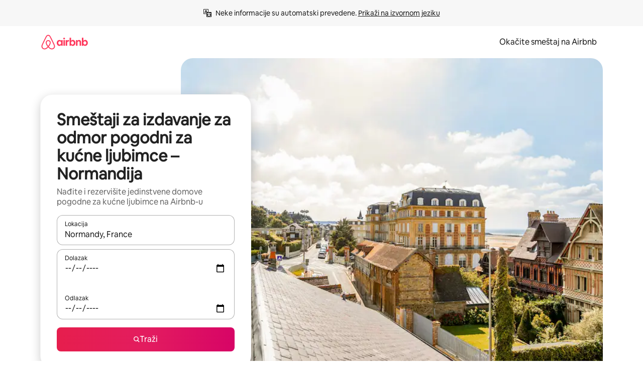

--- FILE ---
content_type: text/html;charset=utf-8
request_url: https://www.airbnb.rs/normandy-france/stays/pet-friendly
body_size: 123842
content:
<!doctype html>
<html lang="sr" dir="ltr" data-is-hyperloop="true" data-is-async-local-storage="true" class="scrollbar-gutter"><head><meta charSet="utf-8"/><meta name="locale" content="sr"/><meta name="google" content="notranslate"/><meta id="csrf-param-meta-tag" name="csrf-param" content="authenticity_token"/><meta id="csrf-token-meta-tag" name="csrf-token" content=""/><meta id="english-canonical-url" content=""/><meta name="twitter:widgets:csp" content="on"/><meta name="mobile-web-app-capable" content="yes"/><meta name="apple-mobile-web-app-capable" content="yes"/><meta name="application-name" content="Airbnb"/><meta name="apple-mobile-web-app-title" content="Airbnb"/><meta name="theme-color" content="#ffffff"/><meta name="msapplication-navbutton-color" content="#ffffff"/><meta name="apple-mobile-web-app-status-bar-style" content="black-translucent"/><meta name="msapplication-starturl" content="/?utm_source=homescreen"/><style id="seo-css-reset" type="text/css"> @font-face { font-family: 'Airbnb Cereal VF'; src: url('https://a0.muscache.com/airbnb/static/airbnb-dls-web/build/fonts/cereal-variable/AirbnbCerealVF_W_Wght.8816d9e5c3b6a860636193e36b6ac4e4.woff2') format('woff2 supports variations'), url('https://a0.muscache.com/airbnb/static/airbnb-dls-web/build/fonts/cereal-variable/AirbnbCerealVF_W_Wght.8816d9e5c3b6a860636193e36b6ac4e4.woff2') format('woff2-variations'); font-style: normal; unicode-range: U+0000-03FF, U+0500-058F, U+0700-074F, U+0780-FAFF, U+FE00-FE6F, U+FF00-EFFFF, U+FFFFE-10FFFF; font-display: swap; } @font-face { font-family: 'Airbnb Cereal VF'; src: url('https://a0.muscache.com/airbnb/static/airbnb-dls-web/build/fonts/cereal-variable/AirbnbCerealVF_Italics_W_Wght.bd5e0f97cea11e9264b40656a83357ec.woff2') format('woff2 supports variations'), url('https://a0.muscache.com/airbnb/static/airbnb-dls-web/build/fonts/cereal-variable/AirbnbCerealVF_Italics_W_Wght.bd5e0f97cea11e9264b40656a83357ec.woff2') format('woff2-variations'); font-style: italic; unicode-range: U+0000-03FF, U+0500-058F, U+0700-074F, U+0780-FAFF, U+FE00-FE6F, U+FF00-EFFFF, U+FFFFE-10FFFF; font-display: swap; } @font-face { font-family: 'Airbnb Cereal VF'; unicode-range: U+0600-06FF, U+0750-077F; font-style: normal; src: url('https://a0.muscache.com/airbnb/static/airbnb-dls-web/build/fonts/cereal-variable/AirbnbCerealVF_Arabic_W_Wght.6bee4dd7ab27ef998da2f3a25ae61b48.woff2') format('woff2 supports variations'), url('https://a0.muscache.com/airbnb/static/airbnb-dls-web/build/fonts/cereal-variable/AirbnbCerealVF_Arabic_W_Wght.6bee4dd7ab27ef998da2f3a25ae61b48.woff2') format('woff2-variations'); font-display: swap; } @font-face { font-family: 'Airbnb Cereal VF'; unicode-range: U+0400-04FF; font-style: normal; src: url('https://a0.muscache.com/airbnb/static/airbnb-dls-web/build/fonts/cereal-variable/AirbnbCerealVF_Cyril_W_Wght.df06d21e3ece5673610c24f0090979ff.woff2') format('woff2 supports variations'), url('https://a0.muscache.com/airbnb/static/airbnb-dls-web/build/fonts/cereal-variable/AirbnbCerealVF_Cyril_W_Wght.df06d21e3ece5673610c24f0090979ff.woff2') format('woff2-variations'); font-display: swap; } @font-face { font-family: 'Airbnb Cereal VF'; unicode-range: U+0590-05FF, U+FB00-FB4F; font-style: normal; src: url('https://a0.muscache.com/airbnb/static/airbnb-dls-web/build/fonts/cereal-variable/AirbnbCerealVF_Hebrew_W_Wght.8c6defa083bcccea47d68d872b5a2b0c.woff2') format('woff2 supports variations'), url('https://a0.muscache.com/airbnb/static/airbnb-dls-web/build/fonts/cereal-variable/AirbnbCerealVF_Hebrew_W_Wght.8c6defa083bcccea47d68d872b5a2b0c.woff2') format('woff2-variations'); font-display: swap; } @font-face { font-family: 'Airbnb Cereal VF'; src: url('https://a0.muscache.com/airbnb/static/airbnb-dls-web/build/fonts/cereal-variable/AirbnbCerealVF_W_Wght.8816d9e5c3b6a860636193e36b6ac4e4.woff2') format('woff2 supports variations'), url('https://a0.muscache.com/airbnb/static/airbnb-dls-web/build/fonts/cereal-variable/AirbnbCerealVF_W_Wght.8816d9e5c3b6a860636193e36b6ac4e4.woff2') format('woff2-variations'); font-style: normal; font-display: swap; } @font-face { font-family: 'Airbnb Cereal VF'; unicode-range: U+0900-097F; font-style: normal; src: url('https://a0.muscache.com/airbnb/static/airbnb-dls-web/build/fonts/cereal-variable/AirbnbCerealVF_Deva_W_Wght.b498e56f4d652dd9addb81cdafd7e6d8.woff2') format('woff2 supports variations'), url('https://a0.muscache.com/airbnb/static/airbnb-dls-web/build/fonts/cereal-variable/AirbnbCerealVF_Deva_W_Wght.b498e56f4d652dd9addb81cdafd7e6d8.woff2') format('woff2-variations'); font-display: swap; } @font-face { font-family: 'Airbnb Cereal VF'; unicode-range: U+0E00-0E7F; font-style: normal; src: url('https://a0.muscache.com/airbnb/static/airbnb-dls-web/build/fonts/cereal-variable/AirbnbCerealVF_ThaiLp_W_Wght.e40f7fff25db11840de609db35118844.woff2') format('woff2 supports variations'), url('https://a0.muscache.com/airbnb/static/airbnb-dls-web/build/fonts/cereal-variable/AirbnbCerealVF_ThaiLp_W_Wght.e40f7fff25db11840de609db35118844.woff2') format('woff2-variations'); font-display: swap; } @font-face { font-family: 'Airbnb Cereal VF'; unicode-range: U+0370-03FF; font-style: normal; src: url('https://a0.muscache.com/airbnb/static/airbnb-dls-web/build/fonts/cereal-variable/AirbnbCerealVF_Greek_W_Wght.4eec7b9ea9093264b972a6eb2a7f13b8.woff2') format('woff2 supports variations'), url('https://a0.muscache.com/airbnb/static/airbnb-dls-web/build/fonts/cereal-variable/AirbnbCerealVF_Greek_W_Wght.4eec7b9ea9093264b972a6eb2a7f13b8.woff2') format('woff2-variations'); font-display: swap; } html{font-family: Airbnb Cereal VF,Circular,-apple-system,BlinkMacSystemFont,Roboto,Helvetica Neue,sans-serif;color:inherit;-webkit-font-smoothing:antialiased;-moz-osx-font-smoothing:grayscale;font-synthesis:none;}body{font-size:14px;line-height:1.43;}*,::before,::after{box-sizing:border-box;}html,body,blockquote,dl,dd,h1,h2,h3,h4,h5,h6,hr,figure,p,pre,fieldset{margin:0;padding:0;border:0;}article,aside,details,figcaption,figure,footer,header,hgroup,menu,nav,section{display:block;}ol,ul{list-style:none;margin:0;padding:0;}a{text-decoration:none;color:inherit}input{font-family:inherit;}table{border-collapse:collapse;}.screen-reader-only{border:0;clip:rect(0,0,0,0);height:1px;margin:-1px;overflow:hidden;padding:0;position:absolute;width:1px}.screen-reader-only-focusable:focus{clip:auto;height:auto;margin:0;overflow:visible;position:static;width:auto}.skip-to-content:focus{background-color:#fff;font-size:18px;padding:0 24px;position:absolute;left:3px;line-height:64px;top:3px;z-index:10000}</style><script src="https://a0.muscache.com/airbnb/static/packages/web/common/frontend/hyperloop-browser/metroRequire.227ca10613.js" defer="" crossorigin="anonymous"></script><script src="https://a0.muscache.com/airbnb/static/packages/web/common/frontend/hyperloop-browser/shims_post_modules.6052315266.js" defer="" crossorigin="anonymous"></script><script src="https://a0.muscache.com/airbnb/static/packages/web/sr/frontend/airmetro/browser/asyncRequire.eb8af34646.js" defer="" crossorigin="anonymous"></script><script src="https://a0.muscache.com/airbnb/static/packages/web/common/frontend/hyperloop-browser/coreV2.1baf1d8370.js" defer="" crossorigin="anonymous"></script><script src="https://a0.muscache.com/airbnb/static/packages/web/common/b7d9.551822d9e2.js" defer="" crossorigin="anonymous"></script><script src="https://a0.muscache.com/airbnb/static/packages/web/common/frontend/seo-loop/routeHandler.9a8337f848.js" defer="" crossorigin="anonymous"></script><script src="https://a0.muscache.com/airbnb/static/packages/web/common/2148.807f075967.js" defer="" crossorigin="anonymous"></script><script src="https://a0.muscache.com/airbnb/static/packages/web/common/217f.4906bf2f01.js" defer="" crossorigin="anonymous"></script><script src="https://a0.muscache.com/airbnb/static/packages/web/common/e18a.e9e13a26ba.js" defer="" crossorigin="anonymous"></script><script src="https://a0.muscache.com/airbnb/static/packages/web/common/57a4.c818156b10.js" defer="" crossorigin="anonymous"></script><script src="https://a0.muscache.com/airbnb/static/packages/web/common/42cb.f078b943dc.js" defer="" crossorigin="anonymous"></script><script src="https://a0.muscache.com/airbnb/static/packages/web/common/frontend/moment-more-formats/src/locale/sr.0d907d1584.js" defer="" crossorigin="anonymous"></script><script src="https://a0.muscache.com/airbnb/static/packages/web/common/frontend/seo-loop/apps/landing-pages/initializer.fb05ba9774.js" defer="" crossorigin="anonymous"></script><script src="https://a0.muscache.com/airbnb/static/packages/web/sr/ce9a.60b57d3215.js" defer="" crossorigin="anonymous"></script><script src="https://a0.muscache.com/airbnb/static/packages/web/common/frontend/landing-pages/page-types/stays/StaysRouteContainer.2a8faa3f0f.js" defer="" crossorigin="anonymous"></script><script src="https://a0.muscache.com/airbnb/static/packages/web/common/5f7b.3fe922358e.js" defer="" crossorigin="anonymous"></script><script src="https://a0.muscache.com/airbnb/static/packages/web/common/0a2f.411bade0ca.js" defer="" crossorigin="anonymous"></script><script src="https://a0.muscache.com/airbnb/static/packages/web/common/0c01.15680075f8.js" defer="" crossorigin="anonymous"></script><script src="https://a0.muscache.com/airbnb/static/packages/web/common/ae27.e7c562abe0.js" defer="" crossorigin="anonymous"></script><script src="https://a0.muscache.com/airbnb/static/packages/web/common/5b92.fd6ac2c644.js" defer="" crossorigin="anonymous"></script><script src="https://a0.muscache.com/airbnb/static/packages/web/common/9a38.2744fbcc8c.js" defer="" crossorigin="anonymous"></script><script src="https://a0.muscache.com/airbnb/static/packages/web/common/e2da.e552dff1ec.js" defer="" crossorigin="anonymous"></script><script src="https://a0.muscache.com/airbnb/static/packages/web/common/dcaa.1f0aab78ae.js" defer="" crossorigin="anonymous"></script><script src="https://a0.muscache.com/airbnb/static/packages/web/common/frontend/seo-loop/apps/landing-pages/client.0033225a45.js" defer="" crossorigin="anonymous"></script><script>(function() {
  // pg_pixel is no-op now.
})()</script><script>"undefined"!=typeof window&&window.addEventListener("error",function e(r){if(window._errorReportingInitialized)return void window.removeEventListener("error",e);const{error:n}=r;if(!n)return;const o=r.message||n.message,t=/Requiring unknown module/.test(o)?.01:.1;if(Math.random()>t)return;const{locale:a,tracking_context:i}=window[Symbol.for("__ global cache key __")]?.["string | airbnb-bootstrap-data"]?.["_bootstrap-layout-init"]??{},s=a||navigator.language,l=location.pathname,c="undefined"!=typeof window?{tags:{loggingSource:"browser",sampleRate:String(t)}}:{sampleRate:String(t)};fetch("https://notify.bugsnag.com/",{headers:{"Bugsnag-Payload-Version":"5"},body:JSON.stringify({apiKey:"e393bc25e52fe915ffb56c14ddf2ff1b",payloadVersion:"5",notifier:{name:"Bugsnag JavaScript",version:"0.0.5-AirbnbUnhandledBufferedErrorCustomFetch",url:""},events:[{exceptions:[{errorClass:n.name,message:o,stacktrace:[{file:r.filename,lineNumber:r.lineno,columnNumber:r.colno}],type:"browserjs"}],request:{url:location.href},context:l,groupingHash:n.name.concat("-",o,"-",l),unhandled:!0,app:{releaseStage:i?.environment},device:{time:new Date,userAgent:navigator.userAgent},metaData:{infra:{app_name:i?.app,is_buffered_error:!0,loop_name:i?.controller,locale:s,service_worker_url:navigator.serviceWorker?.controller?.scriptURL},...c}}]}),method:"POST"})});</script><script>
// FID init code.
!function(e,n){let t,c,o,i=[];const r={passive:!0,capture:!0},f=new Date,u="pointerup",a="pointercancel";function s(e,n){t||(t=n,c=e,o=new Date,l())}function l(){c>=0&&c<o-f&&(i.forEach(e=>{e(c,t)}),i=[])}function p(t){if(t.cancelable){const c=(t.timeStamp>1e12?new Date:performance.now())-t.timeStamp;"pointerdown"===t.type?function(t,c){function o(){s(t,c),f()}function i(){f()}function f(){n(u,o,r),n(a,i,r)}e(u,o,r),e(a,i,r)}(c,t):s(c,t)}}var w;w=e,["click","mousedown","keydown","touchstart","pointerdown"].forEach(e=>{w(e,p,r)}),self.perfMetrics=self.perfMetrics||{},self.perfMetrics.onFirstInputDelay=function(e){i.push(e),l()},self.perfMetrics.clearFirstInputDelay=function(){t&&(t=null,c=null,o=null)}}(addEventListener,removeEventListener);
// LCP Polyfill code
!function(e,t,n){let o,r,c=0,a=0,s=0,i=!1,l=!0;const f=["IMG","H1","H2","H3","H4","H5","SVG"];let m,d,g;const u=["click","mousedown","keydown","touchstart","pointerdown","scroll"],E={passive:!0,capture:!0};function p(e,t,n){(t>1.000666778*a||o&&!document.body.contains(o))&&(a=t,s=n,o=e,g?.(s,o,a))}function h(e){d?.observe(e)}function N(){if(l)if(i)m||(m={IMG:document.getElementsByTagName("img"),H1:document.getElementsByTagName("h1"),H2:document.getElementsByTagName("h2"),H3:document.getElementsByTagName("h3"),H4:document.getElementsByTagName("h4"),H5:document.getElementsByTagName("h5"),SVG:document.getElementsByTagName("svg")}),f.forEach(e=>{Array.from(m[e]).forEach(e=>{h(e)})}),setTimeout(N,50);else{let e;for(!r&&document.body&&(r=document.createNodeIterator(document.body,NodeFilter.SHOW_ELEMENT,e=>{return t=e,f.includes(t.tagName)||t.hasAttribute("data-lcp-candidate")?NodeFilter.FILTER_ACCEPT:NodeFilter.FILTER_REJECT;var t}));e=r?.nextNode();)h(e);n(N)}}function H(){c=performance.now(),a=0,s=0,o=null,d=new IntersectionObserver(e=>{e.filter(e=>e.isIntersecting).forEach(e=>{!function(e,t,o){const r=t.height*t.width;if(["H1","H2","H3","H4","H5"].includes(e.tagName)){const t=document.createRange();t.selectNodeContents(e),n(()=>{const n=t.getBoundingClientRect(),c=n.height*n.width;o(e,Math.min(c,r),performance.now())})}else if("IMG"!==e.tagName)o(e,r,performance.now());else{const t=()=>n(()=>o(e,r,performance.now()));e.complete?t():e.addEventListener("load",t,{once:!0})}}(e.target,e.intersectionRect,p)})}),n(N),u.forEach(t=>{e(t,y,E)})}function y(e){const t=e.target;("scroll"!==e.type||"expand-trigger"!==t?.className&&"contract-trigger"!==t?.className)&&0!==a&&(performance.now()-c<250||T())}function T(){d?.disconnect(),u.forEach(e=>{t(e,y,E)}),l=!1,d=null}H(),self.perfMetrics=self.perfMetrics||{},self.perfMetrics.onLargestContentfulPaint=function(e){g=e,0!==s&&null!==o&&g(s,o,a)},self.perfMetrics.startSearchingForLargestContentfulPaint=H.bind(null,!1),self.perfMetrics.stopSearchingForLargestContentfulPaint=T,self.perfMetrics.markIsHydratedForLargestContentfulPaint=()=>{i=!0},self.perfMetrics.registerLCPCandidate=h,self.perfMetrics.inspectLCPTarget=()=>o}(addEventListener,removeEventListener,requestAnimationFrame);
// INP init code.
!function(e){let n,t=0;const r={value:-1,entries:[]};let i,o=[];const s=new Map;let a,c=0,l=1/0,u=0;function f(){return null!=a?c:null!=performance.interactionCount?performance.interactionCount:0}function d(){return f()-t}function p(e){e.forEach(e=>{e.interactionId&&function(e){if(null==e.interactionId)return;const n=o[o.length-1],t=s.get(e.interactionId);if(null!=t||o.length<10||e.duration>n.latency){if(null!=t)t.entries.push(e),t.latency=Math.max(t.latency,e.duration);else{const n={id:e.interactionId,latency:e.duration,entries:[e]};o.push(n),s.set(e.interactionId,n)}o.sort((e,n)=>n.latency-e.latency),o.splice(10).forEach(e=>{s.delete(e.id)})}}(e)});const n=function(){const e=Math.min(o.length-1,Math.floor(d()/50));return o[e]}();n&&n.latency!==r.value&&(r.value=n.latency,r.entries=n.entries,v())}function v(){r.value>=0&&i&&i(r.value,r.entries)}"PerformanceObserver"in window&&PerformanceObserver.supportedEntryTypes&&PerformanceObserver.supportedEntryTypes.includes("event")&&("interactionCount"in performance||null!=a||PerformanceObserver.supportedEntryTypes&&PerformanceObserver.supportedEntryTypes.includes("event")&&(a=new PerformanceObserver(e=>{Promise.resolve().then(()=>{e.getEntries().forEach(e=>{e.interactionId&&(l=Math.min(l,e.interactionId),u=Math.max(u,e.interactionId),c=u?(u-l)/7+1:0)})})}),a.observe({type:"event",buffered:!0,durationThreshold:0})),n=new PerformanceObserver(e=>{Promise.resolve().then(()=>{p(e.getEntries())})}),n.observe({type:"event",buffered:!0,durationThreshold:40}),n.observe({type:"first-input",buffered:!0}),e("visibilitychange",function(){null!=n&&"hidden"===document.visibilityState&&(p(n.takeRecords()),r.value<0&&d()>0&&(r.value=0,r.entries=[]),v())},!0),e("pageshow",function(e){e.persisted&&(o=[],s.clear(),t=f(),r.value=-1,r.entries=[])},!0)),self.perfMetrics=self.perfMetrics||{},self.perfMetrics.onInp=function(e){r.value>=0?e(r.value,r.entries):i=e},self.perfMetrics.clearInp=function(){o=[],s.clear(),t=0,c=0,l=1/0,u=0,r.value=-1,r.entries=[]}}(addEventListener);
</script><script>((e,t,o,n)=>{if(!n.supports("(font: -apple-system-body) and (-webkit-touch-callout: default)"))return;const d=e.createElement("div");d.setAttribute("style","font: -apple-system-body"),t.appendChild(d),"17px"===o(d).fontSize&&t.style.setProperty("font-size","16px"),t.removeChild(d)})(document,document.documentElement,getComputedStyle,CSS);</script><script>(()=>{if("undefined"==typeof window)return;if("ScrollTimeline"in window)return;const n=new Map;window.queuedAnimations=n,window.queuedAnimationsLoaded=new AbortController,window.addEventListener("animationstart",i=>{const e=i.target;e.getAnimations().filter(n=>n.animationName===i.animationName).forEach(i=>{n.set(i,e)})},{signal:window.queuedAnimationsLoaded.signal})})();</script><link rel="search" type="application/opensearchdescription+xml" href="/opensearch.xml" title="Airbnb"/><link rel="apple-touch-icon" href="https://a0.muscache.com/airbnb/static/icons/apple-touch-icon-76x76-3b313d93b1b5823293524b9764352ac9.png"/><link rel="apple-touch-icon" sizes="76x76" href="https://a0.muscache.com/airbnb/static/icons/apple-touch-icon-76x76-3b313d93b1b5823293524b9764352ac9.png"/><link rel="apple-touch-icon" sizes="120x120" href="https://a0.muscache.com/airbnb/static/icons/apple-touch-icon-120x120-52b1adb4fe3a8f825fc4b143de12ea4b.png"/><link rel="apple-touch-icon" sizes="152x152" href="https://a0.muscache.com/airbnb/static/icons/apple-touch-icon-152x152-7b7c6444b63d8b6ebad9dae7169e5ed6.png"/><link rel="apple-touch-icon" sizes="180x180" href="https://a0.muscache.com/airbnb/static/icons/apple-touch-icon-180x180-bcbe0e3960cd084eb8eaf1353cf3c730.png"/><link rel="icon" sizes="192x192" href="https://a0.muscache.com/im/pictures/airbnb-platform-assets/AirbnbPlatformAssets-Favicons/original/0d189acb-3f82-4b2c-b95f-ad1d6a803d13.png?im_w=240"/><link rel="shortcut icon" sizes="76x76" type="image/png" href="https://a0.muscache.com/im/pictures/airbnb-platform-assets/AirbnbPlatformAssets-Favicons/original/0d189acb-3f82-4b2c-b95f-ad1d6a803d13.png?im_w=240"/><link rel="mask-icon" href="https://a0.muscache.com/pictures/airbnb-platform-assets/AirbnbPlatformAssets-Favicons/original/304e8c59-05df-4fab-9846-f69fd7f749b0.svg?im_w=240" color="#FF5A5F"/><link rel="apple-touch-icon" href="https://a0.muscache.com/airbnb/static/icons/apple-touch-icon-76x76-3b313d93b1b5823293524b9764352ac9.png"/><link rel="apple-touch-icon" sizes="76x76" href="https://a0.muscache.com/airbnb/static/icons/apple-touch-icon-76x76-3b313d93b1b5823293524b9764352ac9.png"/><link rel="apple-touch-icon" sizes="120x120" href="https://a0.muscache.com/airbnb/static/icons/apple-touch-icon-120x120-52b1adb4fe3a8f825fc4b143de12ea4b.png"/><link rel="apple-touch-icon" sizes="152x152" href="https://a0.muscache.com/airbnb/static/icons/apple-touch-icon-152x152-7b7c6444b63d8b6ebad9dae7169e5ed6.png"/><link rel="apple-touch-icon" sizes="180x180" href="https://a0.muscache.com/airbnb/static/icons/apple-touch-icon-180x180-bcbe0e3960cd084eb8eaf1353cf3c730.png"/><link rel="icon" sizes="192x192" href="https://a0.muscache.com/im/pictures/airbnb-platform-assets/AirbnbPlatformAssets-Favicons/original/0d189acb-3f82-4b2c-b95f-ad1d6a803d13.png?im_w=240"/><link rel="shortcut icon" sizes="76x76" type="image/png" href="https://a0.muscache.com/im/pictures/airbnb-platform-assets/AirbnbPlatformAssets-Favicons/original/0d189acb-3f82-4b2c-b95f-ad1d6a803d13.png?im_w=240"/><link rel="mask-icon" href="https://a0.muscache.com/pictures/airbnb-platform-assets/AirbnbPlatformAssets-Favicons/original/304e8c59-05df-4fab-9846-f69fd7f749b0.svg?im_w=240" color="#FF5A5F"/><style id="aphrodite" type="text/css" data-aphrodite="true">._1wwxwzt{pointer-events:none !important;-webkit-user-select:none !important;user-select:none !important;white-space:pre-wrap !important;padding-left:0px !important;padding-right:0px !important;font-family:Airbnb Cereal VF,Circular,-apple-system,BlinkMacSystemFont,Roboto,Helvetica Neue,sans-serif !important;font-size:1.125rem !important;}._7h1p0g{margin:0 !important;padding:0 !important;}</style><style id="linaria" type="text/css" data-linaria="true">.c1jo210i.c1jo210i.c1jo210i{display:grid;}

.cnk25hy.cnk25hy.cnk25hy{height:100%;}

.e1mkvczo.e1mkvczo.e1mkvczo{grid-row:1;grid-column:1;}

.dir.perb90o.perb90o.perb90o{transition:opacity 75ms var(--motion-linear-curve-animation-timing-function), visibility 75ms var(--motion-linear-curve-animation-timing-function);}

.ni1yqzk.ni1yqzk.ni1yqzk{opacity:1;visibility:visible;}

.rgyynxb.rgyynxb.rgyynxb{opacity:0;visibility:hidden;}
.cyqdyy.cyqdyy.cyqdyy{position:relative;}

.dir.cyqdyy.cyqdyy.cyqdyy{background-color:var(--palette-white);}

.vz2oe5x.vz2oe5x.vz2oe5x{--view-transition_play-state:running;}

.vg7vsjx.vg7vsjx.vg7vsjx{height:100%;}

.v1cv8r21.v1cv8r21.v1cv8r21{display:contents;}

.vyb6402.vyb6402.vyb6402:where(.contextual-grow)::view-transition-group(container),.vyb6402.vyb6402.vyb6402:where(.contextual-grow)::view-transition-group(container-content){mix-blend-mode:normal;overflow:hidden;}

.dir.vyb6402.vyb6402.vyb6402:where(.contextual-grow)::view-transition-group(container),.dir.vyb6402.vyb6402.vyb6402:where(.contextual-grow)::view-transition-group(container-content){border-radius:var(--container-border-radius,15px);}

.dir.vyb6402.vyb6402.vyb6402:where(.contextual-grow)::view-transition-group(container){border-bottom:var(--container-border,none);}

@media (prefers-reduced-motion:no-preference){
.vyb6402.vyb6402.vyb6402:where(.contextual-grow).exit.exit.exit::view-transition-old(container){--view-transition_mix-blend-mode:plus-lighter;opacity:var(--view-transition-fade-effect_opacity-from);--view-transition-fade-effect_opacity-from:1;--view-transition-fade-effect_duration:75ms;--view-transition-fade-effect_transition_timing-function:var(--motion-linear-curve-animation-timing-function);--view-transition-fade-effect_delay:var(--contextual-grow_fade-delay,50ms);animation:var(--reduced-motion_duration,var(--view-transition-fade-effect_duration,200ms)) var(--view-transition-fade-effect_timing-function,linear) var(--view-transition-fade-effect_delay,0ms) 1 normal var(--view-transition_fill-mode,both) var(--view-transition_play-state,paused) fade-vyb6402;}

.dir.vyb6402.vyb6402.vyb6402:where(.contextual-grow).exit.exit.exit::view-transition-old(container){animation:var(--reduced-motion_duration,var(--view-transition-fade-effect_duration,200ms)) var(--view-transition-fade-effect_timing-function,linear) var(--view-transition-fade-effect_delay,0ms) 1 normal var(--view-transition_fill-mode,both) var(--view-transition_play-state,paused) fade-vyb6402;}

@keyframes fade-vyb6402{
from{opacity:var(--view-transition-fade-effect_opacity-from,0);visibility:visible;}

to{opacity:var(--view-transition-fade-effect_opacity-to,1);}}}

@media (prefers-reduced-motion:reduce),(update:slow),(update:none){
.vyb6402.vyb6402.vyb6402:where(.contextual-grow).exit.exit.exit::view-transition-old(container){--view-transition_mix-blend-mode:plus-lighter;opacity:var(--view-transition-fade-effect_opacity-from);}

.dir.vyb6402.vyb6402.vyb6402:where(.contextual-grow).exit.exit.exit::view-transition-old(container){animation:var(--reduced-motion_duration,var(--view-transition-fade-effect_duration,200ms)) var(--view-transition-fade-effect_timing-function,linear) var(--view-transition-fade-effect_delay,0ms) 1 normal var(--view-transition_fill-mode,both) var(--view-transition_play-state,paused) fade-vyb6402;}

@keyframes fade-vyb6402{
from{opacity:var(--view-transition-fade-effect_opacity-from,0);visibility:visible;}

to{opacity:var(--view-transition-fade-effect_opacity-to,1);}}}

@media (prefers-reduced-motion:no-preference){
.vyb6402.vyb6402.vyb6402:where(.contextual-grow).enter.enter.enter::view-transition-old(container){--view-transition_mix-blend-mode:plus-lighter;opacity:var(--view-transition-fade-effect_opacity-from);--view-transition-fade-effect_opacity-from:1;--view-transition-fade-effect_opacity-to:0;--view-transition-fade-effect_duration:75ms;--view-transition-fade-effect_transition_timing-function:var(--motion-linear-curve-animation-timing-function);--view-transition-fade-effect_delay:var(--contextual-grow_fade-delay,50ms);animation:var(--reduced-motion_duration,var(--view-transition-fade-effect_duration,200ms)) var(--view-transition-fade-effect_timing-function,linear) var(--view-transition-fade-effect_delay,0ms) 1 normal var(--view-transition_fill-mode,both) var(--view-transition_play-state,paused) fade-vyb6402;--view-transition-scale-effect_duration:500ms;animation:var(--reduced-motion_duration,var(--view-transition-scale-effect_duration,200ms)) var(--view-transition-scale-effect_timing-function,var(--motion-standard-curve-animation-timing-function)) var(--view-transition-scale-effect_delay,0ms) 1 normal var(--view-transition_fill-mode,both) var(--view-transition_play-state,paused) scale-vyb6402;}

.dir.vyb6402.vyb6402.vyb6402:where(.contextual-grow).enter.enter.enter::view-transition-old(container){animation:var(--reduced-motion_duration,var(--view-transition-fade-effect_duration,200ms)) var(--view-transition-fade-effect_timing-function,linear) var(--view-transition-fade-effect_delay,0ms) 1 normal var(--view-transition_fill-mode,both) var(--view-transition_play-state,paused) fade-vyb6402,var(--reduced-motion_duration,var(--view-transition-scale-effect_duration,200ms)) var(--view-transition-scale-effect_timing-function,var(--motion-standard-curve-animation-timing-function)) var(--view-transition-scale-effect_delay,0ms) 1 normal var(--view-transition_fill-mode,both) var(--view-transition_play-state,paused) scale-vyb6402;}

@keyframes fade-vyb6402{
from{opacity:var(--view-transition-fade-effect_opacity-from,0);visibility:visible;}

to{opacity:var(--view-transition-fade-effect_opacity-to,1);}}

@keyframes scale-vyb6402{
from{filter:var(--view-transition_from-filter);visibility:visible;scale:var(--view-transition-scale-effect_from,1);}

to{filter:var(--view-transition_to-filter);scale:var(--view-transition-scale-effect_to,0);}}}

@media (prefers-reduced-motion:reduce),(update:slow),(update:none){
.vyb6402.vyb6402.vyb6402:where(.contextual-grow).enter.enter.enter::view-transition-old(container){--view-transition_mix-blend-mode:plus-lighter;opacity:var(--view-transition-fade-effect_opacity-from);}

.dir.vyb6402.vyb6402.vyb6402:where(.contextual-grow).enter.enter.enter::view-transition-old(container){animation:var(--reduced-motion_duration,var(--view-transition-fade-effect_duration,200ms)) var(--view-transition-fade-effect_timing-function,linear) var(--view-transition-fade-effect_delay,0ms) 1 normal var(--view-transition_fill-mode,both) var(--view-transition_play-state,paused) fade-vyb6402;}

@keyframes fade-vyb6402{
from{opacity:var(--view-transition-fade-effect_opacity-from,0);visibility:visible;}

to{opacity:var(--view-transition-fade-effect_opacity-to,1);}}}

@media (prefers-reduced-motion:no-preference){
.vyb6402.vyb6402.vyb6402:where(.contextual-grow).enter.enter.enter::view-transition-new(container){--view-transition_mix-blend-mode:plus-lighter;opacity:var(--view-transition-fade-effect_opacity-from);--view-transition-fade-effect_opacity-from:1;--view-transition-fade-effect_duration:75ms;--view-transition-fade-effect_transition_timing-function:var(--motion-linear-curve-animation-timing-function);--view-transition-fade-effect_delay:var(--contextual-grow_fade-delay,50ms);animation:var(--reduced-motion_duration,var(--view-transition-fade-effect_duration,200ms)) var(--view-transition-fade-effect_timing-function,linear) var(--view-transition-fade-effect_delay,0ms) 1 normal var(--view-transition_fill-mode,both) var(--view-transition_play-state,paused) fade-vyb6402;animation:var(--reduced-motion_duration,var(--view-transition-scale-effect_duration,200ms)) var(--view-transition-scale-effect_timing-function,var(--motion-standard-curve-animation-timing-function)) var(--view-transition-scale-effect_delay,0ms) 1 normal var(--view-transition_fill-mode,both) var(--view-transition_play-state,paused) scale-vyb6402;}

.dir.vyb6402.vyb6402.vyb6402:where(.contextual-grow).enter.enter.enter::view-transition-new(container){animation:var(--reduced-motion_duration,var(--view-transition-fade-effect_duration,200ms)) var(--view-transition-fade-effect_timing-function,linear) var(--view-transition-fade-effect_delay,0ms) 1 normal var(--view-transition_fill-mode,both) var(--view-transition_play-state,paused) fade-vyb6402;}

@keyframes fade-vyb6402{
from{opacity:var(--view-transition-fade-effect_opacity-from,0);visibility:visible;}

to{opacity:var(--view-transition-fade-effect_opacity-to,1);}}

@keyframes scale-vyb6402{
from{filter:var(--view-transition_from-filter);visibility:visible;scale:var(--view-transition-scale-effect_from,1);}

to{filter:var(--view-transition_to-filter);scale:var(--view-transition-scale-effect_to,0);}}}

@media (prefers-reduced-motion:reduce),(update:slow),(update:none){
.vyb6402.vyb6402.vyb6402:where(.contextual-grow).enter.enter.enter::view-transition-new(container){--view-transition_mix-blend-mode:plus-lighter;opacity:var(--view-transition-fade-effect_opacity-from);}

.dir.vyb6402.vyb6402.vyb6402:where(.contextual-grow).enter.enter.enter::view-transition-new(container){animation:var(--reduced-motion_duration,var(--view-transition-fade-effect_duration,200ms)) var(--view-transition-fade-effect_timing-function,linear) var(--view-transition-fade-effect_delay,0ms) 1 normal var(--view-transition_fill-mode,both) var(--view-transition_play-state,paused) fade-vyb6402;}

@keyframes fade-vyb6402{
from{opacity:var(--view-transition-fade-effect_opacity-from,0);visibility:visible;}

to{opacity:var(--view-transition-fade-effect_opacity-to,1);}}}

.vyb6402.vyb6402.vyb6402:where(.contextual-grow)::view-transition-new(container-content){mix-blend-mode:normal;}

@media (prefers-reduced-motion:no-preference){
.vyb6402.vyb6402.vyb6402:where(.contextual-grow).enter.enter.enter::view-transition-old(container-content){mix-blend-mode:normal;--view-transition_mix-blend-mode:plus-lighter;opacity:var(--view-transition-fade-effect_opacity-from);--view-transition-fade-effect_opacity-from:1;--view-transition-fade-effect_opacity-to:0;--view-transition-fade-effect_duration:75ms;--view-transition-fade-effect_transition_timing-function:var(--motion-linear-curve-animation-timing-function);--view-transition-fade-effect_delay:var(--contextual-grow_fade-delay,50ms);animation:var(--reduced-motion_duration,var(--view-transition-fade-effect_duration,200ms)) var(--view-transition-fade-effect_timing-function,linear) var(--view-transition-fade-effect_delay,0ms) 1 normal var(--view-transition_fill-mode,both) var(--view-transition_play-state,paused) fade-vyb6402;}

.dir.vyb6402.vyb6402.vyb6402:where(.contextual-grow).enter.enter.enter::view-transition-old(container-content){animation:var(--reduced-motion_duration,var(--view-transition-fade-effect_duration,200ms)) var(--view-transition-fade-effect_timing-function,linear) var(--view-transition-fade-effect_delay,0ms) 1 normal var(--view-transition_fill-mode,both) var(--view-transition_play-state,paused) fade-vyb6402;}

@keyframes fade-vyb6402{
from{opacity:var(--view-transition-fade-effect_opacity-from,0);visibility:visible;}

to{opacity:var(--view-transition-fade-effect_opacity-to,1);}}}

@media (prefers-reduced-motion:reduce),(update:slow),(update:none){
.vyb6402.vyb6402.vyb6402:where(.contextual-grow).enter.enter.enter::view-transition-old(container-content){--view-transition_mix-blend-mode:plus-lighter;opacity:var(--view-transition-fade-effect_opacity-from);}

.dir.vyb6402.vyb6402.vyb6402:where(.contextual-grow).enter.enter.enter::view-transition-old(container-content){animation:var(--reduced-motion_duration,var(--view-transition-fade-effect_duration,200ms)) var(--view-transition-fade-effect_timing-function,linear) var(--view-transition-fade-effect_delay,0ms) 1 normal var(--view-transition_fill-mode,both) var(--view-transition_play-state,paused) fade-vyb6402;}

@keyframes fade-vyb6402{
from{opacity:var(--view-transition-fade-effect_opacity-from,0);visibility:visible;}

to{opacity:var(--view-transition-fade-effect_opacity-to,1);}}}

@media (prefers-reduced-motion:no-preference){
.vyb6402.vyb6402.vyb6402:where(.contextual-grow).enter.enter.enter::view-transition-new(container-content){mix-blend-mode:normal;--view-transition_mix-blend-mode:plus-lighter;opacity:var(--view-transition-fade-effect_opacity-from);--view-transition-fade-effect_opacity-from:var(--contextual-grow_content-start-opacity,0);--view-transition-fade-effect_duration:75ms;--view-transition-fade-effect_transition_timing-function:var(--motion-linear-curve-animation-timing-function);--view-transition-fade-effect_delay:var(--contextual-grow_fade-delay,50ms);animation:var(--reduced-motion_duration,var(--view-transition-fade-effect_duration,200ms)) var(--view-transition-fade-effect_timing-function,linear) var(--view-transition-fade-effect_delay,0ms) 1 normal var(--view-transition_fill-mode,both) var(--view-transition_play-state,paused) fade-vyb6402;}

.dir.vyb6402.vyb6402.vyb6402:where(.contextual-grow).enter.enter.enter::view-transition-new(container-content){animation:var(--reduced-motion_duration,var(--view-transition-fade-effect_duration,200ms)) var(--view-transition-fade-effect_timing-function,linear) var(--view-transition-fade-effect_delay,0ms) 1 normal var(--view-transition_fill-mode,both) var(--view-transition_play-state,paused) fade-vyb6402;}

@keyframes fade-vyb6402{
from{opacity:var(--view-transition-fade-effect_opacity-from,0);visibility:visible;}

to{opacity:var(--view-transition-fade-effect_opacity-to,1);}}}

@media (prefers-reduced-motion:reduce),(update:slow),(update:none){
.vyb6402.vyb6402.vyb6402:where(.contextual-grow).enter.enter.enter::view-transition-new(container-content){--view-transition_mix-blend-mode:plus-lighter;opacity:var(--view-transition-fade-effect_opacity-from);}

.dir.vyb6402.vyb6402.vyb6402:where(.contextual-grow).enter.enter.enter::view-transition-new(container-content){animation:var(--reduced-motion_duration,var(--view-transition-fade-effect_duration,200ms)) var(--view-transition-fade-effect_timing-function,linear) var(--view-transition-fade-effect_delay,0ms) 1 normal var(--view-transition_fill-mode,both) var(--view-transition_play-state,paused) fade-vyb6402;}

@keyframes fade-vyb6402{
from{opacity:var(--view-transition-fade-effect_opacity-from,0);visibility:visible;}

to{opacity:var(--view-transition-fade-effect_opacity-to,1);}}}

@media (prefers-reduced-motion:no-preference){
.vyb6402.vyb6402.vyb6402:where(.contextual-grow).exit.exit.exit::view-transition-old(container-content){--view-transition_mix-blend-mode:plus-lighter;opacity:var(--view-transition-fade-effect_opacity-from);--view-transition-fade-effect_opacity-from:1;--view-transition-fade-effect_opacity-to:0;--view-transition-fade-effect_duration:75ms;--view-transition-fade-effect_transition_timing-function:var(--motion-linear-curve-animation-timing-function);--view-transition-fade-effect_delay:var(--contextual-grow_fade-delay,50ms);animation:var(--reduced-motion_duration,var(--view-transition-fade-effect_duration,200ms)) var(--view-transition-fade-effect_timing-function,linear) var(--view-transition-fade-effect_delay,0ms) 1 normal var(--view-transition_fill-mode,both) var(--view-transition_play-state,paused) fade-vyb6402;}

.dir.vyb6402.vyb6402.vyb6402:where(.contextual-grow).exit.exit.exit::view-transition-old(container-content){animation:var(--reduced-motion_duration,var(--view-transition-fade-effect_duration,200ms)) var(--view-transition-fade-effect_timing-function,linear) var(--view-transition-fade-effect_delay,0ms) 1 normal var(--view-transition_fill-mode,both) var(--view-transition_play-state,paused) fade-vyb6402;}

@keyframes fade-vyb6402{
from{opacity:var(--view-transition-fade-effect_opacity-from,0);visibility:visible;}

to{opacity:var(--view-transition-fade-effect_opacity-to,1);}}}

@media (prefers-reduced-motion:reduce),(update:slow),(update:none){
.vyb6402.vyb6402.vyb6402:where(.contextual-grow).exit.exit.exit::view-transition-old(container-content){--view-transition_mix-blend-mode:plus-lighter;opacity:var(--view-transition-fade-effect_opacity-from);}

.dir.vyb6402.vyb6402.vyb6402:where(.contextual-grow).exit.exit.exit::view-transition-old(container-content){animation:var(--reduced-motion_duration,var(--view-transition-fade-effect_duration,200ms)) var(--view-transition-fade-effect_timing-function,linear) var(--view-transition-fade-effect_delay,0ms) 1 normal var(--view-transition_fill-mode,both) var(--view-transition_play-state,paused) fade-vyb6402;}

@keyframes fade-vyb6402{
from{opacity:var(--view-transition-fade-effect_opacity-from,0);visibility:visible;}

to{opacity:var(--view-transition-fade-effect_opacity-to,1);}}}

@media (prefers-reduced-motion:no-preference){
.vyb6402.vyb6402.vyb6402:where(.contextual-grow).exit.exit.exit::view-transition-new(container-content){mix-blend-mode:normal;--view-transition_mix-blend-mode:plus-lighter;opacity:var(--view-transition-fade-effect_opacity-from);--view-transition-fade-effect_duration:75ms;--view-transition-fade-effect_transition_timing-function:var(--motion-linear-curve-animation-timing-function);--view-transition-fade-effect_delay:var(--contextual-grow_fade-delay,50ms);animation:var(--reduced-motion_duration,var(--view-transition-fade-effect_duration,200ms)) var(--view-transition-fade-effect_timing-function,linear) var(--view-transition-fade-effect_delay,0ms) 1 normal var(--view-transition_fill-mode,both) var(--view-transition_play-state,paused) fade-vyb6402;}

.dir.vyb6402.vyb6402.vyb6402:where(.contextual-grow).exit.exit.exit::view-transition-new(container-content){animation:var(--reduced-motion_duration,var(--view-transition-fade-effect_duration,200ms)) var(--view-transition-fade-effect_timing-function,linear) var(--view-transition-fade-effect_delay,0ms) 1 normal var(--view-transition_fill-mode,both) var(--view-transition_play-state,paused) fade-vyb6402;}

@keyframes fade-vyb6402{
from{opacity:var(--view-transition-fade-effect_opacity-from,0);visibility:visible;}

to{opacity:var(--view-transition-fade-effect_opacity-to,1);}}}

@media (prefers-reduced-motion:reduce),(update:slow),(update:none){
.vyb6402.vyb6402.vyb6402:where(.contextual-grow).exit.exit.exit::view-transition-new(container-content){--view-transition_mix-blend-mode:plus-lighter;opacity:var(--view-transition-fade-effect_opacity-from);}

.dir.vyb6402.vyb6402.vyb6402:where(.contextual-grow).exit.exit.exit::view-transition-new(container-content){animation:var(--reduced-motion_duration,var(--view-transition-fade-effect_duration,200ms)) var(--view-transition-fade-effect_timing-function,linear) var(--view-transition-fade-effect_delay,0ms) 1 normal var(--view-transition_fill-mode,both) var(--view-transition_play-state,paused) fade-vyb6402;}

@keyframes fade-vyb6402{
from{opacity:var(--view-transition-fade-effect_opacity-from,0);visibility:visible;}

to{opacity:var(--view-transition-fade-effect_opacity-to,1);}}}

@media (prefers-reduced-motion:no-preference){
.vyb6402.vyb6402.vyb6402:where(.contextual-grow).exit.exit.exit::view-transition-new(container){--view-transition_mix-blend-mode:plus-lighter;opacity:var(--view-transition-fade-effect_opacity-from);--view-transition-fade-effect_duration:75ms;--view-transition-fade-effect_transition_timing-function:var(--motion-linear-curve-animation-timing-function);--view-transition-fade-effect_delay:var(--contextual-grow_fade-delay,50ms);animation:var(--reduced-motion_duration,var(--view-transition-fade-effect_duration,200ms)) var(--view-transition-fade-effect_timing-function,linear) var(--view-transition-fade-effect_delay,0ms) 1 normal var(--view-transition_fill-mode,both) var(--view-transition_play-state,paused) fade-vyb6402;}

.dir.vyb6402.vyb6402.vyb6402:where(.contextual-grow).exit.exit.exit::view-transition-new(container){animation:var(--reduced-motion_duration,var(--view-transition-fade-effect_duration,200ms)) var(--view-transition-fade-effect_timing-function,linear) var(--view-transition-fade-effect_delay,0ms) 1 normal var(--view-transition_fill-mode,both) var(--view-transition_play-state,paused) fade-vyb6402;}

@keyframes fade-vyb6402{
from{opacity:var(--view-transition-fade-effect_opacity-from,0);visibility:visible;}

to{opacity:var(--view-transition-fade-effect_opacity-to,1);}}}

@media (prefers-reduced-motion:reduce),(update:slow),(update:none){
.vyb6402.vyb6402.vyb6402:where(.contextual-grow).exit.exit.exit::view-transition-new(container){--view-transition_mix-blend-mode:plus-lighter;opacity:var(--view-transition-fade-effect_opacity-from);}

.dir.vyb6402.vyb6402.vyb6402:where(.contextual-grow).exit.exit.exit::view-transition-new(container){animation:var(--reduced-motion_duration,var(--view-transition-fade-effect_duration,200ms)) var(--view-transition-fade-effect_timing-function,linear) var(--view-transition-fade-effect_delay,0ms) 1 normal var(--view-transition_fill-mode,both) var(--view-transition_play-state,paused) fade-vyb6402;}

@keyframes fade-vyb6402{
from{opacity:var(--view-transition-fade-effect_opacity-from,0);visibility:visible;}

to{opacity:var(--view-transition-fade-effect_opacity-to,1);}}}

.vyb6402.vyb6402.vyb6402:where(.contextual-grow).enter.enter.enter::view-transition-new(root){display:none;}

.vyb6402.vyb6402.vyb6402:where(.contextual-grow).exit.exit.exit::view-transition-old(root){display:none;}

@media (prefers-reduced-motion:no-preference){
.vyb6402.vyb6402.vyb6402:where(.contextual-grow).enter.enter.enter::view-transition-old(root){--view-transition_mix-blend-mode:plus-lighter;opacity:var(--view-transition-fade-effect_opacity-from);--view-transition-fade-effect_opacity-from:var(--contextual-grow_start-opacity,1);--view-transition-fade-effect_opacity-to:var(--contextual-grow_end-opacity,0);--view-transition-fade-effect_duration:75ms;--view-transition-fade-effect_delay:var(--contextual-grow_fade-delay,50ms);animation:var(--reduced-motion_duration,var(--view-transition-fade-effect_duration,200ms)) var(--view-transition-fade-effect_timing-function,linear) var(--view-transition-fade-effect_delay,0ms) 1 normal var(--view-transition_fill-mode,both) var(--view-transition_play-state,paused) fade-vyb6402;--view-transition-scale-effect_to:var(--contextual-grow_scale--end,0.94);--view-transition-scale-effect_duration:500ms;animation:var(--reduced-motion_duration,var(--view-transition-scale-effect_duration,200ms)) var(--view-transition-scale-effect_timing-function,var(--motion-standard-curve-animation-timing-function)) var(--view-transition-scale-effect_delay,0ms) 1 normal var(--view-transition_fill-mode,both) var(--view-transition_play-state,paused) scale-vyb6402;--view-transition_from-filter:brightness(var(--scrim-animation_end-brightness,1));--view-transition_to-filter:brightness(var(--scrim-animation_start-brightness,0.6));}

.dir.vyb6402.vyb6402.vyb6402:where(.contextual-grow).enter.enter.enter::view-transition-old(root){animation:var(--reduced-motion_duration,var(--view-transition-fade-effect_duration,200ms)) var(--view-transition-fade-effect_timing-function,linear) var(--view-transition-fade-effect_delay,0ms) 1 normal var(--view-transition_fill-mode,both) var(--view-transition_play-state,paused) fade-vyb6402,var(--reduced-motion_duration,var(--view-transition-scale-effect_duration,200ms)) var(--view-transition-scale-effect_timing-function,var(--motion-standard-curve-animation-timing-function)) var(--view-transition-scale-effect_delay,0ms) 1 normal var(--view-transition_fill-mode,both) var(--view-transition_play-state,paused) scale-vyb6402;}

@keyframes fade-vyb6402{
from{opacity:var(--view-transition-fade-effect_opacity-from,0);visibility:visible;}

to{opacity:var(--view-transition-fade-effect_opacity-to,1);}}

@keyframes scale-vyb6402{
from{filter:var(--view-transition_from-filter);visibility:visible;scale:var(--view-transition-scale-effect_from,1);}

to{filter:var(--view-transition_to-filter);scale:var(--view-transition-scale-effect_to,0);}}}

@media (prefers-reduced-motion:reduce),(update:slow),(update:none){
.vyb6402.vyb6402.vyb6402:where(.contextual-grow).enter.enter.enter::view-transition-old(root){--view-transition_mix-blend-mode:plus-lighter;opacity:var(--view-transition-fade-effect_opacity-from);}

.dir.vyb6402.vyb6402.vyb6402:where(.contextual-grow).enter.enter.enter::view-transition-old(root){animation:var(--reduced-motion_duration,var(--view-transition-fade-effect_duration,200ms)) var(--view-transition-fade-effect_timing-function,linear) var(--view-transition-fade-effect_delay,0ms) 1 normal var(--view-transition_fill-mode,both) var(--view-transition_play-state,paused) fade-vyb6402;}

@keyframes fade-vyb6402{
from{opacity:var(--view-transition-fade-effect_opacity-from,0);visibility:visible;}

to{opacity:var(--view-transition-fade-effect_opacity-to,1);}}}

@media (prefers-reduced-motion:no-preference){
.vyb6402.vyb6402.vyb6402:where(.contextual-grow).exit.exit.exit::view-transition-new(root){--view-transition-scale-effect_from:var(--contextual-grow_scale--end,0.94);--view-transition-scale-effect_to:var(--contextual-grow_scale--start,1);--view-transition-scale-effect_duration:500ms;animation:var(--reduced-motion_duration,var(--view-transition-scale-effect_duration,200ms)) var(--view-transition-scale-effect_timing-function,var(--motion-standard-curve-animation-timing-function)) var(--view-transition-scale-effect_delay,0ms) 1 normal var(--view-transition_fill-mode,both) var(--view-transition_play-state,paused) scale-vyb6402;--view-transition_from-filter:brightness(var(--scrim-animation_end-brightness,0.6));--view-transition_to-filter:brightness(var(--scrim-animation_start-brightness,1));}

.dir.vyb6402.vyb6402.vyb6402:where(.contextual-grow).exit.exit.exit::view-transition-new(root){animation:var(--reduced-motion_duration,var(--view-transition-scale-effect_duration,200ms)) var(--view-transition-scale-effect_timing-function,var(--motion-standard-curve-animation-timing-function)) var(--view-transition-scale-effect_delay,0ms) 1 normal var(--view-transition_fill-mode,both) var(--view-transition_play-state,paused) scale-vyb6402;}

@keyframes scale-vyb6402{
from{filter:var(--view-transition_from-filter);visibility:visible;scale:var(--view-transition-scale-effect_from,1);}

to{filter:var(--view-transition_to-filter);scale:var(--view-transition-scale-effect_to,0);}}}

@media (prefers-reduced-motion:reduce),(update:slow),(update:none){
.vyb6402.vyb6402.vyb6402:where(.contextual-grow).exit.exit.exit::view-transition-new(root){--view-transition_mix-blend-mode:plus-lighter;opacity:var(--view-transition-fade-effect_opacity-from);}

.dir.vyb6402.vyb6402.vyb6402:where(.contextual-grow).exit.exit.exit::view-transition-new(root){animation:var(--reduced-motion_duration,var(--view-transition-fade-effect_duration,200ms)) var(--view-transition-fade-effect_timing-function,linear) var(--view-transition-fade-effect_delay,0ms) 1 normal var(--view-transition_fill-mode,both) var(--view-transition_play-state,paused) fade-vyb6402;}

@keyframes fade-vyb6402{
from{opacity:var(--view-transition-fade-effect_opacity-from,0);visibility:visible;}

to{opacity:var(--view-transition-fade-effect_opacity-to,1);}}}

.vyb6402.vyb6402.vyb6402:where(.contextual-grow).exit.exit.exit::view-transition-new(root) [data-static-element-wrapper] > [view-transition-element] [view-transition-element]{--view-transition_visibility:visible;}

.vyb6402.vyb6402.vyb6402:where(.contextual-grow)::view-transition-group(root)::view-transition-new > [data-static-element-wrapper] > [view-transition-element]{visibility:visible;}

.vyb6402.vyb6402.vyb6402:where(.contextual-grow)::view-transition-group(root) [frozen-view-transition-old] [data-static-element-wrapper] > [view-transition-element] [view-transition-element],.vyb6402.vyb6402.vyb6402:where(.contextual-grow)::view-transition-group(root)::view-transition-old [data-static-element-wrapper] > [view-transition-element] [view-transition-element]{--view-transition_visibility:visible;}

.vyb6402.vyb6402.vyb6402:where(.contextual-grow)::view-transition-group(root) [frozen-view-transition-old] [data-static-element-wrapper] > [view-transition-element] [view-transition-element] [active-element='true'],.vyb6402.vyb6402.vyb6402:where(.contextual-grow)::view-transition-group(root)::view-transition-old [data-static-element-wrapper] > [view-transition-element] [view-transition-element] [active-element='true']{visibility:hidden;}

.v1koiow6.v1koiow6.v1koiow6:where(.slide-in-and-fade)::view-transition-new(root){mix-blend-mode:normal;}

.dir.v1koiow6.v1koiow6.v1koiow6:where(.slide-in-and-fade)::view-transition-new(root){animation:none;}

.dir.v1koiow6.v1koiow6.v1koiow6:where(.slide-in-and-fade)::view-transition-group(root){animation:none;}

.v1koiow6.v1koiow6.v1koiow6:where(.slide-in-and-fade)::view-transition-old(root){display:none;}

.dir.v1koiow6.v1koiow6.v1koiow6:where(.slide-in-and-fade)::view-transition-group(screen){animation:none;}

.v1koiow6.v1koiow6.v1koiow6:where(.slide-in-and-fade)::view-transition-image-pair(screen){mix-blend-mode:normal;display:grid;height:100%;overflow:hidden;}

.v1koiow6.v1koiow6.v1koiow6:where(.slide-in-and-fade)::view-transition-old(screen),.v1koiow6.v1koiow6.v1koiow6:where(.slide-in-and-fade)::view-transition-new(screen){display:flex;grid-area:1 / 1;mix-blend-mode:normal;position:static;}

.dir.v1koiow6.v1koiow6.v1koiow6:where(.slide-in-and-fade)::view-transition-new(screen){animation:none;}

@media (prefers-reduced-motion:no-preference){
.v1koiow6.v1koiow6.v1koiow6:where(.slide-in-and-fade).enter.enter.enter::view-transition-old(screen){--view-transition_mix-blend-mode:normal;--view-transition-fade-effect_opacity-from:1;--view-transition-relative-move-effect_from-x:0;--view-transition-relative-move-effect_to-x:calc(-1 * var(--slide-in-and-fade_offset-x-to,200px));--view-transition-relative-move-effect_duration:500ms;animation:var(--reduced-motion_duration,var(--view-transition-relative-move-effect_duration,200ms)) var(--view-transition-relative-move-effect_timing-function,var(--motion-standard-curve-animation-timing-function)) var(--view-transition-relative-move-effect_delay,0ms) 1 normal var(--view-transition_fill-mode,both) var(--view-transition_play-state,paused) relative-move-v1koiow6;--view-transition_mix-blend-mode:plus-lighter;opacity:var(--view-transition-fade-effect_opacity-from);--view-transition-fade-effect_opacity-from:1;--view-transition-fade-effect_opacity-to:0;--view-transition-fade-effect_duration:75ms;animation:var(--reduced-motion_duration,var(--view-transition-fade-effect_duration,200ms)) var(--view-transition-fade-effect_timing-function,linear) var(--view-transition-fade-effect_delay,0ms) 1 normal var(--view-transition_fill-mode,both) var(--view-transition_play-state,paused) fade-v1koiow6;}

.dir.v1koiow6.v1koiow6.v1koiow6:where(.slide-in-and-fade).enter.enter.enter::view-transition-old(screen){animation:var(--reduced-motion_duration,var(--view-transition-fade-effect_duration,200ms)) var(--view-transition-fade-effect_timing-function,linear) var(--view-transition-fade-effect_delay,0ms) 1 normal var(--view-transition_fill-mode,both) var(--view-transition_play-state,paused) fade-v1koiow6,var(--reduced-motion_duration,var(--view-transition-relative-move-effect_duration,200ms)) var(--view-transition-relative-move-effect_timing-function,var(--motion-standard-curve-animation-timing-function)) var(--view-transition-relative-move-effect_delay,0ms) 1 normal var(--view-transition_fill-mode,both) var(--view-transition_play-state,paused) relative-move-v1koiow6;animation-duration:var(--slide-in-and-fade_fade-out-duration,75ms),var(--slide-in-and-fade_move-duration,500ms);}

@keyframes relative-move-v1koiow6{
from{filter:var(--view-transition_from-filter);visibility:visible;transform:translate( var(--view-transition-relative-move-effect_from-x,0),var(--view-transition-relative-move-effect_from-y,0) );scale:var(--view-transition-relative-move-effect_scale-from,1);}

to{filter:var(--view-transition_to-filter);transform:translate( var(--view-transition-relative-move-effect_to-x,0),var(--view-transition-relative-move-effect_to-y,0) );scale:var(--view-transition-relative-move-effect_scale-to,1);}}

@keyframes fade-v1koiow6{
from{opacity:var(--view-transition-fade-effect_opacity-from,0);visibility:visible;}

to{opacity:var(--view-transition-fade-effect_opacity-to,1);}}}

@media (prefers-reduced-motion:reduce),(update:slow),(update:none){
.v1koiow6.v1koiow6.v1koiow6:where(.slide-in-and-fade).enter.enter.enter::view-transition-old(screen){--view-transition_mix-blend-mode:plus-lighter;opacity:var(--view-transition-fade-effect_opacity-from);--view-transition-fade-effect_opacity-from:1;--view-transition-fade-effect_opacity-to:0;}

.dir.v1koiow6.v1koiow6.v1koiow6:where(.slide-in-and-fade).enter.enter.enter::view-transition-old(screen){animation:var(--reduced-motion_duration,var(--view-transition-fade-effect_duration,200ms)) var(--view-transition-fade-effect_timing-function,linear) var(--view-transition-fade-effect_delay,0ms) 1 normal var(--view-transition_fill-mode,both) var(--view-transition_play-state,paused) fade-v1koiow6;}

@keyframes fade-v1koiow6{
from{opacity:var(--view-transition-fade-effect_opacity-from,0);visibility:visible;}

to{opacity:var(--view-transition-fade-effect_opacity-to,1);}}}

.dir.v1koiow6.v1koiow6.v1koiow6:where(.slide-in-and-fade).enter.enter.enter::view-transition-new(screen){background:var(--view-transition_panel-background,#fff);}

@media (prefers-reduced-motion:no-preference){
.v1koiow6.v1koiow6.v1koiow6:where(.slide-in-and-fade).enter.enter.enter::view-transition-new(screen){--view-transition_mix-blend-mode:normal;--view-transition-fade-effect_opacity-from:1;--view-transition-relative-move-effect_from-x:var(--slide-in-and-fade_offset-x-from,200px);--view-transition-relative-move-effect_to-x:0;--view-transition-relative-move-effect_duration:500ms;animation:var(--reduced-motion_duration,var(--view-transition-relative-move-effect_duration,200ms)) var(--view-transition-relative-move-effect_timing-function,var(--motion-standard-curve-animation-timing-function)) var(--view-transition-relative-move-effect_delay,0ms) 1 normal var(--view-transition_fill-mode,both) var(--view-transition_play-state,paused) relative-move-v1koiow6;--view-transition_mix-blend-mode:plus-lighter;opacity:var(--view-transition-fade-effect_opacity-from);--view-transition-fade-effect_opacity-from:0;--view-transition-fade-effect_opacity-to:1;--view-transition-fade-effect_duration:350ms;--view-transition-fade-effect_delay:50ms;animation:var(--reduced-motion_duration,var(--view-transition-fade-effect_duration,200ms)) var(--view-transition-fade-effect_timing-function,linear) var(--view-transition-fade-effect_delay,0ms) 1 normal var(--view-transition_fill-mode,both) var(--view-transition_play-state,paused) fade-v1koiow6;}

.dir.v1koiow6.v1koiow6.v1koiow6:where(.slide-in-and-fade).enter.enter.enter::view-transition-new(screen){margin-top:calc( var(--view-transition-group-new_top,0) - var(--view-transition-group-old_top,0) );animation:var(--reduced-motion_duration,var(--view-transition-fade-effect_duration,200ms)) var(--view-transition-fade-effect_timing-function,linear) var(--view-transition-fade-effect_delay,0ms) 1 normal var(--view-transition_fill-mode,both) var(--view-transition_play-state,paused) fade-v1koiow6,var(--reduced-motion_duration,var(--view-transition-relative-move-effect_duration,200ms)) var(--view-transition-relative-move-effect_timing-function,var(--motion-standard-curve-animation-timing-function)) var(--view-transition-relative-move-effect_delay,0ms) 1 normal var(--view-transition_fill-mode,both) var(--view-transition_play-state,paused) relative-move-v1koiow6;animation-duration:var(--slide-in-and-fade_fade-in-duration,350ms),var(--slide-in-and-fade_move-duration,500ms);}

@keyframes relative-move-v1koiow6{
from{filter:var(--view-transition_from-filter);visibility:visible;transform:translate( var(--view-transition-relative-move-effect_from-x,0),var(--view-transition-relative-move-effect_from-y,0) );scale:var(--view-transition-relative-move-effect_scale-from,1);}

to{filter:var(--view-transition_to-filter);transform:translate( var(--view-transition-relative-move-effect_to-x,0),var(--view-transition-relative-move-effect_to-y,0) );scale:var(--view-transition-relative-move-effect_scale-to,1);}}

@keyframes fade-v1koiow6{
from{opacity:var(--view-transition-fade-effect_opacity-from,0);visibility:visible;}

to{opacity:var(--view-transition-fade-effect_opacity-to,1);}}}

@media (prefers-reduced-motion:reduce),(update:slow),(update:none){
.v1koiow6.v1koiow6.v1koiow6:where(.slide-in-and-fade).enter.enter.enter::view-transition-new(screen){--view-transition_mix-blend-mode:plus-lighter;opacity:var(--view-transition-fade-effect_opacity-from);--view-transition-fade-effect_opacity-from:0;--view-transition-fade-effect_opacity-to:1;}

.dir.v1koiow6.v1koiow6.v1koiow6:where(.slide-in-and-fade).enter.enter.enter::view-transition-new(screen){animation:var(--reduced-motion_duration,var(--view-transition-fade-effect_duration,200ms)) var(--view-transition-fade-effect_timing-function,linear) var(--view-transition-fade-effect_delay,0ms) 1 normal var(--view-transition_fill-mode,both) var(--view-transition_play-state,paused) fade-v1koiow6;}

@keyframes fade-v1koiow6{
from{opacity:var(--view-transition-fade-effect_opacity-from,0);visibility:visible;}

to{opacity:var(--view-transition-fade-effect_opacity-to,1);}}}

.v1koiow6.v1koiow6.v1koiow6:where(.slide-in-and-fade).exit.exit.exit::view-transition-new(screen){--view-transition_mix-blend-mode:normal;}

@media (prefers-reduced-motion:no-preference){
.v1koiow6.v1koiow6.v1koiow6:where(.slide-in-and-fade).exit.exit.exit::view-transition-new(screen){--view-transition_mix-blend-mode:normal;--view-transition-fade-effect_opacity-from:1;--view-transition-relative-move-effect_from-x:calc(-1 * var(--slide-in-and-fade_offset-x-from,200px));--view-transition-relative-move-effect_to-x:0;--view-transition-relative-move-effect_duration:500ms;animation:var(--reduced-motion_duration,var(--view-transition-relative-move-effect_duration,200ms)) var(--view-transition-relative-move-effect_timing-function,var(--motion-standard-curve-animation-timing-function)) var(--view-transition-relative-move-effect_delay,0ms) 1 normal var(--view-transition_fill-mode,both) var(--view-transition_play-state,paused) relative-move-v1koiow6;--view-transition_mix-blend-mode:plus-lighter;opacity:var(--view-transition-fade-effect_opacity-from);--view-transition-fade-effect_opacity-from:0;--view-transition-fade-effect_opacity-to:1;--view-transition-fade-effect_duration:350ms;--view-transition-fade-effect_delay:50ms;animation:var(--reduced-motion_duration,var(--view-transition-fade-effect_duration,200ms)) var(--view-transition-fade-effect_timing-function,linear) var(--view-transition-fade-effect_delay,0ms) 1 normal var(--view-transition_fill-mode,both) var(--view-transition_play-state,paused) fade-v1koiow6;}

.dir.v1koiow6.v1koiow6.v1koiow6:where(.slide-in-and-fade).exit.exit.exit::view-transition-new(screen){animation:var(--reduced-motion_duration,var(--view-transition-fade-effect_duration,200ms)) var(--view-transition-fade-effect_timing-function,linear) var(--view-transition-fade-effect_delay,0ms) 1 normal var(--view-transition_fill-mode,both) var(--view-transition_play-state,paused) fade-v1koiow6,var(--reduced-motion_duration,var(--view-transition-relative-move-effect_duration,200ms)) var(--view-transition-relative-move-effect_timing-function,var(--motion-standard-curve-animation-timing-function)) var(--view-transition-relative-move-effect_delay,0ms) 1 normal var(--view-transition_fill-mode,both) var(--view-transition_play-state,paused) relative-move-v1koiow6;animation-duration:var(--slide-in-and-fade_fade-in-duration,350ms),var(--slide-in-and-fade_move-duration,500ms);}

@keyframes relative-move-v1koiow6{
from{filter:var(--view-transition_from-filter);visibility:visible;transform:translate( var(--view-transition-relative-move-effect_from-x,0),var(--view-transition-relative-move-effect_from-y,0) );scale:var(--view-transition-relative-move-effect_scale-from,1);}

to{filter:var(--view-transition_to-filter);transform:translate( var(--view-transition-relative-move-effect_to-x,0),var(--view-transition-relative-move-effect_to-y,0) );scale:var(--view-transition-relative-move-effect_scale-to,1);}}

@keyframes fade-v1koiow6{
from{opacity:var(--view-transition-fade-effect_opacity-from,0);visibility:visible;}

to{opacity:var(--view-transition-fade-effect_opacity-to,1);}}}

@media (prefers-reduced-motion:reduce),(update:slow),(update:none){
.v1koiow6.v1koiow6.v1koiow6:where(.slide-in-and-fade).exit.exit.exit::view-transition-new(screen){--view-transition_mix-blend-mode:plus-lighter;opacity:var(--view-transition-fade-effect_opacity-from);--view-transition-fade-effect_opacity-from:0;--view-transition-fade-effect_opacity-to:1;}

.dir.v1koiow6.v1koiow6.v1koiow6:where(.slide-in-and-fade).exit.exit.exit::view-transition-new(screen){animation:var(--reduced-motion_duration,var(--view-transition-fade-effect_duration,200ms)) var(--view-transition-fade-effect_timing-function,linear) var(--view-transition-fade-effect_delay,0ms) 1 normal var(--view-transition_fill-mode,both) var(--view-transition_play-state,paused) fade-v1koiow6;}

@keyframes fade-v1koiow6{
from{opacity:var(--view-transition-fade-effect_opacity-from,0);visibility:visible;}

to{opacity:var(--view-transition-fade-effect_opacity-to,1);}}}

.dir.v1koiow6.v1koiow6.v1koiow6:where(.slide-in-and-fade).exit.exit.exit::view-transition-old(screen){background:var(--view-transition_panel-background,#fff);}

@media (prefers-reduced-motion:no-preference){
.v1koiow6.v1koiow6.v1koiow6:where(.slide-in-and-fade).exit.exit.exit::view-transition-old(screen){--view-transition_mix-blend-mode:normal;--view-transition-fade-effect_opacity-from:1;--view-transition-relative-move-effect_from-x:0;--view-transition-relative-move-effect_to-x:var(--slide-in-and-fade_offset-x-to,200px);--view-transition-relative-move-effect_duration:500ms;animation:var(--reduced-motion_duration,var(--view-transition-relative-move-effect_duration,200ms)) var(--view-transition-relative-move-effect_timing-function,var(--motion-standard-curve-animation-timing-function)) var(--view-transition-relative-move-effect_delay,0ms) 1 normal var(--view-transition_fill-mode,both) var(--view-transition_play-state,paused) relative-move-v1koiow6;--view-transition_mix-blend-mode:plus-lighter;opacity:var(--view-transition-fade-effect_opacity-from);--view-transition-fade-effect_opacity-from:1;--view-transition-fade-effect_opacity-to:0;--view-transition-fade-effect_duration:75ms;animation:var(--reduced-motion_duration,var(--view-transition-fade-effect_duration,200ms)) var(--view-transition-fade-effect_timing-function,linear) var(--view-transition-fade-effect_delay,0ms) 1 normal var(--view-transition_fill-mode,both) var(--view-transition_play-state,paused) fade-v1koiow6;}

.dir.v1koiow6.v1koiow6.v1koiow6:where(.slide-in-and-fade).exit.exit.exit::view-transition-old(screen){animation:var(--reduced-motion_duration,var(--view-transition-fade-effect_duration,200ms)) var(--view-transition-fade-effect_timing-function,linear) var(--view-transition-fade-effect_delay,0ms) 1 normal var(--view-transition_fill-mode,both) var(--view-transition_play-state,paused) fade-v1koiow6,var(--reduced-motion_duration,var(--view-transition-relative-move-effect_duration,200ms)) var(--view-transition-relative-move-effect_timing-function,var(--motion-standard-curve-animation-timing-function)) var(--view-transition-relative-move-effect_delay,0ms) 1 normal var(--view-transition_fill-mode,both) var(--view-transition_play-state,paused) relative-move-v1koiow6;animation-duration:var(--slide-in-and-fade_fade-out-duration,75ms),var(--slide-in-and-fade_move-duration,500ms);}

@keyframes relative-move-v1koiow6{
from{filter:var(--view-transition_from-filter);visibility:visible;transform:translate( var(--view-transition-relative-move-effect_from-x,0),var(--view-transition-relative-move-effect_from-y,0) );scale:var(--view-transition-relative-move-effect_scale-from,1);}

to{filter:var(--view-transition_to-filter);transform:translate( var(--view-transition-relative-move-effect_to-x,0),var(--view-transition-relative-move-effect_to-y,0) );scale:var(--view-transition-relative-move-effect_scale-to,1);}}

@keyframes fade-v1koiow6{
from{opacity:var(--view-transition-fade-effect_opacity-from,0);visibility:visible;}

to{opacity:var(--view-transition-fade-effect_opacity-to,1);}}}

@media (prefers-reduced-motion:reduce),(update:slow),(update:none){
.v1koiow6.v1koiow6.v1koiow6:where(.slide-in-and-fade).exit.exit.exit::view-transition-old(screen){--view-transition_mix-blend-mode:plus-lighter;opacity:var(--view-transition-fade-effect_opacity-from);--view-transition-fade-effect_opacity-from:1;--view-transition-fade-effect_opacity-to:0;}

.dir.v1koiow6.v1koiow6.v1koiow6:where(.slide-in-and-fade).exit.exit.exit::view-transition-old(screen){animation:var(--reduced-motion_duration,var(--view-transition-fade-effect_duration,200ms)) var(--view-transition-fade-effect_timing-function,linear) var(--view-transition-fade-effect_delay,0ms) 1 normal var(--view-transition_fill-mode,both) var(--view-transition_play-state,paused) fade-v1koiow6;}

@keyframes fade-v1koiow6{
from{opacity:var(--view-transition-fade-effect_opacity-from,0);visibility:visible;}

to{opacity:var(--view-transition-fade-effect_opacity-to,1);}}}

.vrbhsjc.vrbhsjc.vrbhsjc:where(.slide-in-from-edge)::view-transition-new(root){opacity:1;mix-blend-mode:normal;}

.dir.vrbhsjc.vrbhsjc.vrbhsjc:where(.slide-in-from-edge)::view-transition-new(root){animation:none;}

.dir.vrbhsjc.vrbhsjc.vrbhsjc:where(.slide-in-from-edge)::view-transition-group(root){animation:none;}

.vrbhsjc.vrbhsjc.vrbhsjc:where(.slide-in-from-edge)::view-transition-old(root){display:none;}

.vrbhsjc.vrbhsjc.vrbhsjc:where(.slide-in-from-edge)::view-transition-group(screen){clip-path:inset(0 0 -400px 0);}

.dir.vrbhsjc.vrbhsjc.vrbhsjc:where(.slide-in-from-edge)::view-transition-group(screen){animation:none;}

.vrbhsjc.vrbhsjc.vrbhsjc:where(.slide-in-from-edge)::view-transition-image-pair(screen){display:grid;height:100%;}

.vrbhsjc.vrbhsjc.vrbhsjc:where(.slide-in-from-edge)::view-transition-new(screen),.vrbhsjc.vrbhsjc.vrbhsjc:where(.slide-in-from-edge)::view-transition-old(screen){grid-area:1 / 1;position:static;mix-blend-mode:normal;display:flex;}

.dir.vrbhsjc.vrbhsjc.vrbhsjc:where(.slide-in-from-edge)::view-transition-new(screen),.dir.vrbhsjc.vrbhsjc.vrbhsjc:where(.slide-in-from-edge)::view-transition-old(screen){background:var(--view-transition_panel-background,#fff);}

.vrbhsjc.vrbhsjc.vrbhsjc:where(.slide-in-from-edge).enter.enter.enter::view-transition-new(screen){height:100%;}

@media (prefers-reduced-motion:no-preference){
.vrbhsjc.vrbhsjc.vrbhsjc:where(.slide-in-from-edge).enter.enter.enter::view-transition-new(screen){--view-transition_mix-blend-mode:normal;--view-transition-fade-effect_opacity-from:1;--view-transition-relative-move-effect_from-x:100%;--view-transition-relative-move-effect_duration:500ms;}

.dir.vrbhsjc.vrbhsjc.vrbhsjc:where(.slide-in-from-edge).enter.enter.enter::view-transition-new(screen){animation:var(--reduced-motion_duration,var(--view-transition-relative-move-effect_duration,200ms)) var(--view-transition-relative-move-effect_timing-function,var(--motion-standard-curve-animation-timing-function)) var(--view-transition-relative-move-effect_delay,0ms) 1 normal var(--view-transition_fill-mode,both) var(--view-transition_play-state,paused) relative-move-vrbhsjc;margin-top:calc( var(--view-transition-group-new_top,0) - var(--view-transition-group-old_top,0) );animation-duration:var(--slide-in-from-edge_slide-in-duration,500ms);}

@keyframes relative-move-vrbhsjc{
from{filter:var(--view-transition_from-filter);visibility:visible;transform:translate( var(--view-transition-relative-move-effect_from-x,0),var(--view-transition-relative-move-effect_from-y,0) );scale:var(--view-transition-relative-move-effect_scale-from,1);}

to{filter:var(--view-transition_to-filter);transform:translate( var(--view-transition-relative-move-effect_to-x,0),var(--view-transition-relative-move-effect_to-y,0) );scale:var(--view-transition-relative-move-effect_scale-to,1);}}}

@media (prefers-reduced-motion:reduce),(update:slow),(update:none){
.vrbhsjc.vrbhsjc.vrbhsjc:where(.slide-in-from-edge).enter.enter.enter::view-transition-new(screen){--view-transition_mix-blend-mode:plus-lighter;opacity:var(--view-transition-fade-effect_opacity-from);}

.dir.vrbhsjc.vrbhsjc.vrbhsjc:where(.slide-in-from-edge).enter.enter.enter::view-transition-new(screen){animation:var(--reduced-motion_duration,var(--view-transition-fade-effect_duration,200ms)) var(--view-transition-fade-effect_timing-function,linear) var(--view-transition-fade-effect_delay,0ms) 1 normal var(--view-transition_fill-mode,both) var(--view-transition_play-state,paused) fade-vrbhsjc;}

@keyframes fade-vrbhsjc{
from{opacity:var(--view-transition-fade-effect_opacity-from,0);visibility:visible;}

to{opacity:var(--view-transition-fade-effect_opacity-to,1);}}}

@media (prefers-reduced-motion:no-preference){
.vrbhsjc.vrbhsjc.vrbhsjc:where(.slide-in-from-edge).enter.enter.enter::view-transition-old(screen){--view-transition_mix-blend-mode:normal;--view-transition-fade-effect_opacity-from:1;--view-transition-relative-move-effect_to-x:-30%;--view-transition-relative-move-effect_duration:500ms;--view-transition_from-filter:brightness(var(--scrim-animation_start-brightness,1));--view-transition_to-filter:brightness(var(--scrim-animation_end-brightness,0.6));}

.dir.vrbhsjc.vrbhsjc.vrbhsjc:where(.slide-in-from-edge).enter.enter.enter::view-transition-old(screen){animation:var(--reduced-motion_duration,var(--view-transition-relative-move-effect_duration,200ms)) var(--view-transition-relative-move-effect_timing-function,var(--motion-standard-curve-animation-timing-function)) var(--view-transition-relative-move-effect_delay,0ms) 1 normal var(--view-transition_fill-mode,both) var(--view-transition_play-state,paused) relative-move-vrbhsjc;animation-duration:var(--slide-in-from-edge_slide-out-duration,500ms);}

@keyframes relative-move-vrbhsjc{
from{filter:var(--view-transition_from-filter);visibility:visible;transform:translate( var(--view-transition-relative-move-effect_from-x,0),var(--view-transition-relative-move-effect_from-y,0) );scale:var(--view-transition-relative-move-effect_scale-from,1);}

to{filter:var(--view-transition_to-filter);transform:translate( var(--view-transition-relative-move-effect_to-x,0),var(--view-transition-relative-move-effect_to-y,0) );scale:var(--view-transition-relative-move-effect_scale-to,1);}}}

@media (prefers-reduced-motion:reduce),(update:slow),(update:none){
.vrbhsjc.vrbhsjc.vrbhsjc:where(.slide-in-from-edge).enter.enter.enter::view-transition-old(screen){--view-transition_mix-blend-mode:plus-lighter;opacity:var(--view-transition-fade-effect_opacity-from);}

.dir.vrbhsjc.vrbhsjc.vrbhsjc:where(.slide-in-from-edge).enter.enter.enter::view-transition-old(screen){animation:var(--reduced-motion_duration,var(--view-transition-fade-effect_duration,200ms)) var(--view-transition-fade-effect_timing-function,linear) var(--view-transition-fade-effect_delay,0ms) 1 normal var(--view-transition_fill-mode,both) var(--view-transition_play-state,paused) fade-vrbhsjc;}

@keyframes fade-vrbhsjc{
from{opacity:var(--view-transition-fade-effect_opacity-from,0);visibility:visible;}

to{opacity:var(--view-transition-fade-effect_opacity-to,1);}}}

@media (prefers-reduced-motion:no-preference){
.vrbhsjc.vrbhsjc.vrbhsjc:where(.slide-in-from-edge).exit.exit.exit::view-transition-new(screen){--view-transition_mix-blend-mode:normal;--view-transition-fade-effect_opacity-from:1;--view-transition-relative-move-effect_from-x:-30%;--view-transition-relative-move-effect_duration:500ms;--view-transition_from-filter:brightness(var(--scrim-animation_end-brightness,0.6));--view-transition_to-filter:brightness(var(--scrim-animation_start-brightness,1));}

.dir.vrbhsjc.vrbhsjc.vrbhsjc:where(.slide-in-from-edge).exit.exit.exit::view-transition-new(screen){animation:var(--reduced-motion_duration,var(--view-transition-relative-move-effect_duration,200ms)) var(--view-transition-relative-move-effect_timing-function,var(--motion-standard-curve-animation-timing-function)) var(--view-transition-relative-move-effect_delay,0ms) 1 normal var(--view-transition_fill-mode,both) var(--view-transition_play-state,paused) relative-move-vrbhsjc;animation-duration:var(--slide-in-from-edge_slide-in-duration,500ms);}

@keyframes relative-move-vrbhsjc{
from{filter:var(--view-transition_from-filter);visibility:visible;transform:translate( var(--view-transition-relative-move-effect_from-x,0),var(--view-transition-relative-move-effect_from-y,0) );scale:var(--view-transition-relative-move-effect_scale-from,1);}

to{filter:var(--view-transition_to-filter);transform:translate( var(--view-transition-relative-move-effect_to-x,0),var(--view-transition-relative-move-effect_to-y,0) );scale:var(--view-transition-relative-move-effect_scale-to,1);}}}

@media (prefers-reduced-motion:reduce),(update:slow),(update:none){
.vrbhsjc.vrbhsjc.vrbhsjc:where(.slide-in-from-edge).exit.exit.exit::view-transition-new(screen){--view-transition_mix-blend-mode:plus-lighter;opacity:var(--view-transition-fade-effect_opacity-from);}

.dir.vrbhsjc.vrbhsjc.vrbhsjc:where(.slide-in-from-edge).exit.exit.exit::view-transition-new(screen){animation:var(--reduced-motion_duration,var(--view-transition-fade-effect_duration,200ms)) var(--view-transition-fade-effect_timing-function,linear) var(--view-transition-fade-effect_delay,0ms) 1 normal var(--view-transition_fill-mode,both) var(--view-transition_play-state,paused) fade-vrbhsjc;}

@keyframes fade-vrbhsjc{
from{opacity:var(--view-transition-fade-effect_opacity-from,0);visibility:visible;}

to{opacity:var(--view-transition-fade-effect_opacity-to,1);}}}

.vrbhsjc.vrbhsjc.vrbhsjc:where(.slide-in-from-edge).exit.exit.exit::view-transition-old(screen){z-index:1;}

@media (prefers-reduced-motion:no-preference){
.vrbhsjc.vrbhsjc.vrbhsjc:where(.slide-in-from-edge).exit.exit.exit::view-transition-old(screen){--view-transition_mix-blend-mode:normal;--view-transition-fade-effect_opacity-from:1;--view-transition-relative-move-effect_to-x:100%;--view-transition-relative-move-effect_duration:500ms;height:100%;}

.dir.vrbhsjc.vrbhsjc.vrbhsjc:where(.slide-in-from-edge).exit.exit.exit::view-transition-old(screen){animation:var(--reduced-motion_duration,var(--view-transition-relative-move-effect_duration,200ms)) var(--view-transition-relative-move-effect_timing-function,var(--motion-standard-curve-animation-timing-function)) var(--view-transition-relative-move-effect_delay,0ms) 1 normal var(--view-transition_fill-mode,both) var(--view-transition_play-state,paused) relative-move-vrbhsjc;animation-duration:var(--slide-in-from-edge_slide-out-duration,500ms);}

@keyframes relative-move-vrbhsjc{
from{filter:var(--view-transition_from-filter);visibility:visible;transform:translate( var(--view-transition-relative-move-effect_from-x,0),var(--view-transition-relative-move-effect_from-y,0) );scale:var(--view-transition-relative-move-effect_scale-from,1);}

to{filter:var(--view-transition_to-filter);transform:translate( var(--view-transition-relative-move-effect_to-x,0),var(--view-transition-relative-move-effect_to-y,0) );scale:var(--view-transition-relative-move-effect_scale-to,1);}}}

@media (prefers-reduced-motion:reduce),(update:slow),(update:none){
.vrbhsjc.vrbhsjc.vrbhsjc:where(.slide-in-from-edge).exit.exit.exit::view-transition-old(screen){--view-transition_mix-blend-mode:plus-lighter;opacity:var(--view-transition-fade-effect_opacity-from);}

.dir.vrbhsjc.vrbhsjc.vrbhsjc:where(.slide-in-from-edge).exit.exit.exit::view-transition-old(screen){animation:var(--reduced-motion_duration,var(--view-transition-fade-effect_duration,200ms)) var(--view-transition-fade-effect_timing-function,linear) var(--view-transition-fade-effect_delay,0ms) 1 normal var(--view-transition_fill-mode,both) var(--view-transition_play-state,paused) fade-vrbhsjc;}

@keyframes fade-vrbhsjc{
from{opacity:var(--view-transition-fade-effect_opacity-from,0);visibility:visible;}

to{opacity:var(--view-transition-fade-effect_opacity-to,1);}}}

.vgue9iu.vgue9iu.vgue9iu:where(.slide-up-from-bottom){--view-transition_mix-blend-mode:normal;}

.vgue9iu.vgue9iu.vgue9iu:where(.slide-up-from-bottom)::view-transition-group(screen){z-index:1;clip-path:inset(calc(-1 * var(--slide-up-from-bottom_root-offset-y-from,24px)) 0 0 0);}

.dir.vgue9iu.vgue9iu.vgue9iu:where(.slide-up-from-bottom)::view-transition-group(root){animation:none;}

.vgue9iu.vgue9iu.vgue9iu:where(.slide-up-from-bottom)::view-transition-old(root),.vgue9iu.vgue9iu.vgue9iu:where(.slide-up-from-bottom)::view-transition-new(root){display:none;}

.vgue9iu.vgue9iu.vgue9iu:where(.slide-up-from-bottom)::view-transition-old(minimized-screen),.vgue9iu.vgue9iu.vgue9iu:where(.slide-up-from-bottom)::view-transition-new(minimized-screen){display:none;}

.vgue9iu.vgue9iu.vgue9iu:where(.slide-up-from-bottom)::view-transition-group(minimized-screen){z-index:-1;}

.vgue9iu.vgue9iu.vgue9iu:where(.slide-up-from-bottom)::view-transition-old(*),.vgue9iu.vgue9iu.vgue9iu:where(.slide-up-from-bottom)::view-transition-new(*){mix-blend-mode:normal;}

@media (prefers-reduced-motion:no-preference){
.vgue9iu.vgue9iu.vgue9iu:where(.slide-up-from-bottom).enter.enter.enter::view-transition-old(screen){--view-transition_mix-blend-mode:normal;--view-transition-fade-effect_opacity-from:1;--view-transition-relative-move-effect_from-x:0;--view-transition-relative-move-effect_to-x:0;--view-transition-relative-move-effect_to-y:calc(-1 * var(--slide-up-from-bottom_offset-y-to,5.5%));--view-transition-relative-move-effect_scale-from:var(--slide-up-from-bottom_scale--start,1);--view-transition-relative-move-effect_scale-to:var(--slide-up-from-bottom_scale--end,0.94);--view-transition-relative-move-effect_duration:500ms;--view-transition_from-filter:brightness(var(--scrim-animation_start-brightness,1));--view-transition_to-filter:brightness(var(--scrim-animation_end-brightness,0.6));}

.dir.vgue9iu.vgue9iu.vgue9iu:where(.slide-up-from-bottom).enter.enter.enter::view-transition-old(screen){animation:var(--reduced-motion_duration,var(--view-transition-relative-move-effect_duration,200ms)) var(--view-transition-relative-move-effect_timing-function,var(--motion-standard-curve-animation-timing-function)) var(--view-transition-relative-move-effect_delay,0ms) 1 normal var(--view-transition_fill-mode,both) var(--view-transition_play-state,paused) relative-move-vgue9iu;animation-duration:var(--slide-up-from-bottom_slide-down-duration,500ms);}

@keyframes relative-move-vgue9iu{
from{filter:var(--view-transition_from-filter);visibility:visible;transform:translate( var(--view-transition-relative-move-effect_from-x,0),var(--view-transition-relative-move-effect_from-y,0) );scale:var(--view-transition-relative-move-effect_scale-from,1);}

to{filter:var(--view-transition_to-filter);transform:translate( var(--view-transition-relative-move-effect_to-x,0),var(--view-transition-relative-move-effect_to-y,0) );scale:var(--view-transition-relative-move-effect_scale-to,1);}}}

@media (prefers-reduced-motion:reduce),(update:slow),(update:none){
.vgue9iu.vgue9iu.vgue9iu:where(.slide-up-from-bottom).enter.enter.enter::view-transition-old(screen){--view-transition_mix-blend-mode:plus-lighter;opacity:var(--view-transition-fade-effect_opacity-from);}

.dir.vgue9iu.vgue9iu.vgue9iu:where(.slide-up-from-bottom).enter.enter.enter::view-transition-old(screen){animation:var(--reduced-motion_duration,var(--view-transition-fade-effect_duration,200ms)) var(--view-transition-fade-effect_timing-function,linear) var(--view-transition-fade-effect_delay,0ms) 1 normal var(--view-transition_fill-mode,both) var(--view-transition_play-state,paused) fade-vgue9iu;}

@keyframes fade-vgue9iu{
from{opacity:var(--view-transition-fade-effect_opacity-from,0);visibility:visible;}

to{opacity:var(--view-transition-fade-effect_opacity-to,1);}}}

@media (prefers-reduced-motion:no-preference){
.vgue9iu.vgue9iu.vgue9iu:where(.slide-up-from-bottom).enter.enter.enter::view-transition-new(screen){--view-transition_mix-blend-mode:normal;--view-transition-fade-effect_opacity-from:1;--view-transition-relative-move-effect_from-y:var(--slide-up-from-bottom_offset-y-from,100%);--view-transition-relative-move-effect_to-y:var(--slide-up-from-bottom_offset-y-to-polyfill,0px);--view-transition-relative-move-effect_duration:500ms;--view-transition-relative-move-effect_transition_timing-function:var(--motion-enter-curve-animation-timing-function);}

.dir.vgue9iu.vgue9iu.vgue9iu:where(.slide-up-from-bottom).enter.enter.enter::view-transition-new(screen){animation:var(--reduced-motion_duration,var(--view-transition-relative-move-effect_duration,200ms)) var(--view-transition-relative-move-effect_timing-function,var(--motion-standard-curve-animation-timing-function)) var(--view-transition-relative-move-effect_delay,0ms) 1 normal var(--view-transition_fill-mode,both) var(--view-transition_play-state,paused) relative-move-vgue9iu;animation-duration:var(--slide-up-from-bottom_slide-up-duration,500ms);animation-timing-function:var( --view-transition_timing-function,var(--motion-standard-curve-animation-timing-function) );}

@keyframes relative-move-vgue9iu{
from{filter:var(--view-transition_from-filter);visibility:visible;transform:translate( var(--view-transition-relative-move-effect_from-x,0),var(--view-transition-relative-move-effect_from-y,0) );scale:var(--view-transition-relative-move-effect_scale-from,1);}

to{filter:var(--view-transition_to-filter);transform:translate( var(--view-transition-relative-move-effect_to-x,0),var(--view-transition-relative-move-effect_to-y,0) );scale:var(--view-transition-relative-move-effect_scale-to,1);}}}

@media (prefers-reduced-motion:reduce),(update:slow),(update:none){
.vgue9iu.vgue9iu.vgue9iu:where(.slide-up-from-bottom).enter.enter.enter::view-transition-new(screen){--view-transition_mix-blend-mode:plus-lighter;opacity:var(--view-transition-fade-effect_opacity-from);}

.dir.vgue9iu.vgue9iu.vgue9iu:where(.slide-up-from-bottom).enter.enter.enter::view-transition-new(screen){animation:var(--reduced-motion_duration,var(--view-transition-fade-effect_duration,200ms)) var(--view-transition-fade-effect_timing-function,linear) var(--view-transition-fade-effect_delay,0ms) 1 normal var(--view-transition_fill-mode,both) var(--view-transition_play-state,paused) fade-vgue9iu;}

@keyframes fade-vgue9iu{
from{opacity:var(--view-transition-fade-effect_opacity-from,0);visibility:visible;}

to{opacity:var(--view-transition-fade-effect_opacity-to,1);}}}

.vgue9iu.vgue9iu.vgue9iu:where(.slide-up-from-bottom).exit.exit.exit::view-transition-old(screen){z-index:1;}

@media (prefers-reduced-motion:no-preference){
.vgue9iu.vgue9iu.vgue9iu:where(.slide-up-from-bottom).exit.exit.exit::view-transition-old(screen){--view-transition_mix-blend-mode:normal;--view-transition-fade-effect_opacity-from:1;--view-transition-relative-move-effect_from-y:var(--slide-up-from-bottom_offset-y-to-polyfill,0px);--view-transition-relative-move-effect_to-y:var(--slide-up-from-bottom_offset-y-from,100%);--view-transition-relative-move-effect_duration:300ms;--view-transition-relative-move-effect_transition_timing-function:var(--motion-exit-curve-animation-timing-function);}

.dir.vgue9iu.vgue9iu.vgue9iu:where(.slide-up-from-bottom).exit.exit.exit::view-transition-old(screen){animation:var(--reduced-motion_duration,var(--view-transition-relative-move-effect_duration,200ms)) var(--view-transition-relative-move-effect_timing-function,var(--motion-standard-curve-animation-timing-function)) var(--view-transition-relative-move-effect_delay,0ms) 1 normal var(--view-transition_fill-mode,both) var(--view-transition_play-state,paused) relative-move-vgue9iu;animation-duration:var(--slide-up-from-bottom_slide-down-duration,300ms);animation-timing-function:var( --view-transition_timing-function,var(--motion-exit-curve-animation-timing-function) );}

@keyframes relative-move-vgue9iu{
from{filter:var(--view-transition_from-filter);visibility:visible;transform:translate( var(--view-transition-relative-move-effect_from-x,0),var(--view-transition-relative-move-effect_from-y,0) );scale:var(--view-transition-relative-move-effect_scale-from,1);}

to{filter:var(--view-transition_to-filter);transform:translate( var(--view-transition-relative-move-effect_to-x,0),var(--view-transition-relative-move-effect_to-y,0) );scale:var(--view-transition-relative-move-effect_scale-to,1);}}}

@media (prefers-reduced-motion:reduce),(update:slow),(update:none){
.vgue9iu.vgue9iu.vgue9iu:where(.slide-up-from-bottom).exit.exit.exit::view-transition-old(screen){--view-transition_mix-blend-mode:plus-lighter;opacity:var(--view-transition-fade-effect_opacity-from);}

.dir.vgue9iu.vgue9iu.vgue9iu:where(.slide-up-from-bottom).exit.exit.exit::view-transition-old(screen){animation:var(--reduced-motion_duration,var(--view-transition-fade-effect_duration,200ms)) var(--view-transition-fade-effect_timing-function,linear) var(--view-transition-fade-effect_delay,0ms) 1 normal var(--view-transition_fill-mode,both) var(--view-transition_play-state,paused) fade-vgue9iu;}

@keyframes fade-vgue9iu{
from{opacity:var(--view-transition-fade-effect_opacity-from,0);visibility:visible;}

to{opacity:var(--view-transition-fade-effect_opacity-to,1);}}}

@media (prefers-reduced-motion:no-preference){
.vgue9iu.vgue9iu.vgue9iu:where(.slide-up-from-bottom).exit.exit.exit::view-transition-new(screen){--view-transition_mix-blend-mode:normal;--view-transition-fade-effect_opacity-from:1;--view-transition-relative-move-effect_from-x:0;--view-transition-relative-move-effect_from-y:calc(-1 * var(--slide-up-from-bottom_offset-y-to,5.5%));--view-transition-relative-move-effect_to-x:0;--view-transition-relative-move-effect_scale-from:var(--slide-up-from-bottom_scale--end,0.94);--view-transition-relative-move-effect_scale-to:var(--slide-up-from-bottom_scale--start,1);--view-transition-relative-move-effect_duration:500ms;--view-transition_from-filter:brightness(var(--scrim-animation_end-brightness,0.6));--view-transition_to-filter:brightness(var(--scrim-animation_start-brightness,1));}

.dir.vgue9iu.vgue9iu.vgue9iu:where(.slide-up-from-bottom).exit.exit.exit::view-transition-new(screen){animation:var(--reduced-motion_duration,var(--view-transition-relative-move-effect_duration,200ms)) var(--view-transition-relative-move-effect_timing-function,var(--motion-standard-curve-animation-timing-function)) var(--view-transition-relative-move-effect_delay,0ms) 1 normal var(--view-transition_fill-mode,both) var(--view-transition_play-state,paused) relative-move-vgue9iu;animation-duration:var(--slide-up-from-bottom_slide-up-duration,500ms);}

@keyframes relative-move-vgue9iu{
from{filter:var(--view-transition_from-filter);visibility:visible;transform:translate( var(--view-transition-relative-move-effect_from-x,0),var(--view-transition-relative-move-effect_from-y,0) );scale:var(--view-transition-relative-move-effect_scale-from,1);}

to{filter:var(--view-transition_to-filter);transform:translate( var(--view-transition-relative-move-effect_to-x,0),var(--view-transition-relative-move-effect_to-y,0) );scale:var(--view-transition-relative-move-effect_scale-to,1);}}}

@media (prefers-reduced-motion:reduce),(update:slow),(update:none){
.vgue9iu.vgue9iu.vgue9iu:where(.slide-up-from-bottom).exit.exit.exit::view-transition-new(screen){--view-transition_mix-blend-mode:plus-lighter;opacity:var(--view-transition-fade-effect_opacity-from);}

.dir.vgue9iu.vgue9iu.vgue9iu:where(.slide-up-from-bottom).exit.exit.exit::view-transition-new(screen){animation:var(--reduced-motion_duration,var(--view-transition-fade-effect_duration,200ms)) var(--view-transition-fade-effect_timing-function,linear) var(--view-transition-fade-effect_delay,0ms) 1 normal var(--view-transition_fill-mode,both) var(--view-transition_play-state,paused) fade-vgue9iu;}

@keyframes fade-vgue9iu{
from{opacity:var(--view-transition-fade-effect_opacity-from,0);visibility:visible;}

to{opacity:var(--view-transition-fade-effect_opacity-to,1);}}}

@media (prefers-reduced-motion:no-preference){
.vgue9iu.vgue9iu.vgue9iu:where(.slide-up-from-bottom).enter.enter.enter::view-transition-old(root){--view-transition_mix-blend-mode:normal;--view-transition-fade-effect_opacity-from:1;--view-transition-relative-move-effect_from-y:var(--slide-up-from-bottom_root-offset-y-from,24px);--view-transition-relative-move-effect_to-y:var(--slide-up-from-bottom_root-offset-y-to,2%);--view-transition-relative-move-effect_scale-from:var(--slide-up-from-bottom_scale--start,1);--view-transition-relative-move-effect_scale-to:var(--slide-up-from-bottom_scale--end,0.94);--view-transition-relative-move-effect_duration:500ms;}

.dir.vgue9iu.vgue9iu.vgue9iu:where(.slide-up-from-bottom).enter.enter.enter::view-transition-old(root){animation:var(--reduced-motion_duration,var(--view-transition-relative-move-effect_duration,200ms)) var(--view-transition-relative-move-effect_timing-function,var(--motion-standard-curve-animation-timing-function)) var(--view-transition-relative-move-effect_delay,0ms) 1 normal var(--view-transition_fill-mode,both) var(--view-transition_play-state,paused) relative-move-vgue9iu;animation-duration:var(--slide-up-from-bottom_slide-down-duration,500ms);}

@keyframes relative-move-vgue9iu{
from{filter:var(--view-transition_from-filter);visibility:visible;transform:translate( var(--view-transition-relative-move-effect_from-x,0),var(--view-transition-relative-move-effect_from-y,0) );scale:var(--view-transition-relative-move-effect_scale-from,1);}

to{filter:var(--view-transition_to-filter);transform:translate( var(--view-transition-relative-move-effect_to-x,0),var(--view-transition-relative-move-effect_to-y,0) );scale:var(--view-transition-relative-move-effect_scale-to,1);}}}

@media (prefers-reduced-motion:reduce),(update:slow),(update:none){
.vgue9iu.vgue9iu.vgue9iu:where(.slide-up-from-bottom).enter.enter.enter::view-transition-old(root){--view-transition_mix-blend-mode:plus-lighter;opacity:var(--view-transition-fade-effect_opacity-from);}

.dir.vgue9iu.vgue9iu.vgue9iu:where(.slide-up-from-bottom).enter.enter.enter::view-transition-old(root){animation:var(--reduced-motion_duration,var(--view-transition-fade-effect_duration,200ms)) var(--view-transition-fade-effect_timing-function,linear) var(--view-transition-fade-effect_delay,0ms) 1 normal var(--view-transition_fill-mode,both) var(--view-transition_play-state,paused) fade-vgue9iu;}

@keyframes fade-vgue9iu{
from{opacity:var(--view-transition-fade-effect_opacity-from,0);visibility:visible;}

to{opacity:var(--view-transition-fade-effect_opacity-to,1);}}}

@media (prefers-reduced-motion:no-preference){
.vgue9iu.vgue9iu.vgue9iu:where(.slide-up-from-bottom).enter.enter.enter::view-transition-new(root){--view-transition_mix-blend-mode:normal;--view-transition-fade-effect_opacity-from:1;--view-transition-relative-move-effect_to-y:var(--slide-up-from-bottom_root-offset-y-to,2%);--view-transition-relative-move-effect_scale-from:var(--slide-up-from-bottom_scale--end,0.94);--view-transition-relative-move-effect_scale-to:var(--slide-up-from-bottom_scale--start,1);--view-transition-relative-move-effect_duration:500ms;}

.dir.vgue9iu.vgue9iu.vgue9iu:where(.slide-up-from-bottom).enter.enter.enter::view-transition-new(root){animation:var(--reduced-motion_duration,var(--view-transition-relative-move-effect_duration,200ms)) var(--view-transition-relative-move-effect_timing-function,var(--motion-standard-curve-animation-timing-function)) var(--view-transition-relative-move-effect_delay,0ms) 1 normal var(--view-transition_fill-mode,both) var(--view-transition_play-state,paused) relative-move-vgue9iu;animation-duration:var(--slide-up-from-bottom_slide-up-duration,500ms);}

@keyframes relative-move-vgue9iu{
from{filter:var(--view-transition_from-filter);visibility:visible;transform:translate( var(--view-transition-relative-move-effect_from-x,0),var(--view-transition-relative-move-effect_from-y,0) );scale:var(--view-transition-relative-move-effect_scale-from,1);}

to{filter:var(--view-transition_to-filter);transform:translate( var(--view-transition-relative-move-effect_to-x,0),var(--view-transition-relative-move-effect_to-y,0) );scale:var(--view-transition-relative-move-effect_scale-to,1);}}}

@media (prefers-reduced-motion:reduce),(update:slow),(update:none){
.vgue9iu.vgue9iu.vgue9iu:where(.slide-up-from-bottom).enter.enter.enter::view-transition-new(root){--view-transition_mix-blend-mode:plus-lighter;opacity:var(--view-transition-fade-effect_opacity-from);}

.dir.vgue9iu.vgue9iu.vgue9iu:where(.slide-up-from-bottom).enter.enter.enter::view-transition-new(root){animation:var(--reduced-motion_duration,var(--view-transition-fade-effect_duration,200ms)) var(--view-transition-fade-effect_timing-function,linear) var(--view-transition-fade-effect_delay,0ms) 1 normal var(--view-transition_fill-mode,both) var(--view-transition_play-state,paused) fade-vgue9iu;}

@keyframes fade-vgue9iu{
from{opacity:var(--view-transition-fade-effect_opacity-from,0);visibility:visible;}

to{opacity:var(--view-transition-fade-effect_opacity-to,1);}}}

@media (prefers-reduced-motion:no-preference){
.vgue9iu.vgue9iu.vgue9iu:where(.slide-up-from-bottom).exit.exit.exit::view-transition-old(root){--view-transition_mix-blend-mode:normal;--view-transition-fade-effect_opacity-from:1;--view-transition-relative-move-effect_to-y:var(--slide-up-from-bottom_root-offset-y-from,24px);--view-transition-relative-move-effect_duration:500ms;--view-transition_from-filter:brightness(var(--scrim-animation_end-brightness,0.6));--view-transition_to-filter:brightness(var(--scrim-animation_start-brightness,1));}

.dir.vgue9iu.vgue9iu.vgue9iu:where(.slide-up-from-bottom).exit.exit.exit::view-transition-old(root){animation:var(--reduced-motion_duration,var(--view-transition-relative-move-effect_duration,200ms)) var(--view-transition-relative-move-effect_timing-function,var(--motion-standard-curve-animation-timing-function)) var(--view-transition-relative-move-effect_delay,0ms) 1 normal var(--view-transition_fill-mode,both) var(--view-transition_play-state,paused) relative-move-vgue9iu;animation-duration:var(--slide-up-from-bottom_slide-down-duration,500ms);}

@keyframes relative-move-vgue9iu{
from{filter:var(--view-transition_from-filter);visibility:visible;transform:translate( var(--view-transition-relative-move-effect_from-x,0),var(--view-transition-relative-move-effect_from-y,0) );scale:var(--view-transition-relative-move-effect_scale-from,1);}

to{filter:var(--view-transition_to-filter);transform:translate( var(--view-transition-relative-move-effect_to-x,0),var(--view-transition-relative-move-effect_to-y,0) );scale:var(--view-transition-relative-move-effect_scale-to,1);}}}

@media (prefers-reduced-motion:reduce),(update:slow),(update:none){
.vgue9iu.vgue9iu.vgue9iu:where(.slide-up-from-bottom).exit.exit.exit::view-transition-old(root){--view-transition_mix-blend-mode:plus-lighter;opacity:var(--view-transition-fade-effect_opacity-from);}

.dir.vgue9iu.vgue9iu.vgue9iu:where(.slide-up-from-bottom).exit.exit.exit::view-transition-old(root){animation:var(--reduced-motion_duration,var(--view-transition-fade-effect_duration,200ms)) var(--view-transition-fade-effect_timing-function,linear) var(--view-transition-fade-effect_delay,0ms) 1 normal var(--view-transition_fill-mode,both) var(--view-transition_play-state,paused) fade-vgue9iu;}

@keyframes fade-vgue9iu{
from{opacity:var(--view-transition-fade-effect_opacity-from,0);visibility:visible;}

to{opacity:var(--view-transition-fade-effect_opacity-to,1);}}}

:root{--corner-radius-tiny4px-border-radius:4px;--corner-radius-small8px-border-radius:8px;--corner-radius-medium12px-border-radius:12px;--corner-radius-large16px-border-radius:16px;--corner-radius-xlarge20px-border-radius:20px;--corner-radius-xxlarge24px-border-radius:24px;--corner-radius-xxlarge28px-border-radius:28px;--corner-radius-xxxlarge32px-border-radius:32px;--elevation-high-box-shadow:0 8px 28px rgba(0,0,0,0.28);--elevation-high-border:1px solid rgba(0,0,0,0.04);--elevation-primary-box-shadow:0 6px 20px rgba(0,0,0,0.2);--elevation-primary-border:1px solid rgba(0,0,0,0.04);--elevation-secondary-box-shadow:0 6px 16px rgba(0,0,0,0.12);--elevation-secondary-border:1px solid rgba(0,0,0,0.04);--elevation-sharp-edge-background:rgba(0,0,0,0.08);--elevation-tertiary-box-shadow:0 2px 4px rgba(0,0,0,0.18);--elevation-tertiary-border:1px solid rgba(0,0,0,0.08);--elevation-elevation0-box-shadow:0px 0px 0px 1px #DDDDDD inset;--elevation-elevation1-box-shadow:0px 0px 0px 1px rgba(0,0,0,0.02),0px 2px 4px 0px rgba(0,0,0,0.16);--elevation-elevation2-box-shadow:0px 0px 0px 1px rgba(0,0,0,0.02),0px 2px 6px 0px rgba(0,0,0,0.04),0px 4px 8px 0px rgba(0,0,0,0.10);--elevation-elevation3-box-shadow:0px 0px 0px 1px rgba(0,0,0,0.02),0px 8px 24px 0px rgba(0,0,0,0.10);--elevation-elevation4-box-shadow:0px 0px 0px 1px rgba(0,0,0,0.02),0px 4px 8px 0px rgba(0,0,0,0.08),0px 12px 30px 0px rgba(0,0,0,0.12);--elevation-elevation5-box-shadow:0px 0px 0px 1px rgba(0,0,0,0.02),0px 6px 8px 0px rgba(0,0,0,0.10),0px 16px 56px 0px rgba(0,0,0,0.18);--motion-springs-fast-duration:451.75438596491193ms;--motion-springs-fast-easing:linear(0,0.18557241650572898,0.46530560393651493,0.6823338821577483,0.8223254801509006,0.9049744175651648,0.951288850000914,0.9763638545339052,0.9896118636450829,0.9964846505475399,1);--motion-springs-fast-source-mass:1px;--motion-springs-fast-source-damping:35px;--motion-springs-fast-source-stiffness:300px;--motion-springs-standard-duration:583.7719298245607ms;--motion-springs-standard-easing:linear(0,0.15794349142280711,0.4146686698630492,0.6303103850844771,0.7802275692100804,0.8751011408890221,0.9317564666924485,0.9642434451985746,0.9823049252758026,0.992097579596505,0.9972943925635941,1);--motion-springs-standard-source-mass:1px;--motion-springs-standard-source-damping:26px;--motion-springs-standard-source-stiffness:175px;--motion-springs-medium-bounce-duration:574.1228070175433ms;--motion-springs-medium-bounce-easing:linear(0,0.17056804830171035,0.47921259292635127,0.749704997553311,0.9261583179716212,1.0149357719696455,1.0442328379057395,1.042269832870079,1.028981085732054,1.0152861473492045,1.0054622129208994,1);--motion-springs-medium-bounce-source-mass:1px;--motion-springs-medium-bounce-source-damping:18.5px;--motion-springs-medium-bounce-source-stiffness:175px;--motion-springs-fast-bounce-duration:449.12280701754327ms;--motion-springs-fast-bounce-easing:linear(0,0.25484239226416866,0.643483807710504,0.9061742021274407,1.0208040643586513,1.043750765143047,1.0303012036555117,1.0119725530453332,1);--motion-springs-fast-bounce-source-mass:1px;--motion-springs-fast-bounce-source-damping:22px;--motion-springs-fast-bounce-source-stiffness:250px;--motion-springs-slow-duration:745.6140350877179ms;--motion-springs-slow-easing:linear(0,0.1726495179466309,0.44139132340393467,0.6575338740242772,0.8021357455779029,0.890693569261087,0.9421755177398626,0.9710919896728034,0.9869420351097642,0.9954729340379553,1);--motion-springs-slow-source-mass:1px;--motion-springs-slow-source-damping:20px;--motion-springs-slow-source-stiffness:100px;--motion-springs-slow-bounce-duration:762.2807017543847ms;--motion-springs-slow-bounce-easing:linear(0,0.17157063121773947,0.4812770425544863,0.7518340186858384,0.9276145377206974,1.0155374835651005,1.0441834344763297,1.0418987538382922,1.028565879063093,1.0149848580762686,1.005322404392434,1);--motion-springs-slow-bounce-source-mass:1px;--motion-springs-slow-bounce-source-damping:14px;--motion-springs-slow-bounce-source-stiffness:100px;--motion-standard-curve-animation-timing-function:cubic-bezier(0.2,0,0,1);--motion-enter-curve-animation-timing-function:cubic-bezier(0.1,0.9,0.2,1);--motion-exit-curve-animation-timing-function:cubic-bezier(0.4,0,1,1);--motion-linear-curve-animation-timing-function:cubic-bezier(0,0,1,1);--palette-black:#000000;--palette-hof:#222222;--palette-foggy:#6A6A6A;--palette-bobo:#B0B0B0;--palette-deco:#DDDDDD;--palette-bebe:#EBEBEB;--palette-faint:#F7F7F7;--palette-white:#FFFFFF;--palette-arches:#C13515;--palette-arches2:#B32505;--palette-arches12:#FFF8F6;--palette-capiz:#F7F6F2;--palette-hapuna:#F5F1EA;--palette-mykonou5:#428BFF;--palette-ondo:#E07912;--palette-spruce:#008A05;--palette-rausch:#FF385C;--palette-product-rausch:#E00B41;--palette-plus:#92174D;--palette-luxe:#460479;--palette-rausch-gradient-linear-gradient:linear-gradient(to right,#E61E4D 0%,#E31C5F 50%,#D70466 100%);--palette-rausch-gradient-linear-gradient-rtl:linear-gradient(to left,#E61E4D 0%,#E31C5F 50%,#D70466 100%);--palette-rausch-gradient-radial-gradient:radial-gradient(circle at center,#FF385C 0%,#E61E4D 27.5%,#E31C5F 40%,#D70466 57.5%,#BD1E59 75%,#BD1E59 100%);--palette-plus-gradient-linear-gradient:linear-gradient(to right,#BD1E59 0%,#92174D 50%,#861453 100%);--palette-plus-gradient-linear-gradient-rtl:linear-gradient(to left,#BD1E59 0%,#92174D 50%,#861453 100%);--palette-plus-gradient-radial-gradient:radial-gradient(circle at center,#D70466 0%,#BD1E59 30%,#92174D 55%,#861453 72.5%,#6C0D63 90%,#6C0D63 100%);--palette-luxe-gradient-linear-gradient:linear-gradient(to right,#59086E 0%,#460479 50%,#440589 100%);--palette-luxe-gradient-linear-gradient-rtl:linear-gradient(to left,#59086E 0%,#460479 50%,#440589 100%);--palette-luxe-gradient-radial-gradient:radial-gradient(circle at center,#6C0D63 0%,#59086E 30%,#460479 55%,#440589 72.5%,#3B07BB 90%,#3B07BB 100%);--palette-bg-primary:#FFFFFF;--palette-bg-primary-disabled:#F7F7F7;--palette-bg-primary-hover:#F7F7F7;--palette-bg-primary-selected:#F7F7F7;--palette-bg-primary-error:#FFF8F6;--palette-bg-primary-core:#FF385C;--palette-bg-primary-luxe:#460479;--palette-bg-primary-plus:#92174D;--palette-bg-primary-inverse:#222222;--palette-bg-primary-inverse-hover:#000000;--palette-bg-primary-inverse-disabled:#DDDDDD;--palette-bg-primary-inverse-error:#C13515;--palette-bg-primary-inverse-error-hover:#B32505;--palette-bg-secondary:#F7F7F7;--palette-bg-secondary-core:linear-gradient(to right,#E61E4D 0%,#E31C5F 50%,#D70466 100%);--palette-bg-secondary-core-rtl:linear-gradient(to left,#E61E4D 0%,#E31C5F 50%,#D70466 100%);--palette-bg-secondary-plus:linear-gradient(to right,#BD1E59 0%,#92174D 50%,#861453 100%);--palette-bg-secondary-plus-rtl:linear-gradient(to left,#BD1E59 0%,#92174D 50%,#861453 100%);--palette-bg-secondary-luxe:linear-gradient(to right,#59086E 0%,#460479 50%,#440589 100%);--palette-bg-secondary-luxe-rtl:linear-gradient(to left,#59086E 0%,#460479 50%,#440589 100%);--palette-bg-secondary-core-hover:radial-gradient(circle at center,#FF385C 0%,#E61E4D 27.5%,#E31C5F 40%,#D70466 57.5%,#BD1E59 75%,#BD1E59 100%);--palette-bg-secondary-plus-hover:radial-gradient(circle at center,#D70466 0%,#BD1E59 30%,#92174D 55%,#861453 72.5%,#6C0D63 90%,#6C0D63 100%);--palette-bg-secondary-luxe-hover:radial-gradient(circle at center,#6C0D63 0%,#59086E 30%,#460479 55%,#440589 72.5%,#3B07BB 90%,#3B07BB 100%);--palette-bg-tertiary:#B0B0B0;--palette-bg-tertiary-hover:#6A6A6A;--palette-bg-tertiary-disabled:#EBEBEB;--palette-bg-tertiary-core:#E00B41;--palette-bg-quaternary:#F2F2F2;--palette-bg-quaternary-hover:#EBEBEB;--palette-text-primary:#222222;--palette-text-primary-disabled:#DDDDDD;--palette-text-primary-hover:#000000;--palette-text-primary-error:#C13515;--palette-text-primary-error-hover:#B32505;--palette-text-primary-inverse:#FFFFFF;--palette-text-primary-core:linear-gradient(to right,#E61E4D 0%,#E31C5F 50%,#D70466 100%);--palette-text-secondary:#6A6A6A;--palette-text-secondary-disabled:#DDDDDD;--palette-text-secondary-error:#C13515;--palette-text-secondary-error-hover:#B32505;--palette-text-legal:#428BFF;--palette-text-link-disabled:#929292;--palette-text-focused:#3F3F3F;--palette-text-material-disabled:rgba(0,0,0,0.24);--palette-icon-primary:#222222;--palette-icon-primary-disabled:#DDDDDD;--palette-icon-primary-hover:#000000;--palette-icon-primary-error:#C13515;--palette-icon-primary-error-hover:#B32505;--palette-icon-primary-inverse:#FFFFFF;--palette-icon-secondary:#6A6A6A;--palette-icon-secondary-hover:#222222;--palette-icon-secondary-selected:#222222;--palette-icon-secondary-disabled:#F7F7F7;--palette-icon-tertiary:#8C8C8C;--palette-icon-error:#C13515;--palette-icon-warning:#E07912;--palette-icon-info:#428BFF;--palette-icon-success:#008A05;--palette-border-primary:#222222;--palette-border-primary-hover:#000000;--palette-border-primary-disabled:#DDDDDD;--palette-border-primary-inverse:#FFFFFF;--palette-border-secondary:#B0B0B0;--palette-border-secondary-hover:#222222;--palette-border-secondary-selected:#222222;--palette-border-secondary-disabled:#EBEBEB;--palette-border-secondary-error:#C13515;--palette-border-tertiary:#DDDDDD;--palette-border-tertiary-hover:#000000;--palette-border-tertiary-selected:#222222;--palette-border-tertiary-error:#C13515;--palette-border-tertiary-error-hover:#B32505;--palette-border-quarternary:#8C8C8C;--palette-shadow50:rgba(0,0,0,0.04);--palette-shadow100:rgba(0,0,0,0.08);--palette-shadow150:rgba(0,0,0,0.12);--palette-shadow200:rgba(0,0,0,0.135);--palette-shadow250:rgba(0,0,0,0.18);--palette-shadow300:rgba(0,0,0,0.20);--palette-shadow350:rgba(0,0,0,0.28);--palette-shadow600:rgba(0,0,0,0.60);--palette-grey0:#FFFFFF;--palette-grey100:#F7F7F7;--palette-grey200:#F2F2F2;--palette-grey300:#EBEBEB;--palette-grey400:#DDDDDD;--palette-grey500:#C1C1C1;--palette-grey600:#8C8C8C;--palette-grey700:#6C6C6C;--palette-grey800:#515151;--palette-grey900:#3F3F3F;--palette-grey1000:#222222;--palette-grey1100:#000000;--palette-red100:#FFF5F3;--palette-red200:#FFEFEC;--palette-red300:#FFE6E2;--palette-red400:#FFD3CD;--palette-red500:#FFACA5;--palette-red600:#F84A43;--palette-red700:#D7251C;--palette-red800:#A3150F;--palette-red900:#772320;--palette-red1000:#381918;--palette-green100:#F1FAF2;--palette-green200:#E6F6E9;--palette-green300:#DCF1E1;--palette-green400:#C3E6CC;--palette-green500:#8DD19E;--palette-green600:#12A139;--palette-green700:#038026;--palette-green800:#015F1A;--palette-green900:#104B20;--palette-green1000:#112716;--palette-blue100:#F0F8FF;--palette-blue200:#E8F3FE;--palette-blue300:#DDEDFE;--palette-blue400:#C6E0FE;--palette-blue500:#94C5FD;--palette-blue600:#318CF7;--palette-blue700:#166BD8;--palette-blue800:#0D4DAA;--palette-blue900:#173F7F;--palette-blue1000:#162339;--palette-orange100:#FEF6EC;--palette-orange200:#FDF0E1;--palette-orange300:#FDE8D4;--palette-orange400:#FBD8BB;--palette-orange500:#F7B383;--palette-orange600:#EB6100;--palette-orange700:#BE4900;--palette-orange800:#8F3400;--palette-orange900:#712A05;--palette-orange1000:#371C10;--palette-purple100:#F7F6FF;--palette-purple200:#F3F1FF;--palette-purple300:#ECE9FE;--palette-purple400:#DED9FE;--palette-purple500:#C2B9FE;--palette-purple600:#8C78FF;--palette-purple700:#6E57E4;--palette-purple800:#503EB2;--palette-purple900:#413582;--palette-purple1000:#221F38;--palette-magenta100:#FDF5FB;--palette-magenta200:#FBEFF8;--palette-magenta300:#FAE6F5;--palette-magenta400:#F5D3EC;--palette-magenta500:#EFADDE;--palette-magenta600:#E54EC1;--palette-magenta700:#BD31A1;--palette-magenta800:#901E7C;--palette-magenta900:#6A255E;--palette-magenta1000:#311B2D;--palette-rausch100:#FFF5F6;--palette-rausch200:#FFEEF0;--palette-rausch300:#FEE5E7;--palette-rausch400:#FFD2D7;--palette-rausch500:#FFABB6;--palette-rausch600:#FF385C;--palette-rausch700:#DA1249;--palette-rausch800:#A21039;--palette-rausch900:#732139;--palette-rausch1000:#361A21;--palette-beige100:#F7F6F2;--palette-beige200:#F4F2EC;--palette-beige300:#EEEBE5;--palette-beige400:#DFDCD6;--palette-beige500:#C5C1BB;--palette-beige600:#8F8B87;--palette-beige700:#6E6A66;--palette-beige800:#53514E;--palette-beige900:#413F3D;--palette-beige1000:#232221;--spacing-macro16px:16px;--spacing-macro24px:24px;--spacing-macro32px:32px;--spacing-macro40px:40px;--spacing-macro48px:48px;--spacing-macro64px:64px;--spacing-macro80px:80px;--spacing-micro2px:2px;--spacing-micro4px:4px;--spacing-micro8px:8px;--spacing-micro12px:12px;--spacing-micro16px:16px;--spacing-micro24px:24px;--spacing-micro32px:32px;--typography-font-family-cereal-font-family:'Airbnb Cereal VF','Circular',-apple-system,'BlinkMacSystemFont','Roboto','Helvetica Neue',sans-serif;--typography-special-display-medium_40_44-font-size:2.5rem;--typography-special-display-medium_40_44-line-height:2.75rem;--typography-special-display-medium_40_44-letter-spacing:normal;--typography-special-display-medium_40_44-font-weight:600;--typography-special-display-medium_48_54-font-size:3rem;--typography-special-display-medium_48_54-line-height:3.375rem;--typography-special-display-medium_48_54-letter-spacing:normal;--typography-special-display-medium_48_54-font-weight:600;--typography-special-display-medium_60_68-font-size:3.75rem;--typography-special-display-medium_60_68-line-height:4.25rem;--typography-special-display-medium_60_68-letter-spacing:normal;--typography-special-display-medium_60_68-font-weight:600;--typography-special-display-medium_72_74-font-size:4.5rem;--typography-special-display-medium_72_74-line-height:4.625rem;--typography-special-display-medium_72_74-letter-spacing:normal;--typography-special-display-medium_72_74-font-weight:600;--typography-titles-semibold_14_18-font-size:0.875rem;--typography-titles-semibold_14_18-line-height:1.125rem;--typography-titles-semibold_14_18-letter-spacing:normal;--typography-titles-semibold_14_18-font-weight:600;--typography-titles-semibold_16_20-font-size:1rem;--typography-titles-semibold_16_20-line-height:1.25rem;--typography-titles-semibold_16_20-letter-spacing:normal;--typography-titles-semibold_16_20-font-weight:600;--typography-titles-semibold_18_24-font-size:1.125rem;--typography-titles-semibold_18_24-line-height:1.5rem;--typography-titles-semibold_18_24-letter-spacing:normal;--typography-titles-semibold_18_24-font-weight:600;--typography-titles-semibold_22_26-font-size:1.375rem;--typography-titles-semibold_22_26-line-height:1.625rem;--typography-titles-semibold_22_26-letter-spacing:normal;--typography-titles-semibold_22_26-font-weight:600;--typography-titles-semibold_26_30-font-size:1.625rem;--typography-titles-semibold_26_30-line-height:1.875rem;--typography-titles-semibold_26_30-letter-spacing:normal;--typography-titles-semibold_26_30-font-weight:600;--typography-titles-semibold_32_36-font-size:2rem;--typography-titles-semibold_32_36-line-height:2.25rem;--typography-titles-semibold_32_36-letter-spacing:normal;--typography-titles-semibold_32_36-font-weight:600;--typography-titles-medium_14_18-font-size:0.875rem;--typography-titles-medium_14_18-line-height:1.125rem;--typography-titles-medium_14_18-letter-spacing:normal;--typography-titles-medium_14_18-font-weight:500;--typography-titles-medium_16_20-font-size:1rem;--typography-titles-medium_16_20-line-height:1.25rem;--typography-titles-medium_16_20-letter-spacing:normal;--typography-titles-medium_16_20-font-weight:500;--typography-titles-medium_18_24-font-size:1.125rem;--typography-titles-medium_18_24-line-height:1.5rem;--typography-titles-medium_18_24-letter-spacing:normal;--typography-titles-medium_18_24-font-weight:500;--typography-subtitles-book_14_18-font-size:0.875rem;--typography-subtitles-book_14_18-line-height:1.125rem;--typography-subtitles-book_14_18-letter-spacing:normal;--typography-subtitles-book_14_18-font-weight:400;--typography-subtitles-book_16_22-font-size:1rem;--typography-subtitles-book_16_22-line-height:1.375rem;--typography-subtitles-book_16_22-letter-spacing:normal;--typography-subtitles-book_16_22-font-weight:400;--typography-subtitles-book_18_24-font-size:1.125rem;--typography-subtitles-book_18_24-line-height:1.5rem;--typography-subtitles-book_18_24-letter-spacing:normal;--typography-subtitles-book_18_24-font-weight:400;--typography-body-paragraphs-text_14_20-font-size:0.875rem;--typography-body-paragraphs-text_14_20-line-height:1.25rem;--typography-body-paragraphs-text_14_20-letter-spacing:normal;--typography-body-paragraphs-text_16_22-font-size:1rem;--typography-body-paragraphs-text_16_22-line-height:1.375rem;--typography-body-paragraphs-text_16_22-letter-spacing:normal;--typography-body-paragraphs-text_16_24-font-size:1rem;--typography-body-paragraphs-text_16_24-line-height:1.5rem;--typography-body-paragraphs-text_16_24-letter-spacing:normal;--typography-body-paragraphs-text_18_28-font-size:1.125rem;--typography-body-paragraphs-text_18_28-line-height:1.75rem;--typography-body-paragraphs-text_18_28-letter-spacing:normal;--typography-body-text_11_15-font-size:0.6875rem;--typography-body-text_11_15-line-height:0.9375rem;--typography-body-text_11_15-letter-spacing:normal;--typography-body-text_12_16-font-size:0.75rem;--typography-body-text_12_16-line-height:1rem;--typography-body-text_12_16-letter-spacing:normal;--typography-body-text_14_18-font-size:0.875rem;--typography-body-text_14_18-line-height:1.125rem;--typography-body-text_14_18-letter-spacing:normal;--typography-body-text_16_20-font-size:1rem;--typography-body-text_16_20-line-height:1.25rem;--typography-body-text_16_20-letter-spacing:normal;--typography-body-text_18_24-font-size:1.125rem;--typography-body-text_18_24-line-height:1.5rem;--typography-body-text_18_24-letter-spacing:normal;--typography-caption-text_12_16-font-size:0.75rem;--typography-caption-text_12_16-line-height:1rem;--typography-caption-text_12_16-letter-spacing:normal;--typography-weight-book400:400;--typography-weight-medium500:500;--typography-weight-semibold600:600;--typography-weight-bold700:700;--typography-tracking-normal-letter-spacing:normal;--typography-tracking-wide-letter-spacing:0.04em;--typography-base-extra-small10px-font-size:0.625rem;--typography-base-extra-small10px-line-height:0.75rem;--typography-base-extra-small10px-letter-spacing:normal;--material-backgrounds-extra-thin-background-color:rgba(218,218,218,0.40);--material-backgrounds-extra-thin-backdrop-filter:blur(8px) saturate(1);--material-backgrounds-thin-background-color:rgba(240,240,240,0.50);--material-backgrounds-thin-backdrop-filter:blur(36px) saturate(1.6);--material-backgrounds-regular-background-color:rgba(250,250,250,0.72);--material-backgrounds-regular-backdrop-filter:blur(24px) saturate(1.6);--material-backgrounds-thick-background-color:rgba(240,240,240,0.86);--material-backgrounds-thick-backdrop-filter:blur(12px) saturate(3.00);--material-backgrounds-extra-thick-background-color:rgba(255,255,255,0.925);--material-backgrounds-extra-thick-backdrop-filter:blur(16px) saturate(1.6);}

@supports (font:-apple-system-body) and (-webkit-touch-callout:default){
:root{font:-apple-system-body;}}

.c12bynq4.c12bynq4.c12bynq4{--palette-bg-primary:#111111;--palette-bg-primary-disabled:#1B1B1B;--palette-bg-primary-hover:#1B1B1B;--palette-bg-primary-selected:#1B1B1B;--palette-bg-primary-error:#241513;--palette-bg-primary-core:#FF385C;--palette-bg-primary-luxe:#C980FF;--palette-bg-primary-plus:#FF66AB;--palette-bg-primary-inverse:#EFEFEF;--palette-bg-primary-inverse-hover:#FFFFFF;--palette-bg-primary-inverse-disabled:#313131;--palette-bg-primary-inverse-error:#E74D2E;--palette-bg-primary-inverse-error-hover:#F76B4F;--palette-bg-secondary:#1B1B1B;--palette-bg-secondary-core:linear-gradient(90deg,#FF385C 0%,#FF497D 100%);--palette-bg-secondary-core-rtl:linear-gradient(270deg,#FF385C 0%,#FF497D 100%);--palette-bg-secondary-plus:linear-gradient(90deg,#FF66AB 0%,#EF6ED6 100%);--palette-bg-secondary-plus-rtl:linear-gradient(270deg,#FF66AB 0%,#EF6ED6 100%);--palette-bg-secondary-luxe:linear-gradient(90deg,#C980FF 0%,#A39DFF 100%);--palette-bg-secondary-luxe-rtl:linear-gradient(270deg,#C980FF 0%,#A39DFF 100%);--palette-bg-secondary-core-hover:radial-gradient(50% 50% at 50% 50%,#FF385C 0%,#FF5C9D 100%);--palette-bg-secondary-plus-hover:radial-gradient(50% 50% at 50% 50%,#FF528D 0%,#EF6ED6 100%);--palette-bg-secondary-luxe-hover:radial-gradient(50% 50% at 50% 50%,#EF6ED6 0%,#A39DFF 100%);--palette-bg-tertiary:#4E4E4E;--palette-bg-tertiary-hover:#8B8B8B;--palette-bg-tertiary-disabled:#262626;--palette-bg-tertiary-core:#E00B41;--palette-bg-quaternary:#202020;--palette-bg-quaternary-hover:#262626;--palette-text-primary:#EFEFEF;--palette-text-primary-disabled:#313131;--palette-text-primary-hover:#FFFFFF;--palette-text-primary-error:#E74D2E;--palette-text-primary-error-hover:#F76B4F;--palette-text-primary-inverse:#111111;--palette-text-primary-core:linear-gradient(90deg,#FF385C 0%,#FF497D 100%);--palette-text-secondary:#8B8B8B;--palette-text-secondary-disabled:#313131;--palette-text-secondary-error:#E74D2E;--palette-text-secondary-error-hover:#F76B4F;--palette-text-legal:#5E9FFF;--palette-text-link-disabled:#9747FF;--palette-text-focused:#9747FF;--palette-text-material-disabled:rgba(255,255,255,0.24);--palette-icon-primary:#EFEFEF;--palette-icon-primary-disabled:#313131;--palette-icon-primary-hover:#FFFFFF;--palette-icon-primary-error:#E74D2E;--palette-icon-primary-error-hover:#F76B4F;--palette-icon-primary-inverse:#111111;--palette-icon-secondary:#8B8B8B;--palette-icon-secondary-hover:#EFEFEF;--palette-icon-secondary-selected:#EFEFEF;--palette-icon-secondary-disabled:#313131;--palette-icon-tertiary:#6A6A6A;--palette-icon-error:#E74D2E;--palette-icon-warning:#A84E05;--palette-icon-info:#1062D6;--palette-icon-success:#06910B;--palette-border-primary:#EFEFEF;--palette-border-primary-hover:#FFFFFF;--palette-border-primary-disabled:#313131;--palette-border-primary-inverse:#EFEFEF;--palette-border-secondary:#4E4E4E;--palette-border-secondary-hover:#EFEFEF;--palette-border-secondary-selected:#EFEFEF;--palette-border-secondary-disabled:#262626;--palette-border-secondary-error:#E74D2E;--palette-border-tertiary:#313131;--palette-border-tertiary-hover:#FFFFFF;--palette-border-tertiary-selected:#EFEFEF;--palette-border-tertiary-error:#E74D2E;--palette-border-tertiary-error-hover:#F76B4F;--palette-border-quarternary:#6A6A6A;--palette-shadow50:rgba(0,0,0,0.04);--palette-shadow100:rgba(0,0,0,0.08);--palette-shadow150:rgba(0,0,0,0.12);--palette-shadow200:rgba(0,0,0,0.135);--palette-shadow250:rgba(0,0,0,0.18);--palette-shadow300:rgba(0,0,0,0.20);--palette-shadow350:rgba(0,0,0,0.28);--palette-shadow600:rgba(0,0,0,0.60);--palette-grey0:#111111;--palette-grey100:#1B1B1B;--palette-grey200:#202020;--palette-grey300:#262626;--palette-grey400:#303030;--palette-grey500:#404040;--palette-grey600:#6A6A6A;--palette-grey700:#878787;--palette-grey800:#AAAAAA;--palette-grey900:#C2C2C2;--palette-grey1000:#EFEFEF;--palette-grey1100:#FFFFFF;--palette-red100:#281616;--palette-red200:#;--palette-red300:#;--palette-red400:#;--palette-red500:#;--palette-red600:#;--palette-red700:#FA4233;--palette-red800:#FE8A79;--palette-red900:#;--palette-red1000:#;--palette-green100:#;--palette-green200:#;--palette-green300:#152B1C;--palette-green400:#;--palette-green500:#;--palette-green600:#007C27;--palette-green700:#069E32;--palette-green800:#5CBA72;--palette-green900:#;--palette-green1000:#;--palette-blue100:#;--palette-blue200:#;--palette-blue300:#172641;--palette-blue400:#;--palette-blue500:#;--palette-blue600:#;--palette-blue700:#;--palette-blue800:#6AAAFB;--palette-blue900:#;--palette-blue1000:#;--palette-orange100:#;--palette-orange200:#;--palette-orange300:#;--palette-orange400:#;--palette-orange500:#;--palette-orange600:#BC4400;--palette-orange700:#EB5900;--palette-orange800:#;--palette-orange900:#;--palette-orange1000:#;--palette-purple100:#;--palette-purple200:#1F1C35;--palette-purple300:#252240;--palette-purple400:#;--palette-purple500:#;--palette-purple600:#;--palette-purple700:#846FFA;--palette-purple800:#A99BFE;--palette-purple900:#;--palette-purple1000:#;--palette-magenta100:#;--palette-magenta200:#;--palette-magenta300:#;--palette-magenta400:#;--palette-magenta500:#;--palette-magenta600:#;--palette-magenta700:#DE43BC;--palette-magenta800:#E886D0;--palette-magenta900:#;--palette-magenta1000:#;--palette-rausch100:#;--palette-rausch200:#;--palette-rausch300:#3E1B24;--palette-rausch400:#;--palette-rausch500:#;--palette-rausch600:#;--palette-rausch700:#;--palette-rausch800:#FB8295;--palette-rausch900:#;--palette-rausch1000:#;--palette-beige100:#;--palette-beige200:#;--palette-beige300:#;--palette-beige400:#;--palette-beige500:#;--palette-beige600:#;--palette-beige700:#;--palette-beige800:#;--palette-beige900:#;--palette-beige1000:#;--material-backgrounds-extra-thin-background-color:rgba(15,15,15,0.40);--material-backgrounds-extra-thin-backdrop-filter:blur(8px) saturate(1);--material-backgrounds-thin-background-color:rgba(42,42,42,0.50);--material-backgrounds-thin-backdrop-filter:blur(36px) saturate(1.60);--material-backgrounds-regular-background-color:rgba(30,30,30,0.72);--material-backgrounds-regular-backdrop-filter:blur(22px) saturate(2.00);--material-backgrounds-thick-background-color:rgba(32,32,32,0.86);--material-backgrounds-thick-backdrop-filter:blur(22px) saturate(6.00);--material-backgrounds-extra-thick-background-color:rgba(15,15,15,0.935);--material-backgrounds-extra-thick-backdrop-filter:blur(22px) saturate(6.00);--elevation-high-box-shadow:0 0 0 1px #313131,0 8px 28px rgba(0,0,0,0.96);--elevation-high-border:1px solid #313131;--elevation-primary-box-shadow:0 0 0 1px #313131,0 6px 20px rgba(0,0,0,0.92);--elevation-primary-border:1px solid #313131;--elevation-secondary-box-shadow:0 0 0 1px #313131,0 6px 16px rgba(0,0,0,0.88);--elevation-secondary-border:1px solid #313131;--elevation-sharp-edge-background:#313131;--elevation-tertiary-box-shadow:0 0 0 1px #313131,0 2px 4px rgba(0,0,0,0.92);--elevation-tertiary-border:1px solid #313131;--elevation-elevation0-box-shadow:0px 0px 0px 1px #303030;--elevation-elevation1-box-shadow:0px 0px 0px 1px rgba(0,0,0,0.30),0px 2px 4px 0px #000;--elevation-elevation2-box-shadow:0px 0px 0px 1px rgba(0,0,0,0.20),0px 2px 6px 0px rgba(0,0,0,0.30),0px 4px 8px 0px rgba(0,0,0,0.60);--elevation-elevation3-box-shadow:0px 0px 0px 1px rgba(0,0,0,0.20),0px 2px 4px 0px rgba(0,0,0,0.20),0px 8px 16px 0px rgba(0,0,0,0.60);--elevation-elevation4-box-shadow:0px 0px 0px 1px rgba(0,0,0,0.20),0px 4px 8px 0px rgba(0,0,0,0.40),0px 12px 30px 0px rgba(0,0,0,0.80);--elevation-elevation5-box-shadow:0px 0px 0px 1px rgba(0,0,0,0.20),0px 6px 8px 0px rgba(0,0,0,0.40),0px 16px 56px 0px rgba(0,0,0,0.80);color:var(--palette-text-primary);color-scheme:dark;}

.dir.c12bynq4.c12bynq4.c12bynq4{background:var(--palette-bg-primary);}

.cjz5kiq.cjz5kiq.cjz5kiq{--palette-bg-primary:#FFFFFF;--palette-bg-primary-disabled:#F7F7F7;--palette-bg-primary-hover:#F7F7F7;--palette-bg-primary-selected:#F7F7F7;--palette-bg-primary-error:#FFF8F6;--palette-bg-primary-core:#FF385C;--palette-bg-primary-luxe:#460479;--palette-bg-primary-plus:#92174D;--palette-bg-primary-inverse:#222222;--palette-bg-primary-inverse-hover:#000000;--palette-bg-primary-inverse-disabled:#DDDDDD;--palette-bg-primary-inverse-error:#C13515;--palette-bg-primary-inverse-error-hover:#B32505;--palette-bg-secondary:#F7F7F7;--palette-bg-secondary-core:linear-gradient(to right,#E61E4D 0%,#E31C5F 50%,#D70466 100%);--palette-bg-secondary-core-rtl:linear-gradient(to left,#E61E4D 0%,#E31C5F 50%,#D70466 100%);--palette-bg-secondary-plus:linear-gradient(to right,#BD1E59 0%,#92174D 50%,#861453 100%);--palette-bg-secondary-plus-rtl:linear-gradient(to left,#BD1E59 0%,#92174D 50%,#861453 100%);--palette-bg-secondary-luxe:linear-gradient(to right,#59086E 0%,#460479 50%,#440589 100%);--palette-bg-secondary-luxe-rtl:linear-gradient(to left,#59086E 0%,#460479 50%,#440589 100%);--palette-bg-secondary-core-hover:radial-gradient(circle at center,#FF385C 0%,#E61E4D 27.5%,#E31C5F 40%,#D70466 57.5%,#BD1E59 75%,#BD1E59 100%);--palette-bg-secondary-plus-hover:radial-gradient(circle at center,#D70466 0%,#BD1E59 30%,#92174D 55%,#861453 72.5%,#6C0D63 90%,#6C0D63 100%);--palette-bg-secondary-luxe-hover:radial-gradient(circle at center,#6C0D63 0%,#59086E 30%,#460479 55%,#440589 72.5%,#3B07BB 90%,#3B07BB 100%);--palette-bg-tertiary:#B0B0B0;--palette-bg-tertiary-hover:#6A6A6A;--palette-bg-tertiary-disabled:#EBEBEB;--palette-bg-tertiary-core:#E00B41;--palette-bg-quaternary:#F2F2F2;--palette-bg-quaternary-hover:#EBEBEB;--palette-text-primary:#222222;--palette-text-primary-disabled:#DDDDDD;--palette-text-primary-hover:#000000;--palette-text-primary-error:#C13515;--palette-text-primary-error-hover:#B32505;--palette-text-primary-inverse:#FFFFFF;--palette-text-primary-core:linear-gradient(to right,#E61E4D 0%,#E31C5F 50%,#D70466 100%);--palette-text-secondary:#6A6A6A;--palette-text-secondary-disabled:#DDDDDD;--palette-text-secondary-error:#C13515;--palette-text-secondary-error-hover:#B32505;--palette-text-legal:#428BFF;--palette-text-link-disabled:#929292;--palette-text-focused:#3F3F3F;--palette-text-material-disabled:rgba(0,0,0,0.24);--palette-icon-primary:#222222;--palette-icon-primary-disabled:#DDDDDD;--palette-icon-primary-hover:#000000;--palette-icon-primary-error:#C13515;--palette-icon-primary-error-hover:#B32505;--palette-icon-primary-inverse:#FFFFFF;--palette-icon-secondary:#6A6A6A;--palette-icon-secondary-hover:#222222;--palette-icon-secondary-selected:#222222;--palette-icon-secondary-disabled:#F7F7F7;--palette-icon-tertiary:#8C8C8C;--palette-icon-error:#C13515;--palette-icon-warning:#E07912;--palette-icon-info:#428BFF;--palette-icon-success:#008A05;--palette-border-primary:#222222;--palette-border-primary-hover:#000000;--palette-border-primary-disabled:#DDDDDD;--palette-border-primary-inverse:#FFFFFF;--palette-border-secondary:#B0B0B0;--palette-border-secondary-hover:#222222;--palette-border-secondary-selected:#222222;--palette-border-secondary-disabled:#EBEBEB;--palette-border-secondary-error:#C13515;--palette-border-tertiary:#DDDDDD;--palette-border-tertiary-hover:#000000;--palette-border-tertiary-selected:#222222;--palette-border-tertiary-error:#C13515;--palette-border-tertiary-error-hover:#B32505;--palette-border-quarternary:#8C8C8C;--palette-shadow50:rgba(0,0,0,0.04);--palette-shadow100:rgba(0,0,0,0.08);--palette-shadow150:rgba(0,0,0,0.12);--palette-shadow200:rgba(0,0,0,0.135);--palette-shadow250:rgba(0,0,0,0.18);--palette-shadow300:rgba(0,0,0,0.20);--palette-shadow350:rgba(0,0,0,0.28);--palette-shadow600:rgba(0,0,0,0.60);--palette-grey0:#FFFFFF;--palette-grey100:#F7F7F7;--palette-grey200:#F2F2F2;--palette-grey300:#EBEBEB;--palette-grey400:#DDDDDD;--palette-grey500:#C1C1C1;--palette-grey600:#8C8C8C;--palette-grey700:#6C6C6C;--palette-grey800:#515151;--palette-grey900:#3F3F3F;--palette-grey1000:#222222;--palette-grey1100:#000000;--palette-red100:#FFF5F3;--palette-red200:#FFEFEC;--palette-red300:#FFE6E2;--palette-red400:#FFD3CD;--palette-red500:#FFACA5;--palette-red600:#F84A43;--palette-red700:#D7251C;--palette-red800:#A3150F;--palette-red900:#772320;--palette-red1000:#381918;--palette-green100:#F1FAF2;--palette-green200:#E6F6E9;--palette-green300:#DCF1E1;--palette-green400:#C3E6CC;--palette-green500:#8DD19E;--palette-green600:#12A139;--palette-green700:#038026;--palette-green800:#015F1A;--palette-green900:#104B20;--palette-green1000:#112716;--palette-blue100:#F0F8FF;--palette-blue200:#E8F3FE;--palette-blue300:#DDEDFE;--palette-blue400:#C6E0FE;--palette-blue500:#94C5FD;--palette-blue600:#318CF7;--palette-blue700:#166BD8;--palette-blue800:#0D4DAA;--palette-blue900:#173F7F;--palette-blue1000:#162339;--palette-orange100:#FEF6EC;--palette-orange200:#FDF0E1;--palette-orange300:#FDE8D4;--palette-orange400:#FBD8BB;--palette-orange500:#F7B383;--palette-orange600:#EB6100;--palette-orange700:#BE4900;--palette-orange800:#8F3400;--palette-orange900:#712A05;--palette-orange1000:#371C10;--palette-purple100:#F7F6FF;--palette-purple200:#F3F1FF;--palette-purple300:#ECE9FE;--palette-purple400:#DED9FE;--palette-purple500:#C2B9FE;--palette-purple600:#8C78FF;--palette-purple700:#6E57E4;--palette-purple800:#503EB2;--palette-purple900:#413582;--palette-purple1000:#221F38;--palette-magenta100:#FDF5FB;--palette-magenta200:#FBEFF8;--palette-magenta300:#FAE6F5;--palette-magenta400:#F5D3EC;--palette-magenta500:#EFADDE;--palette-magenta600:#E54EC1;--palette-magenta700:#BD31A1;--palette-magenta800:#901E7C;--palette-magenta900:#6A255E;--palette-magenta1000:#311B2D;--palette-rausch100:#FFF5F6;--palette-rausch200:#FFEEF0;--palette-rausch300:#FEE5E7;--palette-rausch400:#FFD2D7;--palette-rausch500:#FFABB6;--palette-rausch600:#FF385C;--palette-rausch700:#DA1249;--palette-rausch800:#A21039;--palette-rausch900:#732139;--palette-rausch1000:#361A21;--palette-beige100:#F7F6F2;--palette-beige200:#F4F2EC;--palette-beige300:#EEEBE5;--palette-beige400:#DFDCD6;--palette-beige500:#C5C1BB;--palette-beige600:#8F8B87;--palette-beige700:#6E6A66;--palette-beige800:#53514E;--palette-beige900:#413F3D;--palette-beige1000:#232221;--material-backgrounds-extra-thin-background-color:rgba(218,218,218,0.40);--material-backgrounds-extra-thin-backdrop-filter:blur(8px) saturate(1);--material-backgrounds-thin-background-color:rgba(240,240,240,0.50);--material-backgrounds-thin-backdrop-filter:blur(36px) saturate(1.6);--material-backgrounds-regular-background-color:rgba(250,250,250,0.72);--material-backgrounds-regular-backdrop-filter:blur(24px) saturate(1.6);--material-backgrounds-thick-background-color:rgba(240,240,240,0.86);--material-backgrounds-thick-backdrop-filter:blur(12px) saturate(3.00);--material-backgrounds-extra-thick-background-color:rgba(255,255,255,0.925);--material-backgrounds-extra-thick-backdrop-filter:blur(16px) saturate(1.6);}

.c1r7ywgw.c1r7ywgw.c1r7ywgw{--palette-bg-primary:#FFFFFF;--palette-bg-primary-disabled:#F7F7F7;--palette-bg-primary-hover:#F7F7F7;--palette-bg-primary-selected:#F7F7F7;--palette-bg-primary-error:#FFF8F6;--palette-bg-primary-core:#FF385C;--palette-bg-primary-luxe:#460479;--palette-bg-primary-plus:#92174D;--palette-bg-primary-inverse:#222222;--palette-bg-primary-inverse-hover:#000000;--palette-bg-primary-inverse-disabled:#DDDDDD;--palette-bg-primary-inverse-error:#C13515;--palette-bg-primary-inverse-error-hover:#B32505;--palette-bg-secondary:#F7F7F7;--palette-bg-secondary-core:linear-gradient(to right,#E61E4D 0%,#E31C5F 50%,#D70466 100%);--palette-bg-secondary-core-rtl:linear-gradient(to left,#E61E4D 0%,#E31C5F 50%,#D70466 100%);--palette-bg-secondary-plus:linear-gradient(to right,#BD1E59 0%,#92174D 50%,#861453 100%);--palette-bg-secondary-plus-rtl:linear-gradient(to left,#BD1E59 0%,#92174D 50%,#861453 100%);--palette-bg-secondary-luxe:linear-gradient(to right,#59086E 0%,#460479 50%,#440589 100%);--palette-bg-secondary-luxe-rtl:linear-gradient(to left,#59086E 0%,#460479 50%,#440589 100%);--palette-bg-secondary-core-hover:radial-gradient(circle at center,#FF385C 0%,#E61E4D 27.5%,#E31C5F 40%,#D70466 57.5%,#BD1E59 75%,#BD1E59 100%);--palette-bg-secondary-plus-hover:radial-gradient(circle at center,#D70466 0%,#BD1E59 30%,#92174D 55%,#861453 72.5%,#6C0D63 90%,#6C0D63 100%);--palette-bg-secondary-luxe-hover:radial-gradient(circle at center,#6C0D63 0%,#59086E 30%,#460479 55%,#440589 72.5%,#3B07BB 90%,#3B07BB 100%);--palette-bg-tertiary:#B0B0B0;--palette-bg-tertiary-hover:#6A6A6A;--palette-bg-tertiary-disabled:#EBEBEB;--palette-bg-tertiary-core:#E00B41;--palette-bg-quaternary:#F2F2F2;--palette-bg-quaternary-hover:#EBEBEB;--palette-text-primary:#222222;--palette-text-primary-disabled:#DDDDDD;--palette-text-primary-hover:#000000;--palette-text-primary-error:#C13515;--palette-text-primary-error-hover:#B32505;--palette-text-primary-inverse:#FFFFFF;--palette-text-primary-core:linear-gradient(to right,#E61E4D 0%,#E31C5F 50%,#D70466 100%);--palette-text-secondary:#6A6A6A;--palette-text-secondary-disabled:#DDDDDD;--palette-text-secondary-error:#C13515;--palette-text-secondary-error-hover:#B32505;--palette-text-legal:#428BFF;--palette-text-link-disabled:#929292;--palette-text-focused:#3F3F3F;--palette-text-material-disabled:rgba(0,0,0,0.24);--palette-icon-primary:#222222;--palette-icon-primary-disabled:#DDDDDD;--palette-icon-primary-hover:#000000;--palette-icon-primary-error:#C13515;--palette-icon-primary-error-hover:#B32505;--palette-icon-primary-inverse:#FFFFFF;--palette-icon-secondary:#6A6A6A;--palette-icon-secondary-hover:#222222;--palette-icon-secondary-selected:#222222;--palette-icon-secondary-disabled:#F7F7F7;--palette-icon-tertiary:#8C8C8C;--palette-icon-error:#C13515;--palette-icon-warning:#E07912;--palette-icon-info:#428BFF;--palette-icon-success:#008A05;--palette-border-primary:#222222;--palette-border-primary-hover:#000000;--palette-border-primary-disabled:#DDDDDD;--palette-border-primary-inverse:#FFFFFF;--palette-border-secondary:#B0B0B0;--palette-border-secondary-hover:#222222;--palette-border-secondary-selected:#222222;--palette-border-secondary-disabled:#EBEBEB;--palette-border-secondary-error:#C13515;--palette-border-tertiary:#DDDDDD;--palette-border-tertiary-hover:#000000;--palette-border-tertiary-selected:#222222;--palette-border-tertiary-error:#C13515;--palette-border-tertiary-error-hover:#B32505;--palette-border-quarternary:#8C8C8C;--palette-shadow50:rgba(0,0,0,0.04);--palette-shadow100:rgba(0,0,0,0.08);--palette-shadow150:rgba(0,0,0,0.12);--palette-shadow200:rgba(0,0,0,0.135);--palette-shadow250:rgba(0,0,0,0.18);--palette-shadow300:rgba(0,0,0,0.20);--palette-shadow350:rgba(0,0,0,0.28);--palette-shadow600:rgba(0,0,0,0.60);--palette-grey0:#FFFFFF;--palette-grey100:#F7F7F7;--palette-grey200:#F2F2F2;--palette-grey300:#EBEBEB;--palette-grey400:#DDDDDD;--palette-grey500:#C1C1C1;--palette-grey600:#8C8C8C;--palette-grey700:#6C6C6C;--palette-grey800:#515151;--palette-grey900:#3F3F3F;--palette-grey1000:#222222;--palette-grey1100:#000000;--palette-red100:#FFF5F3;--palette-red200:#FFEFEC;--palette-red300:#FFE6E2;--palette-red400:#FFD3CD;--palette-red500:#FFACA5;--palette-red600:#F84A43;--palette-red700:#D7251C;--palette-red800:#A3150F;--palette-red900:#772320;--palette-red1000:#381918;--palette-green100:#F1FAF2;--palette-green200:#E6F6E9;--palette-green300:#DCF1E1;--palette-green400:#C3E6CC;--palette-green500:#8DD19E;--palette-green600:#12A139;--palette-green700:#038026;--palette-green800:#015F1A;--palette-green900:#104B20;--palette-green1000:#112716;--palette-blue100:#F0F8FF;--palette-blue200:#E8F3FE;--palette-blue300:#DDEDFE;--palette-blue400:#C6E0FE;--palette-blue500:#94C5FD;--palette-blue600:#318CF7;--palette-blue700:#166BD8;--palette-blue800:#0D4DAA;--palette-blue900:#173F7F;--palette-blue1000:#162339;--palette-orange100:#FEF6EC;--palette-orange200:#FDF0E1;--palette-orange300:#FDE8D4;--palette-orange400:#FBD8BB;--palette-orange500:#F7B383;--palette-orange600:#EB6100;--palette-orange700:#BE4900;--palette-orange800:#8F3400;--palette-orange900:#712A05;--palette-orange1000:#371C10;--palette-purple100:#F7F6FF;--palette-purple200:#F3F1FF;--palette-purple300:#ECE9FE;--palette-purple400:#DED9FE;--palette-purple500:#C2B9FE;--palette-purple600:#8C78FF;--palette-purple700:#6E57E4;--palette-purple800:#503EB2;--palette-purple900:#413582;--palette-purple1000:#221F38;--palette-magenta100:#FDF5FB;--palette-magenta200:#FBEFF8;--palette-magenta300:#FAE6F5;--palette-magenta400:#F5D3EC;--palette-magenta500:#EFADDE;--palette-magenta600:#E54EC1;--palette-magenta700:#BD31A1;--palette-magenta800:#901E7C;--palette-magenta900:#6A255E;--palette-magenta1000:#311B2D;--palette-rausch100:#FFF5F6;--palette-rausch200:#FFEEF0;--palette-rausch300:#FEE5E7;--palette-rausch400:#FFD2D7;--palette-rausch500:#FFABB6;--palette-rausch600:#FF385C;--palette-rausch700:#DA1249;--palette-rausch800:#A21039;--palette-rausch900:#732139;--palette-rausch1000:#361A21;--palette-beige100:#F7F6F2;--palette-beige200:#F4F2EC;--palette-beige300:#EEEBE5;--palette-beige400:#DFDCD6;--palette-beige500:#C5C1BB;--palette-beige600:#8F8B87;--palette-beige700:#6E6A66;--palette-beige800:#53514E;--palette-beige900:#413F3D;--palette-beige1000:#232221;--material-backgrounds-extra-thin-background-color:rgba(218,218,218,0.40);--material-backgrounds-extra-thin-backdrop-filter:blur(8px) saturate(1);--material-backgrounds-thin-background-color:rgba(240,240,240,0.50);--material-backgrounds-thin-backdrop-filter:blur(36px) saturate(1.6);--material-backgrounds-regular-background-color:rgba(250,250,250,0.72);--material-backgrounds-regular-backdrop-filter:blur(24px) saturate(1.6);--material-backgrounds-thick-background-color:rgba(240,240,240,0.86);--material-backgrounds-thick-backdrop-filter:blur(12px) saturate(3.00);--material-backgrounds-extra-thick-background-color:rgba(255,255,255,0.925);--material-backgrounds-extra-thick-backdrop-filter:blur(16px) saturate(1.6);}

@media (prefers-color-scheme:dark){
.c1r7ywgw.c1r7ywgw.c1r7ywgw{color:var(--palette-text-primary);--palette-bg-primary:var(--palette-bg-primary-dark);--palette-bg-primary-disabled:var(--palette-bg-primary-disabled-dark);--palette-bg-primary-hover:var(--palette-bg-primary-hover-dark);--palette-bg-primary-selected:var(--palette-bg-primary-selected-dark);--palette-bg-primary-error:var(--palette-bg-primary-error-dark);--palette-bg-primary-core:var(--palette-bg-primary-core-dark);--palette-bg-primary-luxe:var(--palette-bg-primary-luxe-dark);--palette-bg-primary-plus:var(--palette-bg-primary-plus-dark);--palette-bg-primary-inverse:var(--palette-bg-primary-inverse-dark);--palette-bg-primary-inverse-hover:var(--palette-bg-primary-inverse-hover-dark);--palette-bg-primary-inverse-disabled:var(--palette-bg-primary-inverse-disabled-dark);--palette-bg-primary-inverse-error:var(--palette-bg-primary-inverse-error-dark);--palette-bg-primary-inverse-error-hover:var(--palette-bg-primary-inverse-error-hover-dark);--palette-bg-secondary:var(--palette-bg-secondary-dark);--palette-bg-secondary-core:var(--palette-bg-secondary-core-dark);--palette-bg-secondary-core-rtl:var(--palette-bg-secondary-core-rtl-dark);--palette-bg-secondary-plus:var(--palette-bg-secondary-plus-dark);--palette-bg-secondary-plus-rtl:var(--palette-bg-secondary-plus-rtl-dark);--palette-bg-secondary-luxe:var(--palette-bg-secondary-luxe-dark);--palette-bg-secondary-luxe-rtl:var(--palette-bg-secondary-luxe-rtl-dark);--palette-bg-secondary-core-hover:var(--palette-bg-secondary-core-hover-dark);--palette-bg-secondary-plus-hover:var(--palette-bg-secondary-plus-hover-dark);--palette-bg-secondary-luxe-hover:var(--palette-bg-secondary-luxe-hover-dark);--palette-bg-tertiary:var(--palette-bg-tertiary-dark);--palette-bg-tertiary-hover:var(--palette-bg-tertiary-hover-dark);--palette-bg-tertiary-disabled:var(--palette-bg-tertiary-disabled-dark);--palette-bg-tertiary-core:var(--palette-bg-tertiary-core-dark);--palette-bg-quaternary:var(--palette-bg-quaternary-dark);--palette-bg-quaternary-hover:var(--palette-bg-quaternary-hover-dark);--palette-text-primary:var(--palette-text-primary-dark);--palette-text-primary-disabled:var(--palette-text-primary-disabled-dark);--palette-text-primary-hover:var(--palette-text-primary-hover-dark);--palette-text-primary-error:var(--palette-text-primary-error-dark);--palette-text-primary-error-hover:var(--palette-text-primary-error-hover-dark);--palette-text-primary-inverse:var(--palette-text-primary-inverse-dark);--palette-text-primary-core:var(--palette-text-primary-core-dark);--palette-text-secondary:var(--palette-text-secondary-dark);--palette-text-secondary-disabled:var(--palette-text-secondary-disabled-dark);--palette-text-secondary-error:var(--palette-text-secondary-error-dark);--palette-text-secondary-error-hover:var(--palette-text-secondary-error-hover-dark);--palette-text-legal:var(--palette-text-legal-dark);--palette-text-link-disabled:var(--palette-text-link-disabled-dark);--palette-text-focused:var(--palette-text-focused-dark);--palette-text-material-disabled:var(--palette-text-material-disabled-dark);--palette-icon-primary:var(--palette-icon-primary-dark);--palette-icon-primary-disabled:var(--palette-icon-primary-disabled-dark);--palette-icon-primary-hover:var(--palette-icon-primary-hover-dark);--palette-icon-primary-error:var(--palette-icon-primary-error-dark);--palette-icon-primary-error-hover:var(--palette-icon-primary-error-hover-dark);--palette-icon-primary-inverse:var(--palette-icon-primary-inverse-dark);--palette-icon-secondary:var(--palette-icon-secondary-dark);--palette-icon-secondary-hover:var(--palette-icon-secondary-hover-dark);--palette-icon-secondary-selected:var(--palette-icon-secondary-selected-dark);--palette-icon-secondary-disabled:var(--palette-icon-secondary-disabled-dark);--palette-icon-tertiary:var(--palette-icon-tertiary-dark);--palette-icon-error:var(--palette-icon-error-dark);--palette-icon-warning:var(--palette-icon-warning-dark);--palette-icon-info:var(--palette-icon-info-dark);--palette-icon-success:var(--palette-icon-success-dark);--palette-border-primary:var(--palette-border-primary-dark);--palette-border-primary-hover:var(--palette-border-primary-hover-dark);--palette-border-primary-disabled:var(--palette-border-primary-disabled-dark);--palette-border-primary-inverse:var(--palette-border-primary-inverse-dark);--palette-border-secondary:var(--palette-border-secondary-dark);--palette-border-secondary-hover:var(--palette-border-secondary-hover-dark);--palette-border-secondary-selected:var(--palette-border-secondary-selected-dark);--palette-border-secondary-disabled:var(--palette-border-secondary-disabled-dark);--palette-border-secondary-error:var(--palette-border-secondary-error-dark);--palette-border-tertiary:var(--palette-border-tertiary-dark);--palette-border-tertiary-hover:var(--palette-border-tertiary-hover-dark);--palette-border-tertiary-selected:var(--palette-border-tertiary-selected-dark);--palette-border-tertiary-error:var(--palette-border-tertiary-error-dark);--palette-border-tertiary-error-hover:var(--palette-border-tertiary-error-hover-dark);--palette-border-quarternary:var(--palette-border-quarternary-dark);--palette-shadow50:var(--palette-shadow50-dark);--palette-shadow100:var(--palette-shadow100-dark);--palette-shadow150:var(--palette-shadow150-dark);--palette-shadow200:var(--palette-shadow200-dark);--palette-shadow250:var(--palette-shadow250-dark);--palette-shadow300:var(--palette-shadow300-dark);--palette-shadow350:var(--palette-shadow350-dark);--palette-shadow600:var(--palette-shadow600-dark);--palette-grey0:var(--palette-grey0-dark);--palette-grey100:var(--palette-grey100-dark);--palette-grey200:var(--palette-grey200-dark);--palette-grey300:var(--palette-grey300-dark);--palette-grey400:var(--palette-grey400-dark);--palette-grey500:var(--palette-grey500-dark);--palette-grey600:var(--palette-grey600-dark);--palette-grey700:var(--palette-grey700-dark);--palette-grey800:var(--palette-grey800-dark);--palette-grey900:var(--palette-grey900-dark);--palette-grey1000:var(--palette-grey1000-dark);--palette-grey1100:var(--palette-grey1100-dark);--palette-red100:var(--palette-red100-dark);--palette-red200:var(--palette-red200-dark);--palette-red300:var(--palette-red300-dark);--palette-red400:var(--palette-red400-dark);--palette-red500:var(--palette-red500-dark);--palette-red600:var(--palette-red600-dark);--palette-red700:var(--palette-red700-dark);--palette-red800:var(--palette-red800-dark);--palette-red900:var(--palette-red900-dark);--palette-red1000:var(--palette-red1000-dark);--palette-green100:var(--palette-green100-dark);--palette-green200:var(--palette-green200-dark);--palette-green300:var(--palette-green300-dark);--palette-green400:var(--palette-green400-dark);--palette-green500:var(--palette-green500-dark);--palette-green600:var(--palette-green600-dark);--palette-green700:var(--palette-green700-dark);--palette-green800:var(--palette-green800-dark);--palette-green900:var(--palette-green900-dark);--palette-green1000:var(--palette-green1000-dark);--palette-blue100:var(--palette-blue100-dark);--palette-blue200:var(--palette-blue200-dark);--palette-blue300:var(--palette-blue300-dark);--palette-blue400:var(--palette-blue400-dark);--palette-blue500:var(--palette-blue500-dark);--palette-blue600:var(--palette-blue600-dark);--palette-blue700:var(--palette-blue700-dark);--palette-blue800:var(--palette-blue800-dark);--palette-blue900:var(--palette-blue900-dark);--palette-blue1000:var(--palette-blue1000-dark);--palette-orange100:var(--palette-orange100-dark);--palette-orange200:var(--palette-orange200-dark);--palette-orange300:var(--palette-orange300-dark);--palette-orange400:var(--palette-orange400-dark);--palette-orange500:var(--palette-orange500-dark);--palette-orange600:var(--palette-orange600-dark);--palette-orange700:var(--palette-orange700-dark);--palette-orange800:var(--palette-orange800-dark);--palette-orange900:var(--palette-orange900-dark);--palette-orange1000:var(--palette-orange1000-dark);--palette-purple100:var(--palette-purple100-dark);--palette-purple200:var(--palette-purple200-dark);--palette-purple300:var(--palette-purple300-dark);--palette-purple400:var(--palette-purple400-dark);--palette-purple500:var(--palette-purple500-dark);--palette-purple600:var(--palette-purple600-dark);--palette-purple700:var(--palette-purple700-dark);--palette-purple800:var(--palette-purple800-dark);--palette-purple900:var(--palette-purple900-dark);--palette-purple1000:var(--palette-purple1000-dark);--palette-magenta100:var(--palette-magenta100-dark);--palette-magenta200:var(--palette-magenta200-dark);--palette-magenta300:var(--palette-magenta300-dark);--palette-magenta400:var(--palette-magenta400-dark);--palette-magenta500:var(--palette-magenta500-dark);--palette-magenta600:var(--palette-magenta600-dark);--palette-magenta700:var(--palette-magenta700-dark);--palette-magenta800:var(--palette-magenta800-dark);--palette-magenta900:var(--palette-magenta900-dark);--palette-magenta1000:var(--palette-magenta1000-dark);--palette-rausch100:var(--palette-rausch100-dark);--palette-rausch200:var(--palette-rausch200-dark);--palette-rausch300:var(--palette-rausch300-dark);--palette-rausch400:var(--palette-rausch400-dark);--palette-rausch500:var(--palette-rausch500-dark);--palette-rausch600:var(--palette-rausch600-dark);--palette-rausch700:var(--palette-rausch700-dark);--palette-rausch800:var(--palette-rausch800-dark);--palette-rausch900:var(--palette-rausch900-dark);--palette-rausch1000:var(--palette-rausch1000-dark);--palette-beige100:var(--palette-beige100-dark);--palette-beige200:var(--palette-beige200-dark);--palette-beige300:var(--palette-beige300-dark);--palette-beige400:var(--palette-beige400-dark);--palette-beige500:var(--palette-beige500-dark);--palette-beige600:var(--palette-beige600-dark);--palette-beige700:var(--palette-beige700-dark);--palette-beige800:var(--palette-beige800-dark);--palette-beige900:var(--palette-beige900-dark);--palette-beige1000:var(--palette-beige1000-dark);--material-backgrounds-extra-thin-background-color:var(--material-backgrounds-extra-thin-background-color-dark);--material-backgrounds-extra-thin-backdrop-filter:var(--material-backgrounds-extra-thin-backdrop-filter-dark);--material-backgrounds-thin-background-color:var(--material-backgrounds-thin-background-color-dark);--material-backgrounds-thin-backdrop-filter:var(--material-backgrounds-thin-backdrop-filter-dark);--material-backgrounds-regular-background-color:var(--material-backgrounds-regular-background-color-dark);--material-backgrounds-regular-backdrop-filter:var(--material-backgrounds-regular-backdrop-filter-dark);--material-backgrounds-thick-background-color:var(--material-backgrounds-thick-background-color-dark);--material-backgrounds-thick-backdrop-filter:var(--material-backgrounds-thick-backdrop-filter-dark);--material-backgrounds-extra-thick-background-color:var(--material-backgrounds-extra-thick-background-color-dark);--material-backgrounds-extra-thick-backdrop-filter:var(--material-backgrounds-extra-thick-backdrop-filter-dark);--elevation-high-box-shadow:var(--elevation-high-box-shadow-dark);--elevation-high-border:var(--elevation-high-border-dark);--elevation-primary-box-shadow:var(--elevation-primary-box-shadow-dark);--elevation-primary-border:var(--elevation-primary-border-dark);--elevation-secondary-box-shadow:var(--elevation-secondary-box-shadow-dark);--elevation-secondary-border:var(--elevation-secondary-border-dark);--elevation-sharp-edge-background:var(--elevation-sharp-edge-background-dark);--elevation-tertiary-box-shadow:var(--elevation-tertiary-box-shadow-dark);--elevation-tertiary-border:var(--elevation-tertiary-border-dark);--elevation-elevation0-box-shadow:var(--elevation-elevation0-box-shadow-dark);--elevation-elevation1-box-shadow:var(--elevation-elevation1-box-shadow-dark);--elevation-elevation2-box-shadow:var(--elevation-elevation2-box-shadow-dark);--elevation-elevation3-box-shadow:var(--elevation-elevation3-box-shadow-dark);--elevation-elevation4-box-shadow:var(--elevation-elevation4-box-shadow-dark);--elevation-elevation5-box-shadow:var(--elevation-elevation5-box-shadow-dark);--palette-bg-primary-dark:#111111;--palette-bg-primary-disabled-dark:#1B1B1B;--palette-bg-primary-hover-dark:#1B1B1B;--palette-bg-primary-selected-dark:#1B1B1B;--palette-bg-primary-error-dark:#241513;--palette-bg-primary-core-dark:#FF385C;--palette-bg-primary-luxe-dark:#C980FF;--palette-bg-primary-plus-dark:#FF66AB;--palette-bg-primary-inverse-dark:#EFEFEF;--palette-bg-primary-inverse-hover-dark:#FFFFFF;--palette-bg-primary-inverse-disabled-dark:#313131;--palette-bg-primary-inverse-error-dark:#E74D2E;--palette-bg-primary-inverse-error-hover-dark:#F76B4F;--palette-bg-secondary-dark:#1B1B1B;--palette-bg-secondary-core-dark:linear-gradient(90deg,#FF385C 0%,#FF497D 100%);--palette-bg-secondary-core-rtl-dark:linear-gradient(270deg,#FF385C 0%,#FF497D 100%);--palette-bg-secondary-plus-dark:linear-gradient(90deg,#FF66AB 0%,#EF6ED6 100%);--palette-bg-secondary-plus-rtl-dark:linear-gradient(270deg,#FF66AB 0%,#EF6ED6 100%);--palette-bg-secondary-luxe-dark:linear-gradient(90deg,#C980FF 0%,#A39DFF 100%);--palette-bg-secondary-luxe-rtl-dark:linear-gradient(270deg,#C980FF 0%,#A39DFF 100%);--palette-bg-secondary-core-hover-dark:radial-gradient(50% 50% at 50% 50%,#FF385C 0%,#FF5C9D 100%);--palette-bg-secondary-plus-hover-dark:radial-gradient(50% 50% at 50% 50%,#FF528D 0%,#EF6ED6 100%);--palette-bg-secondary-luxe-hover-dark:radial-gradient(50% 50% at 50% 50%,#EF6ED6 0%,#A39DFF 100%);--palette-bg-tertiary-dark:#4E4E4E;--palette-bg-tertiary-hover-dark:#8B8B8B;--palette-bg-tertiary-disabled-dark:#262626;--palette-bg-tertiary-core-dark:#E00B41;--palette-bg-quaternary-dark:#202020;--palette-bg-quaternary-hover-dark:#262626;--palette-text-primary-dark:#EFEFEF;--palette-text-primary-disabled-dark:#313131;--palette-text-primary-hover-dark:#FFFFFF;--palette-text-primary-error-dark:#E74D2E;--palette-text-primary-error-hover-dark:#F76B4F;--palette-text-primary-inverse-dark:#111111;--palette-text-primary-core-dark:linear-gradient(90deg,#FF385C 0%,#FF497D 100%);--palette-text-secondary-dark:#8B8B8B;--palette-text-secondary-disabled-dark:#313131;--palette-text-secondary-error-dark:#E74D2E;--palette-text-secondary-error-hover-dark:#F76B4F;--palette-text-legal-dark:#5E9FFF;--palette-text-link-disabled-dark:#9747FF;--palette-text-focused-dark:#9747FF;--palette-text-material-disabled-dark:rgba(255,255,255,0.24);--palette-icon-primary-dark:#EFEFEF;--palette-icon-primary-disabled-dark:#313131;--palette-icon-primary-hover-dark:#FFFFFF;--palette-icon-primary-error-dark:#E74D2E;--palette-icon-primary-error-hover-dark:#F76B4F;--palette-icon-primary-inverse-dark:#111111;--palette-icon-secondary-dark:#8B8B8B;--palette-icon-secondary-hover-dark:#EFEFEF;--palette-icon-secondary-selected-dark:#EFEFEF;--palette-icon-secondary-disabled-dark:#313131;--palette-icon-tertiary-dark:#6A6A6A;--palette-icon-error-dark:#E74D2E;--palette-icon-warning-dark:#A84E05;--palette-icon-info-dark:#1062D6;--palette-icon-success-dark:#06910B;--palette-border-primary-dark:#EFEFEF;--palette-border-primary-hover-dark:#FFFFFF;--palette-border-primary-disabled-dark:#313131;--palette-border-primary-inverse-dark:#EFEFEF;--palette-border-secondary-dark:#4E4E4E;--palette-border-secondary-hover-dark:#EFEFEF;--palette-border-secondary-selected-dark:#EFEFEF;--palette-border-secondary-disabled-dark:#262626;--palette-border-secondary-error-dark:#E74D2E;--palette-border-tertiary-dark:#313131;--palette-border-tertiary-hover-dark:#FFFFFF;--palette-border-tertiary-selected-dark:#EFEFEF;--palette-border-tertiary-error-dark:#E74D2E;--palette-border-tertiary-error-hover-dark:#F76B4F;--palette-border-quarternary-dark:#6A6A6A;--palette-shadow50-dark:rgba(0,0,0,0.04);--palette-shadow100-dark:rgba(0,0,0,0.08);--palette-shadow150-dark:rgba(0,0,0,0.12);--palette-shadow200-dark:rgba(0,0,0,0.135);--palette-shadow250-dark:rgba(0,0,0,0.18);--palette-shadow300-dark:rgba(0,0,0,0.20);--palette-shadow350-dark:rgba(0,0,0,0.28);--palette-shadow600-dark:rgba(0,0,0,0.60);--palette-grey0-dark:#111111;--palette-grey100-dark:#1B1B1B;--palette-grey200-dark:#202020;--palette-grey300-dark:#262626;--palette-grey400-dark:#303030;--palette-grey500-dark:#404040;--palette-grey600-dark:#6A6A6A;--palette-grey700-dark:#878787;--palette-grey800-dark:#AAAAAA;--palette-grey900-dark:#C2C2C2;--palette-grey1000-dark:#EFEFEF;--palette-grey1100-dark:#FFFFFF;--palette-red100-dark:#281616;--palette-red200-dark:#;--palette-red300-dark:#;--palette-red400-dark:#;--palette-red500-dark:#;--palette-red600-dark:#;--palette-red700-dark:#FA4233;--palette-red800-dark:#FE8A79;--palette-red900-dark:#;--palette-red1000-dark:#;--palette-green100-dark:#;--palette-green200-dark:#;--palette-green300-dark:#152B1C;--palette-green400-dark:#;--palette-green500-dark:#;--palette-green600-dark:#007C27;--palette-green700-dark:#069E32;--palette-green800-dark:#5CBA72;--palette-green900-dark:#;--palette-green1000-dark:#;--palette-blue100-dark:#;--palette-blue200-dark:#;--palette-blue300-dark:#172641;--palette-blue400-dark:#;--palette-blue500-dark:#;--palette-blue600-dark:#;--palette-blue700-dark:#;--palette-blue800-dark:#6AAAFB;--palette-blue900-dark:#;--palette-blue1000-dark:#;--palette-orange100-dark:#;--palette-orange200-dark:#;--palette-orange300-dark:#;--palette-orange400-dark:#;--palette-orange500-dark:#;--palette-orange600-dark:#BC4400;--palette-orange700-dark:#EB5900;--palette-orange800-dark:#;--palette-orange900-dark:#;--palette-orange1000-dark:#;--palette-purple100-dark:#;--palette-purple200-dark:#1F1C35;--palette-purple300-dark:#252240;--palette-purple400-dark:#;--palette-purple500-dark:#;--palette-purple600-dark:#;--palette-purple700-dark:#846FFA;--palette-purple800-dark:#A99BFE;--palette-purple900-dark:#;--palette-purple1000-dark:#;--palette-magenta100-dark:#;--palette-magenta200-dark:#;--palette-magenta300-dark:#;--palette-magenta400-dark:#;--palette-magenta500-dark:#;--palette-magenta600-dark:#;--palette-magenta700-dark:#DE43BC;--palette-magenta800-dark:#E886D0;--palette-magenta900-dark:#;--palette-magenta1000-dark:#;--palette-rausch100-dark:#;--palette-rausch200-dark:#;--palette-rausch300-dark:#3E1B24;--palette-rausch400-dark:#;--palette-rausch500-dark:#;--palette-rausch600-dark:#;--palette-rausch700-dark:#;--palette-rausch800-dark:#FB8295;--palette-rausch900-dark:#;--palette-rausch1000-dark:#;--palette-beige100-dark:#;--palette-beige200-dark:#;--palette-beige300-dark:#;--palette-beige400-dark:#;--palette-beige500-dark:#;--palette-beige600-dark:#;--palette-beige700-dark:#;--palette-beige800-dark:#;--palette-beige900-dark:#;--palette-beige1000-dark:#;--material-backgrounds-extra-thin-background-color-dark:rgba(15,15,15,0.40);--material-backgrounds-extra-thin-backdrop-filter-dark:blur(8px) saturate(1);--material-backgrounds-thin-background-color-dark:rgba(42,42,42,0.50);--material-backgrounds-thin-backdrop-filter-dark:blur(36px) saturate(1.60);--material-backgrounds-regular-background-color-dark:rgba(30,30,30,0.72);--material-backgrounds-regular-backdrop-filter-dark:blur(22px) saturate(2.00);--material-backgrounds-thick-background-color-dark:rgba(32,32,32,0.86);--material-backgrounds-thick-backdrop-filter-dark:blur(22px) saturate(6.00);--material-backgrounds-extra-thick-background-color-dark:rgba(15,15,15,0.935);--material-backgrounds-extra-thick-backdrop-filter-dark:blur(22px) saturate(6.00);--elevation-high-box-shadow-dark:0 0 0 1px #313131,0 8px 28px rgba(0,0,0,0.96);--elevation-high-border-dark:1px solid #313131;--elevation-primary-box-shadow-dark:0 0 0 1px #313131,0 6px 20px rgba(0,0,0,0.92);--elevation-primary-border-dark:1px solid #313131;--elevation-secondary-box-shadow-dark:0 0 0 1px #313131,0 6px 16px rgba(0,0,0,0.88);--elevation-secondary-border-dark:1px solid #313131;--elevation-sharp-edge-background-dark:#313131;--elevation-tertiary-box-shadow-dark:0 0 0 1px #313131,0 2px 4px rgba(0,0,0,0.92);--elevation-tertiary-border-dark:1px solid #313131;--elevation-elevation0-box-shadow-dark:0px 0px 0px 1px #303030;--elevation-elevation1-box-shadow-dark:0px 0px 0px 1px rgba(0,0,0,0.30),0px 2px 4px 0px #000;--elevation-elevation2-box-shadow-dark:0px 0px 0px 1px rgba(0,0,0,0.20),0px 2px 6px 0px rgba(0,0,0,0.30),0px 4px 8px 0px rgba(0,0,0,0.60);--elevation-elevation3-box-shadow-dark:0px 0px 0px 1px rgba(0,0,0,0.20),0px 2px 4px 0px rgba(0,0,0,0.20),0px 8px 16px 0px rgba(0,0,0,0.60);--elevation-elevation4-box-shadow-dark:0px 0px 0px 1px rgba(0,0,0,0.20),0px 4px 8px 0px rgba(0,0,0,0.40),0px 12px 30px 0px rgba(0,0,0,0.80);--elevation-elevation5-box-shadow-dark:0px 0px 0px 1px rgba(0,0,0,0.20),0px 6px 8px 0px rgba(0,0,0,0.40),0px 16px 56px 0px rgba(0,0,0,0.80);}

.dir.c1r7ywgw.c1r7ywgw.c1r7ywgw{background:var(--palette-bg-primary);}}

.c15y1eb9.c15y1eb9.c15y1eb9{white-space:nowrap;position:absolute;top:50%;}

.dir.c15y1eb9.c15y1eb9.c15y1eb9{margin-top:0;margin-bottom:0;margin-left:auto;margin-right:auto;text-align:center;}

.dir-ltr.c15y1eb9.c15y1eb9.c15y1eb9{left:50%;transform:translateX(-50%) translateY(-50%);}

.dir-rtl.c15y1eb9.c15y1eb9.c15y1eb9{right:50%;transform:translateX(50%) translateY(-50%);}

.d1ln78w7.d1ln78w7.d1ln78w7{background-color:var(--palette-bg-primary-inverse);width:6px;height:6px;margin-right:4px;margin-left:0;display:inline-block;vertical-align:middle;width:12px;height:12px;}

.dir.d1ln78w7.d1ln78w7.d1ln78w7{border-radius:100%;animation-name:dot-d1ln78w7;animation-duration:0.8s;animation-iteration-count:infinite;animation-timing-function:linear;animation-fill-mode:both;background-color:var(--palette-bg-primary-inverse);}

.dir-ltr.d1ln78w7.d1ln78w7.d1ln78w7{margin-right:var(--corner-radius-small8px-border-radius);margin-left:0;}

.dir-rtl.d1ln78w7.d1ln78w7.d1ln78w7{margin-left:var(--corner-radius-small8px-border-radius);margin-right:0;}

@keyframes dot-d1ln78w7{
0%,80%,100%{opacity:0;}

30%,50%{opacity:1;}}

.dir.d12egvaq.d12egvaq.d12egvaq{animation-delay:-0.3s;}

.dir.d1aczs6w.d1aczs6w.d1aczs6w{animation-delay:-0.15s;}

.dir-ltr.dvvaph4.dvvaph4.dvvaph4{margin-right:0;}

.dir-rtl.dvvaph4.dvvaph4.dvvaph4{margin-left:0;}

.p1fodv18.p1fodv18.p1fodv18{min-height:100vh;display:flex;flex-direction:column;}

.m1xcld8b.m1xcld8b.m1xcld8b{flex:1;}
.c1yo0219.c1yo0219.c1yo0219::before{display:flex;content:'';}

.c1yo0219.c1yo0219.c1yo0219::after{display:flex;content:'';}

.czflfi7.czflfi7.czflfi7{display:contents;}
.dprtsy3.dprtsy3.dprtsy3{display:none;}

html.scrollbar-gutter.scrollbar-gutter.scrollbar-gutter{scrollbar-gutter:stable;}
.dw3ko4u.dw3ko4u.dw3ko4u{--lpp-max-width:initial;--lpp-page-padding:var(--spacing-macro24px);}

@media (min-width:744px){
.dw3ko4u.dw3ko4u.dw3ko4u{--lpp-page-padding:var(--spacing-macro40px);}}

@media (min-width:1128px){
.dw3ko4u.dw3ko4u.dw3ko4u{--lpp-page-padding:var(--spacing-macro80px);}}

@media (min-width:1440px){
.dw3ko4u.dw3ko4u.dw3ko4u{--lpp-max-width:1440px;}}

.hpipapi.hpipapi.hpipapi{color:inherit;font-size:1em;font-weight:inherit;line-height:inherit;}

.dir.hpipapi.hpipapi.hpipapi{margin:0;padding:0;}

.hpipapi.hpipapi.hpipapi:focus{outline:0;}

.i1pmzyw7.i1pmzyw7.i1pmzyw7{display:inline;}

.s12s7yzj.s12s7yzj.s12s7yzj{contain:paint;}
.cgrjowf.cgrjowf.cgrjowf{font-family:var(--typography-font-family-cereal-font-family);font-size:var(--typography-body-text_16_20-font-size);line-height:var(--typography-body-text_16_20-line-height);letter-spacing:var(--typography-body-text_16_20-letter-spacing);font-weight:var(--typography-weight-medium500);outline:none;-webkit-tap-highlight-color:transparent;}

.dir.cgrjowf.cgrjowf.cgrjowf{border-radius:var(--corner-radius-small8px-border-radius);border-width:1px;border-style:solid;padding-top:14px;padding-bottom:14px;padding-left:24px;padding-right:24px;transition:box-shadow 0.2s var(--motion-standard-curve-animation-timing-function),transform 0.1s var(--motion-standard-curve-animation-timing-function);}

@media (prefers-reduced-motion:reduce),(update:slow),(update:none){
.dir.cgrjowf.cgrjowf.cgrjowf{transition:none;}}

.cgrjowf.cgrjowf.cgrjowf:focus-visible{outline:none;}

.dir.cgrjowf.cgrjowf.cgrjowf:focus-visible{transition:box-shadow 0.2s var(--motion-standard-curve-animation-timing-function);box-shadow:0 0 0 2px rgba(255,255,255,0.8),0 0 0 4px var(--palette-border-primary);}

.dir.cgrjowf.cgrjowf.cgrjowf:focus-visible::-moz-focus-inner{border:none;padding:0;margin:0;}

.dir.cgrjowf.cgrjowf.cgrjowf:focus-visible:focus::-moz-focus-inner{border:none;}

.cgrjowf.cgrjowf.cgrjowf:focus-visible:-moz-focusring{outline:none;}

@media (prefers-reduced-motion:reduce),(update:slow),(update:none){
.dir.cgrjowf.cgrjowf.cgrjowf:focus-visible{transition:none;}}

.dir.cgrjowf.cgrjowf.cgrjowf:active{transform:scale(0.96);}

.cgrjowf.cgrjowf.cgrjowf:disabled{opacity:1;}
.b1yncvrf.b1yncvrf.b1yncvrf{display:inline-block;position:relative;text-decoration:none;width:auto;color:var(--palette-text-primary);font-size:0.875rem;font-family:inherit;touch-action:manipulation;}

.dir.b1yncvrf.b1yncvrf.b1yncvrf{cursor:pointer;margin:0;text-align:center;border:1px solid var(--palette-border-primary);box-shadow:var(--dls_button_box-shadow);padding:4px 8px;background:var(--palette-bg-secondary);}

.b1yncvrf.b1yncvrf.b1yncvrf:disabled{opacity:0.3;}

.dir.b1yncvrf.b1yncvrf.b1yncvrf:disabled{cursor:not-allowed;}

.c1ngjq4a.c1ngjq4a.c1ngjq4a{font-family:var(--typography-font-family-cereal-font-family);font-size:var(--typography-body-text_16_20-font-size);line-height:var(--typography-body-text_16_20-line-height);letter-spacing:var(--typography-body-text_16_20-letter-spacing);font-weight:var(--typography-weight-medium500);outline:none;-webkit-tap-highlight-color:transparent;min-width:var(--dls-button-medium_min-width);color:var(--palette-text-primary-inverse);contain:paint;}

.dir.c1ngjq4a.c1ngjq4a.c1ngjq4a{border-radius:var(--corner-radius-small8px-border-radius);border-width:1px;border-style:solid;padding-top:14px;padding-bottom:14px;padding-left:24px;padding-right:24px;transition:box-shadow 0.2s var(--motion-standard-curve-animation-timing-function),transform 0.1s var(--motion-standard-curve-animation-timing-function);border:none;background:var(--palette-bg-primary-inverse);}

@media (prefers-reduced-motion:reduce),(update:slow),(update:none){
.dir.c1ngjq4a.c1ngjq4a.c1ngjq4a{transition:none;}}

.c1ngjq4a.c1ngjq4a.c1ngjq4a:focus-visible{outline:none;}

.dir.c1ngjq4a.c1ngjq4a.c1ngjq4a:focus-visible{transition:box-shadow 0.2s var(--motion-standard-curve-animation-timing-function);box-shadow:0 0 0 2px rgba(255,255,255,0.8),0 0 0 4px var(--palette-border-primary);}

.dir.c1ngjq4a.c1ngjq4a.c1ngjq4a:focus-visible::-moz-focus-inner{border:none;padding:0;margin:0;}

.dir.c1ngjq4a.c1ngjq4a.c1ngjq4a:focus-visible:focus::-moz-focus-inner{border:none;}

.c1ngjq4a.c1ngjq4a.c1ngjq4a:focus-visible:-moz-focusring{outline:none;}

@media (prefers-reduced-motion:reduce),(update:slow),(update:none){
.dir.c1ngjq4a.c1ngjq4a.c1ngjq4a:focus-visible{transition:none;}}

.dir.c1ngjq4a.c1ngjq4a.c1ngjq4a:active{transform:scale(0.96);}

.c1ngjq4a.c1ngjq4a.c1ngjq4a:disabled{opacity:1;}

@media (hover:hover){
.c1ngjq4a.c1ngjq4a.c1ngjq4a:hover{color:var(--palette-text-primary-inverse);}

.dir.c1ngjq4a.c1ngjq4a.c1ngjq4a:hover{border:none;background:var(--palette-bg-primary-inverse-hover);}

.c1ngjq4a.c1ngjq4a.c1ngjq4a:hover:disabled{color:var(--palette-text-primary-inverse);}

.dir.c1ngjq4a.c1ngjq4a.c1ngjq4a:hover:disabled{border:none;background:var(--palette-bg-primary-inverse-disabled);}}

.c1ngjq4a.c1ngjq4a.c1ngjq4a:active{color:var(--palette-text-primary-inverse);}

.dir.c1ngjq4a.c1ngjq4a.c1ngjq4a:active{border:none;background:var(--palette-bg-primary-inverse-hover);}

.c1ngjq4a.c1ngjq4a.c1ngjq4a:focus{color:var(--palette-text-primary-inverse);}

.c1ngjq4a.c1ngjq4a.c1ngjq4a:hover{color:var(--palette-text-primary-inverse);}

.c1ngjq4a.c1ngjq4a.c1ngjq4a:disabled{color:var(--palette-text-primary-inverse);}

.dir.c1ngjq4a.c1ngjq4a.c1ngjq4a:disabled{border:none;background:var(--palette-bg-primary-inverse-disabled);}

.f7s5o9q.f7s5o9q.f7s5o9q{width:100%;}

.s13m39ti.s13m39ti.s13m39ti:not(:focus){clip:rect(0 0 0 0);clip-path:inset(100%);height:1px;overflow:hidden;overflow:clip;position:absolute;white-space:nowrap;width:1px;}

.dir.s13m39ti.s13m39ti.s13m39ti:not(:focus){border:0;padding:0;}
.cscdnn7.cscdnn7.cscdnn7{font-size:var(--typography-body-text_18_24-font-size);line-height:var(--typography-body-text_18_24-line-height);letter-spacing:var(--typography-body-text_18_24-letter-spacing);min-width:var(--dls-button-large_min-width);}

.dir.cscdnn7.cscdnn7.cscdnn7{padding-top:16px;padding-bottom:16px;padding-left:32px;padding-right:32px;}
.bnfyyax.bnfyyax.bnfyyax{font-size:inherit;font-family:inherit;font-weight:inherit;font-style:inherit;font-feature-settings:inherit;font-variant:inherit;line-height:inherit;color:inherit;text-decoration:underline;}

@media (hover:hover){
.bnfyyax.bnfyyax.bnfyyax:hover{color:inherit;text-decoration:underline;}

.dir.bnfyyax.bnfyyax.bnfyyax:hover{cursor:pointer;}}

.bnfyyax.bnfyyax.bnfyyax:focus{color:inherit;text-decoration:underline;}

.fjexe9o.fjexe9o.fjexe9o{width:100%;display:block;}

.s1q9dkxb.s1q9dkxb.s1q9dkxb:not(:focus){clip:rect(0 0 0 0);clip-path:inset(100%);height:1px;overflow:hidden;overflow:clip;position:absolute;white-space:nowrap;width:1px;}

.dir.s1q9dkxb.s1q9dkxb.s1q9dkxb:not(:focus){border:0;padding:0;}

.cvymbcv.cvymbcv.cvymbcv{appearance:none;-webkit-user-select:auto;user-select:auto;color:var(--palette-text-primary);text-decoration:underline;font-weight:var(--typography-weight-medium500);position:relative;outline:none;}

.dir.cvymbcv.cvymbcv.cvymbcv{background:transparent;border:0;cursor:pointer;margin:0;padding:0;border-radius:var(--corner-radius-tiny4px-border-radius);text-align:inherit;}

.dir.cvymbcv.cvymbcv.cvymbcv:disabled{cursor:not-allowed;}

@media (hover:hover){
.cvymbcv.cvymbcv.cvymbcv:disabled:hover{text-decoration:none;}}

.cvymbcv.cvymbcv.cvymbcv:visited{color:var(--palette-text-primary);text-decoration:underline;}

@media (hover:hover){
.cvymbcv.cvymbcv.cvymbcv:hover{color:var(--palette-text-primary-hover);text-decoration:underline;}

.cvymbcv.cvymbcv.cvymbcv:hover:disabled{color:var(--palette-text-primary-disabled);text-decoration:underline;}

.cvymbcv.cvymbcv.cvymbcv:hover:disabled:hover{text-decoration:underline;}}

.cvymbcv.cvymbcv.cvymbcv:active{color:var(--palette-text-secondary);text-decoration:underline;}

.dir.cvymbcv.cvymbcv.cvymbcv::-moz-focus-inner{border:none;padding:0;margin:0;}

.dir.cvymbcv.cvymbcv.cvymbcv:focus::-moz-focus-inner{border:none;}

.cvymbcv.cvymbcv.cvymbcv:-moz-focusring{outline:none;}

.cvymbcv.cvymbcv.cvymbcv:focus-visible{color:var(--palette-text-primary);text-decoration:underline;}

.dir.cvymbcv.cvymbcv.cvymbcv:focus-visible{transition:box-shadow 0.2s var(--motion-standard-curve-animation-timing-function);box-shadow:0 0 0 2px rgb(255,255,255),0 0 0 4px var(--palette-text-primary);}

@media (prefers-reduced-motion:reduce),(update:slow),(update:none){
.dir.cvymbcv.cvymbcv.cvymbcv:focus-visible{transition:none;}}

.cvymbcv.cvymbcv.cvymbcv:disabled{color:var(--palette-text-primary-disabled);text-decoration:underline;}

.cvymbcv.cvymbcv.cvymbcv:disabled:hover{text-decoration:underline;}
.i13398es.i13398es.i13398es{pointer-events:none;-webkit-user-select:none;user-select:none;}
.t1j9v1wn.t1j9v1wn.t1j9v1wn{position:absolute;top:0;bottom:0;width:100%;height:100%;overflow:hidden;-webkit-mask-image:-webkit-radial-gradient(white,black);mask-image:-webkit-radial-gradient(white,black);}

.dir.t1j9v1wn.t1j9v1wn.t1j9v1wn{left:0;right:0;}

.t1r6ke7v.t1r6ke7v.t1r6ke7v{display:block;width:100%;height:100%;min-width:200px;opacity:0;}

.dir.t1r6ke7v.t1r6ke7v.t1r6ke7v{background-size:200% 200%;transition:opacity 1.25s;}

.dir-ltr.t1r6ke7v.t1r6ke7v.t1r6ke7v{background-image:linear-gradient( to right,var(--palette-bg-primary-inverse) 0%,var(--palette-bg-primary) 50%,var(--palette-bg-primary-inverse) 100% );}

.dir-rtl.t1r6ke7v.t1r6ke7v.t1r6ke7v{background-image:linear-gradient( to left,var(--palette-bg-primary-inverse) 0%,var(--palette-bg-primary) 50%,var(--palette-bg-primary-inverse) 100% );}

.t1r6ke7v.t1r6ke7v.t1r6ke7v:hover{opacity:1;}

.t1r6ke7v.t1r6ke7v.t1r6ke7v:active{opacity:0;}

.dir.t1r6ke7v.t1r6ke7v.t1r6ke7v:active{transition:transform 2s,opacity 2s;transform:scale(5);}

.cctzvyk.cctzvyk.cctzvyk{display:block;position:relative;pointer-events:none;}

.l1ovpqvx.l1ovpqvx.l1ovpqvx.dir-rtl.dir-rtl.dir-rtl{--palette-rausch-gradient-linear-gradient:var(--palette-rausch-gradient-linear-gradient-rtl);--palette-plus-gradient-linear-gradient:var(--palette-plus-gradient-linear-gradient-rtl);--palette-luxe-gradient-linear-gradient:var(--palette-luxe-gradient-linear-gradient-rtl);--palette-bg-secondary-core:var(--palette-bg-secondary-core-rtl);--palette-bg-secondary-plus:var(--palette-bg-secondary-plus-rtl);--palette-bg-secondary-luxe:var(--palette-bg-secondary-luxe-rtl);}
.l103rlda.l103rlda.l103rlda{appearance:none;-webkit-user-select:auto;user-select:auto;}

.dir.l103rlda.l103rlda.l103rlda{background:transparent;border:0;cursor:pointer;margin:0;padding:0;}

.dir.l103rlda.l103rlda.l103rlda:disabled{cursor:not-allowed;}

@media (hover:hover){
.l103rlda.l103rlda.l103rlda:disabled:hover{text-decoration:none;}}

.b182tcu3.b182tcu3.b182tcu3{display:inline-block;position:relative;text-decoration:none;width:auto;color:var(--palette-text-primary);font-size:0.875rem;font-family:inherit;touch-action:manipulation;}

.dir.b182tcu3.b182tcu3.b182tcu3{cursor:pointer;margin:0;text-align:center;border:1px solid var(--palette-border-primary);box-shadow:var(--dls_button_box-shadow);padding:4px 8px;background:var(--palette-bg-secondary);}

.b182tcu3.b182tcu3.b182tcu3:disabled{opacity:0.3;}

.dir.b182tcu3.b182tcu3.b182tcu3:disabled{cursor:not-allowed;}

.c1f1j9i4.c1f1j9i4.c1f1j9i4{font-family:var(--typography-font-family-cereal-font-family);font-size:var(--typography-body-text_16_20-font-size);line-height:var(--typography-body-text_16_20-line-height);letter-spacing:var(--typography-body-text_16_20-letter-spacing);font-weight:var(--typography-weight-medium500);outline:none;-webkit-tap-highlight-color:transparent;}

.dir.c1f1j9i4.c1f1j9i4.c1f1j9i4{border-radius:var(--corner-radius-small8px-border-radius);border-width:1px;border-style:solid;padding-top:14px;padding-bottom:14px;padding-left:24px;padding-right:24px;transition:box-shadow 0.2s var(--motion-standard-curve-animation-timing-function),transform 0.1s var(--motion-standard-curve-animation-timing-function);}

@media (prefers-reduced-motion:reduce),(update:slow),(update:none){
.dir.c1f1j9i4.c1f1j9i4.c1f1j9i4{transition:none;}}

.c1f1j9i4.c1f1j9i4.c1f1j9i4:focus-visible{outline:none;}

.dir.c1f1j9i4.c1f1j9i4.c1f1j9i4:focus-visible{transition:box-shadow 0.2s var(--motion-standard-curve-animation-timing-function);box-shadow:0 0 0 2px rgba(255,255,255,0.8),0 0 0 4px var(--palette-border-primary);}

.dir.c1f1j9i4.c1f1j9i4.c1f1j9i4:focus-visible::-moz-focus-inner{border:none;padding:0;margin:0;}

.dir.c1f1j9i4.c1f1j9i4.c1f1j9i4:focus-visible:focus::-moz-focus-inner{border:none;}

.c1f1j9i4.c1f1j9i4.c1f1j9i4:focus-visible:-moz-focusring{outline:none;}

@media (prefers-reduced-motion:reduce),(update:slow),(update:none){
.dir.c1f1j9i4.c1f1j9i4.c1f1j9i4:focus-visible{transition:none;}}

.dir.c1f1j9i4.c1f1j9i4.c1f1j9i4:active{transform:scale(0.96);}

.c1f1j9i4.c1f1j9i4.c1f1j9i4:disabled{opacity:1;}
.b1iktwwp.b1iktwwp.b1iktwwp{display:inline-block;position:relative;text-decoration:none;width:auto;color:var(--palette-text-primary);font-size:0.875rem;font-family:inherit;touch-action:manipulation;}

.dir.b1iktwwp.b1iktwwp.b1iktwwp{cursor:pointer;margin:0;text-align:center;border:1px solid var(--palette-border-primary);box-shadow:var(--dls_button_box-shadow);padding:4px 8px;background:var(--palette-bg-secondary);}

.b1iktwwp.b1iktwwp.b1iktwwp:disabled{opacity:0.3;}

.dir.b1iktwwp.b1iktwwp.b1iktwwp:disabled{cursor:not-allowed;}

.cn6bjj0.cn6bjj0.cn6bjj0{font-family:var(--typography-font-family-cereal-font-family);font-size:var(--typography-body-text_16_20-font-size);line-height:var(--typography-body-text_16_20-line-height);letter-spacing:var(--typography-body-text_16_20-letter-spacing);font-weight:var(--typography-weight-medium500);outline:none;padding-top:14px;padding-bottom:14px;padding-left:24px;padding-right:24px;-webkit-tap-highlight-color:transparent;font-size:var(--typography-body-text_14_18-font-size);line-height:var(--typography-body-text_14_18-line-height);letter-spacing:var(--typography-body-text_14_18-letter-spacing);min-width:var(--dls-button-small_min-width);padding-top:8px;padding-bottom:8px;padding-left:16px;padding-right:16px;color:var(--palette-text-primary);text-decoration:underline;--dls-button-small_min-width:auto;--dls-button-medium_min-width:auto;--dls-button-large_min-width:auto;}

.dir.cn6bjj0.cn6bjj0.cn6bjj0{border-radius:var(--corner-radius-small8px-border-radius);border-width:1px;border-style:solid;transition:box-shadow 0.2s var(--motion-standard-curve-animation-timing-function),transform 0.1s var(--motion-standard-curve-animation-timing-function);border:none;background:transparent;margin-left:-8px;margin-right:-8px;padding-top:8px;padding-bottom:8px;padding-right:8px;padding-left:8px;}

@media (prefers-reduced-motion:reduce),(update:slow),(update:none){
.dir.cn6bjj0.cn6bjj0.cn6bjj0{transition:none;}}

.cn6bjj0.cn6bjj0.cn6bjj0:focus-visible{outline:none;}

.dir.cn6bjj0.cn6bjj0.cn6bjj0:focus-visible{transition:box-shadow 0.2s var(--motion-standard-curve-animation-timing-function);box-shadow:0 0 0 2px rgba(255,255,255,0.8),0 0 0 4px var(--palette-border-primary);}

.dir.cn6bjj0.cn6bjj0.cn6bjj0:focus-visible::-moz-focus-inner{border:none;padding:0;margin:0;}

.dir.cn6bjj0.cn6bjj0.cn6bjj0:focus-visible:focus::-moz-focus-inner{border:none;}

.cn6bjj0.cn6bjj0.cn6bjj0:focus-visible:-moz-focusring{outline:none;}

@media (prefers-reduced-motion:reduce),(update:slow),(update:none){
.dir.cn6bjj0.cn6bjj0.cn6bjj0:focus-visible{transition:none;}}

.dir.cn6bjj0.cn6bjj0.cn6bjj0:active{transform:scale(0.96);}

.cn6bjj0.cn6bjj0.cn6bjj0:disabled{opacity:1;}

.cn6bjj0.cn6bjj0.cn6bjj0:focus-visible{color:var(--palette-text-primary);}

.dir.cn6bjj0.cn6bjj0.cn6bjj0:focus-visible{border:none;background:var(--palette-bg-primary-hover);box-shadow:0 0 0 2px var(--palette-text-primary),0 0 0 4px rgba(255,255,255,0.8);}

.cn6bjj0.cn6bjj0.cn6bjj0:focus{text-decoration:underline;}

@media (hover:hover){
.cn6bjj0.cn6bjj0.cn6bjj0:hover{color:var(--palette-text-primary-hover);text-decoration:underline;}

.dir.cn6bjj0.cn6bjj0.cn6bjj0:hover{border:none;background:var(--palette-bg-primary-hover);}

.cn6bjj0.cn6bjj0.cn6bjj0:hover:disabled{color:var(--palette-text-primary-disabled);}

.dir.cn6bjj0.cn6bjj0.cn6bjj0:hover:disabled{border:none;background:transparent;}}

.cn6bjj0.cn6bjj0.cn6bjj0:active{color:var(--palette-text-primary-hover);}

.dir.cn6bjj0.cn6bjj0.cn6bjj0:active{border:none;background:var(--palette-bg-primary-hover);}

.cn6bjj0.cn6bjj0.cn6bjj0:disabled{color:var(--palette-text-primary-disabled);}

.dir.cn6bjj0.cn6bjj0.cn6bjj0:disabled{border:none;background:transparent;}

.f1dajfxh.f1dajfxh.f1dajfxh{width:100%;}

.dir.f1dajfxh.f1dajfxh.f1dajfxh{margin-left:0;margin-right:0;}

.sbdvanc.sbdvanc.sbdvanc:not(:focus){clip:rect(0 0 0 0);clip-path:inset(100%);height:1px;overflow:hidden;overflow:clip;position:absolute;white-space:nowrap;width:1px;}

.dir.sbdvanc.sbdvanc.sbdvanc:not(:focus){border:0;padding:0;}
.cv4nft3.cv4nft3.cv4nft3{font-size:var(--typography-body-text_18_24-font-size);line-height:var(--typography-body-text_18_24-line-height);letter-spacing:var(--typography-body-text_18_24-letter-spacing);min-width:var(--dls-button-large_min-width);}

.dir.cv4nft3.cv4nft3.cv4nft3{padding-top:16px;padding-bottom:16px;padding-left:32px;padding-right:32px;}
.b14bd6ra.b14bd6ra.b14bd6ra{display:inline-block;position:relative;text-decoration:none;width:auto;color:var(--palette-text-primary);font-size:0.875rem;font-family:inherit;touch-action:manipulation;}

.dir.b14bd6ra.b14bd6ra.b14bd6ra{cursor:pointer;margin:0;text-align:center;border:1px solid var(--palette-border-primary);box-shadow:var(--dls_button_box-shadow);padding:4px 8px;background:var(--palette-bg-secondary);}

.b14bd6ra.b14bd6ra.b14bd6ra:disabled{opacity:0.3;}

.dir.b14bd6ra.b14bd6ra.b14bd6ra:disabled{cursor:not-allowed;}

.cicakzb.cicakzb.cicakzb{font-family:var(--typography-font-family-cereal-font-family);font-size:var(--typography-body-text_16_20-font-size);line-height:var(--typography-body-text_16_20-line-height);letter-spacing:var(--typography-body-text_16_20-letter-spacing);font-weight:var(--typography-weight-medium500);outline:none;padding-top:14px;padding-bottom:14px;padding-left:24px;padding-right:24px;-webkit-tap-highlight-color:transparent;min-width:var(--dls-button-medium_min-width);color:var(--palette-text-primary);text-decoration:underline;--dls-button-small_min-width:auto;--dls-button-medium_min-width:auto;--dls-button-large_min-width:auto;contain:paint;}

.dir.cicakzb.cicakzb.cicakzb{border-radius:var(--corner-radius-small8px-border-radius);border-width:1px;border-style:solid;transition:box-shadow 0.2s var(--motion-standard-curve-animation-timing-function),transform 0.1s var(--motion-standard-curve-animation-timing-function);border:none;background:transparent;margin-left:-10px;margin-right:-10px;padding-top:10px;padding-bottom:10px;padding-right:10px;padding-left:10px;}

@media (prefers-reduced-motion:reduce),(update:slow),(update:none){
.dir.cicakzb.cicakzb.cicakzb{transition:none;}}

.cicakzb.cicakzb.cicakzb:focus-visible{outline:none;}

.dir.cicakzb.cicakzb.cicakzb:focus-visible{transition:box-shadow 0.2s var(--motion-standard-curve-animation-timing-function);box-shadow:0 0 0 2px rgba(255,255,255,0.8),0 0 0 4px var(--palette-border-primary);}

.dir.cicakzb.cicakzb.cicakzb:focus-visible::-moz-focus-inner{border:none;padding:0;margin:0;}

.dir.cicakzb.cicakzb.cicakzb:focus-visible:focus::-moz-focus-inner{border:none;}

.cicakzb.cicakzb.cicakzb:focus-visible:-moz-focusring{outline:none;}

@media (prefers-reduced-motion:reduce),(update:slow),(update:none){
.dir.cicakzb.cicakzb.cicakzb:focus-visible{transition:none;}}

.dir.cicakzb.cicakzb.cicakzb:active{transform:scale(0.96);}

.cicakzb.cicakzb.cicakzb:disabled{opacity:1;}

.cicakzb.cicakzb.cicakzb:focus-visible{color:var(--palette-text-primary);}

.dir.cicakzb.cicakzb.cicakzb:focus-visible{border:none;background:var(--palette-bg-primary-hover);box-shadow:0 0 0 2px var(--palette-text-primary),0 0 0 4px rgba(255,255,255,0.8);}

.cicakzb.cicakzb.cicakzb:focus{text-decoration:underline;}

@media (hover:hover){
.cicakzb.cicakzb.cicakzb:hover{color:var(--palette-text-primary-hover);text-decoration:underline;}

.dir.cicakzb.cicakzb.cicakzb:hover{border:none;background:var(--palette-bg-primary-hover);}

.cicakzb.cicakzb.cicakzb:hover:disabled{color:var(--palette-text-primary-disabled);}

.dir.cicakzb.cicakzb.cicakzb:hover:disabled{border:none;background:transparent;}}

.cicakzb.cicakzb.cicakzb:active{color:var(--palette-text-primary-hover);}

.dir.cicakzb.cicakzb.cicakzb:active{border:none;background:var(--palette-bg-primary-hover);}

.cicakzb.cicakzb.cicakzb:disabled{color:var(--palette-text-primary-disabled);}

.dir.cicakzb.cicakzb.cicakzb:disabled{border:none;background:transparent;}

.f1oc29gs.f1oc29gs.f1oc29gs{width:100%;}

.dir.f1oc29gs.f1oc29gs.f1oc29gs{margin-left:0;margin-right:0;}

.s1kzbp48.s1kzbp48.s1kzbp48:not(:focus){clip:rect(0 0 0 0);clip-path:inset(100%);height:1px;overflow:hidden;overflow:clip;position:absolute;white-space:nowrap;width:1px;}

.dir.s1kzbp48.s1kzbp48.s1kzbp48:not(:focus){border:0;padding:0;}
.c5vrlhl.c5vrlhl.c5vrlhl{position:fixed;width:100%;z-index:2000;}

.dir.c5vrlhl.c5vrlhl.c5vrlhl{padding-left:var(--spacing-micro24px);padding-right:var(--spacing-micro24px);}

.dir-ltr.c5vrlhl.c5vrlhl.c5vrlhl{left:0;}

.dir-rtl.c5vrlhl.c5vrlhl.c5vrlhl{right:0;}

.sbhok83.sbhok83.sbhok83{--slide-up-from-bottom_duration:150ms;}

.dir.sbhok83.sbhok83.sbhok83{animation:slide-up-from-bottom_destination_screen_in-sbhok83 var(--slide-up-from-bottom_destination_screen_in_duration,var(--slide-up-from-bottom_duration,500ms)) var(--slide-up-from-bottom_destination_screen_in_easing,var(--slide-up-from-bottom_easing,linear)) var(--slide-up-from-bottom_destination_screen_in_delay,var(--slide-up-from-bottom_delay,0ms)) var(--slide-up-from-bottom_destination_screen_in_iteration-count,var(--slide-up-from-bottom_iteration-count,1)) var(--slide-up-from-bottom_destination_screen_in_direction,var(--slide-up-from-bottom_direction,normal)) var(--slide-up-from-bottom_destination_screen_in_fill-mode,var(--slide-up-from-bottom_fill-mode,both)) var(--slide-up-from-bottom_destination_screen_in_play-state,var(--slide-up-from-bottom_play-state,running));transform-origin:var(--slide-up-from-bottom_transform-origin,top);}

@keyframes slide-up-from-bottom_destination_screen_in-sbhok83{
from{opacity:var(--slide-up-from-bottom_destination_screen_in_from_opacity,1);translate:var(--slide-up-from-bottom_destination_screen_in_from_x,0%) var(--slide-up-from-bottom_destination_screen_in_from_y,100%);filter:var(--slide-up-from-bottom_destination_screen_in_scrim_from);scale:var(--slide-up-from-bottom_destination_screen_in_from_scale,1);}

0%{opacity:var(--slide-up-from-bottom_destination_screen_in_from_opacity,1);}

100%{opacity:var(--slide-up-from-bottom_destination_screen_in_to_opacity,1);}

to{opacity:var(--slide-up-from-bottom_destination_screen_in_to_opacity,1);translate:var(--slide-up-from-bottom_destination_screen_in_to_x,0%) var(--slide-up-from-bottom_destination_screen_in_to_y,0%);filter:var(--slide-up-from-bottom_destination_screen_in_scrim_to);scale:var(--slide-up-from-bottom_destination_screen_in_to_scale,1);}}

@keyframes a11y_slide-up-from-bottom_destination_screen_in-sbhok83{
from{opacity:var(--a11y_slide-up-from-bottom_destination_screen_in_from,0);}

0%{opacity:var(--a11y_slide-up-from-bottom_destination_screen_in_from,0);}

100%{opacity:var(--a11y_slide-up-from-bottom_destination_screen_in_to,1);}}

@media (prefers-reduced-motion:reduce),(update:slow),(update:none){
.dir.sbhok83.sbhok83.sbhok83{animation:a11y_slide-up-from-bottom_destination_screen_in-sbhok83 var(--a11y_slide-up-from-bottom_destination_screen_in_duration,var(--slide-up-from-bottom_duration,150ms)) var(--a11y_slide-up-from-bottom_destination_screen_in_easing,var(--slide-up-from-bottom_easing,linear)) var(--a11y_slide-up-from-bottom_destination_screen_in_delay,var(--slide-up-from-bottom_delay,0ms)) var(--a11y_slide-up-from-bottom_destination_screen_in_iteration-count,var(--slide-up-from-bottom_iteration-count,1)) var(--a11y_slide-up-from-bottom_destination_screen_in_direction,var(--slide-up-from-bottom_direction,normal)) var(--a11y_slide-up-from-bottom_destination_screen_in_fill-mode,var(--slide-up-from-bottom_fill-mode,both)) var(--a11y_slide-up-from-bottom_destination_screen_in_play-state,var(--slide-up-from-bottom_play-state,running));}}

.sb87p8l.sb87p8l.sb87p8l{--slide-up-from-bottom_duration:150ms;}

.dir.sb87p8l.sb87p8l.sb87p8l{animation:slide-up-from-bottom_destination_screen_out-sb87p8l var(--slide-up-from-bottom_destination_screen_out_duration,var(--slide-up-from-bottom_duration,500ms)) var(--slide-up-from-bottom_destination_screen_out_easing,var(--slide-up-from-bottom_easing,linear)) var(--slide-up-from-bottom_destination_screen_out_delay,var(--slide-up-from-bottom_delay,0ms)) var(--slide-up-from-bottom_destination_screen_out_iteration-count,var(--slide-up-from-bottom_iteration-count,1)) var(--slide-up-from-bottom_destination_screen_out_direction,var(--slide-up-from-bottom_direction,normal)) var(--slide-up-from-bottom_destination_screen_out_fill-mode,var(--slide-up-from-bottom_fill-mode,both)) var(--slide-up-from-bottom_destination_screen_out_play-state,var(--slide-up-from-bottom_play-state,running));transform-origin:var(--slide-up-from-bottom_transform-origin,top);}

@keyframes slide-up-from-bottom_destination_screen_out-sb87p8l{
from{opacity:var(--slide-up-from-bottom_destination_screen_out_from_opacity,1);translate:var(--slide-up-from-bottom_destination_screen_out_from_x,0%) var(--slide-up-from-bottom_destination_screen_out_from_y,0%);filter:var(--slide-up-from-bottom_destination_screen_out_scrim_from);scale:var(--slide-up-from-bottom_destination_screen_out_from_scale,1);}

0%{opacity:var(--slide-up-from-bottom_destination_screen_out_from_opacity,1);}

100%{opacity:var(--slide-up-from-bottom_destination_screen_out_to_opacity,1);}

to{opacity:var(--slide-up-from-bottom_destination_screen_out_to_opacity,1);translate:var(--slide-up-from-bottom_destination_screen_out_to_x,0%) var(--slide-up-from-bottom_destination_screen_out_to_y,100%);filter:var(--slide-up-from-bottom_destination_screen_out_scrim_to);scale:var(--slide-up-from-bottom_destination_screen_out_to_scale,1);}}

@keyframes a11y_slide-up-from-bottom_destination_screen_out-sb87p8l{
from{opacity:var(--a11y_slide-up-from-bottom_destination_screen_out_from,1);}

0%{opacity:var(--a11y_slide-up-from-bottom_destination_screen_out_from,1);}

100%{opacity:var(--a11y_slide-up-from-bottom_destination_screen_out_to,0);}}

@media (prefers-reduced-motion:reduce),(update:slow),(update:none){
.dir.sb87p8l.sb87p8l.sb87p8l{animation:a11y_slide-up-from-bottom_destination_screen_out-sb87p8l var(--a11y_slide-up-from-bottom_destination_screen_out_duration,var(--slide-up-from-bottom_duration,150ms)) var(--a11y_slide-up-from-bottom_destination_screen_out_easing,var(--slide-up-from-bottom_easing,linear)) var(--a11y_slide-up-from-bottom_destination_screen_out_delay,var(--slide-up-from-bottom_delay,0ms)) var(--a11y_slide-up-from-bottom_destination_screen_out_iteration-count,var(--slide-up-from-bottom_iteration-count,1)) var(--a11y_slide-up-from-bottom_destination_screen_out_direction,var(--slide-up-from-bottom_direction,normal)) var(--a11y_slide-up-from-bottom_destination_screen_out_fill-mode,var(--slide-up-from-bottom_fill-mode,both)) var(--a11y_slide-up-from-bottom_destination_screen_out_play-state,var(--slide-up-from-bottom_play-state,running));}}

.imqckrr.imqckrr.imqckrr{max-width:720px;overflow:hidden;}

.dir.imqckrr.imqckrr.imqckrr{margin-right:auto;margin-left:auto;padding:var(--spacing-macro16px);background-color:var(--palette-white);box-shadow:var(--elevation-high-box-shadow);border-radius:var(--corner-radius-small8px-border-radius);}

.s1dowlpe.s1dowlpe.s1dowlpe{max-height:70vh;overflow-y:auto;display:flex;flex-direction:column;}

@media (min-width:744px){
.s1dowlpe.s1dowlpe.s1dowlpe{flex-wrap:wrap;}}

.wehp6mz.wehp6mz.wehp6mz{flex:1;min-width:65%;}

.dir.wehp6mz.wehp6mz.wehp6mz{margin:var(--spacing-micro8px);}

@media (min-width:1128px){
.dir-ltr.wehp6mz.wehp6mz.wehp6mz{margin-right:var(--spacing-macro16px);}

.dir-rtl.wehp6mz.wehp6mz.wehp6mz{margin-left:var(--spacing-macro16px);}}

.h1n0pyls.h1n0pyls.h1n0pyls{display:flex;align-items:center;}

.dir.h1n0pyls.h1n0pyls.h1n0pyls{margin-bottom:var(--spacing-micro8px);}

.h15mf9g6.h15mf9g6.h15mf9g6{font-size:var(--typography-body-text_18_24-font-size);line-height:var(--typography-body-text_18_24-line-height);letter-spacing:var(--typography-body-text_18_24-letter-spacing);font-weight:var(--typography-weight-bold700);}

.dir.h15mf9g6.h15mf9g6.h15mf9g6{margin:0;}

.l3lti07.l3lti07.l3lti07{color:var(--palette-mykonou5);}

.dir.l3lti07.l3lti07.l3lti07{margin:0 10px;}

.dir.cd6rpx.cd6rpx.cd6rpx{margin:0 0 var(--spacing-micro8px);}

.mv91188.mv91188.mv91188{display:flex;flex-direction:column;}

.dir.mv91188.mv91188.mv91188{margin:var(--spacing-micro8px);margin-top:var(--spacing-micro16px);}

@media (min-width:744px){
.mv91188.mv91188.mv91188{flex-direction:row;}

.dir.mv91188.mv91188.mv91188{margin-top:var(--spacing-micro8px);}}

.dir.b16xa5oq.b16xa5oq.b16xa5oq{margin:6px 0;}

@media (min-width:744px){
.b16xa5oq.b16xa5oq.b16xa5oq{min-width:202px;}

.dir.b16xa5oq.b16xa5oq.b16xa5oq{margin:0;}}

@media (min-width:950px){
.b16xa5oq.b16xa5oq.b16xa5oq{min-width:216px;}}

.b1sbs18w.b1sbs18w.b1sbs18w{font-size:var(--typography-body-text_14_18-font-size);line-height:var(--typography-body-text_14_18-line-height);letter-spacing:var(--typography-body-text_14_18-letter-spacing);}

.dir.b1sbs18w.b1sbs18w.b1sbs18w{padding:11px 18px;}

.tu395n0.tu395n0.tu395n0{display:flex;align-items:flex-start;}

@media (min-width:744px){
.dir-ltr.i1ckokof.i1ckokof.i1ckokof{margin-right:var(--spacing-micro12px);}

.dir-rtl.i1ckokof.i1ckokof.i1ckokof{margin-left:var(--spacing-micro12px);}}
.bx4xagd.bx4xagd.bx4xagd{display:inline-block;position:relative;text-decoration:none;width:auto;color:var(--palette-text-primary);font-size:0.875rem;font-family:inherit;touch-action:manipulation;}

.dir.bx4xagd.bx4xagd.bx4xagd{cursor:pointer;margin:0;text-align:center;border:1px solid var(--palette-border-primary);box-shadow:var(--dls_button_box-shadow);padding:4px 8px;background:var(--palette-bg-secondary);}

.bx4xagd.bx4xagd.bx4xagd:disabled{opacity:0.3;}

.dir.bx4xagd.bx4xagd.bx4xagd:disabled{cursor:not-allowed;}

.chhsllq.chhsllq.chhsllq{font-family:var(--typography-font-family-cereal-font-family);font-size:var(--typography-body-text_16_20-font-size);line-height:var(--typography-body-text_16_20-line-height);letter-spacing:var(--typography-body-text_16_20-letter-spacing);font-weight:var(--typography-weight-medium500);outline:none;padding-top:14px;padding-bottom:14px;padding-left:24px;padding-right:24px;-webkit-tap-highlight-color:transparent;min-width:var(--dls-button-medium_min-width);color:var(--palette-text-primary);}

.dir.chhsllq.chhsllq.chhsllq{border-radius:var(--corner-radius-small8px-border-radius);border-width:1px;border-style:solid;transition:box-shadow 0.2s var(--motion-standard-curve-animation-timing-function),transform 0.1s var(--motion-standard-curve-animation-timing-function);border-color:var(--palette-border-primary);background:var(--palette-bg-primary);padding-top:13px;padding-bottom:13px;padding-left:23px;padding-right:23px;}

@media (prefers-reduced-motion:reduce),(update:slow),(update:none){
.dir.chhsllq.chhsllq.chhsllq{transition:none;}}

.chhsllq.chhsllq.chhsllq:focus-visible{outline:none;}

.dir.chhsllq.chhsllq.chhsllq:focus-visible{transition:box-shadow 0.2s var(--motion-standard-curve-animation-timing-function);box-shadow:0 0 0 2px rgba(255,255,255,0.8),0 0 0 4px var(--palette-border-primary);}

.dir.chhsllq.chhsllq.chhsllq:focus-visible::-moz-focus-inner{border:none;padding:0;margin:0;}

.dir.chhsllq.chhsllq.chhsllq:focus-visible:focus::-moz-focus-inner{border:none;}

.chhsllq.chhsllq.chhsllq:focus-visible:-moz-focusring{outline:none;}

@media (prefers-reduced-motion:reduce),(update:slow),(update:none){
.dir.chhsllq.chhsllq.chhsllq:focus-visible{transition:none;}}

.dir.chhsllq.chhsllq.chhsllq:active{transform:scale(0.96);}

.chhsllq.chhsllq.chhsllq:disabled{opacity:1;}

.chhsllq.chhsllq.chhsllq:focus-visible{color:var(--palette-text-primary);}

.dir.chhsllq.chhsllq.chhsllq:focus-visible{border-color:var(--palette-border-primary);box-shadow:0 0 0 2px var(--palette-border-primary),0 0 0 4px rgba(255,255,255,0.8);}

@media (hover:hover){
.chhsllq.chhsllq.chhsllq:hover{color:var(--palette-text-primary);}

.dir.chhsllq.chhsllq.chhsllq:hover{border-color:var(--palette-border-primary-hover);background:var(--palette-bg-primary-hover);}

.chhsllq.chhsllq.chhsllq:hover:disabled{color:var(--palette-text-primary-disabled);}

.dir.chhsllq.chhsllq.chhsllq:hover:disabled{border-color:var(--palette-border-primary-disabled);background:var(--palette-bg-primary);}}

.chhsllq.chhsllq.chhsllq:active{color:var(--palette-text-primary);}

.dir.chhsllq.chhsllq.chhsllq:active{border-color:var(--palette-border-primary-hover);background:var(--palette-bg-primary-hover);}

.chhsllq.chhsllq.chhsllq:disabled{color:var(--palette-text-primary-disabled);}

.dir.chhsllq.chhsllq.chhsllq:disabled{border-color:var(--palette-border-primary-disabled);background:var(--palette-bg-primary);}

.fsh3b1.fsh3b1.fsh3b1{width:100%;}

.s1oamhp5.s1oamhp5.s1oamhp5:not(:focus){clip:rect(0 0 0 0);clip-path:inset(100%);height:1px;overflow:hidden;overflow:clip;position:absolute;white-space:nowrap;width:1px;}

.dir.s1oamhp5.s1oamhp5.s1oamhp5:not(:focus){border:0;padding:0;}
.c15zppt4.c15zppt4.c15zppt4{position:fixed;width:100%;z-index:2000;}

.dir.c15zppt4.c15zppt4.c15zppt4{padding-left:var(--spacing-micro24px);padding-right:var(--spacing-micro24px);}

.dir-ltr.c15zppt4.c15zppt4.c15zppt4{left:0;}

.dir-rtl.c15zppt4.c15zppt4.c15zppt4{right:0;}

@media (min-width:744px){
.dir.c15zppt4.c15zppt4.c15zppt4{padding-left:var(--spacing-macro40px);padding-right:var(--spacing-macro40px);}}

@media (min-width:1128px){
.dir.c15zppt4.c15zppt4.c15zppt4{padding-left:var(--spacing-macro80px);padding-right:var(--spacing-macro80px);}}

@media (prefers-reduced-motion:no-preference){
.dir.c15zppt4.c15zppt4.c15zppt4{transition:bottom 150ms ease;}}

.ia3263c.ia3263c.ia3263c{max-width:var(--page-shell-max-content-width,1760px);overflow:hidden;display:flex;flex-direction:column;}

.dir.ia3263c.ia3263c.ia3263c{margin-right:auto;margin-left:auto;padding:var(--spacing-macro16px);background-color:var(--palette-white);box-shadow:var(--elevation-high-box-shadow);border-radius:var(--corner-radius-small8px-border-radius);}

@media (min-width:744px){
.ia3263c.ia3263c.ia3263c{flex-wrap:wrap;flex-direction:row;align-items:center;}}

.w1juttp2.w1juttp2.w1juttp2{flex:1;min-width:65%;}

.dir.w1juttp2.w1juttp2.w1juttp2{margin:var(--spacing-micro8px);}

@media (min-width:1128px){
.dir-ltr.w1juttp2.w1juttp2.w1juttp2{margin-right:var(--spacing-macro16px);}

.dir-rtl.w1juttp2.w1juttp2.w1juttp2{margin-left:var(--spacing-macro16px);}}

.h53yvtr.h53yvtr.h53yvtr{display:flex;align-items:center;}

.dir.h53yvtr.h53yvtr.h53yvtr{margin-bottom:var(--spacing-micro8px);}

.h19hu1x5.h19hu1x5.h19hu1x5{font-size:var(--typography-body-text_16_20-font-size);line-height:var(--typography-body-text_16_20-line-height);letter-spacing:var(--typography-body-text_16_20-letter-spacing);font-weight:var(--typography-weight-bold700);}

.dir.h19hu1x5.h19hu1x5.h19hu1x5{margin:0;}

.l1kyfj54.l1kyfj54.l1kyfj54{color:var(--palette-mykonou5);}

.dir.l1kyfj54.l1kyfj54.l1kyfj54{margin:0 10px;}

.dir.c1kf6emb.c1kf6emb.c1kf6emb{margin:0 0 var(--spacing-micro8px);}

.mr9k85o.mr9k85o.mr9k85o{display:flex;flex-direction:column-reverse;}

.dir.mr9k85o.mr9k85o.mr9k85o{margin:var(--spacing-micro8px);margin-top:var(--spacing-micro16px);}

@media (min-width:744px){
.mr9k85o.mr9k85o.mr9k85o{flex-direction:row-reverse;}

.dir.mr9k85o.mr9k85o.mr9k85o{margin-top:var(--spacing-micro8px);}}

@media (min-width:1128px){
.mr9k85o.mr9k85o.mr9k85o{flex-direction:row;}}

.dir.b1x3w030.b1x3w030.b1x3w030{margin:6px 0;}

@media (min-width:744px){
.b1x3w030.b1x3w030.b1x3w030{white-space:nowrap;}

.dir.b1x3w030.b1x3w030.b1x3w030{margin:0;}}

.a1ho47pc.a1ho47pc.a1ho47pc{min-width:160px;}

@media (min-width:744px){
.dir-ltr.i1x1xlv1.i1x1xlv1.i1x1xlv1{margin-right:6px;}

.dir-rtl.i1x1xlv1.i1x1xlv1.i1x1xlv1{margin-left:6px;}}

@media (min-width:1128px){
.dir-ltr.i1x1xlv1.i1x1xlv1.i1x1xlv1{margin-left:6px;}

.dir-rtl.i1x1xlv1.i1x1xlv1.i1x1xlv1{margin-right:6px;}}

.hes5thn.hes5thn.hes5thn{height:64px;width:100%;}

.dir.hes5thn.hes5thn.hes5thn{background:var(--palette-bg-primary);transition:150ms border-color;}

@media (max-width:743px){
.dir.hes5thn.hes5thn.hes5thn{border-top:1px solid transparent;}}

@media (min-width:744px){
.dir.hes5thn.hes5thn.hes5thn{border-bottom:1px solid transparent;}}

.fiir3uz.fiir3uz.fiir3uz{max-width:var(--lpp-max-width);display:flex;justify-content:space-between;height:100%;}

.dir.fiir3uz.fiir3uz.fiir3uz{padding-inline-start:var(--lpp-page-padding);padding-inline-end:var(--lpp-page-padding);margin-inline:auto;}

@media (max-width:1127.99px) and (max-height:479.99px){
.dir.fiir3uz.fiir3uz.fiir3uz{padding-inline-start:max(env(safe-area-inset-left,0),var(--lpp-page-padding));padding-inline-end:max(env(safe-area-inset-right,0),var(--lpp-page-padding));}}

.hm35yjn.hm35yjn.hm35yjn{max-width:100%;z-index:100;position:fixed;}

.dir.hm35yjn.hm35yjn.hm35yjn{left:0;right:0;transition:inset 0.2s var(--motion-standard-curve-animation-timing-function);}

@media (max-width:743px){
.hm35yjn.hm35yjn.hm35yjn{bottom:-64px;}

.dir.hm35yjn.hm35yjn.hm35yjn{border-top-color:var(--palette-border-tertiary);}}

@media (min-width:744px){
.hm35yjn.hm35yjn.hm35yjn{top:-64px;}

.dir.hm35yjn.hm35yjn.hm35yjn{border-bottom-color:var(--palette-border-tertiary);}}

@media (max-width:743px){
.h1mjks7d.h1mjks7d.h1mjks7d{bottom:0;}}

@media (min-width:744px){
.h1mjks7d.h1mjks7d.h1mjks7d{top:0;}}

.igy44l.igy44l.igy44l{display:flex;align-items:center;column-gap:6px;font-size:var(--typography-titles-semibold_32_36-font-size);color:var(--palette-bg-primary-core);fill:var(--palette-bg-primary-core);}

.igy44l.igy44l.igy44l:hover{color:var(--palette-bg-primary-core);}

@media (max-width:743px){
.i9wcq5l.i9wcq5l.i9wcq5l{display:none;}}

.lx6s26y.lx6s26y.lx6s26y{display:none;}

@media (min-width:744px){
.lx6s26y.lx6s26y.lx6s26y{display:inline-block;}}

.l1tubjfg.l1tubjfg.l1tubjfg{display:flex;align-items:center;column-gap:var(--spacing-macro24px);}

@media (max-width:743px){
.l195svfw.l195svfw.l195svfw{flex:1;}

.l195svfw.l195svfw.l195svfw > *:last-child{width:100%;}}

.l14ogyt2.l14ogyt2.l14ogyt2{padding-block:var(--spacing-micro8px);font-weight:var(--typography-weight-medium500);font-size:var(--typography-body-text_16_20-font-size);line-height:var(--typography-body-text_16_20-line-height);letter-spacing:var(--typography-body-text_16_20-letter-spacing);color:var(--palette-text-primary);}

.dir.l14ogyt2.l14ogyt2.l14ogyt2{padding-inline-start:var(--spacing-micro12px);padding-inline-end:var(--spacing-micro12px);}

@media (max-width:743px){
.l1ilwmaq.l1ilwmaq.l1ilwmaq{display:none;}}
.c1f1j9i4.c1f1j9i4.c1f1j9i4{font-family:var(--typography-font-family-cereal-font-family);font-size:var(--typography-body-text_16_20-font-size);line-height:var(--typography-body-text_16_20-line-height);letter-spacing:var(--typography-body-text_16_20-letter-spacing);font-weight:var(--typography-weight-medium500);outline:none;-webkit-tap-highlight-color:transparent;}

.dir.c1f1j9i4.c1f1j9i4.c1f1j9i4{border-radius:var(--corner-radius-small8px-border-radius);border-width:1px;border-style:solid;padding-top:14px;padding-bottom:14px;padding-left:24px;padding-right:24px;transition:box-shadow 0.2s var(--motion-standard-curve-animation-timing-function),transform 0.1s var(--motion-standard-curve-animation-timing-function);}

@media (prefers-reduced-motion:reduce),(update:slow),(update:none){
.dir.c1f1j9i4.c1f1j9i4.c1f1j9i4{transition:none;}}

.c1f1j9i4.c1f1j9i4.c1f1j9i4:focus-visible{outline:none;}

.dir.c1f1j9i4.c1f1j9i4.c1f1j9i4:focus-visible{transition:box-shadow 0.2s var(--motion-standard-curve-animation-timing-function);box-shadow:0 0 0 2px rgba(255,255,255,0.8),0 0 0 4px var(--palette-border-primary);}

.dir.c1f1j9i4.c1f1j9i4.c1f1j9i4:focus-visible::-moz-focus-inner{border:none;padding:0;margin:0;}

.dir.c1f1j9i4.c1f1j9i4.c1f1j9i4:focus-visible:focus::-moz-focus-inner{border:none;}

.c1f1j9i4.c1f1j9i4.c1f1j9i4:focus-visible:-moz-focusring{outline:none;}

@media (prefers-reduced-motion:reduce),(update:slow),(update:none){
.dir.c1f1j9i4.c1f1j9i4.c1f1j9i4:focus-visible{transition:none;}}

.dir.c1f1j9i4.c1f1j9i4.c1f1j9i4:active{transform:scale(0.96);}

.c1f1j9i4.c1f1j9i4.c1f1j9i4:disabled{opacity:1;}
.i13398es.i13398es.i13398es{pointer-events:none;-webkit-user-select:none;user-select:none;}
.t1j9v1wn.t1j9v1wn.t1j9v1wn{position:absolute;top:0;bottom:0;width:100%;height:100%;overflow:hidden;-webkit-mask-image:-webkit-radial-gradient(white,black);mask-image:-webkit-radial-gradient(white,black);}

.dir.t1j9v1wn.t1j9v1wn.t1j9v1wn{left:0;right:0;}

.t1r6ke7v.t1r6ke7v.t1r6ke7v{display:block;width:100%;height:100%;min-width:200px;opacity:0;}

.dir.t1r6ke7v.t1r6ke7v.t1r6ke7v{background-size:200% 200%;transition:opacity 1.25s;}

.dir-ltr.t1r6ke7v.t1r6ke7v.t1r6ke7v{background-image:linear-gradient( to right,var(--palette-bg-primary-inverse) 0%,var(--palette-bg-primary) 50%,var(--palette-bg-primary-inverse) 100% );}

.dir-rtl.t1r6ke7v.t1r6ke7v.t1r6ke7v{background-image:linear-gradient( to left,var(--palette-bg-primary-inverse) 0%,var(--palette-bg-primary) 50%,var(--palette-bg-primary-inverse) 100% );}

.t1r6ke7v.t1r6ke7v.t1r6ke7v:hover{opacity:1;}

.t1r6ke7v.t1r6ke7v.t1r6ke7v:active{opacity:0;}

.dir.t1r6ke7v.t1r6ke7v.t1r6ke7v:active{transition:transform 2s,opacity 2s;transform:scale(5);}

.cctzvyk.cctzvyk.cctzvyk{display:block;position:relative;pointer-events:none;}

.l1ovpqvx.l1ovpqvx.l1ovpqvx.dir-rtl.dir-rtl.dir-rtl{--palette-rausch-gradient-linear-gradient:var(--palette-rausch-gradient-linear-gradient-rtl);--palette-plus-gradient-linear-gradient:var(--palette-plus-gradient-linear-gradient-rtl);--palette-luxe-gradient-linear-gradient:var(--palette-luxe-gradient-linear-gradient-rtl);--palette-bg-secondary-core:var(--palette-bg-secondary-core-rtl);--palette-bg-secondary-plus:var(--palette-bg-secondary-plus-rtl);--palette-bg-secondary-luxe:var(--palette-bg-secondary-luxe-rtl);}
.l103rlda.l103rlda.l103rlda{appearance:none;-webkit-user-select:auto;user-select:auto;}

.dir.l103rlda.l103rlda.l103rlda{background:transparent;border:0;cursor:pointer;margin:0;padding:0;}

.dir.l103rlda.l103rlda.l103rlda:disabled{cursor:not-allowed;}

@media (hover:hover){
.l103rlda.l103rlda.l103rlda:disabled:hover{text-decoration:none;}}

.b182tcu3.b182tcu3.b182tcu3{display:inline-block;position:relative;text-decoration:none;width:auto;color:var(--palette-text-primary);font-size:0.875rem;font-family:inherit;touch-action:manipulation;}

.dir.b182tcu3.b182tcu3.b182tcu3{cursor:pointer;margin:0;text-align:center;border:1px solid var(--palette-border-primary);box-shadow:var(--dls_button_box-shadow);padding:4px 8px;background:var(--palette-bg-secondary);}

.b182tcu3.b182tcu3.b182tcu3:disabled{opacity:0.3;}

.dir.b182tcu3.b182tcu3.b182tcu3:disabled{cursor:not-allowed;}
.c9x5udt.c9x5udt.c9x5udt{display:block;position:relative;pointer-events:none;}

.tb4j57x.tb4j57x.tb4j57x{position:absolute;top:0;bottom:0;width:100%;height:100%;overflow:hidden;-webkit-mask-image:-webkit-radial-gradient(white,black);mask-image:-webkit-radial-gradient(white,black);}

.dir.tb4j57x.tb4j57x.tb4j57x{left:0;right:0;border-radius:var(--corner-radius-small8px-border-radius);}

.tmel3e0.tmel3e0.tmel3e0{display:block;width:100%;height:100%;min-width:200px;opacity:0;background-image:linear-gradient( to right,var(--palette-bg-primary-inverse) 0%,var(--palette-bg-primary) 50%,var(--palette-bg-primary-inverse) 100% );}

.dir.tmel3e0.tmel3e0.tmel3e0{background-size:200% 200%;transition:opacity 1.25s;background-image:var(--dls19-brand-gradient-radial,var(--palette-bg-secondary-core-hover));}

.tmel3e0.tmel3e0.tmel3e0:hover{opacity:1;}

.tmel3e0.tmel3e0.tmel3e0:active{opacity:0;}

.dir.tmel3e0.tmel3e0.tmel3e0:active{transition:transform 2s,opacity 2s;transform:scale(5);}

.dir.tmel3e0.tmel3e0.tmel3e0:disabled{background-image:none;}
.b64hdrn.b64hdrn.b64hdrn{display:inline-block;position:relative;text-decoration:none;width:auto;color:var(--palette-text-primary);font-size:0.875rem;font-family:inherit;touch-action:manipulation;}

.dir.b64hdrn.b64hdrn.b64hdrn{cursor:pointer;margin:0;text-align:center;border:1px solid var(--palette-border-primary);box-shadow:var(--dls_button_box-shadow);padding:4px 8px;background:var(--palette-bg-secondary);}

.b64hdrn.b64hdrn.b64hdrn:disabled{opacity:0.3;}

.dir.b64hdrn.b64hdrn.b64hdrn:disabled{cursor:not-allowed;}

.c1y3kgdv.c1y3kgdv.c1y3kgdv{font-family:var(--typography-font-family-cereal-font-family);font-size:var(--typography-body-text_16_20-font-size);line-height:var(--typography-body-text_16_20-line-height);letter-spacing:var(--typography-body-text_16_20-letter-spacing);font-weight:var(--typography-weight-medium500);outline:none;-webkit-tap-highlight-color:transparent;min-width:var(--dls-button-medium_min-width);color:var(--palette-text-primary-inverse);}

.dir.c1y3kgdv.c1y3kgdv.c1y3kgdv{border-radius:var(--corner-radius-small8px-border-radius);border-width:1px;border-style:solid;padding-top:14px;padding-bottom:14px;padding-left:24px;padding-right:24px;transition:box-shadow 0.2s var(--motion-standard-curve-animation-timing-function),transform 0.1s var(--motion-standard-curve-animation-timing-function);border:none;background:var( --dls19-brand-gradient,var(--palette-bg-secondary-core) );}

@media (prefers-reduced-motion:reduce),(update:slow),(update:none){
.dir.c1y3kgdv.c1y3kgdv.c1y3kgdv{transition:none;}}

.c1y3kgdv.c1y3kgdv.c1y3kgdv:focus-visible{outline:none;}

.dir.c1y3kgdv.c1y3kgdv.c1y3kgdv:focus-visible{transition:box-shadow 0.2s var(--motion-standard-curve-animation-timing-function);box-shadow:0 0 0 2px rgba(255,255,255,0.8),0 0 0 4px var(--palette-border-primary);}

.dir.c1y3kgdv.c1y3kgdv.c1y3kgdv:focus-visible::-moz-focus-inner{border:none;padding:0;margin:0;}

.dir.c1y3kgdv.c1y3kgdv.c1y3kgdv:focus-visible:focus::-moz-focus-inner{border:none;}

.c1y3kgdv.c1y3kgdv.c1y3kgdv:focus-visible:-moz-focusring{outline:none;}

@media (prefers-reduced-motion:reduce),(update:slow),(update:none){
.dir.c1y3kgdv.c1y3kgdv.c1y3kgdv:focus-visible{transition:none;}}

.dir.c1y3kgdv.c1y3kgdv.c1y3kgdv:active{transform:scale(0.96);}

.c1y3kgdv.c1y3kgdv.c1y3kgdv:disabled{opacity:1;}

.c1y3kgdv.c1y3kgdv.c1y3kgdv:hover{color:var(--palette-text-primary-inverse);}

.dir.c1y3kgdv.c1y3kgdv.c1y3kgdv:hover{border:none;background:var( --dls19-brand-gradient,var(--palette-bg-secondary-core) );}

.c1y3kgdv.c1y3kgdv.c1y3kgdv:active{color:var(--palette-text-primary-inverse);}

.dir.c1y3kgdv.c1y3kgdv.c1y3kgdv:active{border:none;background:var( --dls19-brand-gradient-accent,var(--palette-bg-primary-core) );}

.c1y3kgdv.c1y3kgdv.c1y3kgdv:disabled{color:var(--palette-text-primary-inverse);}

.dir.c1y3kgdv.c1y3kgdv.c1y3kgdv:disabled{border:none;background:var(--palette-bg-tertiary);}

.f1i7yz08.f1i7yz08.f1i7yz08{width:100%;}

.s1xuk4za.s1xuk4za.s1xuk4za:not(:focus){clip:rect(0 0 0 0);clip-path:inset(100%);height:1px;overflow:hidden;overflow:clip;position:absolute;white-space:nowrap;width:1px;}

.dir.s1xuk4za.s1xuk4za.s1xuk4za:not(:focus){border:0;padding:0;}
.b1iwgx3r.b1iwgx3r.b1iwgx3r{display:inline-block;position:relative;text-decoration:none;width:auto;color:var(--palette-text-primary);font-size:0.875rem;font-family:inherit;touch-action:manipulation;}

.dir.b1iwgx3r.b1iwgx3r.b1iwgx3r{cursor:pointer;margin:0;text-align:center;border:1px solid var(--palette-border-primary);box-shadow:var(--dls_button_box-shadow);padding:4px 8px;background:var(--palette-bg-secondary);}

.b1iwgx3r.b1iwgx3r.b1iwgx3r:disabled{opacity:0.3;}

.dir.b1iwgx3r.b1iwgx3r.b1iwgx3r:disabled{cursor:not-allowed;}

.c15xyj5u.c15xyj5u.c15xyj5u{font-family:var(--typography-font-family-cereal-font-family);font-size:var( --dls-button_font-size,var(--typography-body-text_16_20-font-size) );line-height:var( --dls-button_line-height,var(--typography-body-text_16_20-line-height) );font-weight:var(--typography-weight-medium500);-webkit-backdrop-filter:var(--dls-button_backdrop-filter);backdrop-filter:var(--dls-button_backdrop-filter);color:var(--dls-button_color);outline:none;min-width:var(--dls-button_min-width);-webkit-tap-highlight-color:transparent;contain:paint;}

.dir.c15xyj5u.c15xyj5u.c15xyj5u{background:var(--dls-button_background);border-radius:var( --dls-button_border-radius,var(--corner-radius-small8px-border-radius) );border-color:var(--dls-button_border-color);border-width:var(--dls-button_border-width,1px);border-style:solid;padding-top:var(--dls-button_padding-top,14px);padding-bottom:var(--dls-button_padding-bottom,14px);transition:box-shadow 0.2s var(--motion-standard-curve-animation-timing-function),transform 0.1s var(--motion-standard-curve-animation-timing-function);}

.dir-ltr.c15xyj5u.c15xyj5u.c15xyj5u{padding-right:var(--dls-button_padding-right,24px);padding-left:var(--dls-button_padding-left,24px);}

.dir-rtl.c15xyj5u.c15xyj5u.c15xyj5u{padding-left:var(--dls-button_padding-right,24px);padding-right:var(--dls-button_padding-left,24px);}

.dir.c15xyj5u.c15xyj5u.c15xyj5u [data-button-content]{transition:transform 0.1s var(--motion-standard-curve-animation-timing-function);}

@media (prefers-reduced-motion:reduce),(update:slow),(update:none){
.dir.c15xyj5u.c15xyj5u.c15xyj5u{transition:none;}}

.c15xyj5u.c15xyj5u.c15xyj5u:focus-visible{outline:none;color:var(--dls-button_color_focus);}

.dir.c15xyj5u.c15xyj5u.c15xyj5u:focus-visible{transition:box-shadow 0.2s var(--motion-standard-curve-animation-timing-function);border-color:var(--dls-button_border-color_focus);background:var(--dls-button_background_focus);box-shadow:var( --dls-button_box-shadow,0 0 0 2px var(--palette-border-primary-inverse),0 0 0 4px var(--palette-border-primary) );}

.dir.c15xyj5u.c15xyj5u.c15xyj5u:focus-visible::-moz-focus-inner{border:none;padding:0;margin:0;}

.dir.c15xyj5u.c15xyj5u.c15xyj5u:focus-visible:focus::-moz-focus-inner{border:none;}

.c15xyj5u.c15xyj5u.c15xyj5u:focus-visible:-moz-focusring{outline:none;}

@media (prefers-reduced-motion:reduce),(update:slow),(update:none){
.dir.c15xyj5u.c15xyj5u.c15xyj5u:focus-visible{transition:none;}}

@media (hover:hover){
.c15xyj5u.c15xyj5u.c15xyj5u:hover{color:var(--dls-button_color_hover);}

.dir.c15xyj5u.c15xyj5u.c15xyj5u:hover{border-color:var(--dls-button_border-color_hover);background:var(--dls-button_background_hover);}

.dir.c15xyj5u.c15xyj5u.c15xyj5u:hover:active{transform:scaleX(calc((var(--dls-button-or-anchor-width-px,100) - 2) / var(--dls-button-or-anchor-width-px,100))) scaleY(calc((var(--dls-button-or-anchor-height-px,98) - 2) / var(--dls-button-or-anchor-height-px,100)));}

.c15xyj5u.c15xyj5u.c15xyj5u:hover:active:not(:disabled){color:var(--dls-button_color_active);}

.dir.c15xyj5u.c15xyj5u.c15xyj5u:hover:active:not(:disabled){border-color:var(--dls-button_border-color_active);background:var(--dls-button_background_active);}

.c15xyj5u.c15xyj5u.c15xyj5u:hover:disabled{color:var(--dls-button_color_disabled);}

.dir.c15xyj5u.c15xyj5u.c15xyj5u:hover:disabled{border-color:var(--dls-button_border-color_disabled);background:var(--dls-button_background_disabled);transform:none;}}

.c15xyj5u.c15xyj5u.c15xyj5u:active{color:var(--dls-button_color_active);}

.dir.c15xyj5u.c15xyj5u.c15xyj5u:active{border-color:var(--dls-button_border-color_active);background:var(--dls-button_background_active);transform:scaleX(calc((var(--dls-button-or-anchor-width-px,100) - 2) / var(--dls-button-or-anchor-width-px,100))) scaleY(calc((var(--dls-button-or-anchor-height-px,98) - 2) / var(--dls-button-or-anchor-height-px,100)));}

.c15xyj5u.c15xyj5u.c15xyj5u:focus{color:var(--dls-button_color_focus);}

.c15xyj5u.c15xyj5u.c15xyj5u:disabled{color:var(--dls-button_color_disabled);opacity:1;}

.dir.c15xyj5u.c15xyj5u.c15xyj5u:disabled{border-color:var(--dls-button_border-color_disabled);background:var(--dls-button_background_disabled);transform:none;}

.bv0culd.bv0culd.bv0culd{width:100%;}

.b170iisz.b170iisz.b170iisz{width:100%;}

.bf02afq.bf02afq.bf02afq:not(:focus){clip:rect(0 0 0 0);clip-path:inset(100%);height:1px;overflow:hidden;overflow:clip;position:absolute;white-space:nowrap;width:1px;}

.dir.bf02afq.bf02afq.bf02afq:not(:focus){border:0;padding:0;}

.b1k54g3n.b1k54g3n.b1k54g3n:not(:focus){clip:rect(0 0 0 0);clip-path:inset(100%);height:1px;overflow:hidden;overflow:clip;position:absolute;white-space:nowrap;width:1px;}

.dir.b1k54g3n.b1k54g3n.b1k54g3n:not(:focus){border:0;padding:0;}

.byttdbj.byttdbj.byttdbj{display:var(--dls-button-content_display,inline-block);text-decoration:inherit;will-change:var(--dls-button-content_will-change);}

.dir.byttdbj.byttdbj.byttdbj{transition:var(--dls-button-content_transition);}
.ct3xon4.ct3xon4.ct3xon4{display:inline-flex;vertical-align:top;align-items:center;justify-content:center;gap:8px;pointer-events:none;}

.ct3xon4.ct3xon4.ct3xon4[data-size='large']{gap:8px;}

.ct3xon4.ct3xon4.ct3xon4[data-size='medium']{gap:8px;}

.ct3xon4.ct3xon4.ct3xon4[data-size='small']{gap:4px;}

.l1i2afsf.l1i2afsf.l1i2afsf{display:flex;align-items:center;justify-content:center;column-gap:var(--spacing-micro8px);}
.a8jt5op.a8jt5op.a8jt5op{clip:rect(0 0 0 0);clip-path:inset(100%);height:1px;overflow:hidden;overflow:clip;position:absolute;white-space:nowrap;width:1px;}

.dir.a8jt5op.a8jt5op.a8jt5op{border:0;padding:0;}
.c1f1j9i4.c1f1j9i4.c1f1j9i4{font-family:var(--typography-font-family-cereal-font-family);font-size:var(--typography-body-text_16_20-font-size);line-height:var(--typography-body-text_16_20-line-height);letter-spacing:var(--typography-body-text_16_20-letter-spacing);font-weight:var(--typography-weight-medium500);outline:none;-webkit-tap-highlight-color:transparent;}

.dir.c1f1j9i4.c1f1j9i4.c1f1j9i4{border-radius:var(--corner-radius-small8px-border-radius);border-width:1px;border-style:solid;padding-top:14px;padding-bottom:14px;padding-left:24px;padding-right:24px;transition:box-shadow 0.2s var(--motion-standard-curve-animation-timing-function),transform 0.1s var(--motion-standard-curve-animation-timing-function);}

@media (prefers-reduced-motion:reduce),(update:slow),(update:none){
.dir.c1f1j9i4.c1f1j9i4.c1f1j9i4{transition:none;}}

.c1f1j9i4.c1f1j9i4.c1f1j9i4:focus-visible{outline:none;}

.dir.c1f1j9i4.c1f1j9i4.c1f1j9i4:focus-visible{transition:box-shadow 0.2s var(--motion-standard-curve-animation-timing-function);box-shadow:0 0 0 2px rgba(255,255,255,0.8),0 0 0 4px var(--palette-border-primary);}

.dir.c1f1j9i4.c1f1j9i4.c1f1j9i4:focus-visible::-moz-focus-inner{border:none;padding:0;margin:0;}

.dir.c1f1j9i4.c1f1j9i4.c1f1j9i4:focus-visible:focus::-moz-focus-inner{border:none;}

.c1f1j9i4.c1f1j9i4.c1f1j9i4:focus-visible:-moz-focusring{outline:none;}

@media (prefers-reduced-motion:reduce),(update:slow),(update:none){
.dir.c1f1j9i4.c1f1j9i4.c1f1j9i4:focus-visible{transition:none;}}

.dir.c1f1j9i4.c1f1j9i4.c1f1j9i4:active{transform:scale(0.96);}

.c1f1j9i4.c1f1j9i4.c1f1j9i4:disabled{opacity:1;}
.i13398es.i13398es.i13398es{pointer-events:none;-webkit-user-select:none;user-select:none;}
.t1j9v1wn.t1j9v1wn.t1j9v1wn{position:absolute;top:0;bottom:0;width:100%;height:100%;overflow:hidden;-webkit-mask-image:-webkit-radial-gradient(white,black);mask-image:-webkit-radial-gradient(white,black);}

.dir.t1j9v1wn.t1j9v1wn.t1j9v1wn{left:0;right:0;}

.t1r6ke7v.t1r6ke7v.t1r6ke7v{display:block;width:100%;height:100%;min-width:200px;opacity:0;}

.dir.t1r6ke7v.t1r6ke7v.t1r6ke7v{background-size:200% 200%;transition:opacity 1.25s;}

.dir-ltr.t1r6ke7v.t1r6ke7v.t1r6ke7v{background-image:linear-gradient( to right,var(--palette-bg-primary-inverse) 0%,var(--palette-bg-primary) 50%,var(--palette-bg-primary-inverse) 100% );}

.dir-rtl.t1r6ke7v.t1r6ke7v.t1r6ke7v{background-image:linear-gradient( to left,var(--palette-bg-primary-inverse) 0%,var(--palette-bg-primary) 50%,var(--palette-bg-primary-inverse) 100% );}

.t1r6ke7v.t1r6ke7v.t1r6ke7v:hover{opacity:1;}

.t1r6ke7v.t1r6ke7v.t1r6ke7v:active{opacity:0;}

.dir.t1r6ke7v.t1r6ke7v.t1r6ke7v:active{transition:transform 2s,opacity 2s;transform:scale(5);}

.cctzvyk.cctzvyk.cctzvyk{display:block;position:relative;pointer-events:none;}

.l1ovpqvx.l1ovpqvx.l1ovpqvx.dir-rtl.dir-rtl.dir-rtl{--palette-rausch-gradient-linear-gradient:var(--palette-rausch-gradient-linear-gradient-rtl);--palette-plus-gradient-linear-gradient:var(--palette-plus-gradient-linear-gradient-rtl);--palette-luxe-gradient-linear-gradient:var(--palette-luxe-gradient-linear-gradient-rtl);--palette-bg-secondary-core:var(--palette-bg-secondary-core-rtl);--palette-bg-secondary-plus:var(--palette-bg-secondary-plus-rtl);--palette-bg-secondary-luxe:var(--palette-bg-secondary-luxe-rtl);}
.l103rlda.l103rlda.l103rlda{appearance:none;-webkit-user-select:auto;user-select:auto;}

.dir.l103rlda.l103rlda.l103rlda{background:transparent;border:0;cursor:pointer;margin:0;padding:0;}

.dir.l103rlda.l103rlda.l103rlda:disabled{cursor:not-allowed;}

@media (hover:hover){
.l103rlda.l103rlda.l103rlda:disabled:hover{text-decoration:none;}}

.b182tcu3.b182tcu3.b182tcu3{display:inline-block;position:relative;text-decoration:none;width:auto;color:var(--palette-text-primary);font-size:0.875rem;font-family:inherit;touch-action:manipulation;}

.dir.b182tcu3.b182tcu3.b182tcu3{cursor:pointer;margin:0;text-align:center;border:1px solid var(--palette-border-primary);box-shadow:var(--dls_button_box-shadow);padding:4px 8px;background:var(--palette-bg-secondary);}

.b182tcu3.b182tcu3.b182tcu3:disabled{opacity:0.3;}

.dir.b182tcu3.b182tcu3.b182tcu3:disabled{cursor:not-allowed;}
.c9x5udt.c9x5udt.c9x5udt{display:block;position:relative;pointer-events:none;}

.tb4j57x.tb4j57x.tb4j57x{position:absolute;top:0;bottom:0;width:100%;height:100%;overflow:hidden;-webkit-mask-image:-webkit-radial-gradient(white,black);mask-image:-webkit-radial-gradient(white,black);}

.dir.tb4j57x.tb4j57x.tb4j57x{left:0;right:0;border-radius:var(--corner-radius-small8px-border-radius);}

.tmel3e0.tmel3e0.tmel3e0{display:block;width:100%;height:100%;min-width:200px;opacity:0;background-image:linear-gradient( to right,var(--palette-bg-primary-inverse) 0%,var(--palette-bg-primary) 50%,var(--palette-bg-primary-inverse) 100% );}

.dir.tmel3e0.tmel3e0.tmel3e0{background-size:200% 200%;transition:opacity 1.25s;background-image:var(--dls19-brand-gradient-radial,var(--palette-bg-secondary-core-hover));}

.tmel3e0.tmel3e0.tmel3e0:hover{opacity:1;}

.tmel3e0.tmel3e0.tmel3e0:active{opacity:0;}

.dir.tmel3e0.tmel3e0.tmel3e0:active{transition:transform 2s,opacity 2s;transform:scale(5);}

.dir.tmel3e0.tmel3e0.tmel3e0:disabled{background-image:none;}
.b64hdrn.b64hdrn.b64hdrn{display:inline-block;position:relative;text-decoration:none;width:auto;color:var(--palette-text-primary);font-size:0.875rem;font-family:inherit;touch-action:manipulation;}

.dir.b64hdrn.b64hdrn.b64hdrn{cursor:pointer;margin:0;text-align:center;border:1px solid var(--palette-border-primary);box-shadow:var(--dls_button_box-shadow);padding:4px 8px;background:var(--palette-bg-secondary);}

.b64hdrn.b64hdrn.b64hdrn:disabled{opacity:0.3;}

.dir.b64hdrn.b64hdrn.b64hdrn:disabled{cursor:not-allowed;}

.c1y3kgdv.c1y3kgdv.c1y3kgdv{font-family:var(--typography-font-family-cereal-font-family);font-size:var(--typography-body-text_16_20-font-size);line-height:var(--typography-body-text_16_20-line-height);letter-spacing:var(--typography-body-text_16_20-letter-spacing);font-weight:var(--typography-weight-medium500);outline:none;-webkit-tap-highlight-color:transparent;min-width:var(--dls-button-medium_min-width);color:var(--palette-text-primary-inverse);}

.dir.c1y3kgdv.c1y3kgdv.c1y3kgdv{border-radius:var(--corner-radius-small8px-border-radius);border-width:1px;border-style:solid;padding-top:14px;padding-bottom:14px;padding-left:24px;padding-right:24px;transition:box-shadow 0.2s var(--motion-standard-curve-animation-timing-function),transform 0.1s var(--motion-standard-curve-animation-timing-function);border:none;background:var( --dls19-brand-gradient,var(--palette-bg-secondary-core) );}

@media (prefers-reduced-motion:reduce),(update:slow),(update:none){
.dir.c1y3kgdv.c1y3kgdv.c1y3kgdv{transition:none;}}

.c1y3kgdv.c1y3kgdv.c1y3kgdv:focus-visible{outline:none;}

.dir.c1y3kgdv.c1y3kgdv.c1y3kgdv:focus-visible{transition:box-shadow 0.2s var(--motion-standard-curve-animation-timing-function);box-shadow:0 0 0 2px rgba(255,255,255,0.8),0 0 0 4px var(--palette-border-primary);}

.dir.c1y3kgdv.c1y3kgdv.c1y3kgdv:focus-visible::-moz-focus-inner{border:none;padding:0;margin:0;}

.dir.c1y3kgdv.c1y3kgdv.c1y3kgdv:focus-visible:focus::-moz-focus-inner{border:none;}

.c1y3kgdv.c1y3kgdv.c1y3kgdv:focus-visible:-moz-focusring{outline:none;}

@media (prefers-reduced-motion:reduce),(update:slow),(update:none){
.dir.c1y3kgdv.c1y3kgdv.c1y3kgdv:focus-visible{transition:none;}}

.dir.c1y3kgdv.c1y3kgdv.c1y3kgdv:active{transform:scale(0.96);}

.c1y3kgdv.c1y3kgdv.c1y3kgdv:disabled{opacity:1;}

.c1y3kgdv.c1y3kgdv.c1y3kgdv:hover{color:var(--palette-text-primary-inverse);}

.dir.c1y3kgdv.c1y3kgdv.c1y3kgdv:hover{border:none;background:var( --dls19-brand-gradient,var(--palette-bg-secondary-core) );}

.c1y3kgdv.c1y3kgdv.c1y3kgdv:active{color:var(--palette-text-primary-inverse);}

.dir.c1y3kgdv.c1y3kgdv.c1y3kgdv:active{border:none;background:var( --dls19-brand-gradient-accent,var(--palette-bg-primary-core) );}

.c1y3kgdv.c1y3kgdv.c1y3kgdv:disabled{color:var(--palette-text-primary-inverse);}

.dir.c1y3kgdv.c1y3kgdv.c1y3kgdv:disabled{border:none;background:var(--palette-bg-tertiary);}

.f1i7yz08.f1i7yz08.f1i7yz08{width:100%;}

.s1xuk4za.s1xuk4za.s1xuk4za:not(:focus){clip:rect(0 0 0 0);clip-path:inset(100%);height:1px;overflow:hidden;overflow:clip;position:absolute;white-space:nowrap;width:1px;}

.dir.s1xuk4za.s1xuk4za.s1xuk4za:not(:focus){border:0;padding:0;}
.h11wvuk3.h11wvuk3.h11wvuk3{font-size:var(--typography-titles-semibold_22_26-font-size);line-height:var(--typography-titles-semibold_22_26-line-height);letter-spacing:var(--typography-titles-semibold_22_26-letter-spacing);font-weight:var(--typography-titles-semibold_22_26-font-weight);font-weight:var(--typography-weight-bold700);color:var(--palette-text-primary);}

.dir.h11wvuk3.h11wvuk3.h11wvuk3{margin:0;}

@media (min-width:744px){
.h11wvuk3.h11wvuk3.h11wvuk3{font-size:var(--typography-titles-semibold_32_36-font-size);line-height:var(--typography-titles-semibold_32_36-line-height);letter-spacing:var(--typography-titles-semibold_32_36-letter-spacing);font-weight:var(--typography-titles-semibold_32_36-font-weight);}}

.h5e3dws.h5e3dws.h5e3dws{font-size:var(--typography-titles-semibold_22_26-font-size);line-height:var(--typography-titles-semibold_22_26-line-height);letter-spacing:var(--typography-titles-semibold_22_26-letter-spacing);font-weight:var(--typography-titles-semibold_22_26-font-weight);font-weight:var(--typography-weight-medium500);color:var(--palette-text-primary);}

.dir.h5e3dws.h5e3dws.h5e3dws{margin:0;}

@media (min-width:744px){
.h5e3dws.h5e3dws.h5e3dws{font-size:var(--typography-titles-semibold_26_30-font-size);line-height:var(--typography-titles-semibold_26_30-line-height);letter-spacing:var(--typography-titles-semibold_26_30-letter-spacing);font-weight:var(--typography-titles-semibold_26_30-font-weight);}}

.hzw2b3f.hzw2b3f.hzw2b3f{color:var(--palette-text-primary);}

.dir.hzw2b3f.hzw2b3f.hzw2b3f{margin:0;}

.hzw2b3f.hzw2b3f.hzw2b3f.hzw2b3f.hzw2b3f.hzw2b3f.hzw2b3f.hzw2b3f.hzw2b3f{font-size:var(--typography-titles-medium_18_24-font-size);line-height:var(--typography-titles-medium_18_24-line-height);letter-spacing:var(--typography-titles-medium_18_24-letter-spacing);font-weight:var(--typography-titles-medium_18_24-font-weight);}

.s152d60g.s152d60g.s152d60g{font-size:var(--typography-body-paragraphs-text_16_24-font-size);line-height:var(--typography-body-paragraphs-text_16_24-line-height);letter-spacing:var(--typography-body-paragraphs-text_16_24-letter-spacing);font-weight:var(--typography-weight-book400);color:var(--palette-text-secondary);}

.dir.s152d60g.s152d60g.s152d60g{margin:var(--spacing-micro8px) 0 0;}

.s1sb3cup.s1sb3cup.s1sb3cup{font-size:var(--typography-body-text_16_20-font-size);line-height:var(--typography-body-text_16_20-line-height);letter-spacing:var(--typography-body-text_16_20-letter-spacing);font-weight:var(--typography-weight-book400);color:var(--palette-text-secondary);}

.dir.s1sb3cup.s1sb3cup.s1sb3cup{margin:var(--spacing-micro12px) 0 0;}

.ifqubzr.ifqubzr.ifqubzr{outline:none;max-width:100%;height:var(--spacing-macro24px);color:var(--palette-text-primary);font-size:var(--typography-body-text_16_20-font-size);line-height:var(--typography-body-text_16_20-line-height);letter-spacing:var(--typography-body-text_16_20-letter-spacing);font-family:inherit;}

.dir.ifqubzr.ifqubzr.ifqubzr{background:none;margin:0;border:0;padding:0;box-shadow:none;}

.ifqubzr.ifqubzr.ifqubzr:focus{outline:none;}

.ifqubzr.ifqubzr.ifqubzr::placeholder{color:var(--palette-text-secondary);}

.l1c41kk9.l1c41kk9.l1c41kk9{display:flex;flex-direction:column;row-gap:var(--spacing-micro2px);}

.dir.l1c41kk9.l1c41kk9.l1c41kk9{padding:10px var(--spacing-micro16px);border-radius:var(--corner-radius-medium12px-border-radius);}

.dir.l1c41kk9.l1c41kk9.l1c41kk9:focus-within{box-shadow:var(--palette-border-primary) 0 0 0 2px inset;}

.lwq9z9r.lwq9z9r.lwq9z9r{display:block;font-size:var(--typography-body-text_12_16-font-size);line-height:var(--typography-body-text_12_16-line-height);letter-spacing:var(--typography-body-text_12_16-letter-spacing);color:var(--palette-text-primary);font-weight:var(--typography-weight-medium500);}

.dir.f149uwj3.f149uwj3.f149uwj3{border-radius:var(--corner-radius-medium12px-border-radius);box-shadow:var(--palette-border-secondary) 0 0 0 1px inset;}

.s5jj6xw.s5jj6xw.s5jj6xw{display:grid;grid-template-columns:minmax(0,1fr) 1px minmax(0,1fr);}

.dir.s5jj6xw.s5jj6xw.s5jj6xw > *:nth-child(2){margin:20px 0;background:var(--palette-border-tertiary);}
.c14qnx55.c14qnx55.c14qnx55{position:relative;}

.lcw6uhj.lcw6uhj.lcw6uhj{position:absolute;top:150%;width:100%;height:-moz-fit-content;height:fit-content;list-style-type:none;z-index:10;}

.dir.lcw6uhj.lcw6uhj.lcw6uhj > *{cursor:pointer;}
.i1rpvv8w.i1rpvv8w.i1rpvv8w{width:100%;}

.i1rpvv8w.i1rpvv8w.i1rpvv8w.i1rpvv8w.i1rpvv8w.i1rpvv8w.i1rpvv8w.i1rpvv8w.i1rpvv8w + *{width:calc(100% + var(--spacing-macro32px));color:var(--palette-text-primary);font-size:var(--typography-body-text_16_20-font-size);line-height:var(--typography-body-text_16_20-line-height);letter-spacing:var(--typography-body-text_16_20-letter-spacing);}

.dir.i1rpvv8w.i1rpvv8w.i1rpvv8w.i1rpvv8w.i1rpvv8w.i1rpvv8w.i1rpvv8w.i1rpvv8w.i1rpvv8w + *{background-color:var(--palette-bg-primary);box-shadow:var(--elevation-elevation4-box-shadow);border-radius:var(--corner-radius-medium12px-border-radius);padding:var(--spacing-micro12px) 0;}

.dir-ltr.i1rpvv8w.i1rpvv8w.i1rpvv8w.i1rpvv8w.i1rpvv8w.i1rpvv8w.i1rpvv8w.i1rpvv8w.i1rpvv8w + *{left:-16px;}

.dir-rtl.i1rpvv8w.i1rpvv8w.i1rpvv8w.i1rpvv8w.i1rpvv8w.i1rpvv8w.i1rpvv8w.i1rpvv8w.i1rpvv8w + *{right:-16px;}

.o1p3f6iq.o1p3f6iq.o1p3f6iq{display:grid;grid-template-columns:max-content minmax(0,1fr);align-items:center;column-gap:var(--spacing-micro16px);}

.dir.o1p3f6iq.o1p3f6iq.o1p3f6iq{padding:var(--spacing-micro8px) var(--spacing-micro16px);}

.dir.o1p3f6iq.o1p3f6iq.o1p3f6iq:hover,.dir.o1p3f6iq.o1p3f6iq.o1p3f6iq[data-active="true"]{background-color:var(--palette-grey100);}

.o1p3f6iq.o1p3f6iq.o1p3f6iq[data-active="true"]{outline:2px solid var(--palette-grey1000);outline-offset:-2px;}

.p1ioqvlm.p1ioqvlm.p1ioqvlm{aspect-ratio:1;color:var(--palette-grey1000);}

.dir.p1ioqvlm.p1ioqvlm.p1ioqvlm{border:1px solid var(--palette-grey300);background:var(--palette-grey200);border-radius:var(--corner-radius-medium12px-border-radius);padding:var(--spacing-micro12px);}
.c12odl7a.c12odl7a.c12odl7a{position:relative;}

@media (min-width:744px){
.dir.c12odl7a.c12odl7a.c12odl7a{padding:var(--landing-pages-marquee-padding,72px 0);}}

.i1580b0b.i1580b0b.i1580b0b{display:block;vertical-align:middle;max-width:100%;height:auto;object-fit:cover;aspect-ratio:9 / 5;width:100%;}

.dir.i1580b0b.i1580b0b.i1580b0b{border-radius:var(--corner-radius-xxlarge24px-border-radius);}

@media (min-width:744px){
.i1580b0b.i1580b0b.i1580b0b{aspect-ratio:unset;height:100%;position:absolute;width:75%;top:0;}

.dir-ltr.i1580b0b.i1580b0b.i1580b0b{right:0;}

.dir-rtl.i1580b0b.i1580b0b.i1580b0b{left:0;}}

.h1kwdds8.h1kwdds8.h1kwdds8{display:none;}

@media (min-width:744px){
.h1kwdds8.h1kwdds8.h1kwdds8{display:block;}}

.liknxga.liknxga.liknxga{font-size:var(--typography-body-text_14_18-font-size);line-height:var(--typography-body-text_14_18-line-height);letter-spacing:var(--typography-body-text_14_18-letter-spacing);color:var(--palette-text-secondary);text-decoration:underline;width:-moz-fit-content;width:fit-content;}

.dir.liknxga.liknxga.liknxga{margin-top:var(--spacing-micro8px);}

.dir-ltr.liknxga.liknxga.liknxga{margin-left:auto;}

.dir-rtl.liknxga.liknxga.liknxga{margin-right:auto;}

.lb1dr3o.lb1dr3o.lb1dr3o{display:block;}

@media (min-width:744px){
.lb1dr3o.lb1dr3o.lb1dr3o{display:none;}}

.l1m4aec8.l1m4aec8.l1m4aec8{display:none;}

@media (min-width:744px){
.l1m4aec8.l1m4aec8.l1m4aec8{display:block;}}

.dir.j1n4486q.j1n4486q.j1n4486q{margin-top:14px;}

@media (min-width:744px){
.jxfso1a.jxfso1a.jxfso1a{position:relative;width:420px;}

.dir.jxfso1a.jxfso1a.jxfso1a{margin-top:0;padding:32px;background:var(--palette-bg-primary);border-radius:var(--corner-radius-xxlarge24px-border-radius);box-shadow:var(--elevation-primary-box-shadow);border:var(--elevation-primary-border);}}
.dir.sp9nev8.sp9nev8.sp9nev8{margin-top:var(--spacing-micro16px);}

.dir.sp9nev8.sp9nev8.sp9nev8.sp9nev8.sp9nev8.sp9nev8.sp9nev8.sp9nev8.sp9nev8 > * + *{margin-top:var(--spacing-micro8px);}

.dir.sp9nev8.sp9nev8.sp9nev8.sp9nev8.sp9nev8.sp9nev8.sp9nev8.sp9nev8.sp9nev8 > *:last-child{margin-top:var(--spacing-micro16px);}

.e12f4pwa.e12f4pwa.e12f4pwa{overflow-x:hidden;width:100%;}

.e1y5p8jl.e1y5p8jl.e1y5p8jl{display:flex;align-items:start;}

.dir.e1y5p8jl.e1y5p8jl.e1y5p8jl{animation-timing-function:ease-in-out;animation-duration:200ms;animation-fill-mode:forwards;animation-iteration-count:1;}

.dir.az1nem7.az1nem7.az1nem7{animation-name:AtomicCalendar-HorizontalScroller-scroll-from-az1nem7;}

@keyframes AtomicCalendar-HorizontalScroller-scroll-from-az1nem7{
from{transform:translateX(var(--AtomicCalendar-HorizontalScroller-offset));}

to{transform:translateX(0);}}

.dir.an89akb.an89akb.an89akb{animation-name:AtomicCalendar-HorizontalScroller-scroll-to-an89akb;}

@keyframes AtomicCalendar-HorizontalScroller-scroll-to-an89akb{
from{transform:translateX(0);}

to{transform:translateX(var(--AtomicCalendar-HorizontalScroller-offset));}}

.dir.etbqn9d.etbqn9d.etbqn9d{text-align:center;padding-top:50px;}
.dslxxbw.dslxxbw.dslxxbw{width:100%;aspect-ratio:var( --AtomicCalendarDay-default-aspectRatio, var(--internal-AtomicCalendarDay-default-aspectRatio,1 / 1) );position:relative;display:flex;align-items:center;justify-content:center;isolation:isolate;font-size:0.875rem;font-weight:var(--typography-weight-medium500);color:var(--palette-hof);-webkit-user-select:none;user-select:none;padding-block:unset;}

.dir.dslxxbw.dslxxbw.dslxxbw{cursor:pointer;box-shadow:none;background-color:unset;border:unset;padding-inline:unset;}

.dslxxbw.dslxxbw.dslxxbw::before{width:var(--AtomicCalendarDay-default-before-width,100%);height:100%;position:absolute;content:'';z-index:-1;}

.dir.dslxxbw.dslxxbw.dslxxbw::before{border-radius:50%;}

@media (hover:hover){
.dir.dslxxbw.dslxxbw.dslxxbw:hover::before{box-shadow:0 0 0 1.5px var(--palette-black) inset;}}

.dslxxbw.dslxxbw.dslxxbw:focus-visible{outline:none;}

.dir.dslxxbw.dslxxbw.dslxxbw:focus-visible::-moz-focus-inner{border:none;padding:0;margin:0;}

.dir.dslxxbw.dslxxbw.dslxxbw:focus-visible:focus::-moz-focus-inner{border:none;}

.dslxxbw.dslxxbw.dslxxbw:focus-visible:-moz-focusring{outline:none;}

.dir.dslxxbw.dslxxbw.dslxxbw:focus-visible::before{transition:box-shadow 0.2s var(--motion-standard-curve-animation-timing-function);box-shadow:inset 0 0 0 2px var(--palette-hof);}

@media (prefers-reduced-motion:reduce),(update:slow),(update:none){
.dir.dslxxbw.dslxxbw.dslxxbw:focus-visible::before{transition:none;}}

.i12x9cog.i12x9cog.i12x9cog{color:#d1d1d1;pointer-events:none;-webkit-text-decoration:var(--AtomicCalendarDay-isDisabled-textDecoration,none);text-decoration:var(--AtomicCalendarDay-isDisabled-textDecoration,none);}

.dir.i12x9cog.i12x9cog.i12x9cog{cursor:default;}

.i1s662d6.i1s662d6.i1s662d6{color:var(--palette-white);}

.dir.i1s662d6.i1s662d6.i1s662d6::before{background-color:var(--palette-hof);}

.dir.i1s662d6.i1s662d6.i1s662d6:hover::before{box-shadow:0 0 0 1.5px var(--palette-foggy) inset;}

.dir-ltr.ii28dl8.ii28dl8.ii28dl8:nth-child(7n){border-top-right-radius:4px;border-bottom-right-radius:4px;}

.dir-rtl.ii28dl8.ii28dl8.ii28dl8:nth-child(7n){border-top-left-radius:4px;border-bottom-left-radius:4px;}

.dir-ltr.ii28dl8.ii28dl8.ii28dl8:nth-child(7n + 1){border-top-left-radius:4px;border-bottom-left-radius:4px;}

.dir-rtl.ii28dl8.ii28dl8.ii28dl8:nth-child(7n + 1){border-top-right-radius:4px;border-bottom-right-radius:4px;}

.dir.i16lmv6d.i16lmv6d.i16lmv6d{background-color:var(--AtomicCalendarDay-isInRange-backgroundColor,var(--palette-faint));}

.dir-ltr.i1azod6k.i1azod6k.i1azod6k{background:linear-gradient( to right, var(--palette-white) 0%, var(--palette-white) 50%, var(--AtomicCalendarDay-isInRange-backgroundColor,var(--palette-faint)) 50%, var(--AtomicCalendarDay-isInRange-backgroundColor,var(--palette-faint)) 100% );}

.dir-rtl.i1azod6k.i1azod6k.i1azod6k{background:linear-gradient( to left, var(--palette-white) 0%, var(--palette-white) 50%, var(--AtomicCalendarDay-isInRange-backgroundColor,var(--palette-faint)) 50%, var(--AtomicCalendarDay-isInRange-backgroundColor,var(--palette-faint)) 100% );}

.dir-ltr.i1x5lxh2.i1x5lxh2.i1x5lxh2{background:linear-gradient( to left, var(--palette-white) 0%, var(--palette-white) 50%, var(--AtomicCalendarDay-isInRange-backgroundColor,var(--palette-faint)) 50%, var(--AtomicCalendarDay-isInRange-backgroundColor,var(--palette-faint)) 100% );}

.dir-rtl.i1x5lxh2.i1x5lxh2.i1x5lxh2{background:linear-gradient( to right, var(--palette-white) 0%, var(--palette-white) 50%, var(--AtomicCalendarDay-isInRange-backgroundColor,var(--palette-faint)) 50%, var(--AtomicCalendarDay-isInRange-backgroundColor,var(--palette-faint)) 100% );}

.i14vqu3f.i14vqu3f.i14vqu3f::after{content:'';width:100%;height:100%;position:absolute;top:0;pointer-events:none;}

.dir-ltr.i192jlyt.i192jlyt.i192jlyt::after{left:100%;background:linear-gradient( to right, var(--AtomicCalendarDay-isInRange-backgroundColor,var(--palette-faint)) 0%, white 100% );}

.dir-rtl.i192jlyt.i192jlyt.i192jlyt::after{right:100%;background:linear-gradient( to left, var(--AtomicCalendarDay-isInRange-backgroundColor,var(--palette-faint)) 0%, white 100% );}

.dir-ltr.i8r9pkf.i8r9pkf.i8r9pkf::after{right:100%;background:linear-gradient( to left, var(--AtomicCalendarDay-isInRange-backgroundColor,var(--palette-faint)) 0%, white 100% );}

.dir-rtl.i8r9pkf.i8r9pkf.i8r9pkf::after{left:100%;background:linear-gradient( to right, var(--AtomicCalendarDay-isInRange-backgroundColor,var(--palette-faint)) 0%, white 100% );}

.i1taqw3u.i1taqw3u.i1taqw3u{color:var(--palette-white);}

.dir.i1taqw3u.i1taqw3u.i1taqw3u::before{background-color:var(--palette-hof);}

.dir.i1taqw3u.i1taqw3u.i1taqw3u:hover::before{box-shadow:0 0 0 1.5px var(--palette-foggy) inset;}

.i1taqw3u.i1taqw3u.i1taqw3u:focus-visible{outline:none;}

.dir.i1taqw3u.i1taqw3u.i1taqw3u:focus-visible::-moz-focus-inner{border:none;padding:0;margin:0;}

.dir.i1taqw3u.i1taqw3u.i1taqw3u:focus-visible:focus::-moz-focus-inner{border:none;}

.i1taqw3u.i1taqw3u.i1taqw3u:focus-visible:-moz-focusring{outline:none;}

.dir.i1taqw3u.i1taqw3u.i1taqw3u:focus-visible::before{transition:box-shadow 0.2s var(--motion-standard-curve-animation-timing-function);box-shadow:inset 0 0 0 1px var(--palette-hof),inset 0 0 0 3px var(--palette-white);}

@media (prefers-reduced-motion:reduce),(update:slow),(update:none){
.dir.i1taqw3u.i1taqw3u.i1taqw3u:focus-visible::before{transition:none;}}
.mjfhmhj.mjfhmhj.mjfhmhj{display:grid;grid-template-columns:repeat(7,minmax(0,1fr));row-gap:var(--AtomicCalendarMonth-monthContainer-rowGap,2px);column-gap:var(--AtomicCalendarMonth-monthContainer-columnGap,0);width:100%;overflow:clip;isolation:isolate;}

.dir.mjfhmhj.mjfhmhj.mjfhmhj{padding:1px 0;}
.h1d0twz0.h1d0twz0.h1d0twz0{font-size:1rem;line-height:1.25rem;font-weight:var(--typography-weight-medium500);color:var(--palette-hof);width:100%;-webkit-user-select:none;user-select:none;}

.dir.h1d0twz0.h1d0twz0.h1d0twz0{margin-top:22px;margin-bottom:22px;text-align:center;}
.c197fs8a.c197fs8a.c197fs8a{display:flex;}

.lj26cy0.lj26cy0.lj26cy0{display:grid;grid-template-columns:repeat(7,minmax(0,1fr));-webkit-user-select:none;user-select:none;width:100%;list-style-type:none;}

.dir.lj26cy0.lj26cy0.lj26cy0{padding:0;margin:0;}

.ijh4t04.ijh4t04.ijh4t04{display:flex;align-items:center;justify-content:center;color:var(--palette-foggy);font-weight:var(--typography-weight-medium500);font-size:0.75rem;}

.dir.i1osslyy.i1osslyy.i1osslyy{margin-bottom:var(--StaticDaysOfWeek-item-withMarginBottom,7px);}
.c5ncjf.c5ncjf.c5ncjf{position:absolute;top:26px;width:100%;display:flex;justify-content:space-between;}

.dir.c5ncjf.c5ncjf.c5ncjf{padding:0 29px;}
.cvv5pc4.cvv5pc4.cvv5pc4{display:inline-block;position:relative;}

.ciolz4p.ciolz4p.ciolz4p{width:calc(100% + 26px);}

.dir.ciolz4p.ciolz4p.ciolz4p{margin-left:-13px;margin-right:-13px;}

.cz7pxus.cz7pxus.cz7pxus{width:calc(100% + 54px);}

.dir.cz7pxus.cz7pxus.cz7pxus{margin-left:-27px;margin-right:-27px;}

.dir.d1ie3glt.d1ie3glt.d1ie3glt{margin-bottom:10px;}

.dir.sza4qmh.sza4qmh.sza4qmh{padding-inline:13px;}

.dir.m1cowqie.m1cowqie.m1cowqie{padding-inline:27px;}

.dir.s1uax1lc.s1uax1lc.s1uax1lc{margin-inline:13px;}

.dir.m1sxtgte.m1sxtgte.m1sxtgte{margin-inline:27px;}
.c15yc2zx.c15yc2zx.c15yc2zx{appearance:none;display:inline-block;border:0;outline:0;margin:-7px;padding:7px;color:buttontext;background-color:transparent;touch-action:manipulation;display:inline-block;position:relative;color:var(--dls-icon-button_color);width:var(--dls-icon-button_width);height:var(--dls-icon-button_height);outline:none;}

.dir.c15yc2zx.c15yc2zx.c15yc2zx{border-radius:50%;cursor:pointer;padding:0;margin:0;border:none;background-color:var(--dls-icon-button_background);transition:var( --dls-icon-button_transition,transform 0.25s var(--motion-standard-curve-animation-timing-function) );}

.c15yc2zx.c15yc2zx.c15yc2zx:focus-visible{outline:none;}

.dir.c15yc2zx.c15yc2zx.c15yc2zx:focus-visible{transition:box-shadow 0.2s var(--motion-standard-curve-animation-timing-function);box-shadow:0 0 0 1px rgba(0,0,0,0.5),0 0 0 5px rgba(255,255,255,0.7);}

.dir.c15yc2zx.c15yc2zx.c15yc2zx:focus-visible::-moz-focus-inner{border:none;padding:0;margin:0;}

.dir.c15yc2zx.c15yc2zx.c15yc2zx:focus-visible:focus::-moz-focus-inner{border:none;}

.c15yc2zx.c15yc2zx.c15yc2zx:focus-visible:-moz-focusring{outline:none;}

@media (prefers-reduced-motion:reduce),(update:slow),(update:none){
.dir.c15yc2zx.c15yc2zx.c15yc2zx:focus-visible{transition:none;}}

.c15yc2zx.c15yc2zx.c15yc2zx:disabled{opacity:0.5;color:graytext;}

.dir.c15yc2zx.c15yc2zx.c15yc2zx:disabled{cursor:not-allowed;}

@media (prefers-reduced-motion:reduce),(update:slow),(update:none){
.dir.c15yc2zx.c15yc2zx.c15yc2zx{transition:none;}}

@media (hover:hover){
.dir.c15yc2zx.c15yc2zx.c15yc2zx:hover::before{background-color:var(--dls-icon-button_pseudo-background_hover);border-color:var(--dls-icon-button_pseudo-border-color_hover);}

.c15yc2zx.c15yc2zx.c15yc2zx:hover:disabled{color:var(--dls-icon-button_color_disabled);}

.dir.c15yc2zx.c15yc2zx.c15yc2zx:hover:disabled{background-color:var(--dls-icon-button_background_disabled);}

.dir.c15yc2zx.c15yc2zx.c15yc2zx:hover:disabled::before{background-color:var(--dls-icon-button_pseudo-background_disabled);border-color:var(--dls-icon-button_pseudo-border-color_disabled);}

.dir.c15yc2zx.c15yc2zx.c15yc2zx:hover:not(:disabled):active{transform:var(--dls-icon-button_transform_active);}}

.dir.c15yc2zx.c15yc2zx.c15yc2zx::-moz-focus-inner{border:none;padding:0;margin:0;}

.dir.c15yc2zx.c15yc2zx.c15yc2zx:focus::-moz-focus-inner{border:none;}

.c15yc2zx.c15yc2zx.c15yc2zx:-moz-focusring{outline:none;}

.dir.c15yc2zx.c15yc2zx.c15yc2zx:focus-visible{transition:box-shadow 0.2s var(--motion-standard-curve-animation-timing-function);box-shadow:none;}

@media (prefers-reduced-motion:reduce),(update:slow),(update:none){
.dir.c15yc2zx.c15yc2zx.c15yc2zx:focus-visible{transition:none;}}

.dir.c15yc2zx.c15yc2zx.c15yc2zx:focus-visible::before{box-shadow:var( --dls-icon-button_focus-box-shadow,0 0 0 2px var(--palette-grey0),0 0 0 4px var(--palette-grey1000) );border-color:var( --dls-icon-button_focus-border-color,transparent );border-width:var(--dls-icon-button_focus-border-width,0);border-style:solid;transition:box-shadow 0.25s var(--motion-standard-curve-animation-timing-function);}

.dir.c15yc2zx.c15yc2zx.c15yc2zx:active::before{background-color:var( --dls-icon-button_pseudo-background_active );border-color:var(--dls-icon-button_pseudo-border-color_active);}

.dir.c15yc2zx.c15yc2zx.c15yc2zx:not(:disabled):active{transform:var(--dls-icon-button_transform_active);}

.c15yc2zx.c15yc2zx.c15yc2zx:disabled{color:var(--dls-icon-button_color_disabled);opacity:var(--dls-icon-button_opacity_disabled,0.5);}

.dir.c15yc2zx.c15yc2zx.c15yc2zx:disabled{background-color:var(--dls-icon-button_background_disabled);}

.dir.c15yc2zx.c15yc2zx.c15yc2zx:disabled::before{background-color:var( --dls-icon-button_pseudo-background_disabled );border-color:var( --dls-icon-button_pseudo-border-color_disabled );}

.c15yc2zx.c15yc2zx.c15yc2zx::before{-webkit-backdrop-filter:var(--dls-icon-button_pseudo-backdrop-filter);backdrop-filter:var(--dls-icon-button_pseudo-backdrop-filter);content:'';display:block;position:absolute;top:50%;width:var(--dls-icon-button_pseudo-width);height:var(--dls-icon-button_pseudo-height);}

.dir.c15yc2zx.c15yc2zx.c15yc2zx::before{background-color:var(--dls-icon-button_pseudo-background);border-color:var(--dls-icon-button_pseudo-border-color);border-width:var( --dls-icon-button_pseudo-border-width,0 );border-style:solid;border-radius:var( --dls-icon-button_pseudo-border-radius,50% );}

.dir-ltr.c15yc2zx.c15yc2zx.c15yc2zx::before{left:50%;transform:translate(-50%,-50%);}

.dir-rtl.c15yc2zx.c15yc2zx.c15yc2zx::before{right:50%;transform:translate(50%,-50%);}

.bmx55js.bmx55js.bmx55js:not(:focus){clip:rect(0 0 0 0);clip-path:inset(100%);height:1px;overflow:hidden;overflow:clip;position:absolute;white-space:nowrap;width:1px;}

.dir.bmx55js.bmx55js.bmx55js:not(:focus){border:0;padding:0;}

.b1xlknoy.b1xlknoy.b1xlknoy:not(:focus){clip:rect(0 0 0 0);clip-path:inset(100%);height:1px;overflow:hidden;overflow:clip;position:absolute;white-space:nowrap;width:1px;}

.dir.b1xlknoy.b1xlknoy.b1xlknoy:not(:focus){border:0;padding:0;}

.b1pz0nql.b1pz0nql.b1pz0nql{position:relative;display:flex;align-items:center;justify-content:center;height:100%;will-change:var(--dls-icon-button-content_will-change,none);}

.dir.b1pz0nql.b1pz0nql.b1pz0nql{transition:var( --dls-icon-button-content_transition,transform 0.25s var(--motion-standard-curve-animation-timing-function) );}

.cluzh94.cluzh94.cluzh94{position:absolute;z-index:10;top:var(--spacing-macro64px);overflow:hidden;width:300px;}

.dir.cluzh94.cluzh94.cluzh94{padding:0 var(--spacing-micro12px);background:var(--palette-bg-primary);border-radius:var(--corner-radius-small8px-border-radius);box-shadow:var(--elevation-tertiary-box-shadow);border:var(--elevation-tertiary-border);}

.dir-ltr.cluzh94.cluzh94.cluzh94[data-input-mode='start']{left:0;}

.dir-rtl.cluzh94.cluzh94.cluzh94[data-input-mode='start']{right:0;}

.dir-ltr.cluzh94.cluzh94.cluzh94[data-input-mode='end']{right:0;}

.dir-rtl.cluzh94.cluzh94.cluzh94[data-input-mode='end']{left:0;}
.c1krsm0i.c1krsm0i.c1krsm0i{position:relative;}

.dir.c1krsm0i.c1krsm0i.c1krsm0i{margin:var(--vsm-fieldset-margin,0);border:0;padding:0;}
.c1do665m.c1do665m.c1do665m{max-width:var(--lpp-max-width);}

.dir.c1do665m.c1do665m.c1do665m{padding-inline-start:var(--lpp-page-padding);padding-inline-end:var(--lpp-page-padding);margin-inline:auto;margin-bottom:40px;}

@media (max-width:1127.99px) and (max-height:479.99px){
.dir.c1do665m.c1do665m.c1do665m{padding-inline-start:max(env(safe-area-inset-left,0),var(--lpp-page-padding));padding-inline-end:max(env(safe-area-inset-right,0),var(--lpp-page-padding));}}

.s1abd0oi.s1abd0oi.s1abd0oi{font-size:var(--typography-body-text_16_20-font-size);line-height:var(--typography-body-text_16_20-line-height);letter-spacing:var(--typography-body-text_16_20-letter-spacing);color:var(--palette-text-secondary);}

.dir.s1abd0oi.s1abd0oi.s1abd0oi{margin:var(--spacing-micro8px) 0;}

.b1i8jl3c.b1i8jl3c.b1i8jl3c{position:absolute;top:var(--spacing-macro16px);font-size:var(--typography-body-text_14_18-font-size);line-height:var(--typography-body-text_14_18-line-height);letter-spacing:var(--typography-body-text_14_18-letter-spacing);font-weight:var(--typography-weight-medium500);}

.dir-ltr.b1i8jl3c.b1i8jl3c.b1i8jl3c{left:var(--spacing-macro16px);}

.dir-rtl.b1i8jl3c.b1i8jl3c.b1i8jl3c{right:var(--spacing-macro16px);}
.rg85qdq.rg85qdq.rg85qdq{width:var(--spacing-macro32px);height:1px;}

.dir.rg85qdq.rg85qdq.rg85qdq{margin:var(--spacing-micro12px) 0;background-color:var(--palette-border-tertiary);}

.r1yyx4rv.r1yyx4rv.r1yyx4rv{display:flex;align-items:center;gap:var(--spacing-micro4px);color:var(--palette-text-primary);font-size:var(--typography-body-text_12_16-font-size);line-height:var(--typography-body-text_12_16-line-height);letter-spacing:var(--typography-body-text_12_16-letter-spacing);font-weight:var(--typography-weight-medium500);}

.sba3txx.sba3txx.sba3txx{display:flex;align-items:center;}

.ru19wi2.ru19wi2.ru19wi2{font-style:italic;line-height:inherit;overflow:hidden;text-overflow:ellipsis;display:-webkit-box;-webkit-box-orient:vertical;-webkit-line-clamp:3;}

.dir.ru19wi2.ru19wi2.ru19wi2{margin:var(--spacing-micro4px) 0 var(--spacing-micro12px);}

@supports (overflow:clip){
.ru19wi2.ru19wi2.ru19wi2{overflow:clip;}}

.s16x50hc.s16x50hc.s16x50hc{clip:rect(0 0 0 0);clip-path:inset(100%);height:1px;overflow:hidden;overflow:clip;position:absolute;white-space:nowrap;width:1px;}

.dir.s16x50hc.s16x50hc.s16x50hc{border:0;padding:0;}
.c1bwpxmd.c1bwpxmd.c1bwpxmd{display:block;position:relative;font-size:0.9375rem;line-height:1.1875rem;color:var(--palette-text-secondary);outline:none;}

.dir.c1bwpxmd.c1bwpxmd.c1bwpxmd{border-radius:var(--corner-radius-medium12px-border-radius);}

.dir.c1bwpxmd.c1bwpxmd.c1bwpxmd::-moz-focus-inner{border:none;padding:0;margin:0;}

.dir.c1bwpxmd.c1bwpxmd.c1bwpxmd:focus::-moz-focus-inner{border:none;}

.c1bwpxmd.c1bwpxmd.c1bwpxmd:-moz-focusring{outline:none;}

@media (min-width:744px){
.dir.c1bwpxmd.c1bwpxmd.c1bwpxmd:focus-visible{transition:box-shadow 0.2s var(--motion-standard-curve-animation-timing-function);box-shadow:0 0 0 2px rgba(255,255,255,0.8),0 0 0 4px var(--palette-border-primary);}

@media (prefers-reduced-motion:reduce),(update:slow),(update:none){
.dir.c1bwpxmd.c1bwpxmd.c1bwpxmd:focus-visible{transition:none;}}}

.i1qxb11n.i1qxb11n.i1qxb11n{display:block;vertical-align:middle;max-width:100%;height:auto;width:100%;aspect-ratio:16 / 15;object-fit:cover;}

.dir.i1qxb11n.i1qxb11n.i1qxb11n{border-radius:var(--corner-radius-xlarge20px-border-radius);}

.cc2lkhi.cc2lkhi.cc2lkhi{display:grid;grid-template-columns:minmax(0,1fr) max-content;column-gap:var(--spacing-micro8px);row-gap:var(--spacing-micro2px);}

.dir.cc2lkhi.cc2lkhi.cc2lkhi{margin-top:12px;}

.s9ndcvb.s9ndcvb.s9ndcvb{line-height:inherit;overflow:hidden;text-overflow:ellipsis;display:-webkit-box;-webkit-box-orient:vertical;-webkit-line-clamp:4;}

@supports (overflow:clip){
.s9ndcvb.s9ndcvb.s9ndcvb{overflow:clip;}}

.dir.nz4dv3e.nz4dv3e.nz4dv3e{margin:0;}

.f9hxcss.f9hxcss.f9hxcss{grid-column:1 / -1;}
@keyframes animation-64e8c8{
0%,80%,100%{background:var(--dls-shimmer-animation-end-color,var(--palette-grey300));}

25%{background:var(--dls-shimmer-animation-start-color,var(--palette-grey100));}}

.dir.atm_y_1x514to:not(.\\){animation-duration:var(--dls-shimmer-duration,1.3s);}

.dir.atm_12_q7pw6w:not(.\\){animation-fill-mode:forwards;}

.dir.atm_16_12c5xpv:not(.\\){animation-iteration-count:infinite;}

.dir.atm_1c_4hnrxs:not(.\\){animation-name:var(--dls-shimmer-animation,animation-64e8c8);}

.dir.atm_2d_prp8lb:not(.\\){background-color:var(--dls-shimmer-animation-end-color,var(--palette-grey300));}

.dir.atm_1k_13wvj1x:not(.\\){animation-timing-function:cubic-bezier(0.4,0,0.2,1);}

.dir.atm_q_1itp2sw:not(.\\){animation-delay:calc(var(--dls-shimmer_count,0) * var(--dls-shimmer_delay,100ms));}

.atm_9s_1ulexfb{display:block;}

.atm_mk_h2mmj6{position:relative;}

@media (prefers-reduced-motion:reduce),(update:slow),(update:none){
.dir.atm_p_glywfm__1rrf6b5:not(.\\){animation:none;}}

.dir.atm_1c_glywfm:not(.\\){animation-name:none;}

.atm_vl_15vqwwr{visibility:hidden;}
.i1y91qbp.i1y91qbp.i1y91qbp{position:relative;aspect-ratio:var(--AirImage-aspect-ratio,var(--dls-liteimage-aspect-ratio));height:var(--AirImage-height,var(--dls-liteimage-height));width:var(--AirImage-width,var(--dls-liteimage-width));vertical-align:bottom;}

.dir.i1y91qbp.i1y91qbp.i1y91qbp{border-radius:var(--AirImage-border-radius,var(--dls-liteimage-border-radius));}

.sml41jg.sml41jg.sml41jg{bottom:0;opacity:1;position:absolute;top:0;}

.dir.sml41jg.sml41jg.sml41jg{background:var(--palette-bg-primary);left:0;right:0;transition:300ms opacity ease-out;}

.sl0oati.sl0oati.sl0oati{opacity:0;}

.dir.p1sfzj94.p1sfzj94.p1sfzj94{background-image:var( --AirImage-background-image,var(--dls-liteimage-background-image) );background-size:var( --AirImage-background-size,var(--dls-liteimage-background-size,cover) );background-position:50% 50%;background-repeat:no-repeat;}

.i11046vh.i11046vh.i11046vh{height:100%;width:100%;object-fit:var(--AirImage-object-fit,var(--dls-liteimage-object-fit,cover));object-position:var( --AirImage-object-position,var(--dls-liteimage-object-position) );vertical-align:bottom;}

.dir.i11046vh.i11046vh.i11046vh{border-radius:var(--AirImage-border-radius,var(--dls-liteimage-border-radius));}

.iekrptg.iekrptg.iekrptg{contain:paint;}

.p1lr305w.p1lr305w.p1lr305w{width:100%;height:100%;}
.h11wvuk3.h11wvuk3.h11wvuk3{font-size:var(--typography-titles-semibold_22_26-font-size);line-height:var(--typography-titles-semibold_22_26-line-height);letter-spacing:var(--typography-titles-semibold_22_26-letter-spacing);font-weight:var(--typography-titles-semibold_22_26-font-weight);font-weight:var(--typography-weight-bold700);color:var(--palette-text-primary);}

.dir.h11wvuk3.h11wvuk3.h11wvuk3{margin:0;}

@media (min-width:744px){
.h11wvuk3.h11wvuk3.h11wvuk3{font-size:var(--typography-titles-semibold_32_36-font-size);line-height:var(--typography-titles-semibold_32_36-line-height);letter-spacing:var(--typography-titles-semibold_32_36-letter-spacing);font-weight:var(--typography-titles-semibold_32_36-font-weight);}}

.h5e3dws.h5e3dws.h5e3dws{font-size:var(--typography-titles-semibold_22_26-font-size);line-height:var(--typography-titles-semibold_22_26-line-height);letter-spacing:var(--typography-titles-semibold_22_26-letter-spacing);font-weight:var(--typography-titles-semibold_22_26-font-weight);font-weight:var(--typography-weight-medium500);color:var(--palette-text-primary);}

.dir.h5e3dws.h5e3dws.h5e3dws{margin:0;}

@media (min-width:744px){
.h5e3dws.h5e3dws.h5e3dws{font-size:var(--typography-titles-semibold_26_30-font-size);line-height:var(--typography-titles-semibold_26_30-line-height);letter-spacing:var(--typography-titles-semibold_26_30-letter-spacing);font-weight:var(--typography-titles-semibold_26_30-font-weight);}}

.hzw2b3f.hzw2b3f.hzw2b3f{color:var(--palette-text-primary);}

.dir.hzw2b3f.hzw2b3f.hzw2b3f{margin:0;}

.hzw2b3f.hzw2b3f.hzw2b3f.hzw2b3f.hzw2b3f.hzw2b3f.hzw2b3f.hzw2b3f.hzw2b3f{font-size:var(--typography-titles-medium_18_24-font-size);line-height:var(--typography-titles-medium_18_24-line-height);letter-spacing:var(--typography-titles-medium_18_24-letter-spacing);font-weight:var(--typography-titles-medium_18_24-font-weight);}

.s152d60g.s152d60g.s152d60g{font-size:var(--typography-body-paragraphs-text_16_24-font-size);line-height:var(--typography-body-paragraphs-text_16_24-line-height);letter-spacing:var(--typography-body-paragraphs-text_16_24-letter-spacing);font-weight:var(--typography-weight-book400);color:var(--palette-text-secondary);}

.dir.s152d60g.s152d60g.s152d60g{margin:var(--spacing-micro8px) 0 0;}

.s1sb3cup.s1sb3cup.s1sb3cup{font-size:var(--typography-body-text_16_20-font-size);line-height:var(--typography-body-text_16_20-line-height);letter-spacing:var(--typography-body-text_16_20-letter-spacing);font-weight:var(--typography-weight-book400);color:var(--palette-text-secondary);}

.dir.s1sb3cup.s1sb3cup.s1sb3cup{margin:var(--spacing-micro12px) 0 0;}
.r4a59j5.r4a59j5.r4a59j5{align-items:center;display:flex;color:var(--palette-text-primary);column-gap:var(--spacing-micro4px);position:relative;pointer-events:none;}

.au0q88m.au0q88m.au0q88m{position:absolute;top:0;}

.dir.s1dxllyb.s1dxllyb.s1dxllyb{margin-top:-1px;}


.f9iqyua.f9iqyua.f9iqyua{align-items:center;color:var( --formatted-badge_text-color,var(--palette-text-primary) );display:inline-flex;font-weight:var(--typography-weight-medium500);gap:6px;height:-moz-fit-content;height:fit-content;max-width:100%;}

.dir.f9iqyua.f9iqyua.f9iqyua{background:var(--palette-bg-primary);background-clip:border-box;border-radius:var(--corner-radius-tiny4px-border-radius);padding:var(--spacing-micro4px) var(--spacing-micro8px);}

.f9iqyua.f9iqyua.f9iqyua .i7ownue.i7ownue.i7ownue{display:flex;height:26px;width:26px;}

.dir-ltr.f9iqyua.f9iqyua.f9iqyua .i7ownue.i7ownue.i7ownue{margin:-4px -5px -4px -3px;}

.dir-rtl.f9iqyua.f9iqyua.f9iqyua .i7ownue.i7ownue.i7ownue{margin:-4px -3px -4px -5px;}

.f9iqyua.f9iqyua.f9iqyua .t1qa5xaj.t1qa5xaj.t1qa5xaj{font-size:var(--typography-body-text_14_18-font-size);line-height:var(--typography-body-text_14_18-line-height);letter-spacing:var(--typography-body-text_14_18-letter-spacing);line-height:var(--typography-body-text_14_18-line-height);overflow:hidden;text-overflow:ellipsis;display:-webkit-box;-webkit-box-orient:vertical;-webkit-line-clamp:1;word-break:break-all;}

@supports (overflow:clip){
.f9iqyua.f9iqyua.f9iqyua .t1qa5xaj.t1qa5xaj.t1qa5xaj{overflow:clip;}}
.dn5dd9o.dn5dd9o.dn5dd9o.f9iqyua.f9iqyua.f9iqyua{color:var(--formatted-badge_text-color,var(--palette-text-primary));}

.dir.dn5dd9o.dn5dd9o.dn5dd9o.f9iqyua.f9iqyua.f9iqyua{background:var(--palette-bg-primary);background-clip:border-box;border-radius:40px;border:none;box-shadow:0 4px 10px rgba(0,0,0,0.16);padding:5px 12px;}
.g12fuxtb.g12fuxtb.g12fuxtb.f9iqyua.f9iqyua.f9iqyua{color:var(--formatted-badge_text-color,var(--palette-text-primary-hover));font-feature-settings:'salt';}

.dir.g12fuxtb.g12fuxtb.g12fuxtb.f9iqyua.f9iqyua.f9iqyua{border-radius:40px;border:1px solid var(--palette-border-primary-inverse);box-shadow:0 4px 10px rgba(0,0,0,0.16);padding:4px 10px;}

.dir-ltr.g12fuxtb.g12fuxtb.g12fuxtb.f9iqyua.f9iqyua.f9iqyua{background:linear-gradient( to top right,#f1f1f1 0%,var(--palette-bg-primary) 11%,var(--palette-bg-primary) 70%,#efefef 94% );}

.dir-rtl.g12fuxtb.g12fuxtb.g12fuxtb.f9iqyua.f9iqyua.f9iqyua{background:linear-gradient( to top left,#f1f1f1 0%,var(--palette-bg-primary) 11%,var(--palette-bg-primary) 70%,#efefef 94% );}

.dir.g12fuxtb.g12fuxtb.g12fuxtb.f9iqyua.f9iqyua.f9iqyua{background-clip:border-box;}
.movpp6a.movpp6a.movpp6a.f9iqyua.f9iqyua.f9iqyua{-webkit-backdrop-filter:blur(32px);backdrop-filter:blur(32px);color:var(--formatted-badge_text-color,var(--palette-text-primary-inverse));}

.dir.movpp6a.movpp6a.movpp6a.f9iqyua.f9iqyua.f9iqyua{background:rgba(96,96,96,0.6);background-clip:border-box;border-radius:40px;border:1px solid rgba(255,255,255,0.16);padding:4px 10px;}
.t1jojoys.t1jojoys.t1jojoys{line-height:inherit;overflow:hidden;text-overflow:ellipsis;display:-webkit-box;-webkit-box-orient:vertical;-webkit-line-clamp:var(--title_max-num-lines,1);color:var(--palette-text-primary);font-weight:var(--typography-weight-medium500);word-break:var(--title_word-break,break-all);}

@supports (overflow:clip){
.t1jojoys.t1jojoys.t1jojoys{overflow:clip;}}
.t6mzqp7.t6mzqp7.t6mzqp7{line-height:inherit;overflow:hidden;text-overflow:ellipsis;display:-webkit-box;-webkit-box-orient:vertical;-webkit-line-clamp:1;color:var(--palette-text-secondary);flex:1 0 0%;}

@supports (overflow:clip){
.t6mzqp7.t6mzqp7.t6mzqp7{overflow:clip;}}

.a8jt5op.a8jt5op.a8jt5op{clip:rect(0 0 0 0);clip-path:inset(100%);height:1px;overflow:hidden;overflow:clip;position:absolute;white-space:nowrap;width:1px;}

.dir.a8jt5op.a8jt5op.a8jt5op{border:0;padding:0;}
.i13398es.i13398es.i13398es{pointer-events:none;-webkit-user-select:none;user-select:none;}
.t1j9v1wn.t1j9v1wn.t1j9v1wn{position:absolute;top:0;bottom:0;width:100%;height:100%;overflow:hidden;-webkit-mask-image:-webkit-radial-gradient(white,black);mask-image:-webkit-radial-gradient(white,black);}

.dir.t1j9v1wn.t1j9v1wn.t1j9v1wn{left:0;right:0;}

.t1r6ke7v.t1r6ke7v.t1r6ke7v{display:block;width:100%;height:100%;min-width:200px;opacity:0;}

.dir.t1r6ke7v.t1r6ke7v.t1r6ke7v{background-size:200% 200%;transition:opacity 1.25s;}

.dir-ltr.t1r6ke7v.t1r6ke7v.t1r6ke7v{background-image:linear-gradient( to right,var(--palette-bg-primary-inverse) 0%,var(--palette-bg-primary) 50%,var(--palette-bg-primary-inverse) 100% );}

.dir-rtl.t1r6ke7v.t1r6ke7v.t1r6ke7v{background-image:linear-gradient( to left,var(--palette-bg-primary-inverse) 0%,var(--palette-bg-primary) 50%,var(--palette-bg-primary-inverse) 100% );}

.t1r6ke7v.t1r6ke7v.t1r6ke7v:hover{opacity:1;}

.t1r6ke7v.t1r6ke7v.t1r6ke7v:active{opacity:0;}

.dir.t1r6ke7v.t1r6ke7v.t1r6ke7v:active{transition:transform 2s,opacity 2s;transform:scale(5);}

.cctzvyk.cctzvyk.cctzvyk{display:block;position:relative;pointer-events:none;}

.l1ovpqvx.l1ovpqvx.l1ovpqvx.dir-rtl.dir-rtl.dir-rtl{--palette-rausch-gradient-linear-gradient:var(--palette-rausch-gradient-linear-gradient-rtl);--palette-plus-gradient-linear-gradient:var(--palette-plus-gradient-linear-gradient-rtl);--palette-luxe-gradient-linear-gradient:var(--palette-luxe-gradient-linear-gradient-rtl);--palette-bg-secondary-core:var(--palette-bg-secondary-core-rtl);--palette-bg-secondary-plus:var(--palette-bg-secondary-plus-rtl);--palette-bg-secondary-luxe:var(--palette-bg-secondary-luxe-rtl);}
.l103rlda.l103rlda.l103rlda{appearance:none;-webkit-user-select:auto;user-select:auto;}

.dir.l103rlda.l103rlda.l103rlda{background:transparent;border:0;cursor:pointer;margin:0;padding:0;}

.dir.l103rlda.l103rlda.l103rlda:disabled{cursor:not-allowed;}

@media (hover:hover){
.l103rlda.l103rlda.l103rlda:disabled:hover{text-decoration:none;}}

.b182tcu3.b182tcu3.b182tcu3{display:inline-block;position:relative;text-decoration:none;width:auto;color:var(--palette-text-primary);font-size:0.875rem;font-family:inherit;touch-action:manipulation;}

.dir.b182tcu3.b182tcu3.b182tcu3{cursor:pointer;margin:0;text-align:center;border:1px solid var(--palette-border-primary);box-shadow:var(--dls_button_box-shadow);padding:4px 8px;background:var(--palette-bg-secondary);}

.b182tcu3.b182tcu3.b182tcu3:disabled{opacity:0.3;}

.dir.b182tcu3.b182tcu3.b182tcu3:disabled{cursor:not-allowed;}
.i17rfpqh.i17rfpqh.i17rfpqh{position:relative;}

.bfnd39z.bfnd39z.bfnd39z:not(:focus){clip:rect(0 0 0 0);clip-path:inset(100%);height:1px;overflow:hidden;overflow:clip;position:absolute;white-space:nowrap;width:1px;}

.dir.bfnd39z.bfnd39z.bfnd39z:not(:focus){border:0;padding:0;}

.b1go2hu2.b1go2hu2.b1go2hu2:not(:focus){clip:rect(0 0 0 0);clip-path:inset(100%);height:1px;overflow:hidden;overflow:clip;position:absolute;white-space:nowrap;width:1px;}

.dir.b1go2hu2.b1go2hu2.b1go2hu2:not(:focus){border:0;padding:0;}

.c4she6e.c4she6e.c4she6e{appearance:none;display:inline-block;border:0;outline:0;margin:-7px;padding:7px;color:buttontext;touch-action:manipulation;display:inline-block;position:relative;color:var(--palette-icon-primary);outline:none;display:inline-flex;align-items:center;justify-content:center;width:32px;height:32px;}

.dir.c4she6e.c4she6e.c4she6e{border-radius:50%;background-color:transparent;cursor:pointer;padding:0;margin:0;border:none;background:transparent;transition:transform 0.25s var(--motion-standard-curve-animation-timing-function);}

.c4she6e.c4she6e.c4she6e:focus-visible{outline:none;}

.dir.c4she6e.c4she6e.c4she6e:focus-visible{transition:box-shadow 0.2s var(--motion-standard-curve-animation-timing-function);box-shadow:0 0 0 1px rgba(0,0,0,0.5),0 0 0 5px rgba(255,255,255,0.7);}

.dir.c4she6e.c4she6e.c4she6e:focus-visible::-moz-focus-inner{border:none;padding:0;margin:0;}

.dir.c4she6e.c4she6e.c4she6e:focus-visible:focus::-moz-focus-inner{border:none;}

.c4she6e.c4she6e.c4she6e:focus-visible:-moz-focusring{outline:none;}

@media (prefers-reduced-motion:reduce),(update:slow),(update:none){
.dir.c4she6e.c4she6e.c4she6e:focus-visible{transition:none;}}

.c4she6e.c4she6e.c4she6e:disabled{opacity:0.5;color:graytext;}

.dir.c4she6e.c4she6e.c4she6e:disabled{cursor:not-allowed;}

@media (prefers-reduced-motion:reduce),(update:slow),(update:none){
.dir.c4she6e.c4she6e.c4she6e{transition:none;}}

@media (hover:hover){
.c4she6e.c4she6e.c4she6e:hover{color:var(--palette-icon-primary-hover);}

.dir.c4she6e.c4she6e.c4she6e:hover::before{background:var(--palette-bg-primary-hover);}

.c4she6e.c4she6e.c4she6e:hover:disabled{color:var(--palette-icon-primary-disabled);}

.dir.c4she6e.c4she6e.c4she6e:hover:disabled::before{background:transparent;}}

.c4she6e.c4she6e.c4she6e:active{color:var(--palette-icon-primary-hover);}

.dir.c4she6e.c4she6e.c4she6e:active{transform:scale(0.92);}

.dir.c4she6e.c4she6e.c4she6e:active::before{background:var(--palette-bg-primary-hover);}

.dir.c4she6e.c4she6e.c4she6e::-moz-focus-inner{border:none;padding:0;margin:0;}

.dir.c4she6e.c4she6e.c4she6e:focus::-moz-focus-inner{border:none;}

.c4she6e.c4she6e.c4she6e:-moz-focusring{outline:none;}

.dir.c4she6e.c4she6e.c4she6e:focus-visible{transition:box-shadow 0.2s var(--motion-standard-curve-animation-timing-function);box-shadow:none;}

@media (prefers-reduced-motion:reduce),(update:slow),(update:none){
.dir.c4she6e.c4she6e.c4she6e:focus-visible{transition:none;}}

.dir.c4she6e.c4she6e.c4she6e:focus-visible::before{box-shadow:0 0 0 2px var(--palette-border-primary),0 0 0 4px rgba(255,255,255,0.8);background:var(--palette-bg-primary-hover);}

.c4she6e.c4she6e.c4she6e:disabled{color:var(--palette-icon-primary-disabled);}

.dir.c4she6e.c4she6e.c4she6e:disabled::before{background:transparent;}

.c4she6e.c4she6e.c4she6e::before{content:'';display:block;position:absolute;top:50%;width:32px;height:32px;}

.dir.c4she6e.c4she6e.c4she6e::before{border-radius:50%;}

.dir-ltr.c4she6e.c4she6e.c4she6e::before{left:50%;transform:translate(-50%,-50%);}

.dir-rtl.c4she6e.c4she6e.c4she6e::before{right:50%;transform:translate(50%,-50%);}

.c4she6e.c4she6e.c4she6e::before{width:32px;height:32px;}

.dir.c4she6e.c4she6e.c4she6e::before{background:var(--palette-white);border:1px solid var(--palette-deco);}

.dir.c4she6e.c4she6e.c4she6e:focus-visible{transform:scale(1.04);}

.dir.c4she6e.c4she6e.c4she6e:focus-visible::before{background:var(--palette-white);}

.dir.c4she6e.c4she6e.c4she6e:hover{transform:scale(1.04);}

.dir.c4she6e.c4she6e.c4she6e:hover::before{background:var(--palette-white);}

.dir.c4she6e.c4she6e.c4she6e:active{transform:scale(1);}

.dir.c4she6e.c4she6e.c4she6e:active::before{background:var(--palette-white);}

.dir.c4she6e.c4she6e.c4she6e:disabled{transform:scale(1);}

.dir.c4she6e.c4she6e.c4she6e:disabled::before{background:var(--palette-white);}

.c4she6e.c4she6e.c4she6e[aria-disabled='true']{opacity:0.5;}

.dir.c4she6e.c4she6e.c4she6e[aria-disabled='true']{cursor:not-allowed;transform:scale(1);}
.h1hdfvnt.h1hdfvnt.h1hdfvnt{scrollbar-width:none;}

.h1hdfvnt.h1hdfvnt.h1hdfvnt::-webkit-scrollbar{display:none;}

.clq7nlx.clq7nlx.clq7nlx{display:flex;align-items:center;justify-content:center;gap:var(--spacing-micro8px);}

.n1jbebdn.n1jbebdn.n1jbebdn{visibility:hidden;}
.c1qvfmmo.c1qvfmmo.c1qvfmmo{max-width:var(--lpp-max-width);margin-block:40px;}

.dir.c1qvfmmo.c1qvfmmo.c1qvfmmo{padding-inline-start:var(--lpp-page-padding);padding-inline-end:var(--lpp-page-padding);margin-inline:auto;}

@media (max-width:1127.99px) and (max-height:479.99px){
.dir.c1qvfmmo.c1qvfmmo.c1qvfmmo{padding-inline-start:max(env(safe-area-inset-left,0),var(--lpp-page-padding));padding-inline-end:max(env(safe-area-inset-right,0),var(--lpp-page-padding));}}

.dir.c1o7s3gh.c1o7s3gh.c1o7s3gh{text-align:center;}

.dir.so1yskz.so1yskz.so1yskz.so1yskz.so1yskz.so1yskz.so1yskz.so1yskz.so1yskz{margin-bottom:var(--spacing-macro24px);}

.c9dcjsi.c9dcjsi.c9dcjsi{margin-block:var(--spacing-macro24px);}

.c9dcjsi.c9dcjsi.c9dcjsi.c9dcjsi.c9dcjsi.c9dcjsi.c9dcjsi.c9dcjsi.c9dcjsi{display:none;}

@media (min-width:744px){
.c9dcjsi.c9dcjsi.c9dcjsi.c9dcjsi.c9dcjsi.c9dcjsi.c9dcjsi.c9dcjsi.c9dcjsi{display:flex;}}

.is6t1gw.is6t1gw.is6t1gw{visibility:hidden;}

.sjt8h9i.sjt8h9i.sjt8h9i{scrollbar-width:none;padding-block:var(--spacing-micro4px);margin-block:-4px;box-sizing:content-box;scroll-padding-inline:var(--spacing-micro4px);display:grid;grid-auto-flow:column;grid-auto-columns:calc((100% - var(--spacing-macro16px) * 0.3999999999999999) / 1.4);gap:var(--spacing-macro16px);overflow-x:auto;overflow-y:hidden;scroll-snap-type:x mandatory;}

.dir.sjt8h9i.sjt8h9i.sjt8h9i{margin-inline:calc(-1 * var(--spacing-micro4px));padding-inline:var(--spacing-micro4px);}

.sjt8h9i.sjt8h9i.sjt8h9i::-webkit-scrollbar{display:none;}

.sjt8h9i.sjt8h9i.sjt8h9i > :nth-child(n){scroll-snap-align:unset;scroll-snap-stop:unset;}

.sjt8h9i.sjt8h9i.sjt8h9i > :nth-child(1n + 1){scroll-snap-align:start;scroll-snap-stop:normal;}

@media (min-width:744px){
.sjt8h9i.sjt8h9i.sjt8h9i{display:grid;grid-auto-flow:column;grid-auto-columns:calc((100% - var(--spacing-macro16px) * 2) / 3);gap:var(--spacing-macro16px);overflow-x:auto;overflow-y:hidden;scroll-snap-type:x mandatory;}

.sjt8h9i.sjt8h9i.sjt8h9i > :nth-child(n){scroll-snap-align:unset;scroll-snap-stop:unset;}

.sjt8h9i.sjt8h9i.sjt8h9i > :nth-child(3n + 1){scroll-snap-align:start;scroll-snap-stop:normal;}}

@media (min-width:1128px){
.sjt8h9i.sjt8h9i.sjt8h9i{display:grid;grid-auto-flow:column;grid-auto-columns:calc((100% - var(--spacing-macro16px) * 3) / 4);gap:var(--spacing-macro16px);overflow-x:auto;overflow-y:hidden;scroll-snap-type:x mandatory;}

.sjt8h9i.sjt8h9i.sjt8h9i > :nth-child(n){scroll-snap-align:unset;scroll-snap-stop:unset;}

.sjt8h9i.sjt8h9i.sjt8h9i > :nth-child(4n + 1){scroll-snap-align:start;scroll-snap-stop:normal;}}

.gjo09wt.gjo09wt.gjo09wt{display:grid;column-gap:var(--spacing-micro8px);row-gap:var(--spacing-micro24px);list-style:none;grid-template-columns:repeat(var(--dense-grid-column-count,2),minmax(0,1fr));}

.dir.gjo09wt.gjo09wt.gjo09wt{margin:0;padding:0;}

.hn02dzm.hn02dzm.hn02dzm{display:none;}

.t4m7o8q.t4m7o8q.t4m7o8q{text-overflow:ellipsis;overflow:hidden;white-space:nowrap;}

.i1feiwj2.i1feiwj2.i1feiwj2{font-family:var(--typography-font-family-cereal-font-family);font-size:var(--typography-body-text_14_18-font-size);line-height:var(--typography-body-text_14_18-line-height);letter-spacing:var(--typography-body-text_14_18-letter-spacing);color:var(--palette-text-secondary);display:flex;flex-direction:column;overflow-x:hidden;}

.h1mat252.h1mat252.h1mat252 ~ *{display:none;}

.tfvl8fr.tfvl8fr.tfvl8fr{font-weight:var(--typography-weight-medium500);color:var(--palette-text-primary);}

.bs6o8gz.bs6o8gz.bs6o8gz{display:inline-block;position:relative;text-decoration:none;width:auto;color:var(--palette-text-primary);font-size:0.875rem;font-family:inherit;touch-action:manipulation;text-decoration:none;}

.dir.bs6o8gz.bs6o8gz.bs6o8gz{cursor:pointer;margin:0;text-align:center;border:1px solid var(--palette-border-primary);box-shadow:var(--dls_button_box-shadow);padding:4px 8px;background:var(--palette-bg-secondary);}

.bs6o8gz.bs6o8gz.bs6o8gz:disabled{opacity:0.3;}

.dir.bs6o8gz.bs6o8gz.bs6o8gz:disabled{cursor:not-allowed;}

.cokusqq.cokusqq.cokusqq{font-family:var(--typography-font-family-cereal-font-family);font-size:var(--typography-body-text_16_20-font-size);line-height:var(--typography-body-text_16_20-line-height);letter-spacing:var(--typography-body-text_16_20-letter-spacing);font-weight:var(--typography-weight-medium500);outline:none;padding-top:14px;padding-bottom:14px;padding-left:24px;padding-right:24px;-webkit-tap-highlight-color:transparent;min-width:var(--dls-button-medium_min-width);color:var(--palette-text-primary);text-decoration:underline;--dls-button-small_min-width:auto;--dls-button-medium_min-width:auto;--dls-button-large_min-width:auto;margin-left:-10px;margin-right:-10px;padding-top:10px;padding-bottom:10px;padding-right:10px;padding-left:10px;text-decoration:none;display:flex;align-items:center;gap:4px;font-size:var(--typography-body-text_14_18-font-size);line-height:var(--typography-body-text_14_18-line-height);letter-spacing:var(--typography-body-text_14_18-letter-spacing);}

.dir.cokusqq.cokusqq.cokusqq{border-radius:var(--corner-radius-small8px-border-radius);border-width:1px;border-style:solid;transition:box-shadow 0.2s var(--motion-standard-curve-animation-timing-function),transform 0.1s var(--motion-standard-curve-animation-timing-function);border:none;background:transparent;padding-top:0;padding-right:0;padding-bottom:0;padding-left:0;margin-top:0;margin-right:0;margin-bottom:0;margin-left:0;}

@media (prefers-reduced-motion:reduce),(update:slow),(update:none){
.dir.cokusqq.cokusqq.cokusqq{transition:none;}}

.cokusqq.cokusqq.cokusqq:focus-visible{outline:none;}

.dir.cokusqq.cokusqq.cokusqq:focus-visible{transition:box-shadow 0.2s var(--motion-standard-curve-animation-timing-function);box-shadow:0 0 0 2px rgba(255,255,255,0.8),0 0 0 4px var(--palette-border-primary);}

.dir.cokusqq.cokusqq.cokusqq:focus-visible::-moz-focus-inner{border:none;padding:0;margin:0;}

.dir.cokusqq.cokusqq.cokusqq:focus-visible:focus::-moz-focus-inner{border:none;}

.cokusqq.cokusqq.cokusqq:focus-visible:-moz-focusring{outline:none;}

@media (prefers-reduced-motion:reduce),(update:slow),(update:none){
.dir.cokusqq.cokusqq.cokusqq:focus-visible{transition:none;}}

.dir.cokusqq.cokusqq.cokusqq:active{transform:scale(0.96);}

.cokusqq.cokusqq.cokusqq:disabled{opacity:1;}

.cokusqq.cokusqq.cokusqq:focus-visible{color:var(--palette-text-primary);}

.dir.cokusqq.cokusqq.cokusqq:focus-visible{border:none;background:var(--palette-bg-primary-hover);box-shadow:0 0 0 2px var(--palette-text-primary),0 0 0 4px rgba(255,255,255,0.8);}

.cokusqq.cokusqq.cokusqq:focus{text-decoration:underline;}

@media (hover:hover){
.cokusqq.cokusqq.cokusqq:hover{color:var(--palette-text-primary-hover);text-decoration:underline;}

.dir.cokusqq.cokusqq.cokusqq:hover{border:none;background:var(--palette-bg-primary-hover);}

.cokusqq.cokusqq.cokusqq:hover:disabled{color:var(--palette-text-primary-disabled);}

.dir.cokusqq.cokusqq.cokusqq:hover:disabled{border:none;background:transparent;}}

.cokusqq.cokusqq.cokusqq:active{color:var(--palette-text-primary-hover);}

.dir.cokusqq.cokusqq.cokusqq:active{border:none;background:var(--palette-bg-primary-hover);}

.cokusqq.cokusqq.cokusqq:disabled{color:var(--palette-text-primary-disabled);}

.dir.cokusqq.cokusqq.cokusqq:disabled{border:none;background:transparent;}

.f1xshqk2.f1xshqk2.f1xshqk2{width:100%;text-decoration:none;}

.dir.f1xshqk2.f1xshqk2.f1xshqk2{margin-left:0;margin-right:0;}

.s15fg9b3.s15fg9b3.s15fg9b3{text-decoration:none;}

.s15fg9b3.s15fg9b3.s15fg9b3:not(:focus){clip:rect(0 0 0 0);clip-path:inset(100%);height:1px;overflow:hidden;overflow:clip;position:absolute;white-space:nowrap;width:1px;}

.dir.s15fg9b3.s15fg9b3.s15fg9b3:not(:focus){border:0;padding:0;}
.hifxi0b.hifxi0b.hifxi0b{font-size:var(--typography-titles-semibold_22_26-font-size);line-height:var(--typography-titles-semibold_22_26-line-height);letter-spacing:var(--typography-titles-semibold_22_26-letter-spacing);font-weight:var(--typography-titles-semibold_22_26-font-weight);font-weight:var(--typography-weight-medium500);}

.dir.hifxi0b.hifxi0b.hifxi0b{margin-bottom:var(--spacing-micro8px);}

.t1l7kq0f.t1l7kq0f.t1l7kq0f{--dense-grid-column-count:2;}

.dir.t1l7kq0f.t1l7kq0f.t1l7kq0f{padding-top:var(--spacing-macro32px);}

@media (min-width:950px){
.t1l7kq0f.t1l7kq0f.t1l7kq0f{--dense-grid-column-count:3;}}

@media (min-width:1128px){
.t1l7kq0f.t1l7kq0f.t1l7kq0f{--dense-grid-column-count:6;}}
.cgrjowf.cgrjowf.cgrjowf{font-family:var(--typography-font-family-cereal-font-family);font-size:var(--typography-body-text_16_20-font-size);line-height:var(--typography-body-text_16_20-line-height);letter-spacing:var(--typography-body-text_16_20-letter-spacing);font-weight:var(--typography-weight-medium500);outline:none;-webkit-tap-highlight-color:transparent;}

.dir.cgrjowf.cgrjowf.cgrjowf{border-radius:var(--corner-radius-small8px-border-radius);border-width:1px;border-style:solid;padding-top:14px;padding-bottom:14px;padding-left:24px;padding-right:24px;transition:box-shadow 0.2s var(--motion-standard-curve-animation-timing-function),transform 0.1s var(--motion-standard-curve-animation-timing-function);}

@media (prefers-reduced-motion:reduce),(update:slow),(update:none){
.dir.cgrjowf.cgrjowf.cgrjowf{transition:none;}}

.cgrjowf.cgrjowf.cgrjowf:focus-visible{outline:none;}

.dir.cgrjowf.cgrjowf.cgrjowf:focus-visible{transition:box-shadow 0.2s var(--motion-standard-curve-animation-timing-function);box-shadow:0 0 0 2px rgba(255,255,255,0.8),0 0 0 4px var(--palette-border-primary);}

.dir.cgrjowf.cgrjowf.cgrjowf:focus-visible::-moz-focus-inner{border:none;padding:0;margin:0;}

.dir.cgrjowf.cgrjowf.cgrjowf:focus-visible:focus::-moz-focus-inner{border:none;}

.cgrjowf.cgrjowf.cgrjowf:focus-visible:-moz-focusring{outline:none;}

@media (prefers-reduced-motion:reduce),(update:slow),(update:none){
.dir.cgrjowf.cgrjowf.cgrjowf:focus-visible{transition:none;}}

.dir.cgrjowf.cgrjowf.cgrjowf:active{transform:scale(0.96);}

.cgrjowf.cgrjowf.cgrjowf:disabled{opacity:1;}
.cv4nft3.cv4nft3.cv4nft3{font-size:var(--typography-body-text_18_24-font-size);line-height:var(--typography-body-text_18_24-line-height);letter-spacing:var(--typography-body-text_18_24-letter-spacing);min-width:var(--dls-button-large_min-width);}

.dir.cv4nft3.cv4nft3.cv4nft3{padding-top:16px;padding-bottom:16px;padding-left:32px;padding-right:32px;}
.b14bd6ra.b14bd6ra.b14bd6ra{display:inline-block;position:relative;text-decoration:none;width:auto;color:var(--palette-text-primary);font-size:0.875rem;font-family:inherit;touch-action:manipulation;}

.dir.b14bd6ra.b14bd6ra.b14bd6ra{cursor:pointer;margin:0;text-align:center;border:1px solid var(--palette-border-primary);box-shadow:var(--dls_button_box-shadow);padding:4px 8px;background:var(--palette-bg-secondary);}

.b14bd6ra.b14bd6ra.b14bd6ra:disabled{opacity:0.3;}

.dir.b14bd6ra.b14bd6ra.b14bd6ra:disabled{cursor:not-allowed;}

.cicakzb.cicakzb.cicakzb{font-family:var(--typography-font-family-cereal-font-family);font-size:var(--typography-body-text_16_20-font-size);line-height:var(--typography-body-text_16_20-line-height);letter-spacing:var(--typography-body-text_16_20-letter-spacing);font-weight:var(--typography-weight-medium500);outline:none;padding-top:14px;padding-bottom:14px;padding-left:24px;padding-right:24px;-webkit-tap-highlight-color:transparent;min-width:var(--dls-button-medium_min-width);color:var(--palette-text-primary);text-decoration:underline;--dls-button-small_min-width:auto;--dls-button-medium_min-width:auto;--dls-button-large_min-width:auto;contain:paint;}

.dir.cicakzb.cicakzb.cicakzb{border-radius:var(--corner-radius-small8px-border-radius);border-width:1px;border-style:solid;transition:box-shadow 0.2s var(--motion-standard-curve-animation-timing-function),transform 0.1s var(--motion-standard-curve-animation-timing-function);border:none;background:transparent;margin-left:-10px;margin-right:-10px;padding-top:10px;padding-bottom:10px;padding-right:10px;padding-left:10px;}

@media (prefers-reduced-motion:reduce),(update:slow),(update:none){
.dir.cicakzb.cicakzb.cicakzb{transition:none;}}

.cicakzb.cicakzb.cicakzb:focus-visible{outline:none;}

.dir.cicakzb.cicakzb.cicakzb:focus-visible{transition:box-shadow 0.2s var(--motion-standard-curve-animation-timing-function);box-shadow:0 0 0 2px rgba(255,255,255,0.8),0 0 0 4px var(--palette-border-primary);}

.dir.cicakzb.cicakzb.cicakzb:focus-visible::-moz-focus-inner{border:none;padding:0;margin:0;}

.dir.cicakzb.cicakzb.cicakzb:focus-visible:focus::-moz-focus-inner{border:none;}

.cicakzb.cicakzb.cicakzb:focus-visible:-moz-focusring{outline:none;}

@media (prefers-reduced-motion:reduce),(update:slow),(update:none){
.dir.cicakzb.cicakzb.cicakzb:focus-visible{transition:none;}}

.dir.cicakzb.cicakzb.cicakzb:active{transform:scale(0.96);}

.cicakzb.cicakzb.cicakzb:disabled{opacity:1;}

.cicakzb.cicakzb.cicakzb:focus-visible{color:var(--palette-text-primary);}

.dir.cicakzb.cicakzb.cicakzb:focus-visible{border:none;background:var(--palette-bg-primary-hover);box-shadow:0 0 0 2px var(--palette-text-primary),0 0 0 4px rgba(255,255,255,0.8);}

.cicakzb.cicakzb.cicakzb:focus{text-decoration:underline;}

@media (hover:hover){
.cicakzb.cicakzb.cicakzb:hover{color:var(--palette-text-primary-hover);text-decoration:underline;}

.dir.cicakzb.cicakzb.cicakzb:hover{border:none;background:var(--palette-bg-primary-hover);}

.cicakzb.cicakzb.cicakzb:hover:disabled{color:var(--palette-text-primary-disabled);}

.dir.cicakzb.cicakzb.cicakzb:hover:disabled{border:none;background:transparent;}}

.cicakzb.cicakzb.cicakzb:active{color:var(--palette-text-primary-hover);}

.dir.cicakzb.cicakzb.cicakzb:active{border:none;background:var(--palette-bg-primary-hover);}

.cicakzb.cicakzb.cicakzb:disabled{color:var(--palette-text-primary-disabled);}

.dir.cicakzb.cicakzb.cicakzb:disabled{border:none;background:transparent;}

.f1oc29gs.f1oc29gs.f1oc29gs{width:100%;}

.dir.f1oc29gs.f1oc29gs.f1oc29gs{margin-left:0;margin-right:0;}

.s1kzbp48.s1kzbp48.s1kzbp48:not(:focus){clip:rect(0 0 0 0);clip-path:inset(100%);height:1px;overflow:hidden;overflow:clip;position:absolute;white-space:nowrap;width:1px;}

.dir.s1kzbp48.s1kzbp48.s1kzbp48:not(:focus){border:0;padding:0;}
.i13398es.i13398es.i13398es{pointer-events:none;-webkit-user-select:none;user-select:none;}
.t1j9v1wn.t1j9v1wn.t1j9v1wn{position:absolute;top:0;bottom:0;width:100%;height:100%;overflow:hidden;-webkit-mask-image:-webkit-radial-gradient(white,black);mask-image:-webkit-radial-gradient(white,black);}

.dir.t1j9v1wn.t1j9v1wn.t1j9v1wn{left:0;right:0;}

.t1r6ke7v.t1r6ke7v.t1r6ke7v{display:block;width:100%;height:100%;min-width:200px;opacity:0;}

.dir.t1r6ke7v.t1r6ke7v.t1r6ke7v{background-size:200% 200%;transition:opacity 1.25s;}

.dir-ltr.t1r6ke7v.t1r6ke7v.t1r6ke7v{background-image:linear-gradient( to right,var(--palette-bg-primary-inverse) 0%,var(--palette-bg-primary) 50%,var(--palette-bg-primary-inverse) 100% );}

.dir-rtl.t1r6ke7v.t1r6ke7v.t1r6ke7v{background-image:linear-gradient( to left,var(--palette-bg-primary-inverse) 0%,var(--palette-bg-primary) 50%,var(--palette-bg-primary-inverse) 100% );}

.t1r6ke7v.t1r6ke7v.t1r6ke7v:hover{opacity:1;}

.t1r6ke7v.t1r6ke7v.t1r6ke7v:active{opacity:0;}

.dir.t1r6ke7v.t1r6ke7v.t1r6ke7v:active{transition:transform 2s,opacity 2s;transform:scale(5);}

.cctzvyk.cctzvyk.cctzvyk{display:block;position:relative;pointer-events:none;}

.l1ovpqvx.l1ovpqvx.l1ovpqvx.dir-rtl.dir-rtl.dir-rtl{--palette-rausch-gradient-linear-gradient:var(--palette-rausch-gradient-linear-gradient-rtl);--palette-plus-gradient-linear-gradient:var(--palette-plus-gradient-linear-gradient-rtl);--palette-luxe-gradient-linear-gradient:var(--palette-luxe-gradient-linear-gradient-rtl);--palette-bg-secondary-core:var(--palette-bg-secondary-core-rtl);--palette-bg-secondary-plus:var(--palette-bg-secondary-plus-rtl);--palette-bg-secondary-luxe:var(--palette-bg-secondary-luxe-rtl);}
.l103rlda.l103rlda.l103rlda{appearance:none;-webkit-user-select:auto;user-select:auto;}

.dir.l103rlda.l103rlda.l103rlda{background:transparent;border:0;cursor:pointer;margin:0;padding:0;}

.dir.l103rlda.l103rlda.l103rlda:disabled{cursor:not-allowed;}

@media (hover:hover){
.l103rlda.l103rlda.l103rlda:disabled:hover{text-decoration:none;}}

.b182tcu3.b182tcu3.b182tcu3{display:inline-block;position:relative;text-decoration:none;width:auto;color:var(--palette-text-primary);font-size:0.875rem;font-family:inherit;touch-action:manipulation;}

.dir.b182tcu3.b182tcu3.b182tcu3{cursor:pointer;margin:0;text-align:center;border:1px solid var(--palette-border-primary);box-shadow:var(--dls_button_box-shadow);padding:4px 8px;background:var(--palette-bg-secondary);}

.b182tcu3.b182tcu3.b182tcu3:disabled{opacity:0.3;}

.dir.b182tcu3.b182tcu3.b182tcu3:disabled{cursor:not-allowed;}
.t1fgu04a.t1fgu04a.t1fgu04a{font-family:var(--typography-font-family-cereal-font-family);font-size:var(--typography-body-text_14_18-font-size);line-height:var(--typography-body-text_14_18-line-height);letter-spacing:var(--typography-body-text_14_18-letter-spacing);font-weight:var(--typography-weight-medium500);color:var(--palette-text-secondary);position:relative;outline:none;}

.dir.t1fgu04a.t1fgu04a.t1fgu04a{border-radius:var(--corner-radius-small8px-border-radius);border:none;background:transparent;padding-top:10px;padding-bottom:10px;padding-right:10px;padding-left:10px;margin-top:6px;margin-bottom:6px;transition:box-shadow 0.2s var(--motion-standard-curve-animation-timing-function),transform 0.1s var(--motion-standard-curve-animation-timing-function);}

.dir-ltr.t1fgu04a.t1fgu04a.t1fgu04a{margin-right:6px;}

.dir-rtl.t1fgu04a.t1fgu04a.t1fgu04a{margin-left:6px;}

.dir-ltr.t1fgu04a.t1fgu04a.t1fgu04a:first-child{margin-left:-10px;}

.dir-rtl.t1fgu04a.t1fgu04a.t1fgu04a:first-child{margin-right:-10px;}

.dir-ltr.t1fgu04a.t1fgu04a.t1fgu04a:last-child{margin-right:0;}

.dir-rtl.t1fgu04a.t1fgu04a.t1fgu04a:last-child{margin-left:0;}

.dir.t1fgu04a.t1fgu04a.t1fgu04a::-moz-focus-inner{border:none;padding:0;margin:0;}

.dir.t1fgu04a.t1fgu04a.t1fgu04a:focus::-moz-focus-inner{border:none;}

.t1fgu04a.t1fgu04a.t1fgu04a:-moz-focusring{outline:none;}

.t1fgu04a.t1fgu04a.t1fgu04a:focus-visible{color:var(--palette-text-primary);}

.dir.t1fgu04a.t1fgu04a.t1fgu04a:focus-visible{transition:box-shadow 0.2s var(--motion-standard-curve-animation-timing-function);border:none;background:var(--palette-bg-primary-hover);box-shadow:0 0 0 2px var(--palette-border-primary), 0 0 0 4px rgba(255,255,255,0.8);}

@media (prefers-reduced-motion:reduce),(update:slow),(update:none){
.dir.t1fgu04a.t1fgu04a.t1fgu04a:focus-visible{transition:none;}}

@media (hover:hover){
.dir.t1fgu04a.t1fgu04a.t1fgu04a:hover{background:var(--palette-bg-primary-hover);}}

.dir.t1fgu04a.t1fgu04a.t1fgu04a:active{transform:scale(0.96);}

.t1fgu04a.t1fgu04a.t1fgu04a:disabled{color:var(--palette-text-primary-disabled);}

.dir.t1fgu04a.t1fgu04a.t1fgu04a:disabled{cursor:not-allowed;}

@media (hover:hover){
.dir.t1fgu04a.t1fgu04a.t1fgu04a:disabled:hover{background:transparent;}}

@media (prefers-reduced-motion:reduce),(update:slow),(update:none){
.dir.t1fgu04a.t1fgu04a.t1fgu04a{transition:none;}}

.s1jiriwb.s1jiriwb.s1jiriwb{color:var(--palette-text-primary);}

.dir.s1jiriwb.s1jiriwb.s1jiriwb{cursor:default;}

.dir.s1jiriwb.s1jiriwb.s1jiriwb:active{transform:none;}

.s1jiriwb.s1jiriwb.s1jiriwb::after{content:'';position:absolute;bottom:-6px;width:calc(100% - 20px);height:2px;}

.dir.s1jiriwb.s1jiriwb.s1jiriwb::after{background-color:var(--palette-text-primary);}

.dir-ltr.s1jiriwb.s1jiriwb.s1jiriwb::after{left:10px;}

.dir-rtl.s1jiriwb.s1jiriwb.s1jiriwb::after{right:10px;}

.se7mw7h.se7mw7h.se7mw7h{top:1px;height:50px;width:36px;display:flex;position:absolute;align-items:center;color:var(--palette-icon-primary);visibility:var(--tab-list-overflow-button_visibility);}

.dir.se7mw7h.se7mw7h.se7mw7h{padding:0;border:none;background-color:transparent;}

.sd463ns.sd463ns.sd463ns{justify-content:flex-end;}

.dir-ltr.sd463ns.sd463ns.sd463ns{right:-12px;background-image:linear-gradient( to right,transparent,var(--tab-list-overflow-button_background,var(--palette-bg-primary)),var(--tab-list-overflow-button_background,var(--palette-bg-primary)) );}

.dir-rtl.sd463ns.sd463ns.sd463ns{left:-12px;background-image:linear-gradient( to left,transparent,var(--tab-list-overflow-button_background,var(--palette-bg-primary)),var(--tab-list-overflow-button_background,var(--palette-bg-primary)) );}

.sv22vx9.sv22vx9.sv22vx9{justify-content:flex-start;}

.dir-ltr.sv22vx9.sv22vx9.sv22vx9{left:-12px;background-image:linear-gradient( to left,transparent,var(--tab-list-overflow-button_background,var(--palette-bg-primary)),var(--tab-list-overflow-button_background,var(--palette-bg-primary)) );}

.dir-rtl.sv22vx9.sv22vx9.sv22vx9{right:-12px;background-image:linear-gradient( to right,transparent,var(--tab-list-overflow-button_background,var(--palette-bg-primary)),var(--tab-list-overflow-button_background,var(--palette-bg-primary)) );}

.t1x55g9c.t1x55g9c.t1x55g9c{position:relative;}

.t13ci49g.t13ci49g.t13ci49g{overflow-y:auto;scrollbar-width:none;}

.dir.t13ci49g.t13ci49g.t13ci49g{padding-left:12px;padding-right:12px;margin-left:-12px;margin-right:-12px;}

.t13ci49g.t13ci49g.t13ci49g::-webkit-scrollbar{display:none;}

.t1a99pzb.t1a99pzb.t1a99pzb{display:flex;white-space:nowrap;overflow:visible;}

.tnlo7wt.tnlo7wt.tnlo7wt{height:1px;}

.dir.tnlo7wt.tnlo7wt.tnlo7wt{background-color:var(--palette-border-tertiary);}

.ctrs4l0.ctrs4l0.ctrs4l0{margin-block-start:var(--spacing-macro48px);margin-block-end:var(--spacing-macro48px);max-width:var(--lpp-max-width);}

.dir.ctrs4l0.ctrs4l0.ctrs4l0{padding-inline-start:var(--lpp-page-padding);padding-inline-end:var(--lpp-page-padding);margin-inline:auto;}

@media (max-width:1127.99px) and (max-height:479.99px){
.dir.ctrs4l0.ctrs4l0.ctrs4l0{padding-inline-start:max(env(safe-area-inset-left,0),var(--lpp-page-padding));padding-inline-end:max(env(safe-area-inset-right,0),var(--lpp-page-padding));}}

.c5tsbo9.c5tsbo9.c5tsbo9{color:var(--palette-hof);min-height:52px;white-space:pre-wrap;display:flex;justify-content:center;align-items:center;}

.dir.c5tsbo9.c5tsbo9.c5tsbo9{background-color:var(--palette-faint);box-shadow:0 1px var(--palette-deco);padding:var(--spacing-micro16px);}

.c1b7xgya.c1b7xgya.c1b7xgya{color:var(--palette-white);}

.dir.c1b7xgya.c1b7xgya.c1b7xgya{background-color:var(--palette-black);box-shadow:none;border-bottom:1px solid var(--palette-foggy);}

.i1p0oiqx.i1p0oiqx.i1p0oiqx{display:inline-block;vertical-align:middle;}

.dir-ltr.i1p0oiqx.i1p0oiqx.i1p0oiqx{padding-right:var(--spacing-micro8px);}

.dir-rtl.i1p0oiqx.i1p0oiqx.i1p0oiqx{padding-left:var(--spacing-micro8px);}

.r1cyp7no.r1cyp7no.r1cyp7no{appearance:none;-webkit-user-select:auto;user-select:auto;color:var(--palette-text-primary);text-decoration:underline;font-weight:var(--typography-weight-medium500);position:relative;outline:none;}

.dir.r1cyp7no.r1cyp7no.r1cyp7no{background:transparent;border:0;cursor:pointer;margin:0;padding:0;border-radius:var(--corner-radius-tiny4px-border-radius);text-align:inherit;}

.dir.r1cyp7no.r1cyp7no.r1cyp7no:disabled{cursor:not-allowed;}

@media (hover:hover){
.r1cyp7no.r1cyp7no.r1cyp7no:disabled:hover{text-decoration:none;}}

.r1cyp7no.r1cyp7no.r1cyp7no:visited{color:var(--palette-text-primary);text-decoration:underline;}

@media (hover:hover){
.r1cyp7no.r1cyp7no.r1cyp7no:hover{color:var(--palette-text-primary-hover);text-decoration:underline;}

.r1cyp7no.r1cyp7no.r1cyp7no:hover:disabled{color:var(--palette-text-primary-disabled);text-decoration:underline;}

.r1cyp7no.r1cyp7no.r1cyp7no:hover:disabled:hover{text-decoration:underline;}}

.r1cyp7no.r1cyp7no.r1cyp7no:active{color:var(--palette-text-secondary);text-decoration:underline;}

.dir.r1cyp7no.r1cyp7no.r1cyp7no::-moz-focus-inner{border:none;padding:0;margin:0;}

.dir.r1cyp7no.r1cyp7no.r1cyp7no:focus::-moz-focus-inner{border:none;}

.r1cyp7no.r1cyp7no.r1cyp7no:-moz-focusring{outline:none;}

.r1cyp7no.r1cyp7no.r1cyp7no:focus-visible{color:var(--palette-text-primary);text-decoration:underline;}

.dir.r1cyp7no.r1cyp7no.r1cyp7no:focus-visible{transition:box-shadow 0.2s var(--motion-standard-curve-animation-timing-function);box-shadow:0 0 0 2px rgb(255,255,255),0 0 0 4px var(--palette-text-primary);}

@media (prefers-reduced-motion:reduce),(update:slow),(update:none){
.dir.r1cyp7no.r1cyp7no.r1cyp7no:focus-visible{transition:none;}}

.r1cyp7no.r1cyp7no.r1cyp7no:disabled{color:var(--palette-text-primary-disabled);text-decoration:underline;}

.r1cyp7no.r1cyp7no.r1cyp7no:disabled:hover{text-decoration:underline;}

.rcxf3wl.rcxf3wl.rcxf3wl{color:var(--palette-white);text-decoration:underline;font-weight:var(--typography-weight-medium500);}

.dir.rcxf3wl.rcxf3wl.rcxf3wl{border-radius:var(--corner-radius-tiny4px-border-radius);}

.rcxf3wl.rcxf3wl.rcxf3wl:visited{color:white;text-decoration:underline;}

.rcxf3wl.rcxf3wl.rcxf3wl:hover{color:white;text-decoration:underline;}

.rcxf3wl.rcxf3wl.rcxf3wl:active{color:white;text-decoration:underline;}

.rcxf3wl.rcxf3wl.rcxf3wl:disabled{color:white;text-decoration:underline;}

.rcxf3wl.rcxf3wl.rcxf3wl:focus{color:var(--palette-deco);text-decoration:underline;}
.bnfyyax.bnfyyax.bnfyyax{font-size:inherit;font-family:inherit;font-weight:inherit;font-style:inherit;font-feature-settings:inherit;font-variant:inherit;line-height:inherit;color:inherit;text-decoration:underline;}

@media (hover:hover){
.bnfyyax.bnfyyax.bnfyyax:hover{color:inherit;text-decoration:underline;}

.dir.bnfyyax.bnfyyax.bnfyyax:hover{cursor:pointer;}}

.bnfyyax.bnfyyax.bnfyyax:focus{color:inherit;text-decoration:underline;}

.fjexe9o.fjexe9o.fjexe9o{width:100%;display:block;}

.s1q9dkxb.s1q9dkxb.s1q9dkxb:not(:focus){clip:rect(0 0 0 0);clip-path:inset(100%);height:1px;overflow:hidden;overflow:clip;position:absolute;white-space:nowrap;width:1px;}

.dir.s1q9dkxb.s1q9dkxb.s1q9dkxb:not(:focus){border:0;padding:0;}

.cvymbcv.cvymbcv.cvymbcv{appearance:none;-webkit-user-select:auto;user-select:auto;color:var(--palette-text-primary);text-decoration:underline;font-weight:var(--typography-weight-medium500);position:relative;outline:none;}

.dir.cvymbcv.cvymbcv.cvymbcv{background:transparent;border:0;cursor:pointer;margin:0;padding:0;border-radius:var(--corner-radius-tiny4px-border-radius);text-align:inherit;}

.dir.cvymbcv.cvymbcv.cvymbcv:disabled{cursor:not-allowed;}

@media (hover:hover){
.cvymbcv.cvymbcv.cvymbcv:disabled:hover{text-decoration:none;}}

.cvymbcv.cvymbcv.cvymbcv:visited{color:var(--palette-text-primary);text-decoration:underline;}

@media (hover:hover){
.cvymbcv.cvymbcv.cvymbcv:hover{color:var(--palette-text-primary-hover);text-decoration:underline;}

.cvymbcv.cvymbcv.cvymbcv:hover:disabled{color:var(--palette-text-primary-disabled);text-decoration:underline;}

.cvymbcv.cvymbcv.cvymbcv:hover:disabled:hover{text-decoration:underline;}}

.cvymbcv.cvymbcv.cvymbcv:active{color:var(--palette-text-secondary);text-decoration:underline;}

.dir.cvymbcv.cvymbcv.cvymbcv::-moz-focus-inner{border:none;padding:0;margin:0;}

.dir.cvymbcv.cvymbcv.cvymbcv:focus::-moz-focus-inner{border:none;}

.cvymbcv.cvymbcv.cvymbcv:-moz-focusring{outline:none;}

.cvymbcv.cvymbcv.cvymbcv:focus-visible{color:var(--palette-text-primary);text-decoration:underline;}

.dir.cvymbcv.cvymbcv.cvymbcv:focus-visible{transition:box-shadow 0.2s var(--motion-standard-curve-animation-timing-function);box-shadow:0 0 0 2px rgb(255,255,255),0 0 0 4px var(--palette-text-primary);}

@media (prefers-reduced-motion:reduce),(update:slow),(update:none){
.dir.cvymbcv.cvymbcv.cvymbcv:focus-visible{transition:none;}}

.cvymbcv.cvymbcv.cvymbcv:disabled{color:var(--palette-text-primary-disabled);text-decoration:underline;}

.cvymbcv.cvymbcv.cvymbcv:disabled:hover{text-decoration:underline;}
.i13398es.i13398es.i13398es{pointer-events:none;-webkit-user-select:none;user-select:none;}
.t1j9v1wn.t1j9v1wn.t1j9v1wn{position:absolute;top:0;bottom:0;width:100%;height:100%;overflow:hidden;-webkit-mask-image:-webkit-radial-gradient(white,black);mask-image:-webkit-radial-gradient(white,black);}

.dir.t1j9v1wn.t1j9v1wn.t1j9v1wn{left:0;right:0;}

.t1r6ke7v.t1r6ke7v.t1r6ke7v{display:block;width:100%;height:100%;min-width:200px;opacity:0;}

.dir.t1r6ke7v.t1r6ke7v.t1r6ke7v{background-size:200% 200%;transition:opacity 1.25s;}

.dir-ltr.t1r6ke7v.t1r6ke7v.t1r6ke7v{background-image:linear-gradient( to right,var(--palette-bg-primary-inverse) 0%,var(--palette-bg-primary) 50%,var(--palette-bg-primary-inverse) 100% );}

.dir-rtl.t1r6ke7v.t1r6ke7v.t1r6ke7v{background-image:linear-gradient( to left,var(--palette-bg-primary-inverse) 0%,var(--palette-bg-primary) 50%,var(--palette-bg-primary-inverse) 100% );}

.t1r6ke7v.t1r6ke7v.t1r6ke7v:hover{opacity:1;}

.t1r6ke7v.t1r6ke7v.t1r6ke7v:active{opacity:0;}

.dir.t1r6ke7v.t1r6ke7v.t1r6ke7v:active{transition:transform 2s,opacity 2s;transform:scale(5);}

.cctzvyk.cctzvyk.cctzvyk{display:block;position:relative;pointer-events:none;}

.l1ovpqvx.l1ovpqvx.l1ovpqvx.dir-rtl.dir-rtl.dir-rtl{--palette-rausch-gradient-linear-gradient:var(--palette-rausch-gradient-linear-gradient-rtl);--palette-plus-gradient-linear-gradient:var(--palette-plus-gradient-linear-gradient-rtl);--palette-luxe-gradient-linear-gradient:var(--palette-luxe-gradient-linear-gradient-rtl);--palette-bg-secondary-core:var(--palette-bg-secondary-core-rtl);--palette-bg-secondary-plus:var(--palette-bg-secondary-plus-rtl);--palette-bg-secondary-luxe:var(--palette-bg-secondary-luxe-rtl);}
.l103rlda.l103rlda.l103rlda{appearance:none;-webkit-user-select:auto;user-select:auto;}

.dir.l103rlda.l103rlda.l103rlda{background:transparent;border:0;cursor:pointer;margin:0;padding:0;}

.dir.l103rlda.l103rlda.l103rlda:disabled{cursor:not-allowed;}

@media (hover:hover){
.l103rlda.l103rlda.l103rlda:disabled:hover{text-decoration:none;}}

.b182tcu3.b182tcu3.b182tcu3{display:inline-block;position:relative;text-decoration:none;width:auto;color:var(--palette-text-primary);font-size:0.875rem;font-family:inherit;touch-action:manipulation;}

.dir.b182tcu3.b182tcu3.b182tcu3{cursor:pointer;margin:0;text-align:center;border:1px solid var(--palette-border-primary);box-shadow:var(--dls_button_box-shadow);padding:4px 8px;background:var(--palette-bg-secondary);}

.b182tcu3.b182tcu3.b182tcu3:disabled{opacity:0.3;}

.dir.b182tcu3.b182tcu3.b182tcu3:disabled{cursor:not-allowed;}

.h11wvuk3.h11wvuk3.h11wvuk3{font-size:var(--typography-titles-semibold_22_26-font-size);line-height:var(--typography-titles-semibold_22_26-line-height);letter-spacing:var(--typography-titles-semibold_22_26-letter-spacing);font-weight:var(--typography-titles-semibold_22_26-font-weight);font-weight:var(--typography-weight-bold700);color:var(--palette-text-primary);}

.dir.h11wvuk3.h11wvuk3.h11wvuk3{margin:0;}

@media (min-width:744px){
.h11wvuk3.h11wvuk3.h11wvuk3{font-size:var(--typography-titles-semibold_32_36-font-size);line-height:var(--typography-titles-semibold_32_36-line-height);letter-spacing:var(--typography-titles-semibold_32_36-letter-spacing);font-weight:var(--typography-titles-semibold_32_36-font-weight);}}

.h5e3dws.h5e3dws.h5e3dws{font-size:var(--typography-titles-semibold_22_26-font-size);line-height:var(--typography-titles-semibold_22_26-line-height);letter-spacing:var(--typography-titles-semibold_22_26-letter-spacing);font-weight:var(--typography-titles-semibold_22_26-font-weight);font-weight:var(--typography-weight-medium500);color:var(--palette-text-primary);}

.dir.h5e3dws.h5e3dws.h5e3dws{margin:0;}

@media (min-width:744px){
.h5e3dws.h5e3dws.h5e3dws{font-size:var(--typography-titles-semibold_26_30-font-size);line-height:var(--typography-titles-semibold_26_30-line-height);letter-spacing:var(--typography-titles-semibold_26_30-letter-spacing);font-weight:var(--typography-titles-semibold_26_30-font-weight);}}

.hzw2b3f.hzw2b3f.hzw2b3f{color:var(--palette-text-primary);}

.dir.hzw2b3f.hzw2b3f.hzw2b3f{margin:0;}

.hzw2b3f.hzw2b3f.hzw2b3f.hzw2b3f.hzw2b3f.hzw2b3f.hzw2b3f.hzw2b3f.hzw2b3f{font-size:var(--typography-titles-medium_18_24-font-size);line-height:var(--typography-titles-medium_18_24-line-height);letter-spacing:var(--typography-titles-medium_18_24-letter-spacing);font-weight:var(--typography-titles-medium_18_24-font-weight);}

.s152d60g.s152d60g.s152d60g{font-size:var(--typography-body-paragraphs-text_16_24-font-size);line-height:var(--typography-body-paragraphs-text_16_24-line-height);letter-spacing:var(--typography-body-paragraphs-text_16_24-letter-spacing);font-weight:var(--typography-weight-book400);color:var(--palette-text-secondary);}

.dir.s152d60g.s152d60g.s152d60g{margin:var(--spacing-micro8px) 0 0;}

.s1sb3cup.s1sb3cup.s1sb3cup{font-size:var(--typography-body-text_16_20-font-size);line-height:var(--typography-body-text_16_20-line-height);letter-spacing:var(--typography-body-text_16_20-letter-spacing);font-weight:var(--typography-weight-book400);color:var(--palette-text-secondary);}

.dir.s1sb3cup.s1sb3cup.s1sb3cup{margin:var(--spacing-micro12px) 0 0;}
.c149yot0.c149yot0.c149yot0{max-width:var(--lpp-max-width);margin-block:40px;}

.dir.c149yot0.c149yot0.c149yot0{padding-inline-start:var(--lpp-page-padding);padding-inline-end:var(--lpp-page-padding);margin-inline:auto;}

@media (max-width:1127.99px) and (max-height:479.99px){
.dir.c149yot0.c149yot0.c149yot0{padding-inline-start:max(env(safe-area-inset-left,0),var(--lpp-page-padding));padding-inline-end:max(env(safe-area-inset-right,0),var(--lpp-page-padding));}}

.dir.c1v5aimc.c1v5aimc.c1v5aimc{text-align:center;}

.g90602.g90602.g90602{display:grid;gap:var(--spacing-macro16px);grid-template-columns:repeat(2,minmax(0,1fr));grid-auto-rows:minmax(0,1fr);}

.dir.g90602.g90602.g90602{margin-top:var(--spacing-macro48px);}

.g90602.g90602.g90602 > *:last-child:nth-child(odd){grid-column:span 2;}

@media (min-width:744px){
.g90602.g90602.g90602{grid-template-columns:repeat(6,minmax(0,1fr));}

.g90602.g90602.g90602 > *{grid-column:span 2;}

.g90602.g90602.g90602 > *:nth-last-child(2):nth-child(3n + 1),.g90602.g90602.g90602 > *:last-child:nth-child(3n + 2){grid-column:span 3;}

.g90602.g90602.g90602 > *:last-child:nth-child(3n + 1){grid-column:span 6;}}

@media (min-width:1128px){
.g90602.g90602.g90602{grid-template-columns:unset;grid-auto-columns:minmax(0,1fr);grid-auto-flow:column;}

.g90602.g90602.g90602.g90602.g90602.g90602.g90602.g90602.g90602 > *{grid-column:span 1;}}

.c1lbsw2i.c1lbsw2i.c1lbsw2i{display:flex;flex-direction:column;align-items:center;justify-content:center;gap:var(--spacing-macro16px);}

.dir.c1lbsw2i.c1lbsw2i.c1lbsw2i{padding:var(--spacing-macro24px);border-radius:var(--corner-radius-large16px-border-radius);box-shadow:var(--elevation-elevation1-box-shadow);}

.i1ly4azc.i1ly4azc.i1ly4azc{display:block;vertical-align:middle;max-width:100%;height:auto;width:var(--spacing-macro48px);height:var(--spacing-macro48px);}

.c1yrzo6c.c1yrzo6c.c1yrzo6c{font-size:var(--typography-titles-medium_16_20-font-size);line-height:var(--typography-titles-medium_16_20-line-height);letter-spacing:var(--typography-titles-medium_16_20-letter-spacing);font-weight:var(--typography-titles-medium_16_20-font-weight);}

.dir.c1yrzo6c.c1yrzo6c.c1yrzo6c{text-align:center;}

.i13398es.i13398es.i13398es{pointer-events:none;-webkit-user-select:none;user-select:none;}
.t1j9v1wn.t1j9v1wn.t1j9v1wn{position:absolute;top:0;bottom:0;width:100%;height:100%;overflow:hidden;-webkit-mask-image:-webkit-radial-gradient(white,black);mask-image:-webkit-radial-gradient(white,black);}

.dir.t1j9v1wn.t1j9v1wn.t1j9v1wn{left:0;right:0;}

.t1r6ke7v.t1r6ke7v.t1r6ke7v{display:block;width:100%;height:100%;min-width:200px;opacity:0;}

.dir.t1r6ke7v.t1r6ke7v.t1r6ke7v{background-size:200% 200%;transition:opacity 1.25s;}

.dir-ltr.t1r6ke7v.t1r6ke7v.t1r6ke7v{background-image:linear-gradient( to right,var(--palette-bg-primary-inverse) 0%,var(--palette-bg-primary) 50%,var(--palette-bg-primary-inverse) 100% );}

.dir-rtl.t1r6ke7v.t1r6ke7v.t1r6ke7v{background-image:linear-gradient( to left,var(--palette-bg-primary-inverse) 0%,var(--palette-bg-primary) 50%,var(--palette-bg-primary-inverse) 100% );}

.t1r6ke7v.t1r6ke7v.t1r6ke7v:hover{opacity:1;}

.t1r6ke7v.t1r6ke7v.t1r6ke7v:active{opacity:0;}

.dir.t1r6ke7v.t1r6ke7v.t1r6ke7v:active{transition:transform 2s,opacity 2s;transform:scale(5);}

.cctzvyk.cctzvyk.cctzvyk{display:block;position:relative;pointer-events:none;}

.l1ovpqvx.l1ovpqvx.l1ovpqvx.dir-rtl.dir-rtl.dir-rtl{--palette-rausch-gradient-linear-gradient:var(--palette-rausch-gradient-linear-gradient-rtl);--palette-plus-gradient-linear-gradient:var(--palette-plus-gradient-linear-gradient-rtl);--palette-luxe-gradient-linear-gradient:var(--palette-luxe-gradient-linear-gradient-rtl);--palette-bg-secondary-core:var(--palette-bg-secondary-core-rtl);--palette-bg-secondary-plus:var(--palette-bg-secondary-plus-rtl);--palette-bg-secondary-luxe:var(--palette-bg-secondary-luxe-rtl);}
.a8jt5op.a8jt5op.a8jt5op{clip:rect(0 0 0 0);clip-path:inset(100%);height:1px;overflow:hidden;overflow:clip;position:absolute;white-space:nowrap;width:1px;}

.dir.a8jt5op.a8jt5op.a8jt5op{border:0;padding:0;}
.c9x5udt.c9x5udt.c9x5udt{display:block;position:relative;pointer-events:none;}

.tb4j57x.tb4j57x.tb4j57x{position:absolute;top:0;bottom:0;width:100%;height:100%;overflow:hidden;-webkit-mask-image:-webkit-radial-gradient(white,black);mask-image:-webkit-radial-gradient(white,black);}

.dir.tb4j57x.tb4j57x.tb4j57x{left:0;right:0;border-radius:var(--corner-radius-small8px-border-radius);}

.tmel3e0.tmel3e0.tmel3e0{display:block;width:100%;height:100%;min-width:200px;opacity:0;background-image:linear-gradient( to right,var(--palette-bg-primary-inverse) 0%,var(--palette-bg-primary) 50%,var(--palette-bg-primary-inverse) 100% );}

.dir.tmel3e0.tmel3e0.tmel3e0{background-size:200% 200%;transition:opacity 1.25s;background-image:var(--dls19-brand-gradient-radial,var(--palette-bg-secondary-core-hover));}

.tmel3e0.tmel3e0.tmel3e0:hover{opacity:1;}

.tmel3e0.tmel3e0.tmel3e0:active{opacity:0;}

.dir.tmel3e0.tmel3e0.tmel3e0:active{transition:transform 2s,opacity 2s;transform:scale(5);}

.dir.tmel3e0.tmel3e0.tmel3e0:disabled{background-image:none;}
.b1iwgx3r.b1iwgx3r.b1iwgx3r{display:inline-block;position:relative;text-decoration:none;width:auto;color:var(--palette-text-primary);font-size:0.875rem;font-family:inherit;touch-action:manipulation;}

.dir.b1iwgx3r.b1iwgx3r.b1iwgx3r{cursor:pointer;margin:0;text-align:center;border:1px solid var(--palette-border-primary);box-shadow:var(--dls_button_box-shadow);padding:4px 8px;background:var(--palette-bg-secondary);}

.b1iwgx3r.b1iwgx3r.b1iwgx3r:disabled{opacity:0.3;}

.dir.b1iwgx3r.b1iwgx3r.b1iwgx3r:disabled{cursor:not-allowed;}

.c15xyj5u.c15xyj5u.c15xyj5u{font-family:var(--typography-font-family-cereal-font-family);font-size:var( --dls-button_font-size,var(--typography-body-text_16_20-font-size) );line-height:var( --dls-button_line-height,var(--typography-body-text_16_20-line-height) );font-weight:var(--typography-weight-medium500);-webkit-backdrop-filter:var(--dls-button_backdrop-filter);backdrop-filter:var(--dls-button_backdrop-filter);color:var(--dls-button_color);outline:none;min-width:var(--dls-button_min-width);-webkit-tap-highlight-color:transparent;contain:paint;}

.dir.c15xyj5u.c15xyj5u.c15xyj5u{background:var(--dls-button_background);border-radius:var( --dls-button_border-radius,var(--corner-radius-small8px-border-radius) );border-color:var(--dls-button_border-color);border-width:var(--dls-button_border-width,1px);border-style:solid;padding-top:var(--dls-button_padding-top,14px);padding-bottom:var(--dls-button_padding-bottom,14px);transition:box-shadow 0.2s var(--motion-standard-curve-animation-timing-function),transform 0.1s var(--motion-standard-curve-animation-timing-function);}

.dir-ltr.c15xyj5u.c15xyj5u.c15xyj5u{padding-right:var(--dls-button_padding-right,24px);padding-left:var(--dls-button_padding-left,24px);}

.dir-rtl.c15xyj5u.c15xyj5u.c15xyj5u{padding-left:var(--dls-button_padding-right,24px);padding-right:var(--dls-button_padding-left,24px);}

.dir.c15xyj5u.c15xyj5u.c15xyj5u [data-button-content]{transition:transform 0.1s var(--motion-standard-curve-animation-timing-function);}

@media (prefers-reduced-motion:reduce),(update:slow),(update:none){
.dir.c15xyj5u.c15xyj5u.c15xyj5u{transition:none;}}

.c15xyj5u.c15xyj5u.c15xyj5u:focus-visible{outline:none;color:var(--dls-button_color_focus);}

.dir.c15xyj5u.c15xyj5u.c15xyj5u:focus-visible{transition:box-shadow 0.2s var(--motion-standard-curve-animation-timing-function);border-color:var(--dls-button_border-color_focus);background:var(--dls-button_background_focus);box-shadow:var( --dls-button_box-shadow,0 0 0 2px var(--palette-border-primary-inverse),0 0 0 4px var(--palette-border-primary) );}

.dir.c15xyj5u.c15xyj5u.c15xyj5u:focus-visible::-moz-focus-inner{border:none;padding:0;margin:0;}

.dir.c15xyj5u.c15xyj5u.c15xyj5u:focus-visible:focus::-moz-focus-inner{border:none;}

.c15xyj5u.c15xyj5u.c15xyj5u:focus-visible:-moz-focusring{outline:none;}

@media (prefers-reduced-motion:reduce),(update:slow),(update:none){
.dir.c15xyj5u.c15xyj5u.c15xyj5u:focus-visible{transition:none;}}

@media (hover:hover){
.c15xyj5u.c15xyj5u.c15xyj5u:hover{color:var(--dls-button_color_hover);}

.dir.c15xyj5u.c15xyj5u.c15xyj5u:hover{border-color:var(--dls-button_border-color_hover);background:var(--dls-button_background_hover);}

.dir.c15xyj5u.c15xyj5u.c15xyj5u:hover:active{transform:scaleX(calc((var(--dls-button-or-anchor-width-px,100) - 2) / var(--dls-button-or-anchor-width-px,100))) scaleY(calc((var(--dls-button-or-anchor-height-px,98) - 2) / var(--dls-button-or-anchor-height-px,100)));}

.c15xyj5u.c15xyj5u.c15xyj5u:hover:active:not(:disabled){color:var(--dls-button_color_active);}

.dir.c15xyj5u.c15xyj5u.c15xyj5u:hover:active:not(:disabled){border-color:var(--dls-button_border-color_active);background:var(--dls-button_background_active);}

.c15xyj5u.c15xyj5u.c15xyj5u:hover:disabled{color:var(--dls-button_color_disabled);}

.dir.c15xyj5u.c15xyj5u.c15xyj5u:hover:disabled{border-color:var(--dls-button_border-color_disabled);background:var(--dls-button_background_disabled);transform:none;}}

.c15xyj5u.c15xyj5u.c15xyj5u:active{color:var(--dls-button_color_active);}

.dir.c15xyj5u.c15xyj5u.c15xyj5u:active{border-color:var(--dls-button_border-color_active);background:var(--dls-button_background_active);transform:scaleX(calc((var(--dls-button-or-anchor-width-px,100) - 2) / var(--dls-button-or-anchor-width-px,100))) scaleY(calc((var(--dls-button-or-anchor-height-px,98) - 2) / var(--dls-button-or-anchor-height-px,100)));}

.c15xyj5u.c15xyj5u.c15xyj5u:focus{color:var(--dls-button_color_focus);}

.c15xyj5u.c15xyj5u.c15xyj5u:disabled{color:var(--dls-button_color_disabled);opacity:1;}

.dir.c15xyj5u.c15xyj5u.c15xyj5u:disabled{border-color:var(--dls-button_border-color_disabled);background:var(--dls-button_background_disabled);transform:none;}

.bv0culd.bv0culd.bv0culd{width:100%;}

.b170iisz.b170iisz.b170iisz{width:100%;}

.bf02afq.bf02afq.bf02afq:not(:focus){clip:rect(0 0 0 0);clip-path:inset(100%);height:1px;overflow:hidden;overflow:clip;position:absolute;white-space:nowrap;width:1px;}

.dir.bf02afq.bf02afq.bf02afq:not(:focus){border:0;padding:0;}

.b1k54g3n.b1k54g3n.b1k54g3n:not(:focus){clip:rect(0 0 0 0);clip-path:inset(100%);height:1px;overflow:hidden;overflow:clip;position:absolute;white-space:nowrap;width:1px;}

.dir.b1k54g3n.b1k54g3n.b1k54g3n:not(:focus){border:0;padding:0;}

.byttdbj.byttdbj.byttdbj{display:var(--dls-button-content_display,inline-block);text-decoration:inherit;will-change:var(--dls-button-content_will-change);}

.dir.byttdbj.byttdbj.byttdbj{transition:var(--dls-button-content_transition);}
.c1mf8xel.c1mf8xel.c1mf8xel{max-width:var(--lpp-max-width);margin-block:40px;}

.dir.c1mf8xel.c1mf8xel.c1mf8xel{padding-inline-start:var(--lpp-page-padding);padding-inline-end:var(--lpp-page-padding);margin-inline:auto;}

@media (max-width:1127.99px) and (max-height:479.99px){
.dir.c1mf8xel.c1mf8xel.c1mf8xel{padding-inline-start:max(env(safe-area-inset-left,0),var(--lpp-page-padding));padding-inline-end:max(env(safe-area-inset-right,0),var(--lpp-page-padding));}}

.dir.cst4spd.cst4spd.cst4spd{text-align:center;}

.g1qnfjs7.g1qnfjs7.g1qnfjs7{display:grid;row-gap:var(--spacing-macro24px);column-gap:var(--spacing-macro16px);grid-template-columns:minmax(0,1fr);}

.dir.g1qnfjs7.g1qnfjs7.g1qnfjs7{margin-top:var(--spacing-macro48px);}

@media (min-width:744px){
.g1qnfjs7.g1qnfjs7.g1qnfjs7{grid-template-columns:repeat(2,minmax(0,1fr));}}

@media (min-width:1128px){
.g1qnfjs7.g1qnfjs7.g1qnfjs7{grid-template-columns:repeat(4,minmax(0,1fr));}}

.dir.s1f3ht4o.s1f3ht4o.s1f3ht4o{margin-top:32px;}

.cs4ry94.cs4ry94.cs4ry94{display:flex;align-items:center;justify-content:center;gap:var(--spacing-micro4px);width:min(300px,100%);}

.dir.cs4ry94.cs4ry94.cs4ry94{margin-top:var(--spacing-macro40px);margin-inline:auto;}

.atm_9s_1o8liyq_keqd55:nth-of-type(1n){display:inline-block;}

.atm_9s_glywfm{display:none;}
.l134ridt.l134ridt.l134ridt{color:black;padding:0;pointer-events:auto;text-decoration:none;color:var(--palette-text-primary);font-size:var(--typography-body-text_16_20-font-size);line-height:var(--typography-body-text_16_20-line-height);letter-spacing:var(--typography-body-text_16_20-letter-spacing);font-weight:var(--typography-weight-medium500);text-decoration:underline;}

.dir.l134ridt.l134ridt.l134ridt{margin:0;padding:0 6px;}

.l134ridt.l134ridt.l134ridt:focus{text-decoration:underline;}

@media (hover:hover){
.l134ridt.l134ridt.l134ridt:hover{text-decoration:underline;}}

.lhkmm4y.lhkmm4y.lhkmm4y{color:black;pointer-events:none;color:var(--palette-text-primary);font-size:var(--typography-body-text_16_20-font-size);line-height:var(--typography-body-text_16_20-line-height);letter-spacing:var(--typography-body-text_16_20-letter-spacing);font-weight:var(--typography-weight-book400);text-decoration:none;}
.c1v38xhl.c1v38xhl.c1v38xhl{max-width:var(--lpp-max-width);}

.dir.c1v38xhl.c1v38xhl.c1v38xhl{padding-inline-start:var(--lpp-page-padding);padding-inline-end:var(--lpp-page-padding);margin-inline:auto;}

@media (max-width:1127.99px) and (max-height:479.99px){
.dir.c1v38xhl.c1v38xhl.c1v38xhl{padding-inline-start:max(env(safe-area-inset-left,0),var(--lpp-page-padding));padding-inline-end:max(env(safe-area-inset-right,0),var(--lpp-page-padding));}}

.b1rfay0k.b1rfay0k.b1rfay0k{margin-block:40px;}

.dir.p1jxeixv.p1jxeixv.p1jxeixv{padding-top:var(--spacing-macro40px);padding-bottom:var(--spacing-macro64px);}

@media (min-width:1128px){
.dir.p1jxeixv.p1jxeixv.p1jxeixv{padding-top:var(--spacing-macro80px);padding-bottom:var(--spacing-macro80px);}}

.dir.c1jify87.c1jify87.c1jify87{border-top:1px solid var(--palette-border-tertiary);background-color:var(--palette-bg-secondary);}

.c1n4lyno.c1n4lyno.c1n4lyno{max-width:var(--lpp-max-width);padding-block-start:var(--spacing-macro24px);padding-block-end:88px;color:var(--palette-text-primary);display:flex;align-items:center;flex-direction:column;}

.dir.c1n4lyno.c1n4lyno.c1n4lyno{padding-inline-start:var(--lpp-page-padding);padding-inline-end:var(--lpp-page-padding);margin-inline:auto;}

@media (max-width:1127.99px) and (max-height:479.99px){
.dir.c1n4lyno.c1n4lyno.c1n4lyno{padding-inline-start:max(env(safe-area-inset-left,0),var(--lpp-page-padding));padding-inline-end:max(env(safe-area-inset-right,0),var(--lpp-page-padding));}}

@media (min-width:744px){
.c1n4lyno.c1n4lyno.c1n4lyno{padding-block-end:var(--spacing-macro24px);}}

@media (min-width:1128px){
.c1n4lyno.c1n4lyno.c1n4lyno{flex-direction:row;}}

.dir.c145r9aa.c145r9aa.c145r9aa{margin:0;}

.s1j2v7qo.s1j2v7qo.s1j2v7qo{list-style-type:none;display:flex;}

.dir.s1j2v7qo.s1j2v7qo.s1j2v7qo{margin:0;padding:0;}

.s1j2v7qo.s1j2v7qo.s1j2v7qo > * + *::before{content:'·';}

.dir.s1j2v7qo.s1j2v7qo.s1j2v7qo > * + *::before{margin:0 var(--spacing-micro8px);}

@media (min-width:1128px){
.s1j2v7qo.s1j2v7qo.s1j2v7qo > *::before{content:'·';}

.dir.s1j2v7qo.s1j2v7qo.s1j2v7qo > *::before{margin:0 var(--spacing-micro8px);}}

.slm9u3n.slm9u3n.slm9u3n:hover,.slm9u3n.slm9u3n.slm9u3n:focus{text-decoration:underline;}

.sa2avtk.sa2avtk.sa2avtk{list-style-type:none;column-gap:var(--spacing-macro16px);}

.dir.sa2avtk.sa2avtk.sa2avtk{margin:0;padding:0;}

.s3jlzu5.s3jlzu5.s3jlzu5{display:flex;}

.dir.s3jlzu5.s3jlzu5.s3jlzu5{margin-bottom:var(--spacing-macro16px);}

@media (min-width:1128px){
.s3jlzu5.s3jlzu5.s3jlzu5{display:none;}}

.ls2s80i.ls2s80i.ls2s80i{display:none;}

@media (min-width:1128px){
.ls2s80i.ls2s80i.ls2s80i{display:flex;}

.dir-ltr.ls2s80i.ls2s80i.ls2s80i{margin-left:auto;}

.dir-rtl.ls2s80i.ls2s80i.ls2s80i{margin-right:auto;}}
</style><meta property="fb:app_id" content="138566025676"/><meta property="og:site_name" content="Airbnb"/><meta property="og:locale" content="sr_RS"/><meta property="og:url" content="https://www.airbnb.rs/normandy-france/stays/pet-friendly"/><meta property="og:title" content="Normandija – smeštaji za izdavanje za odmor pogodni za kućne ljubimce - Francuska | Airbnb"/><meta property="og:description" content="Nađite savršen smeštaj za izdavanje pogodan za kućne ljubimce za putovanje na lokaciju Normandija. Kuće za izdavanje pogodne za kućne ljubimce, domovi za izdavanje pogodni za kućne ljubimce, sa bazenom, privatni domovi za izdavanje pogodni za kućne ljubimce i domovi za izdavanje pogodni za kućne ljubimce, sa hidromasažnom kadom. Nađite i rezervišite jedinstvene domove pogodne za kućne ljubimce na Airbnb-u."/><meta property="og:type" content="website"/><meta property="og:image" content="https://a0.muscache.com/im/pictures/INTERNAL/INTERNAL-ImageByPlaceId-ChIJh8D4I2y94UcRAuJIEVbx8iY-large_background/original/7e2ea002-457b-4831-a5df-7ee2d92c5f7f.jpeg?im_w=720&amp;width=720&amp;quality=70&amp;auto=webp"/><meta name="description" content="Nađite savršen smeštaj za izdavanje pogodan za kućne ljubimce za putovanje na lokaciju Normandija. Kuće za izdavanje pogodne za kućne ljubimce, domovi za izdavanje pogodni za kućne ljubimce, sa bazenom, privatni domovi za izdavanje pogodni za kućne ljubimce i domovi za izdavanje pogodni za kućne ljubimce, sa hidromasažnom kadom. Nađite i rezervišite jedinstvene domove pogodne za kućne ljubimce na Airbnb-u."/><meta name="viewport" content="width=device-width,initial-scale=1,viewport-fit=cover"/><title>Normandija – smeštaji za izdavanje za odmor pogodni za kućne ljubimce - Francuska | Airbnb</title><link rel="canonical" href="https://www.airbnb.rs/normandy-france/stays/pet-friendly"/><link rel="alternate" hrefLang="en" href="https://www.airbnb.com/normandy-france/stays/pet-friendly"/><link rel="alternate" hrefLang="es-US" href="https://es.airbnb.com/normandy-france/stays/pet-friendly"/><link rel="alternate" hrefLang="zh-US" href="https://zh.airbnb.com/normandy-france/stays/pet-friendly"/><link rel="alternate" hrefLang="de" href="https://www.airbnb.de/normandy-france/stays/pet-friendly"/><link rel="alternate" hrefLang="it" href="https://www.airbnb.it/normandy-france/stays/pet-friendly"/><link rel="alternate" hrefLang="es-ES" href="https://www.airbnb.es/normandy-france/stays/pet-friendly"/><link rel="alternate" hrefLang="fr" href="https://www.airbnb.fr/normandy-france/stays/pet-friendly"/><link rel="alternate" hrefLang="pt" href="https://www.airbnb.com.br/normandy-france/stays/pet-friendly"/><link rel="alternate" hrefLang="da" href="https://www.airbnb.dk/normandy-france/stays/pet-friendly"/><link rel="alternate" hrefLang="en-GB" href="https://www.airbnb.co.uk/normandy-france/stays/pet-friendly"/><link rel="alternate" hrefLang="ru" href="https://www.airbnb.ru/normandy-france/stays/pet-friendly"/><link rel="alternate" hrefLang="pl" href="https://www.airbnb.pl/normandy-france/stays/pet-friendly"/><link rel="alternate" hrefLang="ko" href="https://www.airbnb.co.kr/normandy-france/stays/pet-friendly"/><link rel="alternate" hrefLang="cs" href="https://www.airbnb.cz/normandy-france/stays/pet-friendly"/><link rel="alternate" hrefLang="hu" href="https://www.airbnb.hu/normandy-france/stays/pet-friendly"/><link rel="alternate" hrefLang="de-AT" href="https://www.airbnb.at/normandy-france/stays/pet-friendly"/><link rel="alternate" hrefLang="pt-PT" href="https://www.airbnb.pt/normandy-france/stays/pet-friendly"/><link rel="alternate" hrefLang="el" href="https://www.airbnb.gr/normandy-france/stays/pet-friendly"/><link rel="alternate" hrefLang="tr" href="https://www.airbnb.com.tr/normandy-france/stays/pet-friendly"/><link rel="alternate" hrefLang="nl" href="https://www.airbnb.nl/normandy-france/stays/pet-friendly"/><link rel="alternate" hrefLang="sv" href="https://www.airbnb.se/normandy-france/stays/pet-friendly"/><link rel="alternate" hrefLang="zh-TW" href="https://www.airbnb.com.tw/normandy-france/stays/pet-friendly"/><link rel="alternate" hrefLang="zh-HK" href="https://www.airbnb.com.hk/normandy-france/stays/pet-friendly"/><link rel="alternate" hrefLang="en-SG" href="https://www.airbnb.com.sg/normandy-france/stays/pet-friendly"/><link rel="alternate" hrefLang="id" href="https://www.airbnb.co.id/normandy-france/stays/pet-friendly"/><link rel="alternate" hrefLang="ms" href="https://www.airbnb.com.my/normandy-france/stays/pet-friendly"/><link rel="alternate" hrefLang="en-AU" href="https://www.airbnb.com.au/normandy-france/stays/pet-friendly"/><link rel="alternate" hrefLang="ja" href="https://www.airbnb.jp/normandy-france/stays/pet-friendly"/><link rel="alternate" hrefLang="is" href="https://www.airbnb.is/normandy-france/stays/pet-friendly"/><link rel="alternate" hrefLang="no" href="https://www.airbnb.no/normandy-france/stays/pet-friendly"/><link rel="alternate" hrefLang="de-CH" href="https://www.airbnb.ch/normandy-france/stays/pet-friendly"/><link rel="alternate" hrefLang="fr-CH" href="https://fr.airbnb.ch/normandy-france/stays/pet-friendly"/><link rel="alternate" hrefLang="it-CH" href="https://it.airbnb.ch/normandy-france/stays/pet-friendly"/><link rel="alternate" hrefLang="en-NZ" href="https://www.airbnb.co.nz/normandy-france/stays/pet-friendly"/><link rel="alternate" hrefLang="en-CA" href="https://www.airbnb.ca/normandy-france/stays/pet-friendly"/><link rel="alternate" hrefLang="fr-CA" href="https://fr.airbnb.ca/normandy-france/stays/pet-friendly"/><link rel="alternate" hrefLang="nl-BE" href="https://www.airbnb.be/normandy-france/stays/pet-friendly"/><link rel="alternate" hrefLang="fr-BE" href="https://fr.airbnb.be/normandy-france/stays/pet-friendly"/><link rel="alternate" hrefLang="fi" href="https://www.airbnb.fi/normandy-france/stays/pet-friendly"/><link rel="alternate" hrefLang="en-IE" href="https://www.airbnb.ie/normandy-france/stays/pet-friendly"/><link rel="alternate" hrefLang="ga" href="https://ga.airbnb.ie/normandy-france/stays/pet-friendly"/><link rel="alternate" hrefLang="ca" href="https://www.airbnb.cat/normandy-france/stays/pet-friendly"/><link rel="alternate" hrefLang="en-IN" href="https://www.airbnb.co.in/normandy-france/stays/pet-friendly"/><link rel="alternate" hrefLang="hi" href="https://hi.airbnb.co.in/normandy-france/stays/pet-friendly"/><link rel="alternate" hrefLang="mr" href="https://mr.airbnb.co.in/normandy-france/stays/pet-friendly"/><link rel="alternate" hrefLang="kn" href="https://kn.airbnb.co.in/normandy-france/stays/pet-friendly"/><link rel="alternate" hrefLang="es-MX" href="https://www.airbnb.mx/normandy-france/stays/pet-friendly"/><link rel="alternate" hrefLang="es-CL" href="https://www.airbnb.cl/normandy-france/stays/pet-friendly"/><link rel="alternate" hrefLang="es-CR" href="https://www.airbnb.co.cr/normandy-france/stays/pet-friendly"/><link rel="alternate" hrefLang="es-VE" href="https://www.airbnb.co.ve/normandy-france/stays/pet-friendly"/><link rel="alternate" hrefLang="es-AR" href="https://www.airbnb.com.ar/normandy-france/stays/pet-friendly"/><link rel="alternate" hrefLang="es-BO" href="https://www.airbnb.com.bo/normandy-france/stays/pet-friendly"/><link rel="alternate" hrefLang="es-BZ" href="https://www.airbnb.com.bz/normandy-france/stays/pet-friendly"/><link rel="alternate" hrefLang="es-CO" href="https://www.airbnb.com.co/normandy-france/stays/pet-friendly"/><link rel="alternate" hrefLang="es-EC" href="https://www.airbnb.com.ec/normandy-france/stays/pet-friendly"/><link rel="alternate" hrefLang="es-GT" href="https://www.airbnb.com.gt/normandy-france/stays/pet-friendly"/><link rel="alternate" hrefLang="es-HN" href="https://www.airbnb.com.hn/normandy-france/stays/pet-friendly"/><link rel="alternate" hrefLang="es-NI" href="https://www.airbnb.com.ni/normandy-france/stays/pet-friendly"/><link rel="alternate" hrefLang="es-PA" href="https://www.airbnb.com.pa/normandy-france/stays/pet-friendly"/><link rel="alternate" hrefLang="es-PE" href="https://www.airbnb.com.pe/normandy-france/stays/pet-friendly"/><link rel="alternate" hrefLang="es-PY" href="https://www.airbnb.com.py/normandy-france/stays/pet-friendly"/><link rel="alternate" hrefLang="es-SV" href="https://www.airbnb.com.sv/normandy-france/stays/pet-friendly"/><link rel="alternate" hrefLang="en-MT" href="https://www.airbnb.com.mt/normandy-france/stays/pet-friendly"/><link rel="alternate" hrefLang="mt" href="https://mt.airbnb.com.mt/normandy-france/stays/pet-friendly"/><link rel="alternate" hrefLang="en-GY" href="https://www.airbnb.gy/normandy-france/stays/pet-friendly"/><link rel="alternate" hrefLang="en-AE" href="https://www.airbnb.ae/normandy-france/stays/pet-friendly"/><link rel="alternate" hrefLang="tl" href="https://www.airbnb.com.ph/normandy-france/stays/pet-friendly"/><link rel="alternate" hrefLang="vi" href="https://www.airbnb.com.vn/normandy-france/stays/pet-friendly"/><link rel="alternate" hrefLang="en-ZA" href="https://www.airbnb.co.za/normandy-france/stays/pet-friendly"/><link rel="alternate" hrefLang="xh" href="https://xh.airbnb.co.za/normandy-france/stays/pet-friendly"/><link rel="alternate" hrefLang="zu" href="https://zu.airbnb.co.za/normandy-france/stays/pet-friendly"/><link rel="alternate" hrefLang="fr-LU" href="https://www.airbnb.lu/normandy-france/stays/pet-friendly"/><link rel="alternate" hrefLang="de-LU" href="https://de.airbnb.lu/normandy-france/stays/pet-friendly"/><link rel="alternate" hrefLang="uk" href="https://www.airbnb.com.ua/normandy-france/stays/pet-friendly"/><link rel="alternate" hrefLang="hy" href="https://www.airbnb.am/normandy-france/stays/pet-friendly"/><link rel="alternate" hrefLang="az" href="https://www.airbnb.az/normandy-france/stays/pet-friendly"/><link rel="alternate" hrefLang="bs" href="https://www.airbnb.ba/normandy-france/stays/pet-friendly"/><link rel="alternate" hrefLang="et" href="https://www.airbnb.com.ee/normandy-france/stays/pet-friendly"/><link rel="alternate" hrefLang="ro" href="https://www.airbnb.com.ro/normandy-france/stays/pet-friendly"/><link rel="alternate" hrefLang="lt" href="https://www.airbnb.lt/normandy-france/stays/pet-friendly"/><link rel="alternate" hrefLang="lv" href="https://www.airbnb.lv/normandy-france/stays/pet-friendly"/><link rel="alternate" hrefLang="sr-ME" href="https://www.airbnb.me/normandy-france/stays/pet-friendly"/><link rel="alternate" hrefLang="sr" href="https://www.airbnb.rs/normandy-france/stays/pet-friendly"/><link rel="alternate" hrefLang="sl" href="https://www.airbnb.si/normandy-france/stays/pet-friendly"/><link rel="alternate" hrefLang="ar" href="https://ar.airbnb.com/normandy-france/stays/pet-friendly"/><link rel="alternate" hrefLang="bg" href="https://bg.airbnb.com/normandy-france/stays/pet-friendly"/><link rel="alternate" hrefLang="es" href="https://es-l.airbnb.com/normandy-france/stays/pet-friendly"/><link rel="alternate" hrefLang="he" href="https://he.airbnb.com/normandy-france/stays/pet-friendly"/><link rel="alternate" hrefLang="hr" href="https://hr.airbnb.com/normandy-france/stays/pet-friendly"/><link rel="alternate" hrefLang="ka" href="https://ka.airbnb.com/normandy-france/stays/pet-friendly"/><link rel="alternate" hrefLang="mk" href="https://mk.airbnb.com/normandy-france/stays/pet-friendly"/><link rel="alternate" hrefLang="sk" href="https://sk.airbnb.com/normandy-france/stays/pet-friendly"/><link rel="alternate" hrefLang="sq" href="https://sq.airbnb.com/normandy-france/stays/pet-friendly"/><link rel="alternate" hrefLang="sw" href="https://sw.airbnb.com/normandy-france/stays/pet-friendly"/><link rel="alternate" hrefLang="th" href="https://th.airbnb.com/normandy-france/stays/pet-friendly"/><link rel="alternate" hrefLang="zh" href="https://zh.airbnb.com/normandy-france/stays/pet-friendly"/><link rel="manifest" href="/manifest.json"/><meta name="twitter:card" content="photo"/><meta name="twitter:title" content="Normandija – smeštaji za izdavanje za odmor pogodni za kućne ljubimce - Francuska | Airbnb"/><meta name="twitter:site" content="@airbnb"/><meta name="twitter:app:name:iphone" content="Airbnb"/><meta name="twitter:app:name:ipad" content="Airbnb"/><meta name="twitter:app:name:googleplay" content="Airbnb"/><meta name="twitter:app:id:iphone" content="401626263"/><meta name="twitter:app:id:ipad" content="401626263"/><meta name="twitter:app:id:googleplay" content="com.airbnb.android"/><meta name="twitter:url" content="https://www.airbnb.rs/normandy-france/stays/pet-friendly"/><meta name="twitter:image" content="https://a0.muscache.com/im/pictures/INTERNAL/INTERNAL-ImageByPlaceId-ChIJh8D4I2y94UcRAuJIEVbx8iY-large_background/original/7e2ea002-457b-4831-a5df-7ee2d92c5f7f.jpeg?im_w=720&amp;width=720&amp;quality=70&amp;auto=webp"/><meta name="twitter:description" content="Nađite savršen smeštaj za izdavanje pogodan za kućne ljubimce za putovanje na lokaciju Normandija. Kuće za izdavanje pogodne za kućne ljubimce, domovi za izdavanje pogodni za kućne ljubimce, sa bazenom, privatni domovi za izdavanje pogodni za kućne ljubimce i domovi za izdavanje pogodni za kućne ljubimce, sa hidromasažnom kadom. Nađite i rezervišite jedinstvene domove pogodne za kućne ljubimce na Airbnb-u."/><script id="data-flagger_cdn_experiments" data-flagger_cdn_experiments="true" type="application/json">{"flagger_cdn_experiments":[]}</script><script id="aphrodite-classes" type="application/json">["_1wwxwzt","_7h1p0g"]</script><script id="data-linaria-css" data-linaria-css="true" type="application/json">{"prefix":"https://a0.muscache.com/airbnb/static/packages/web/common/","stylesheets":["b1135fb555.css","aadcdd08f9.css","282f242c9d.css","7f20d1e7c6.css","8f561cb955.css","03207cdd86.css","648cbabb0b.css","44d9bde710.css","fba47e0362.css","271f33a8ba.css","a6e96182a2.css","4dd13ad656.css","344815124e.css","31a569b859.css","5f6b3eef5e.css","fac013d06a.css","3d53c9ec68.css","72fbd7c1cf.css","0f9ad39b9d.css","e20fc58d81.css","360eaaf48c.css","25c781a4e7.css"]}</script></head><body class="with-new-header"><div id="site-skip-links"><a class="screen-reader-only screen-reader-only-focusable skip-to-content skip-to-content_v2-link" data-hook="skip-to-content" href="#site-content" tabindex="0">Pređi na sadržaj<svg xmlns="http://www.w3.org/2000/svg" viewBox="0 0 32 32" style="display:block;fill:none;height:16px;width:16px;stroke:currentColor;stroke-width:4;overflow:visible" aria-hidden="true" role="presentation" focusable="false"><g fill="none"><path d="M28 16H2M17 4l11.3 11.3a1 1 0 0 1 0 1.4L17 28" /></g></svg></a><span id="popups-everywhere-skip-link"></span></div><div id="smart-banner"></div><noscript><div class="alert alert-with-icon alert-error no-js-alert" data-nosnippet="true"><i class="icon alert-icon icon-alert-alt"></i>Žao nam je, neki delovi veb-sajta Airbnb ne rade kako treba ako nije omogućena opcija JavaScript.</div></noscript><div id="flash-container" class="flash-container" role="alert" aria-live="assertive"></div><div id="education-overlay-root"></div><div id="react-application" data-application="true"><div dir="ltr"><div data-theme="" data-color-scheme="light" data-testid="linaria-injector" class="t1bgcr6e  cjz5kiq dir" style="display:contents"><div class="p1fodv18 dw3ko4u dir dir-ltr"><div class="dprtsy3 g1rrwumj dir dir-ltr"></div><div data-pageslot="true" class="c1yo0219 dir dir-ltr"><script type="application/ld+json">{"@context":"https://schema.org","@type":"Product","name":"Normandija – smeštaji za izdavanje za odmor pogodni za kućne ljubimce - Francuska | Airbnb","description":"Nađite savršen smeštaj za izdavanje pogodan za kućne ljubimce za putovanje na lokaciju Normandija. Kuće za izdavanje pogodne za kućne ljubimce, domovi za izdavanje pogodni za kućne ljubimce, sa bazenom, privatni domovi za izdavanje pogodni za kućne ljubimce i domovi za izdavanje pogodni za kućne ljubimce, sa hidromasažnom kadom. Nađite i rezervišite jedinstvene domove pogodne za kućne ljubimce na Airbnb-u.","image":["https://a0.muscache.com/im/pictures/INTERNAL/INTERNAL-ImageByPlaceId-ChIJh8D4I2y94UcRAuJIEVbx8iY-large_background/original/7e2ea002-457b-4831-a5df-7ee2d92c5f7f.jpeg?im_w=720&width=720&quality=70&auto=webp"],"aggregateRating":{"@type":"AggregateRating","ratingValue":4.95,"ratingCount":566}}</script></div><section data-tracking-events="impression" data-tracking-id="BANNER" data-tracking-section-id="TranslationBannerSection" data-component-position="0" data-testid="BANNER" role="presentation"><div data-pageslot="true" class="c1yo0219 dir dir-ltr"><div class="c5tsbo9 dir dir-ltr"><span class="i1p0oiqx dir dir-ltr"><svg xmlns="http://www.w3.org/2000/svg" viewBox="0 0 16 16" style="display:block;height:16px;width:16px;fill:currentColor" aria-hidden="true" role="presentation" focusable="false"><path d="M9 0a1 1 0 0 1 1 .88V6h5a1 1 0 0 1 1 .88V15a1 1 0 0 1-.88 1H7a1 1 0 0 1-1-.88V10H1a1 1 0 0 1-1-.88V1a1 1 0 0 1 .88-1H9zm1.73 7-1.4.5.24.21.13.13c.12.13.23.25.3.36l.08.1.05.07.04.08H7.31v1.3h1.2l.17.53.1.26.1.3A6.3 6.3 0 0 0 10 12.61c-.5.32-1.12.61-1.87.87l-.33.11-.35.11-.44.14.72 1.15.4-.13.4-.12c1-.35 1.83-.76 2.48-1.22.57.4 1.28.77 2.12 1.08l.37.14.38.12.41.13.72-1.15-.45-.14-.26-.08-.34-.11a9.23 9.23 0 0 1-1.94-.9 6.3 6.3 0 0 0 1.07-1.7l.13-.31.11-.33.17-.52h1.2V8.45h-3.05l-.1-.23A3.7 3.7 0 0 0 11 7.3l-.12-.15-.14-.15zm1.35 2.76-.04.13-.08.22-.1.27a4.99 4.99 0 0 1-.86 1.38 4.95 4.95 0 0 1-.74-1.13l-.12-.25-.1-.27-.08-.22-.04-.13h2.16zM9 1H1v8h5V7l.01-.17H3.83L3.43 8H2l2.26-6h1.48l1.5 4H9V1zM5 3.41 4.25 5.6h1.5L5 3.41z" /></svg></span><span>Neke informacije su automatski prevedene. <a class="r1cyp7no dir dir-ltr" href="?disable_translation=true" rel="nofollow">Prikaži na izvornom jeziku</a></span></div></div></section><div data-tracking-events="impression" data-tracking-id="HEADER" data-tracking-section-id="HeaderSection" data-component-position="1" data-testid="HEADER" role="presentation"><div data-pageslot="true" class="c1yo0219 dir dir-ltr"><header class="hes5thn dir dir-ltr" aria-hidden="false"><div class="fiir3uz dir dir-ltr"><a class="igy44l dir dir-ltr" href="/?from_belo_click" tabindex="0"><svg viewBox="0 0 1000 1000" role="img" aria-hidden="false" aria-label="Početna stranica Airbnb-a" focusable="false" style="height:1em;width:1em;display:block;fill:currentColor"><path d="m499.3 736.7c-51-64-81-120.1-91-168.1-10-39-6-70 11-93 18-27 45-40 80-40s62 13 80 40c17 23 21 54 11 93-11 49-41 105-91 168.1zm362.2 43c-7 47-39 86-83 105-85 37-169.1-22-241.1-102 119.1-149.1 141.1-265.1 90-340.2-30-43-73-64-128.1-64-111 0-172.1 94-148.1 203.1 14 59 51 126.1 110 201.1-37 41-72 70-103 88-24 13-47 21-69 23-101 15-180.1-83-144.1-184.1 5-13 15-37 32-74l1-2c55-120.1 122.1-256.1 199.1-407.2l2-5 22-42c17-31 24-45 51-62 13-8 29-12 47-12 36 0 64 21 76 38 6 9 13 21 22 36l21 41 3 6c77 151.1 144.1 287.1 199.1 407.2l1 1 20 46 12 29c9.2 23.1 11.2 46.1 8.2 70.1zm46-90.1c-7-22-19-48-34-79v-1c-71-151.1-137.1-287.1-200.1-409.2l-4-6c-45-92-77-147.1-170.1-147.1-92 0-131.1 64-171.1 147.1l-3 6c-63 122.1-129.1 258.1-200.1 409.2v2l-21 46c-8 19-12 29-13 32-51 140.1 54 263.1 181.1 263.1 1 0 5 0 10-1h14c66-8 134.1-50 203.1-125.1 69 75 137.1 117.1 203.1 125.1h14c5 1 9 1 10 1 127.1.1 232.1-123 181.1-263.1z" /></svg><svg xmlns="http://www.w3.org/2000/svg" width="63" height="17" viewBox="0 0 63 17" class="lx6s26y dir dir-ltr"><path d="M6.16 16.61a4.76 4.76 0 01-3.72-1.7 6.14 6.14 0 01-1.5-4.21A6.52 6.52 0 012.5 6.4a5.03 5.03 0 013.84-1.74 4.07 4.07 0 013.49 1.8L9.92 5h2.76v11.32H9.92l-.1-1.65a4.25 4.25 0 01-3.66 1.95zm.72-2.7a2.8 2.8 0 001.47-.42c.42-.3.75-.7 1.02-1.17.25-.48.37-1.05.37-1.68 0-.63-.12-1.2-.37-1.69-.24-.48-.6-.87-1.02-1.17a2.8 2.8 0 00-2.94 0c-.42.3-.75.7-1.02 1.17a3.75 3.75 0 00-.36 1.69 3.21 3.21 0 001.38 2.85c.45.27.93.42 1.47.42zM17.4 1.93c0 .33-.06.63-.2.87a1.73 1.73 0 01-1.5.8c-.3 0-.6-.05-.88-.2a1.73 1.73 0 01-.63-.6 1.7 1.7 0 01-.21-.87c0-.33.06-.63.21-.87.15-.27.36-.45.63-.6.27-.15.57-.21.87-.21.3 0 .6.06.87.2.27.16.48.37.63.6.12.25.21.52.21.88zm-3.21 14.35V4.96h3v11.32h-3zM25.2 7.93v.03c-.15-.06-.33-.09-.48-.12-.18-.03-.33-.03-.51-.03-.84 0-1.47.24-1.9.75-.44.51-.65 1.24-.65 2.17v5.55h-3V4.96h2.76l.09 1.71c.3-.6.66-1.05 1.17-1.38a2.94 2.94 0 011.71-.48c.21 0 .42.03.6.06.1.03.15.03.21.06v3zm1.2 8.35V.31h3v6.1c.43-.55.9-.97 1.5-1.3a4.76 4.76 0 015.74 1.23 6.13 6.13 0 011.5 4.2 6.52 6.52 0 01-1.56 4.3c-.48.54-1.05 1-1.7 1.3-.67.3-1.36.44-2.14.44a4.07 4.07 0 01-3.49-1.8l-.09 1.47-2.76.03zm5.8-2.37a2.8 2.8 0 001.47-.42c.42-.3.75-.7 1.02-1.17.24-.48.36-1.05.36-1.68 0-.63-.12-1.2-.36-1.69-.27-.48-.6-.87-1.02-1.17a2.8 2.8 0 00-2.94 0c-.42.3-.75.7-1.02 1.17a3.75 3.75 0 00-.37 1.69c0 .63.13 1.2.37 1.68s.6.87 1.02 1.17c.45.27.93.42 1.47.42zm7.08 2.37V4.96h2.77l.09 1.47a3.72 3.72 0 013.33-1.77 3.77 3.77 0 013.6 2.28c.34.72.52 1.6.52 2.59v6.78h-3v-6.4c0-.78-.19-1.4-.55-1.86-.36-.45-.84-.69-1.47-.69-.45 0-.84.1-1.2.3-.33.21-.6.48-.81.87-.21.36-.3.82-.3 1.27v6.48h-2.98zm11.8 0V.31h3.01v6.1c.42-.55.9-.97 1.5-1.3a4.76 4.76 0 015.74 1.23 6.13 6.13 0 011.5 4.2 6.52 6.52 0 01-1.56 4.3 5.03 5.03 0 01-3.84 1.74 4.07 4.07 0 01-3.49-1.8l-.1 1.47-2.75.03zm5.83-2.37a2.8 2.8 0 001.47-.42c.42-.3.75-.7 1.02-1.17.25-.48.37-1.05.37-1.68 0-.63-.12-1.2-.37-1.69-.24-.48-.6-.87-1.02-1.17a2.8 2.8 0 00-2.94 0c-.42.3-.75.7-1.02 1.17a3.38 3.38 0 00-.36 1.69 3.21 3.21 0 001.38 2.85c.45.27.9.42 1.47.42z"></path></svg></a><div class="l1tubjfg dir dir-ltr"><a class="l14ogyt2 dir dir-ltr" href="/host/homes" tabindex="0">Okačite smeštaj na Airbnb</a></div></div></header><div class="hes5thn hm35yjn dir dir-ltr" aria-hidden="true"><div class="fiir3uz dir dir-ltr"><a class="igy44l i9wcq5l dir dir-ltr" href="/?from_belo_click" tabindex="-1"><svg viewBox="0 0 1000 1000" role="img" aria-hidden="false" aria-label="Početna stranica Airbnb-a" focusable="false" style="height:1em;width:1em;display:block;fill:currentColor"><path d="m499.3 736.7c-51-64-81-120.1-91-168.1-10-39-6-70 11-93 18-27 45-40 80-40s62 13 80 40c17 23 21 54 11 93-11 49-41 105-91 168.1zm362.2 43c-7 47-39 86-83 105-85 37-169.1-22-241.1-102 119.1-149.1 141.1-265.1 90-340.2-30-43-73-64-128.1-64-111 0-172.1 94-148.1 203.1 14 59 51 126.1 110 201.1-37 41-72 70-103 88-24 13-47 21-69 23-101 15-180.1-83-144.1-184.1 5-13 15-37 32-74l1-2c55-120.1 122.1-256.1 199.1-407.2l2-5 22-42c17-31 24-45 51-62 13-8 29-12 47-12 36 0 64 21 76 38 6 9 13 21 22 36l21 41 3 6c77 151.1 144.1 287.1 199.1 407.2l1 1 20 46 12 29c9.2 23.1 11.2 46.1 8.2 70.1zm46-90.1c-7-22-19-48-34-79v-1c-71-151.1-137.1-287.1-200.1-409.2l-4-6c-45-92-77-147.1-170.1-147.1-92 0-131.1 64-171.1 147.1l-3 6c-63 122.1-129.1 258.1-200.1 409.2v2l-21 46c-8 19-12 29-13 32-51 140.1 54 263.1 181.1 263.1 1 0 5 0 10-1h14c66-8 134.1-50 203.1-125.1 69 75 137.1 117.1 203.1 125.1h14c5 1 9 1 10 1 127.1.1 232.1-123 181.1-263.1z" /></svg><svg xmlns="http://www.w3.org/2000/svg" width="63" height="17" viewBox="0 0 63 17" class="lx6s26y dir dir-ltr"><path d="M6.16 16.61a4.76 4.76 0 01-3.72-1.7 6.14 6.14 0 01-1.5-4.21A6.52 6.52 0 012.5 6.4a5.03 5.03 0 013.84-1.74 4.07 4.07 0 013.49 1.8L9.92 5h2.76v11.32H9.92l-.1-1.65a4.25 4.25 0 01-3.66 1.95zm.72-2.7a2.8 2.8 0 001.47-.42c.42-.3.75-.7 1.02-1.17.25-.48.37-1.05.37-1.68 0-.63-.12-1.2-.37-1.69-.24-.48-.6-.87-1.02-1.17a2.8 2.8 0 00-2.94 0c-.42.3-.75.7-1.02 1.17a3.75 3.75 0 00-.36 1.69 3.21 3.21 0 001.38 2.85c.45.27.93.42 1.47.42zM17.4 1.93c0 .33-.06.63-.2.87a1.73 1.73 0 01-1.5.8c-.3 0-.6-.05-.88-.2a1.73 1.73 0 01-.63-.6 1.7 1.7 0 01-.21-.87c0-.33.06-.63.21-.87.15-.27.36-.45.63-.6.27-.15.57-.21.87-.21.3 0 .6.06.87.2.27.16.48.37.63.6.12.25.21.52.21.88zm-3.21 14.35V4.96h3v11.32h-3zM25.2 7.93v.03c-.15-.06-.33-.09-.48-.12-.18-.03-.33-.03-.51-.03-.84 0-1.47.24-1.9.75-.44.51-.65 1.24-.65 2.17v5.55h-3V4.96h2.76l.09 1.71c.3-.6.66-1.05 1.17-1.38a2.94 2.94 0 011.71-.48c.21 0 .42.03.6.06.1.03.15.03.21.06v3zm1.2 8.35V.31h3v6.1c.43-.55.9-.97 1.5-1.3a4.76 4.76 0 015.74 1.23 6.13 6.13 0 011.5 4.2 6.52 6.52 0 01-1.56 4.3c-.48.54-1.05 1-1.7 1.3-.67.3-1.36.44-2.14.44a4.07 4.07 0 01-3.49-1.8l-.09 1.47-2.76.03zm5.8-2.37a2.8 2.8 0 001.47-.42c.42-.3.75-.7 1.02-1.17.24-.48.36-1.05.36-1.68 0-.63-.12-1.2-.36-1.69-.27-.48-.6-.87-1.02-1.17a2.8 2.8 0 00-2.94 0c-.42.3-.75.7-1.02 1.17a3.75 3.75 0 00-.37 1.69c0 .63.13 1.2.37 1.68s.6.87 1.02 1.17c.45.27.93.42 1.47.42zm7.08 2.37V4.96h2.77l.09 1.47a3.72 3.72 0 013.33-1.77 3.77 3.77 0 013.6 2.28c.34.72.52 1.6.52 2.59v6.78h-3v-6.4c0-.78-.19-1.4-.55-1.86-.36-.45-.84-.69-1.47-.69-.45 0-.84.1-1.2.3-.33.21-.6.48-.81.87-.21.36-.3.82-.3 1.27v6.48h-2.98zm11.8 0V.31h3.01v6.1c.42-.55.9-.97 1.5-1.3a4.76 4.76 0 015.74 1.23 6.13 6.13 0 011.5 4.2 6.52 6.52 0 01-1.56 4.3 5.03 5.03 0 01-3.84 1.74 4.07 4.07 0 01-3.49-1.8l-.1 1.47-2.75.03zm5.83-2.37a2.8 2.8 0 001.47-.42c.42-.3.75-.7 1.02-1.17.25-.48.37-1.05.37-1.68 0-.63-.12-1.2-.37-1.69-.24-.48-.6-.87-1.02-1.17a2.8 2.8 0 00-2.94 0c-.42.3-.75.7-1.02 1.17a3.38 3.38 0 00-.36 1.69 3.21 3.21 0 001.38 2.85c.45.27.9.42 1.47.42z"></path></svg></a><div class="l1tubjfg l195svfw dir dir-ltr"><a class="l14ogyt2 l1ilwmaq dir dir-ltr" href="/host/homes" tabindex="-1">Okačite smeštaj na Airbnb</a></div></div></div></div></div><main id="site-content" class="m1xcld8b dir dir-ltr"><section data-tracking-events="impression" data-tracking-id="LANDING_PAGE_MARQUEE_VERTICAL" data-tracking-section-id="MarqueeSection" data-component-position="2" data-testid="LANDING_PAGE_MARQUEE_VERTICAL" role="presentation"><div data-pageslot="true" class="c1yo0219 dir dir-ltr"><div class="c1do665m dir dir-ltr"><div class="c12odl7a dir dir-ltr"><img src="https://a0.muscache.com/im/pictures/INTERNAL/INTERNAL-ImageByPlaceId-ChIJh8D4I2y94UcRAuJIEVbx8iY-large_background/original/7e2ea002-457b-4831-a5df-7ee2d92c5f7f.jpeg" alt="" loading="eager" srcSet="https://a0.muscache.com/im/pictures/INTERNAL/INTERNAL-ImageByPlaceId-ChIJh8D4I2y94UcRAuJIEVbx8iY-large_background/original/7e2ea002-457b-4831-a5df-7ee2d92c5f7f.jpeg?im_w=240 240w, https://a0.muscache.com/im/pictures/INTERNAL/INTERNAL-ImageByPlaceId-ChIJh8D4I2y94UcRAuJIEVbx8iY-large_background/original/7e2ea002-457b-4831-a5df-7ee2d92c5f7f.jpeg?im_w=320 320w, https://a0.muscache.com/im/pictures/INTERNAL/INTERNAL-ImageByPlaceId-ChIJh8D4I2y94UcRAuJIEVbx8iY-large_background/original/7e2ea002-457b-4831-a5df-7ee2d92c5f7f.jpeg?im_w=480 480w, https://a0.muscache.com/im/pictures/INTERNAL/INTERNAL-ImageByPlaceId-ChIJh8D4I2y94UcRAuJIEVbx8iY-large_background/original/7e2ea002-457b-4831-a5df-7ee2d92c5f7f.jpeg?im_w=720 720w, https://a0.muscache.com/im/pictures/INTERNAL/INTERNAL-ImageByPlaceId-ChIJh8D4I2y94UcRAuJIEVbx8iY-large_background/original/7e2ea002-457b-4831-a5df-7ee2d92c5f7f.jpeg?im_w=960 960w, https://a0.muscache.com/im/pictures/INTERNAL/INTERNAL-ImageByPlaceId-ChIJh8D4I2y94UcRAuJIEVbx8iY-large_background/original/7e2ea002-457b-4831-a5df-7ee2d92c5f7f.jpeg?im_w=1200 1200w, https://a0.muscache.com/im/pictures/INTERNAL/INTERNAL-ImageByPlaceId-ChIJh8D4I2y94UcRAuJIEVbx8iY-large_background/original/7e2ea002-457b-4831-a5df-7ee2d92c5f7f.jpeg?im_w=1440 1440w, https://a0.muscache.com/im/pictures/INTERNAL/INTERNAL-ImageByPlaceId-ChIJh8D4I2y94UcRAuJIEVbx8iY-large_background/original/7e2ea002-457b-4831-a5df-7ee2d92c5f7f.jpeg?im_w=1680 1680w, https://a0.muscache.com/im/pictures/INTERNAL/INTERNAL-ImageByPlaceId-ChIJh8D4I2y94UcRAuJIEVbx8iY-large_background/original/7e2ea002-457b-4831-a5df-7ee2d92c5f7f.jpeg?im_w=1920 1920w" class="i1580b0b dir dir-ltr" sizes="(min-width:744px) min(66vw, 960px), 95vw" fetchPriority="high"/><div class="j1n4486q jxfso1a dir dir-ltr"><h1 class="h11wvuk3 dir dir-ltr">Smeštaji za izdavanje za odmor pogodni za kućne ljubimce – Normandija</h1><p class="s1abd0oi dir dir-ltr">Nađite i rezervišite jedinstvene domove pogodne za kućne ljubimce na Airbnb-u</p><form action="/s" role="search" autoComplete="off" data-target-blank="true" class="sp9nev8 dir dir-ltr"><input type="hidden" name="adults" value="1"/><input type="hidden" name="pets" value="1"/><input type="hidden" name="refinement_paths[]" value="/homes"/><input type="hidden" name="room_types[]" value="Entire home/apt"/><label class="l1c41kk9 f149uwj3 dir dir-ltr"><span class="lwq9z9r dir dir-ltr">Lokacija</span><input type="hidden" name="place_id" value="ChIJh8D4I2y94UcRAuJIEVbx8iY"/><div class="c14qnx55 dir dir-ltr"><span class="a8jt5op dir dir-ltr" id=":R13fe6pH1:">Kad su rezultati dostupni, možete da se krećete kroz njih pomoću strelica nagore i nadole, kao i da ih istražujte dodirom ili prevlačenjem.</span><input type="text" role="combobox" autoComplete="off" aria-autocomplete="list" aria-expanded="false" aria-describedby=":R13fe6pH1:" name="location" placeholder="U blizini" class="ifqubzr i1rpvv8w dir dir-ltr" value="Normandy, France"/></div></label><fieldset class="f149uwj3 s5jj6xw c1krsm0i dir dir-ltr"><div class=""><label class="l1c41kk9 dir dir-ltr"><span class="lwq9z9r dir dir-ltr">Dolazak</span><input type="date" name="checkin" class="ifqubzr dir dir-ltr" autoComplete="off" value=""/></label></div><span></span><div class=""><label class="l1c41kk9 dir dir-ltr"><span class="lwq9z9r dir dir-ltr">Odlazak</span><input type="date" name="checkout" class="ifqubzr dir dir-ltr" autoComplete="off" value=""/></label></div></fieldset><button type="submit" class="l1ovpqvx b64hdrn c1y3kgdv f1i7yz08 dir dir-ltr"><span class="tb4j57x dir dir-ltr"><span class="tmel3e0 dir dir-ltr" style="background-position:calc((100 - var(--mouse-x, 0)) * 1%) calc((100 - var(--mouse-y, 0)) * 1%)"></span></span><span data-button-content="true" class="c9x5udt dir dir-ltr"><span class="l1i2afsf dir dir-ltr"><svg xmlns="http://www.w3.org/2000/svg" viewBox="0 0 32 32" style="display:block;height:12px;width:12px;fill:currentColor" aria-hidden="true" role="presentation" focusable="false"><path d="M13 0a13 13 0 0 1 10.5 20.67l7.91 7.92-2.82 2.82-7.92-7.91A12.94 12.94 0 0 1 13 26a13 13 0 1 1 0-26zm0 4a9 9 0 1 0 0 18 9 9 0 0 0 0-18z" /></svg><span>Traži</span></span></span></button></form></div></div></div></div></section><section data-tracking-events="impression" data-tracking-id="TOP_REVIEWED_LISTINGS" data-tracking-section-id="TopRatedStaysSection" data-component-position="3" data-testid="TOP_REVIEWED_LISTINGS" role="presentation"><div data-pageslot="true" class="c1yo0219 dir dir-ltr"><script type="application/ld+json">{"@context":"https://schema.org","@type":"ItemList","itemListElement":[{"@type":"ListItem","position":1,"item":{"@context":"https://schema.org","@type":"VacationRental","identifier":"27970709","name":"Seoska kuća, Saint-Wandrille-Rançon","description":"Rerna za hleb","image":["https://a0.muscache.com/im/pictures/hosting/Hosting-27970709/original/756428b3-dbf6-412d-b84a-cdbf049f3240.jpeg"],"containsPlace":{"@type":"Accommodation","occupancy":2,"amenityFeature":[{"@type":"LocationFeatureSpecification","name":"wifi","value":true},{"@type":"LocationFeatureSpecification","name":"kitchen","value":true},{"@type":"LocationFeatureSpecification","name":"petsAllowed","value":true},{"@type":"LocationFeatureSpecification","name":"fireplace","value":true},{"@type":"LocationFeatureSpecification","name":"heating","value":true},{"@type":"LocationFeatureSpecification","name":"washerDryer","value":true},{"@type":"LocationFeatureSpecification","name":"selfCheckinCheckout","value":true},{"@type":"LocationFeatureSpecification","name":"microwave","value":true},{"@type":"LocationFeatureSpecification","name":"ovenStove","value":true},{"@type":"LocationFeatureSpecification","name":"outdoorGrill","value":true}]},"latitude":49.5509,"longitude":0.75489,"address":{"addressLocality":"Saint-Wandrille-Rançon"},"aggregateRating":{"@type":"AggregateRating","ratingValue":4.95,"ratingCount":566,"reviewCount":566},"url":"www.airbnb.rs/rooms/27970709"}},{"@type":"ListItem","position":2,"item":{"@context":"https://schema.org","@type":"VacationRental","identifier":"661989225308630174","name":"Vila, Veulettes-sur-Mer","description":"Potkrovlje je udaljeno 800 metara od plaže s hidromasažnom kadom","image":["https://a0.muscache.com/im/pictures/hosting/Hosting-661989225308630174/original/4356f046-b38a-4124-b807-f91369fc8a34.jpeg"],"containsPlace":{"@type":"Accommodation","occupancy":2,"amenityFeature":[{"@type":"LocationFeatureSpecification","name":"wifi","value":true},{"@type":"LocationFeatureSpecification","name":"ac","value":true},{"@type":"LocationFeatureSpecification","name":"kitchen","value":true},{"@type":"LocationFeatureSpecification","name":"petsAllowed","value":true},{"@type":"LocationFeatureSpecification","name":"freeBreakfast","value":true},{"@type":"LocationFeatureSpecification","name":"heating","value":true},{"@type":"LocationFeatureSpecification","name":"washerDryer","value":true},{"@type":"LocationFeatureSpecification","name":"beachAccess","value":true},{"@type":"LocationFeatureSpecification","name":"microwave","value":true},{"@type":"LocationFeatureSpecification","name":"ovenStove","value":true},{"@type":"LocationFeatureSpecification","name":"outdoorGrill","value":true}]},"latitude":49.8446,"longitude":0.59111,"address":{"addressLocality":"Veulettes-sur-Mer"},"aggregateRating":{"@type":"AggregateRating","ratingValue":4.99,"ratingCount":215,"reviewCount":215},"url":"www.airbnb.rs/rooms/661989225308630174"}},{"@type":"ListItem","position":3,"item":{"@context":"https://schema.org","@type":"VacationRental","identifier":"746011998636712623","name":"Vila, Tourouvre au Perche","description":"Casa Moon & Lake Bath","image":["https://a0.muscache.com/im/pictures/miso/Hosting-746011998636712623/original/ab8bd871-eace-40dd-8060-4aec2894c44c.jpeg"],"containsPlace":{"@type":"Accommodation","occupancy":4,"amenityFeature":[{"@type":"LocationFeatureSpecification","name":"wifi","value":true},{"@type":"LocationFeatureSpecification","name":"ac","value":true},{"@type":"LocationFeatureSpecification","name":"petsAllowed","value":true},{"@type":"LocationFeatureSpecification","name":"heating","value":true},{"@type":"LocationFeatureSpecification","name":"selfCheckinCheckout","value":true},{"@type":"LocationFeatureSpecification","name":"microwave","value":true},{"@type":"LocationFeatureSpecification","name":"outdoorGrill","value":true},{"@type":"LocationFeatureSpecification","name":"patio","value":true}]},"latitude":48.585922008647955,"longitude":0.6895624101161957,"address":{"addressLocality":"Tourouvre au Perche"},"aggregateRating":{"@type":"AggregateRating","ratingValue":4.95,"ratingCount":129,"reviewCount":129},"url":"www.airbnb.rs/rooms/746011998636712623"}},{"@type":"ListItem","position":4,"item":{"@context":"https://schema.org","@type":"VacationRental","identifier":"899850802218778290","name":"Apartman, Honfleur","description":"Prelepi stan na balkonu","image":["https://a0.muscache.com/im/pictures/miso/Hosting-899850802218778290/original/71293357-ec0e-4221-8319-9d8a2758ca35.jpeg"],"containsPlace":{"@type":"Accommodation","occupancy":2,"amenityFeature":[{"@type":"LocationFeatureSpecification","name":"wifi","value":true},{"@type":"LocationFeatureSpecification","name":"kitchen","value":true},{"@type":"LocationFeatureSpecification","name":"petsAllowed","value":true},{"@type":"LocationFeatureSpecification","name":"elevator","value":true},{"@type":"LocationFeatureSpecification","name":"microwave","value":true},{"@type":"LocationFeatureSpecification","name":"heating","value":true},{"@type":"LocationFeatureSpecification","name":"ovenStove","value":true}]},"latitude":49.421864817719346,"longitude":0.23363985121250153,"address":{"addressLocality":"Honfleur"},"aggregateRating":{"@type":"AggregateRating","ratingValue":4.95,"ratingCount":310,"reviewCount":310},"url":"www.airbnb.rs/rooms/899850802218778290"}},{"@type":"ListItem","position":5,"item":{"@context":"https://schema.org","@type":"VacationRental","identifier":"31471437","name":"Dom, Saint-Jean-de-la-Neuville","description":"Đakuzi, sauna, terasa i privatni parking ****","image":["https://a0.muscache.com/im/pictures/miso/Hosting-31471437/original/be6a2984-20c2-40dd-8a97-0b6a12067815.jpeg"],"containsPlace":{"@type":"Accommodation","occupancy":4,"amenityFeature":[{"@type":"LocationFeatureSpecification","name":"wifi","value":true},{"@type":"LocationFeatureSpecification","name":"ac","value":true},{"@type":"LocationFeatureSpecification","name":"kitchen","value":true},{"@type":"LocationFeatureSpecification","name":"petsAllowed","value":true},{"@type":"LocationFeatureSpecification","name":"heating","value":true},{"@type":"LocationFeatureSpecification","name":"washerDryer","value":true},{"@type":"LocationFeatureSpecification","name":"selfCheckinCheckout","value":true},{"@type":"LocationFeatureSpecification","name":"microwave","value":true},{"@type":"LocationFeatureSpecification","name":"ovenStove","value":true},{"@type":"LocationFeatureSpecification","name":"outdoorGrill","value":true}]},"latitude":49.575161,"longitude":0.422539,"address":{"addressLocality":"Saint-Jean-de-la-Neuville"},"aggregateRating":{"@type":"AggregateRating","ratingValue":4.98,"ratingCount":471,"reviewCount":471},"url":"www.airbnb.rs/rooms/31471437"}},{"@type":"ListItem","position":6,"item":{"@context":"https://schema.org","@type":"VacationRental","identifier":"44228268","name":"Dom, La Fresnaie-Fayel","description":"Šarmantna seoska kuća sa planinskom kućom na otvorenom","image":["https://a0.muscache.com/im/pictures/270df318-e4fe-4787-9aae-a6d25771d5c7.jpg"],"containsPlace":{"@type":"Accommodation","occupancy":4,"amenityFeature":[{"@type":"LocationFeatureSpecification","name":"wifi","value":true},{"@type":"LocationFeatureSpecification","name":"kitchen","value":true},{"@type":"LocationFeatureSpecification","name":"petsAllowed","value":true},{"@type":"LocationFeatureSpecification","name":"fireplace","value":true},{"@type":"LocationFeatureSpecification","name":"heating","value":true},{"@type":"LocationFeatureSpecification","name":"washerDryer","value":true},{"@type":"LocationFeatureSpecification","name":"microwave","value":true},{"@type":"LocationFeatureSpecification","name":"ovenStove","value":true},{"@type":"LocationFeatureSpecification","name":"outdoorGrill","value":true}]},"latitude":48.84208,"longitude":0.2237,"address":{"addressLocality":"La Fresnaie-Fayel"},"aggregateRating":{"@type":"AggregateRating","ratingValue":5,"ratingCount":127,"reviewCount":127},"url":"www.airbnb.rs/rooms/44228268"}},{"@type":"ListItem","position":7,"item":{"@context":"https://schema.org","@type":"VacationRental","identifier":"893923710830876653","name":"Brvnara, Gathemo","description":"Samostalno utočište uz obalu","image":["https://a0.muscache.com/im/pictures/miso/Hosting-893923710830876653/original/eb694046-bc77-4e6c-b867-f0456ee1be3d.jpeg"],"containsPlace":{"@type":"Accommodation","occupancy":4,"amenityFeature":[{"@type":"LocationFeatureSpecification","name":"kitchen","value":true},{"@type":"LocationFeatureSpecification","name":"petsAllowed","value":true},{"@type":"LocationFeatureSpecification","name":"fireplace","value":true},{"@type":"LocationFeatureSpecification","name":"outdoorGrill","value":true},{"@type":"LocationFeatureSpecification","name":"selfCheckinCheckout","value":true}]},"latitude":48.75884,"longitude":-0.98252,"address":{"addressLocality":"Gathemo"},"aggregateRating":{"@type":"AggregateRating","ratingValue":4.93,"ratingCount":158,"reviewCount":158},"url":"www.airbnb.rs/rooms/893923710830876653"}},{"@type":"ListItem","position":8,"item":{"@context":"https://schema.org","@type":"VacationRental","identifier":"38235561","name":"Dom, Saint-Mard-de-Réno","description":"Mala kuća na livadi Percheronne","image":["https://a0.muscache.com/im/pictures/1baf6643-16ec-41d7-9ca5-a54bee67f46f.jpg"],"containsPlace":{"@type":"Accommodation","occupancy":4,"amenityFeature":[{"@type":"LocationFeatureSpecification","name":"wifi","value":true},{"@type":"LocationFeatureSpecification","name":"kitchen","value":true},{"@type":"LocationFeatureSpecification","name":"petsAllowed","value":true},{"@type":"LocationFeatureSpecification","name":"fireplace","value":true},{"@type":"LocationFeatureSpecification","name":"heating","value":true},{"@type":"LocationFeatureSpecification","name":"washerDryer","value":true},{"@type":"LocationFeatureSpecification","name":"selfCheckinCheckout","value":true},{"@type":"LocationFeatureSpecification","name":"microwave","value":true},{"@type":"LocationFeatureSpecification","name":"ovenStove","value":true},{"@type":"LocationFeatureSpecification","name":"outdoorGrill","value":true}]},"latitude":48.50548,"longitude":0.60893,"address":{"addressLocality":"Saint-Mard-de-Réno"},"aggregateRating":{"@type":"AggregateRating","ratingValue":4.98,"ratingCount":351,"reviewCount":351},"url":"www.airbnb.rs/rooms/38235561"}},{"@type":"ListItem","position":9,"item":{"@context":"https://schema.org","@type":"VacationRental","identifier":"969391939184134606","name":"Apartman, Villerville","description":"Studio apartman s panoramskim pogledom na more u Vilervilu","image":["https://a0.muscache.com/im/pictures/miso/Hosting-969391939184134606/original/8c769f66-6930-4370-a0ce-14ef25f553e0.jpeg"],"containsPlace":{"@type":"Accommodation","occupancy":3,"amenityFeature":[{"@type":"LocationFeatureSpecification","name":"wifi","value":true},{"@type":"LocationFeatureSpecification","name":"kitchen","value":true},{"@type":"LocationFeatureSpecification","name":"petsAllowed","value":true},{"@type":"LocationFeatureSpecification","name":"microwave","value":true},{"@type":"LocationFeatureSpecification","name":"heating","value":true},{"@type":"LocationFeatureSpecification","name":"beachAccess","value":true},{"@type":"LocationFeatureSpecification","name":"selfCheckinCheckout","value":true}]},"latitude":49.4014083,"longitude":0.127585,"address":{"addressLocality":"Villerville"},"aggregateRating":{"@type":"AggregateRating","ratingValue":4.95,"ratingCount":107,"reviewCount":107},"url":"www.airbnb.rs/rooms/969391939184134606"}},{"@type":"ListItem","position":10,"item":{"@context":"https://schema.org","@type":"VacationRental","identifier":"32288108","name":"Stan, Hautot-sur-Mer","description":"Gîtes Cap Cod - Cap Bourne","image":["https://a0.muscache.com/im/pictures/947d2eca-4d6a-478d-96e0-e5d4e7039b11.jpg"],"containsPlace":{"@type":"Accommodation","occupancy":4,"amenityFeature":[{"@type":"LocationFeatureSpecification","name":"wifi","value":true},{"@type":"LocationFeatureSpecification","name":"kitchen","value":true},{"@type":"LocationFeatureSpecification","name":"petsAllowed","value":true},{"@type":"LocationFeatureSpecification","name":"microwave","value":true},{"@type":"LocationFeatureSpecification","name":"fireplace","value":true},{"@type":"LocationFeatureSpecification","name":"heating","value":true},{"@type":"LocationFeatureSpecification","name":"ovenStove","value":true},{"@type":"LocationFeatureSpecification","name":"beachAccess","value":true},{"@type":"LocationFeatureSpecification","name":"selfCheckinCheckout","value":true}]},"latitude":49.91452,"longitude":1.0288,"address":{"addressLocality":"Hautot-sur-Mer"},"aggregateRating":{"@type":"AggregateRating","ratingValue":4.94,"ratingCount":226,"reviewCount":226},"url":"www.airbnb.rs/rooms/32288108"}},{"@type":"ListItem","position":11,"item":{"@context":"https://schema.org","@type":"VacationRental","identifier":"4115600","name":"Seoska kuća, Écrainville","description":"Romantična seoska kuća u bašti zamka","image":["https://a0.muscache.com/im/pictures/hosting/Hosting-4115600/original/9dcc72fd-57c3-4213-9791-da117151d972.jpeg"],"containsPlace":{"@type":"Accommodation","occupancy":2,"amenityFeature":[{"@type":"LocationFeatureSpecification","name":"kitchen","value":true},{"@type":"LocationFeatureSpecification","name":"smokingAllowed","value":true},{"@type":"LocationFeatureSpecification","name":"petsAllowed","value":true},{"@type":"LocationFeatureSpecification","name":"microwave","value":true},{"@type":"LocationFeatureSpecification","name":"fireplace","value":true},{"@type":"LocationFeatureSpecification","name":"heating","value":true},{"@type":"LocationFeatureSpecification","name":"outdoorGrill","value":true}]},"latitude":49.63915,"longitude":0.31665,"address":{"addressLocality":"Écrainville"},"aggregateRating":{"@type":"AggregateRating","ratingValue":4.95,"ratingCount":368,"reviewCount":368},"url":"www.airbnb.rs/rooms/4115600"}},{"@type":"ListItem","position":12,"item":{"@context":"https://schema.org","@type":"VacationRental","identifier":"620203890677243476","name":"Seoska kuća, Val-au-Perche","description":"La Petite Maison - Perche Effect","image":["https://a0.muscache.com/im/pictures/hosting/Hosting-U3RheVN1cHBseUxpc3Rpbmc6NjIwMjAzODkwNjc3MjQzNDc2/original/d4696da2-a6bc-4857-938f-3946eae9422e.jpeg"],"containsPlace":{"@type":"Accommodation","occupancy":3,"amenityFeature":[{"@type":"LocationFeatureSpecification","name":"wifi","value":true},{"@type":"LocationFeatureSpecification","name":"petsAllowed","value":true},{"@type":"LocationFeatureSpecification","name":"fireplace","value":true},{"@type":"LocationFeatureSpecification","name":"heating","value":true},{"@type":"LocationFeatureSpecification","name":"selfCheckinCheckout","value":true},{"@type":"LocationFeatureSpecification","name":"outdoorGrill","value":true}]},"latitude":48.27442,"longitude":0.68329,"address":{"addressLocality":"Val-au-Perche"},"aggregateRating":{"@type":"AggregateRating","ratingValue":4.99,"ratingCount":137,"reviewCount":137},"url":"www.airbnb.rs/rooms/620203890677243476"}}]}</script><div class="c1qvfmmo dir dir-ltr" role="group" aria-labelledby=":Rmap:"><h2 class="h5e3dws c1o7s3gh dir dir-ltr" id=":Rmap:">Najbolje ocenjeni domovi za izdavanje pogodni za kućne ljubimce – Normandija</h2><p class="s1sb3cup c1o7s3gh so1yskz dir dir-ltr">Gosti su saglasni: Ovi domovi za izdavanje pogodni za kućne ljubimce su visokoocenjeni u pogledu lokacije, čistoće i drugih kriterijuma.</p><div class="clq7nlx n1jbebdn c9dcjsi dir dir-ltr"><button aria-label="Prethodno" disabled="" type="button" class="l1ovpqvx c4she6e dir dir-ltr"><span data-button-content="true" class="i17rfpqh dir dir-ltr"><svg xmlns="http://www.w3.org/2000/svg" viewBox="0 0 32 32" style="display:block;fill:none;height:12px;width:12px;stroke:currentColor;stroke-width:4;overflow:visible" aria-hidden="true" role="presentation" focusable="false"><path fill="none" d="M20 28 8.7 16.7a1 1 0 0 1 0-1.4L20 4" /></svg></span></button><span><span class="a8jt5op dir dir-ltr">%{current} / %{total}</span>1 / 1</span><button aria-label="Sledeće" disabled="" type="button" class="l1ovpqvx c4she6e dir dir-ltr"><span data-button-content="true" class="i17rfpqh dir dir-ltr"><svg xmlns="http://www.w3.org/2000/svg" viewBox="0 0 32 32" style="display:block;fill:none;height:12px;width:12px;stroke:currentColor;stroke-width:4;overflow:visible" aria-hidden="true" role="presentation" focusable="false"><path fill="none" d="m12 4 11.3 11.3a1 1 0 0 1 0 1.4L12 28" /></svg></span></button></div><div class="sjt8h9i dir dir-ltr"><a aria-label="Seoska kuća, Saint-Wandrille-Rançon" class="c1bwpxmd dir dir-ltr" href="/s/homes?dynamic_product_ids%5B%5D=27970709&amp;omni_page_id=36021&amp;refinements%5B%5D=pet-friendly" data-target-blank="true" rel="noopener nofollow" tabindex="0" data-nosnippet="true"><div class="b1i8jl3c g12fuxtb f9iqyua dir dir-ltr"><div class="i7ownue dir dir-ltr"><div class="i1y91qbp dir dir-ltr" style="--AirImage-height:auto;--AirImage-width:auto;--AirImage-background-image:none;--AirImage-aspect-ratio:1;--AirImage-object-fit:cover" role="presentation" aria-hidden="true"><img class="i11046vh dir dir-ltr" aria-hidden="true" elementtiming="LCP-target" src="https://a0.muscache.com/pictures/airbnb-platform-assets/AirbnbPlatformAssets-email-dls-icons/original/c3c390ab-d1ab-4627-9cd7-608ac53b171e.png" data-original-uri="https://a0.muscache.com/pictures/airbnb-platform-assets/AirbnbPlatformAssets-email-dls-icons/original/c3c390ab-d1ab-4627-9cd7-608ac53b171e.png" width="auto" height="auto"/></div></div><span class="a8jt5op dir dir-ltr">Najuspešniji među gostima omiljenim</span><div aria-hidden="true" class="t1qa5xaj dir dir-ltr">Gostima omiljeno</div></div><img src="https://a0.muscache.com/im/pictures/hosting/Hosting-27970709/original/756428b3-dbf6-412d-b84a-cdbf049f3240.jpeg" alt="" loading="lazy" srcSet="https://a0.muscache.com/im/pictures/hosting/Hosting-27970709/original/756428b3-dbf6-412d-b84a-cdbf049f3240.jpeg?im_w=240 240w, https://a0.muscache.com/im/pictures/hosting/Hosting-27970709/original/756428b3-dbf6-412d-b84a-cdbf049f3240.jpeg?im_w=320 320w, https://a0.muscache.com/im/pictures/hosting/Hosting-27970709/original/756428b3-dbf6-412d-b84a-cdbf049f3240.jpeg?im_w=480 480w, https://a0.muscache.com/im/pictures/hosting/Hosting-27970709/original/756428b3-dbf6-412d-b84a-cdbf049f3240.jpeg?im_w=720 720w, https://a0.muscache.com/im/pictures/hosting/Hosting-27970709/original/756428b3-dbf6-412d-b84a-cdbf049f3240.jpeg?im_w=960 960w" class="i1qxb11n dir dir-ltr" sizes="(min-width:1128px) min(21vw, 312px), (min-width:744px) 29vw, 62vw"/><div class="cc2lkhi dir dir-ltr"><div class="t1jojoys nz4dv3e dir dir-ltr" data-testid="listing-card-title">Seoska kuća, Saint-Wandrille-Rançon</div><span class="r4a59j5 dir dir-ltr"><span class="a8jt5op au0q88m dir dir-ltr">Prosečna ocena 4,95 od 5, utisaka: 566</span><span class="s1dxllyb dir dir-ltr"><svg xmlns="http://www.w3.org/2000/svg" viewBox="0 0 32 32" style="display:block;height:12px;width:12px;fill:currentColor" aria-hidden="true" role="presentation" focusable="false"><path fill-rule="evenodd" d="m15.1 1.58-4.13 8.88-9.86 1.27a1 1 0 0 0-.54 1.74l7.3 6.57-1.97 9.85a1 1 0 0 0 1.48 1.06l8.62-5 8.63 5a1 1 0 0 0 1.48-1.06l-1.97-9.85 7.3-6.57a1 1 0 0 0-.55-1.73l-9.86-1.28-4.12-8.88a1 1 0 0 0-1.82 0z" /></svg></span><span aria-hidden="true">4,95 (566)</span></span><p class="nz4dv3e f9hxcss t6mzqp7 dir dir-ltr" data-testid="listing-card-name">Rerna za hleb</p><p class="s9ndcvb nz4dv3e f9hxcss dir dir-ltr">Šarmantna stara peć za hljeb od pola drveta, koja se nalazi pored potoka, sastoji se od:
- Dnevna soba sa šporetom na drva, 
- Kuhinja,
- Na spratu: 
- Tuš kabina/WC do kojeg se dolazi mlinskim merdevinama (pogledajte fotografije),
- Spavaća soba sa krevetom 160x200 sa pogledom na potok, do koje se dolazi mlinskim merdevinama (pogledajte fotografije),
Spavaća soba i kupatilo ne komuniciraju.

Baštenski nameštaj, roštilj, privatni parking, drva za ogrev su uključeni

Imajte na umu da je druga seoska kuća, Kamena kuća, udaljena 100 m</p></div></a><a aria-label="Vila, Veulettes-sur-Mer" class="c1bwpxmd dir dir-ltr" href="/s/homes?dynamic_product_ids%5B%5D=661989225308630174&amp;omni_page_id=36021&amp;refinements%5B%5D=pet-friendly" data-target-blank="true" rel="noopener nofollow" tabindex="0" data-nosnippet="true"><div class="b1i8jl3c g12fuxtb f9iqyua dir dir-ltr"><div class="i7ownue dir dir-ltr"><div class="i1y91qbp dir dir-ltr" style="--AirImage-height:auto;--AirImage-width:auto;--AirImage-background-image:none;--AirImage-aspect-ratio:1;--AirImage-object-fit:cover" role="presentation" aria-hidden="true"><img class="i11046vh dir dir-ltr" aria-hidden="true" elementtiming="LCP-target" src="https://a0.muscache.com/pictures/airbnb-platform-assets/AirbnbPlatformAssets-email-dls-icons/original/c3c390ab-d1ab-4627-9cd7-608ac53b171e.png" data-original-uri="https://a0.muscache.com/pictures/airbnb-platform-assets/AirbnbPlatformAssets-email-dls-icons/original/c3c390ab-d1ab-4627-9cd7-608ac53b171e.png" width="auto" height="auto"/></div></div><span class="a8jt5op dir dir-ltr">Najuspešniji među gostima omiljenim</span><div aria-hidden="true" class="t1qa5xaj dir dir-ltr">Gostima omiljeno</div></div><img src="https://a0.muscache.com/im/pictures/hosting/Hosting-661989225308630174/original/4356f046-b38a-4124-b807-f91369fc8a34.jpeg" alt="" loading="lazy" srcSet="https://a0.muscache.com/im/pictures/hosting/Hosting-661989225308630174/original/4356f046-b38a-4124-b807-f91369fc8a34.jpeg?im_w=240 240w, https://a0.muscache.com/im/pictures/hosting/Hosting-661989225308630174/original/4356f046-b38a-4124-b807-f91369fc8a34.jpeg?im_w=320 320w, https://a0.muscache.com/im/pictures/hosting/Hosting-661989225308630174/original/4356f046-b38a-4124-b807-f91369fc8a34.jpeg?im_w=480 480w, https://a0.muscache.com/im/pictures/hosting/Hosting-661989225308630174/original/4356f046-b38a-4124-b807-f91369fc8a34.jpeg?im_w=720 720w, https://a0.muscache.com/im/pictures/hosting/Hosting-661989225308630174/original/4356f046-b38a-4124-b807-f91369fc8a34.jpeg?im_w=960 960w" class="i1qxb11n dir dir-ltr" sizes="(min-width:1128px) min(21vw, 312px), (min-width:744px) 29vw, 62vw"/><div class="cc2lkhi dir dir-ltr"><div class="t1jojoys nz4dv3e dir dir-ltr" data-testid="listing-card-title">Vila, Veulettes-sur-Mer</div><span class="r4a59j5 dir dir-ltr"><span class="a8jt5op au0q88m dir dir-ltr">Prosečna ocena 4,99 od 5, utisaka: 215</span><span class="s1dxllyb dir dir-ltr"><svg xmlns="http://www.w3.org/2000/svg" viewBox="0 0 32 32" style="display:block;height:12px;width:12px;fill:currentColor" aria-hidden="true" role="presentation" focusable="false"><path fill-rule="evenodd" d="m15.1 1.58-4.13 8.88-9.86 1.27a1 1 0 0 0-.54 1.74l7.3 6.57-1.97 9.85a1 1 0 0 0 1.48 1.06l8.62-5 8.63 5a1 1 0 0 0 1.48-1.06l-1.97-9.85 7.3-6.57a1 1 0 0 0-.55-1.73l-9.86-1.28-4.12-8.88a1 1 0 0 0-1.82 0z" /></svg></span><span aria-hidden="true">4,99 (215)</span></span><p class="nz4dv3e f9hxcss t6mzqp7 dir dir-ltr" data-testid="listing-card-name">Potkrovlje je udaljeno 800 metara od plaže s hidromasažnom kadom</p><p class="s9ndcvb nz4dv3e f9hxcss dir dir-ltr">This gite is a bright loft with unique style, a short walk to the sea and close to restaurants. 
To je savršeno mesto za romantični vikend ili opuštajući boravak.

15 minuta hoda do mora i litica
normandy by the GR21 path.
Biciklističke rute (Route du Lin) su
takođe u izobilju.
Automobilom:
45 minuta od Etretata
45 minuta od Dieppa
40 minuta od Varengeville-sur-Mera
25 min. od Fécamp-a
15 min. od Veules-les-Roses
10 minuta od St-Valery-en-Caux
10 minuta od terena za golf
10 min. od jezera Kaniel</p></div></a><a aria-label="Vila, Tourouvre au Perche" class="c1bwpxmd dir dir-ltr" href="/s/homes?dynamic_product_ids%5B%5D=746011998636712623&amp;omni_page_id=36021&amp;refinements%5B%5D=pet-friendly" data-target-blank="true" rel="noopener nofollow" tabindex="0" data-nosnippet="true"><div class="b1i8jl3c g12fuxtb f9iqyua dir dir-ltr"><span class="a8jt5op dir dir-ltr">Gostima omiljeno</span><div aria-hidden="true" class="t1qa5xaj dir dir-ltr">Gostima omiljeno</div></div><img src="https://a0.muscache.com/im/pictures/miso/Hosting-746011998636712623/original/ab8bd871-eace-40dd-8060-4aec2894c44c.jpeg" alt="" loading="lazy" srcSet="https://a0.muscache.com/im/pictures/miso/Hosting-746011998636712623/original/ab8bd871-eace-40dd-8060-4aec2894c44c.jpeg?im_w=240 240w, https://a0.muscache.com/im/pictures/miso/Hosting-746011998636712623/original/ab8bd871-eace-40dd-8060-4aec2894c44c.jpeg?im_w=320 320w, https://a0.muscache.com/im/pictures/miso/Hosting-746011998636712623/original/ab8bd871-eace-40dd-8060-4aec2894c44c.jpeg?im_w=480 480w, https://a0.muscache.com/im/pictures/miso/Hosting-746011998636712623/original/ab8bd871-eace-40dd-8060-4aec2894c44c.jpeg?im_w=720 720w, https://a0.muscache.com/im/pictures/miso/Hosting-746011998636712623/original/ab8bd871-eace-40dd-8060-4aec2894c44c.jpeg?im_w=960 960w" class="i1qxb11n dir dir-ltr" sizes="(min-width:1128px) min(21vw, 312px), (min-width:744px) 29vw, 62vw"/><div class="cc2lkhi dir dir-ltr"><div class="t1jojoys nz4dv3e dir dir-ltr" data-testid="listing-card-title">Vila, Tourouvre au Perche</div><span class="r4a59j5 dir dir-ltr"><span class="a8jt5op au0q88m dir dir-ltr">Prosečna ocena 4,95 od 5, utisaka: 129</span><span class="s1dxllyb dir dir-ltr"><svg xmlns="http://www.w3.org/2000/svg" viewBox="0 0 32 32" style="display:block;height:12px;width:12px;fill:currentColor" aria-hidden="true" role="presentation" focusable="false"><path fill-rule="evenodd" d="m15.1 1.58-4.13 8.88-9.86 1.27a1 1 0 0 0-.54 1.74l7.3 6.57-1.97 9.85a1 1 0 0 0 1.48 1.06l8.62-5 8.63 5a1 1 0 0 0 1.48-1.06l-1.97-9.85 7.3-6.57a1 1 0 0 0-.55-1.73l-9.86-1.28-4.12-8.88a1 1 0 0 0-1.82 0z" /></svg></span><span aria-hidden="true">4,95 (129)</span></span><p class="nz4dv3e f9hxcss t6mzqp7 dir dir-ltr" data-testid="listing-card-name">Casa Moon &amp; Lake Bath</p><p class="s9ndcvb nz4dv3e f9hxcss dir dir-ltr">Casa Moon  je dizajnirana za 4 osobe, nudi pravo udobno gnijezdo. Krevet postavljen ispred velikog prozora pruža jedinstveno buđenje. Udoban i izuzetno funkcionalan, pun šarma, ima sve što je potrebno da obezbijedi sjajan boravak. Kancelarija ispred prozora privući će ljubitelje kreativnih utočišta i rada na daljinu na otvorenom. Gosti kuće Casa Moon imaju pristup grijanom nordijskom kupatilu sa skandinavskim detaljima zimi, nalazi se  na jezeru, uzvišeno iskustvo</p></div></a><a aria-label="Apartman, Honfleur" class="c1bwpxmd dir dir-ltr" href="/s/homes?dynamic_product_ids%5B%5D=899850802218778290&amp;omni_page_id=36021&amp;refinements%5B%5D=pet-friendly" data-target-blank="true" rel="noopener nofollow" tabindex="0" data-nosnippet="true"><div class="b1i8jl3c g12fuxtb f9iqyua dir dir-ltr"><div class="i7ownue dir dir-ltr"><div class="i1y91qbp dir dir-ltr" style="--AirImage-height:auto;--AirImage-width:auto;--AirImage-background-image:none;--AirImage-aspect-ratio:1;--AirImage-object-fit:cover" role="presentation" aria-hidden="true"><img class="i11046vh dir dir-ltr" aria-hidden="true" elementtiming="LCP-target" src="https://a0.muscache.com/pictures/airbnb-platform-assets/AirbnbPlatformAssets-email-dls-icons/original/c3c390ab-d1ab-4627-9cd7-608ac53b171e.png" data-original-uri="https://a0.muscache.com/pictures/airbnb-platform-assets/AirbnbPlatformAssets-email-dls-icons/original/c3c390ab-d1ab-4627-9cd7-608ac53b171e.png" width="auto" height="auto"/></div></div><span class="a8jt5op dir dir-ltr">Najuspešniji među gostima omiljenim</span><div aria-hidden="true" class="t1qa5xaj dir dir-ltr">Gostima omiljeno</div></div><img src="https://a0.muscache.com/im/pictures/miso/Hosting-899850802218778290/original/71293357-ec0e-4221-8319-9d8a2758ca35.jpeg" alt="" loading="lazy" srcSet="https://a0.muscache.com/im/pictures/miso/Hosting-899850802218778290/original/71293357-ec0e-4221-8319-9d8a2758ca35.jpeg?im_w=240 240w, https://a0.muscache.com/im/pictures/miso/Hosting-899850802218778290/original/71293357-ec0e-4221-8319-9d8a2758ca35.jpeg?im_w=320 320w, https://a0.muscache.com/im/pictures/miso/Hosting-899850802218778290/original/71293357-ec0e-4221-8319-9d8a2758ca35.jpeg?im_w=480 480w, https://a0.muscache.com/im/pictures/miso/Hosting-899850802218778290/original/71293357-ec0e-4221-8319-9d8a2758ca35.jpeg?im_w=720 720w, https://a0.muscache.com/im/pictures/miso/Hosting-899850802218778290/original/71293357-ec0e-4221-8319-9d8a2758ca35.jpeg?im_w=960 960w" class="i1qxb11n dir dir-ltr" sizes="(min-width:1128px) min(21vw, 312px), (min-width:744px) 29vw, 62vw"/><div class="cc2lkhi dir dir-ltr"><div class="t1jojoys nz4dv3e dir dir-ltr" data-testid="listing-card-title">Apartman, Honfleur</div><span class="r4a59j5 dir dir-ltr"><span class="a8jt5op au0q88m dir dir-ltr">Prosečna ocena 4,95 od 5, utisaka: 310</span><span class="s1dxllyb dir dir-ltr"><svg xmlns="http://www.w3.org/2000/svg" viewBox="0 0 32 32" style="display:block;height:12px;width:12px;fill:currentColor" aria-hidden="true" role="presentation" focusable="false"><path fill-rule="evenodd" d="m15.1 1.58-4.13 8.88-9.86 1.27a1 1 0 0 0-.54 1.74l7.3 6.57-1.97 9.85a1 1 0 0 0 1.48 1.06l8.62-5 8.63 5a1 1 0 0 0 1.48-1.06l-1.97-9.85 7.3-6.57a1 1 0 0 0-.55-1.73l-9.86-1.28-4.12-8.88a1 1 0 0 0-1.82 0z" /></svg></span><span aria-hidden="true">4,95 (310)</span></span><p class="nz4dv3e f9hxcss t6mzqp7 dir dir-ltr" data-testid="listing-card-name">Prelepi stan na balkonu</p><p class="s9ndcvb nz4dv3e f9hxcss dir dir-ltr">Otkrijte ovaj prelijepi renovirani studio apartman, idealno smješten u srcu Honfleura, 10 metara od luke i 2 minuta hoda od Place Sainte Catherine. Uživajte u velikom balkonu okrenutom prema jugu sa zadivljujućim pogledom na cijeli grad. Bračni krevet 160x200, opremljena kuhinja, moderno kupatilo. Besplatan parking je udaljen 500 metara. Nalazi se u mirnoj i bezbednoj rezidenciji sa PMR liftom. Fleksibilno vrijeme prijave. Odlično za savršen boravak za dvoje!</p></div></a><a aria-label="Dom, Saint-Jean-de-la-Neuville" class="c1bwpxmd dir dir-ltr" href="/s/homes?dynamic_product_ids%5B%5D=31471437&amp;omni_page_id=36021&amp;refinements%5B%5D=pet-friendly" data-target-blank="true" rel="noopener nofollow" tabindex="0" data-nosnippet="true"><div class="b1i8jl3c g12fuxtb f9iqyua dir dir-ltr"><div class="i7ownue dir dir-ltr"><div class="i1y91qbp dir dir-ltr" style="--AirImage-height:auto;--AirImage-width:auto;--AirImage-background-image:none;--AirImage-aspect-ratio:1;--AirImage-object-fit:cover" role="presentation" aria-hidden="true"><img class="i11046vh dir dir-ltr" aria-hidden="true" elementtiming="LCP-target" src="https://a0.muscache.com/pictures/airbnb-platform-assets/AirbnbPlatformAssets-email-dls-icons/original/c3c390ab-d1ab-4627-9cd7-608ac53b171e.png" data-original-uri="https://a0.muscache.com/pictures/airbnb-platform-assets/AirbnbPlatformAssets-email-dls-icons/original/c3c390ab-d1ab-4627-9cd7-608ac53b171e.png" width="auto" height="auto"/></div></div><span class="a8jt5op dir dir-ltr">Najuspešniji među gostima omiljenim</span><div aria-hidden="true" class="t1qa5xaj dir dir-ltr">Gostima omiljeno</div></div><img src="https://a0.muscache.com/im/pictures/miso/Hosting-31471437/original/be6a2984-20c2-40dd-8a97-0b6a12067815.jpeg" alt="" loading="lazy" srcSet="https://a0.muscache.com/im/pictures/miso/Hosting-31471437/original/be6a2984-20c2-40dd-8a97-0b6a12067815.jpeg?im_w=240 240w, https://a0.muscache.com/im/pictures/miso/Hosting-31471437/original/be6a2984-20c2-40dd-8a97-0b6a12067815.jpeg?im_w=320 320w, https://a0.muscache.com/im/pictures/miso/Hosting-31471437/original/be6a2984-20c2-40dd-8a97-0b6a12067815.jpeg?im_w=480 480w, https://a0.muscache.com/im/pictures/miso/Hosting-31471437/original/be6a2984-20c2-40dd-8a97-0b6a12067815.jpeg?im_w=720 720w, https://a0.muscache.com/im/pictures/miso/Hosting-31471437/original/be6a2984-20c2-40dd-8a97-0b6a12067815.jpeg?im_w=960 960w" class="i1qxb11n dir dir-ltr" sizes="(min-width:1128px) min(21vw, 312px), (min-width:744px) 29vw, 62vw"/><div class="cc2lkhi dir dir-ltr"><div class="t1jojoys nz4dv3e dir dir-ltr" data-testid="listing-card-title">Dom, Saint-Jean-de-la-Neuville</div><span class="r4a59j5 dir dir-ltr"><span class="a8jt5op au0q88m dir dir-ltr">Prosečna ocena 4,98 od 5, utisaka: 471</span><span class="s1dxllyb dir dir-ltr"><svg xmlns="http://www.w3.org/2000/svg" viewBox="0 0 32 32" style="display:block;height:12px;width:12px;fill:currentColor" aria-hidden="true" role="presentation" focusable="false"><path fill-rule="evenodd" d="m15.1 1.58-4.13 8.88-9.86 1.27a1 1 0 0 0-.54 1.74l7.3 6.57-1.97 9.85a1 1 0 0 0 1.48 1.06l8.62-5 8.63 5a1 1 0 0 0 1.48-1.06l-1.97-9.85 7.3-6.57a1 1 0 0 0-.55-1.73l-9.86-1.28-4.12-8.88a1 1 0 0 0-1.82 0z" /></svg></span><span aria-hidden="true">4,98 (471)</span></span><p class="nz4dv3e f9hxcss t6mzqp7 dir dir-ltr" data-testid="listing-card-name">Đakuzi, sauna, terasa i privatni parking ****</p><p class="s9ndcvb nz4dv3e f9hxcss dir dir-ltr">Idealno mesto za posetu svim turističkim mestima u Normandiji: između Etretata, Honfleura, Le Havrea

Ova seoska kuća sa elegantnim dekorom nudi glavni apartman sa đakuzijem, saunom i xxl tušem, spavaću sobu sa bračnim krevetom, veliku terasu, svetlu dnevnu sobu sa sofom na razvlačenje i potpuno opremljenom kuhinjom.

Koliba ima sve što vam treba za trenutak odmora i opuštanja.

Obezbeđeno je privatno parking mesto
Čaršavi i peškiri
Kafa i čaj u ponudi</p></div></a><a aria-label="Dom, La Fresnaie-Fayel" class="c1bwpxmd dir dir-ltr" href="/s/homes?dynamic_product_ids%5B%5D=44228268&amp;omni_page_id=36021&amp;refinements%5B%5D=pet-friendly" data-target-blank="true" rel="noopener nofollow" tabindex="0" data-nosnippet="true"><div class="b1i8jl3c g12fuxtb f9iqyua dir dir-ltr"><div class="i7ownue dir dir-ltr"><div class="i1y91qbp dir dir-ltr" style="--AirImage-height:auto;--AirImage-width:auto;--AirImage-background-image:none;--AirImage-aspect-ratio:1;--AirImage-object-fit:cover" role="presentation" aria-hidden="true"><img class="i11046vh dir dir-ltr" aria-hidden="true" elementtiming="LCP-target" src="https://a0.muscache.com/pictures/airbnb-platform-assets/AirbnbPlatformAssets-email-dls-icons/original/c3c390ab-d1ab-4627-9cd7-608ac53b171e.png" data-original-uri="https://a0.muscache.com/pictures/airbnb-platform-assets/AirbnbPlatformAssets-email-dls-icons/original/c3c390ab-d1ab-4627-9cd7-608ac53b171e.png" width="auto" height="auto"/></div></div><span class="a8jt5op dir dir-ltr">Najuspešniji među gostima omiljenim</span><div aria-hidden="true" class="t1qa5xaj dir dir-ltr">Gostima omiljeno</div></div><img src="https://a0.muscache.com/im/pictures/270df318-e4fe-4787-9aae-a6d25771d5c7.jpg" alt="" loading="lazy" srcSet="https://a0.muscache.com/im/pictures/270df318-e4fe-4787-9aae-a6d25771d5c7.jpg?im_w=240 240w, https://a0.muscache.com/im/pictures/270df318-e4fe-4787-9aae-a6d25771d5c7.jpg?im_w=320 320w, https://a0.muscache.com/im/pictures/270df318-e4fe-4787-9aae-a6d25771d5c7.jpg?im_w=480 480w, https://a0.muscache.com/im/pictures/270df318-e4fe-4787-9aae-a6d25771d5c7.jpg?im_w=720 720w, https://a0.muscache.com/im/pictures/270df318-e4fe-4787-9aae-a6d25771d5c7.jpg?im_w=960 960w" class="i1qxb11n dir dir-ltr" sizes="(min-width:1128px) min(21vw, 312px), (min-width:744px) 29vw, 62vw"/><div class="cc2lkhi dir dir-ltr"><div class="t1jojoys nz4dv3e dir dir-ltr" data-testid="listing-card-title">Dom, La Fresnaie-Fayel</div><span class="r4a59j5 dir dir-ltr"><span class="a8jt5op au0q88m dir dir-ltr">Prosečna ocena 5 od 5, utisaka: 127</span><span class="s1dxllyb dir dir-ltr"><svg xmlns="http://www.w3.org/2000/svg" viewBox="0 0 32 32" style="display:block;height:12px;width:12px;fill:currentColor" aria-hidden="true" role="presentation" focusable="false"><path fill-rule="evenodd" d="m15.1 1.58-4.13 8.88-9.86 1.27a1 1 0 0 0-.54 1.74l7.3 6.57-1.97 9.85a1 1 0 0 0 1.48 1.06l8.62-5 8.63 5a1 1 0 0 0 1.48-1.06l-1.97-9.85 7.3-6.57a1 1 0 0 0-.55-1.73l-9.86-1.28-4.12-8.88a1 1 0 0 0-1.82 0z" /></svg></span><span aria-hidden="true">5 (127)</span></span><p class="nz4dv3e f9hxcss t6mzqp7 dir dir-ltr" data-testid="listing-card-name">Šarmantna seoska kuća sa planinskom kućom na otvorenom</p><p class="s9ndcvb nz4dv3e f9hxcss dir dir-ltr">Vikendica Coudray je šarmantna vikendica sa saunom u srcu normandijskog bocagea. Smeštena u Ornu, u blizini sela Kamamber, ova topla kuća je tipično normanska, sa kombinacijom cigle i drveta. Potpuno nezavisan, nalazi se u centru očuvanog okruženja: bašta od 2000 m² i pašnjaci dokle seže pogled. A za potpuno opuštanje, u bašti se nalazi planinska kuća sa saunom i natkrivenom terasom sa dnevnim boravkom. Punjač za električni automobil.</p></div></a><a aria-label="Brvnara, Gathemo" class="c1bwpxmd dir dir-ltr" href="/s/homes?dynamic_product_ids%5B%5D=893923710830876653&amp;omni_page_id=36021&amp;refinements%5B%5D=pet-friendly" data-target-blank="true" rel="noopener nofollow" tabindex="0" data-nosnippet="true"><div class="b1i8jl3c g12fuxtb f9iqyua dir dir-ltr"><span class="a8jt5op dir dir-ltr">Gostima omiljeno</span><div aria-hidden="true" class="t1qa5xaj dir dir-ltr">Gostima omiljeno</div></div><img src="https://a0.muscache.com/im/pictures/miso/Hosting-893923710830876653/original/eb694046-bc77-4e6c-b867-f0456ee1be3d.jpeg" alt="" loading="lazy" srcSet="https://a0.muscache.com/im/pictures/miso/Hosting-893923710830876653/original/eb694046-bc77-4e6c-b867-f0456ee1be3d.jpeg?im_w=240 240w, https://a0.muscache.com/im/pictures/miso/Hosting-893923710830876653/original/eb694046-bc77-4e6c-b867-f0456ee1be3d.jpeg?im_w=320 320w, https://a0.muscache.com/im/pictures/miso/Hosting-893923710830876653/original/eb694046-bc77-4e6c-b867-f0456ee1be3d.jpeg?im_w=480 480w, https://a0.muscache.com/im/pictures/miso/Hosting-893923710830876653/original/eb694046-bc77-4e6c-b867-f0456ee1be3d.jpeg?im_w=720 720w, https://a0.muscache.com/im/pictures/miso/Hosting-893923710830876653/original/eb694046-bc77-4e6c-b867-f0456ee1be3d.jpeg?im_w=960 960w" class="i1qxb11n dir dir-ltr" sizes="(min-width:1128px) min(21vw, 312px), (min-width:744px) 29vw, 62vw"/><div class="cc2lkhi dir dir-ltr"><div class="t1jojoys nz4dv3e dir dir-ltr" data-testid="listing-card-title">Brvnara, Gathemo</div><span class="r4a59j5 dir dir-ltr"><span class="a8jt5op au0q88m dir dir-ltr">Prosečna ocena 4,93 od 5, utisaka: 158</span><span class="s1dxllyb dir dir-ltr"><svg xmlns="http://www.w3.org/2000/svg" viewBox="0 0 32 32" style="display:block;height:12px;width:12px;fill:currentColor" aria-hidden="true" role="presentation" focusable="false"><path fill-rule="evenodd" d="m15.1 1.58-4.13 8.88-9.86 1.27a1 1 0 0 0-.54 1.74l7.3 6.57-1.97 9.85a1 1 0 0 0 1.48 1.06l8.62-5 8.63 5a1 1 0 0 0 1.48-1.06l-1.97-9.85 7.3-6.57a1 1 0 0 0-.55-1.73l-9.86-1.28-4.12-8.88a1 1 0 0 0-1.82 0z" /></svg></span><span aria-hidden="true">4,93 (158)</span></span><p class="nz4dv3e f9hxcss t6mzqp7 dir dir-ltr" data-testid="listing-card-name">Samostalno utočište uz obalu</p><p class="s9ndcvb nz4dv3e f9hxcss dir dir-ltr">Opustite se u ovoj jedinstvenoj brvnari koja se nalazi u srcu Normandije. Brvnara od 55 m2 sastoji se od 2 spavaće sobe, 1 dnevnog boravka/kuhinje i kupatila. Izgrađeno od izdržljivih i recikliranih materijala, ovo utočište je osmišljeno da vam pruži miran boravak u zelenom okruženju. Međutim, imajte na umu da lokacija nije povezana sa mrežama za vodu i struju, pa ćete morati da vodite računa o potrošnji energije tokom boravka.</p></div></a><a aria-label="Dom, Saint-Mard-de-Réno" class="c1bwpxmd dir dir-ltr" href="/s/homes?dynamic_product_ids%5B%5D=38235561&amp;omni_page_id=36021&amp;refinements%5B%5D=pet-friendly" data-target-blank="true" rel="noopener nofollow" tabindex="0" data-nosnippet="true"><div class="b1i8jl3c g12fuxtb f9iqyua dir dir-ltr"><div class="i7ownue dir dir-ltr"><div class="i1y91qbp dir dir-ltr" style="--AirImage-height:auto;--AirImage-width:auto;--AirImage-background-image:none;--AirImage-aspect-ratio:1;--AirImage-object-fit:cover" role="presentation" aria-hidden="true"><img class="i11046vh dir dir-ltr" aria-hidden="true" elementtiming="LCP-target" src="https://a0.muscache.com/pictures/airbnb-platform-assets/AirbnbPlatformAssets-email-dls-icons/original/c3c390ab-d1ab-4627-9cd7-608ac53b171e.png" data-original-uri="https://a0.muscache.com/pictures/airbnb-platform-assets/AirbnbPlatformAssets-email-dls-icons/original/c3c390ab-d1ab-4627-9cd7-608ac53b171e.png" width="auto" height="auto"/></div></div><span class="a8jt5op dir dir-ltr">Najuspešniji među gostima omiljenim</span><div aria-hidden="true" class="t1qa5xaj dir dir-ltr">Gostima omiljeno</div></div><img src="https://a0.muscache.com/im/pictures/1baf6643-16ec-41d7-9ca5-a54bee67f46f.jpg" alt="" loading="lazy" srcSet="https://a0.muscache.com/im/pictures/1baf6643-16ec-41d7-9ca5-a54bee67f46f.jpg?im_w=240 240w, https://a0.muscache.com/im/pictures/1baf6643-16ec-41d7-9ca5-a54bee67f46f.jpg?im_w=320 320w, https://a0.muscache.com/im/pictures/1baf6643-16ec-41d7-9ca5-a54bee67f46f.jpg?im_w=480 480w, https://a0.muscache.com/im/pictures/1baf6643-16ec-41d7-9ca5-a54bee67f46f.jpg?im_w=720 720w, https://a0.muscache.com/im/pictures/1baf6643-16ec-41d7-9ca5-a54bee67f46f.jpg?im_w=960 960w" class="i1qxb11n dir dir-ltr" sizes="(min-width:1128px) min(21vw, 312px), (min-width:744px) 29vw, 62vw"/><div class="cc2lkhi dir dir-ltr"><div class="t1jojoys nz4dv3e dir dir-ltr" data-testid="listing-card-title">Dom, Saint-Mard-de-Réno</div><span class="r4a59j5 dir dir-ltr"><span class="a8jt5op au0q88m dir dir-ltr">Prosečna ocena 4,98 od 5, utisaka: 351</span><span class="s1dxllyb dir dir-ltr"><svg xmlns="http://www.w3.org/2000/svg" viewBox="0 0 32 32" style="display:block;height:12px;width:12px;fill:currentColor" aria-hidden="true" role="presentation" focusable="false"><path fill-rule="evenodd" d="m15.1 1.58-4.13 8.88-9.86 1.27a1 1 0 0 0-.54 1.74l7.3 6.57-1.97 9.85a1 1 0 0 0 1.48 1.06l8.62-5 8.63 5a1 1 0 0 0 1.48-1.06l-1.97-9.85 7.3-6.57a1 1 0 0 0-.55-1.73l-9.86-1.28-4.12-8.88a1 1 0 0 0-1.82 0z" /></svg></span><span aria-hidden="true">4,98 (351)</span></span><p class="nz4dv3e f9hxcss t6mzqp7 dir dir-ltr" data-testid="listing-card-name">Mala kuća na livadi Percheronne</p><p class="s9ndcvb nz4dv3e f9hxcss dir dir-ltr">Mala šarmantna kuća u srcu Perša, idealno smještena u srcu prirode, nije zanemarena, 5 km od Mortagne au Perche i manje od 2 sata od Pariza.
Boravite u mirnoj čahuri usred prirode, zagrijte se pored vatre i dijelite roštilj uz kamin ili na otvorenom, sa porodicom ili prijateljima.
Doživite seosku kuću bez njenih ograničenja!

Obavezno ću podeliti svoja najbolja mesta za hranu i svoje omiljene prodavnice polovnih stvari!</p></div></a><a aria-label="Apartman, Villerville" class="c1bwpxmd dir dir-ltr" href="/s/homes?dynamic_product_ids%5B%5D=969391939184134606&amp;omni_page_id=36021&amp;refinements%5B%5D=pet-friendly" data-target-blank="true" rel="noopener nofollow" tabindex="0" data-nosnippet="true"><div class="b1i8jl3c g12fuxtb f9iqyua dir dir-ltr"><span class="a8jt5op dir dir-ltr">Gostima omiljeno</span><div aria-hidden="true" class="t1qa5xaj dir dir-ltr">Gostima omiljeno</div></div><img src="https://a0.muscache.com/im/pictures/miso/Hosting-969391939184134606/original/8c769f66-6930-4370-a0ce-14ef25f553e0.jpeg" alt="" loading="lazy" srcSet="https://a0.muscache.com/im/pictures/miso/Hosting-969391939184134606/original/8c769f66-6930-4370-a0ce-14ef25f553e0.jpeg?im_w=240 240w, https://a0.muscache.com/im/pictures/miso/Hosting-969391939184134606/original/8c769f66-6930-4370-a0ce-14ef25f553e0.jpeg?im_w=320 320w, https://a0.muscache.com/im/pictures/miso/Hosting-969391939184134606/original/8c769f66-6930-4370-a0ce-14ef25f553e0.jpeg?im_w=480 480w, https://a0.muscache.com/im/pictures/miso/Hosting-969391939184134606/original/8c769f66-6930-4370-a0ce-14ef25f553e0.jpeg?im_w=720 720w, https://a0.muscache.com/im/pictures/miso/Hosting-969391939184134606/original/8c769f66-6930-4370-a0ce-14ef25f553e0.jpeg?im_w=960 960w" class="i1qxb11n dir dir-ltr" sizes="(min-width:1128px) min(21vw, 312px), (min-width:744px) 29vw, 62vw"/><div class="cc2lkhi dir dir-ltr"><div class="t1jojoys nz4dv3e dir dir-ltr" data-testid="listing-card-title">Apartman, Villerville</div><span class="r4a59j5 dir dir-ltr"><span class="a8jt5op au0q88m dir dir-ltr">Prosečna ocena 4,95 od 5, utisaka: 107</span><span class="s1dxllyb dir dir-ltr"><svg xmlns="http://www.w3.org/2000/svg" viewBox="0 0 32 32" style="display:block;height:12px;width:12px;fill:currentColor" aria-hidden="true" role="presentation" focusable="false"><path fill-rule="evenodd" d="m15.1 1.58-4.13 8.88-9.86 1.27a1 1 0 0 0-.54 1.74l7.3 6.57-1.97 9.85a1 1 0 0 0 1.48 1.06l8.62-5 8.63 5a1 1 0 0 0 1.48-1.06l-1.97-9.85 7.3-6.57a1 1 0 0 0-.55-1.73l-9.86-1.28-4.12-8.88a1 1 0 0 0-1.82 0z" /></svg></span><span aria-hidden="true">4,95 (107)</span></span><p class="nz4dv3e f9hxcss t6mzqp7 dir dir-ltr" data-testid="listing-card-name">Studio apartman s panoramskim pogledom na more u Vilervilu</p><p class="s9ndcvb nz4dv3e f9hxcss dir dir-ltr">Smješten u srcu karakternog sela Vilervil, potpuno renovirani i namješteni studio ima jedan od najljepših panoramskih pogleda na more na selu, sa privatnim pristupom plaži. Studio je dio rezidencije sa veoma velikom baštom okrenutom prema moru kako biste uživali u pogledu i zalasku sunca. Organska kafa, organski čaj i nekoliko osnovnih potrepština su uključeni u cenu iznajmljivanja. Uživajte u boravku u Vilervilu!</p></div></a><a aria-label="Stan, Hautot-sur-Mer" class="c1bwpxmd dir dir-ltr" href="/s/homes?dynamic_product_ids%5B%5D=32288108&amp;omni_page_id=36021&amp;refinements%5B%5D=pet-friendly" data-target-blank="true" rel="noopener nofollow" tabindex="0" data-nosnippet="true"><div class="b1i8jl3c g12fuxtb f9iqyua dir dir-ltr"><span class="a8jt5op dir dir-ltr">Gostima omiljeno</span><div aria-hidden="true" class="t1qa5xaj dir dir-ltr">Gostima omiljeno</div></div><img src="https://a0.muscache.com/im/pictures/947d2eca-4d6a-478d-96e0-e5d4e7039b11.jpg" alt="" loading="lazy" srcSet="https://a0.muscache.com/im/pictures/947d2eca-4d6a-478d-96e0-e5d4e7039b11.jpg?im_w=240 240w, https://a0.muscache.com/im/pictures/947d2eca-4d6a-478d-96e0-e5d4e7039b11.jpg?im_w=320 320w, https://a0.muscache.com/im/pictures/947d2eca-4d6a-478d-96e0-e5d4e7039b11.jpg?im_w=480 480w, https://a0.muscache.com/im/pictures/947d2eca-4d6a-478d-96e0-e5d4e7039b11.jpg?im_w=720 720w, https://a0.muscache.com/im/pictures/947d2eca-4d6a-478d-96e0-e5d4e7039b11.jpg?im_w=960 960w" class="i1qxb11n dir dir-ltr" sizes="(min-width:1128px) min(21vw, 312px), (min-width:744px) 29vw, 62vw"/><div class="cc2lkhi dir dir-ltr"><div class="t1jojoys nz4dv3e dir dir-ltr" data-testid="listing-card-title">Stan, Hautot-sur-Mer</div><span class="r4a59j5 dir dir-ltr"><span class="a8jt5op au0q88m dir dir-ltr">Prosečna ocena 4,94 od 5, utisaka: 226</span><span class="s1dxllyb dir dir-ltr"><svg xmlns="http://www.w3.org/2000/svg" viewBox="0 0 32 32" style="display:block;height:12px;width:12px;fill:currentColor" aria-hidden="true" role="presentation" focusable="false"><path fill-rule="evenodd" d="m15.1 1.58-4.13 8.88-9.86 1.27a1 1 0 0 0-.54 1.74l7.3 6.57-1.97 9.85a1 1 0 0 0 1.48 1.06l8.62-5 8.63 5a1 1 0 0 0 1.48-1.06l-1.97-9.85 7.3-6.57a1 1 0 0 0-.55-1.73l-9.86-1.28-4.12-8.88a1 1 0 0 0-1.82 0z" /></svg></span><span aria-hidden="true">4,94 (226)</span></span><p class="nz4dv3e f9hxcss t6mzqp7 dir dir-ltr" data-testid="listing-card-name">Gîtes Cap Cod - Cap Bourne</p><p class="s9ndcvb nz4dv3e f9hxcss dir dir-ltr">Smještene 2 sata od Pariza, seoske kuće Cap Cod su spremne da vas dočekaju u jedinstvenom i opuštajućem okruženju. Smješteni na obali Alabastera, što bliže liticama Varengevil-sur-Mera, imaćete zadivljujući pogled na more i zalaske sunca.
Izrađene po konstruktivnim principima drvenog okvira, seoske kućice Cap Cod podijeljene su u 3 nezavisne i/ili povezane jedinice kako bi se umnožile mogućnosti korišćenja.</p></div></a><a aria-label="Seoska kuća, Écrainville" class="c1bwpxmd dir dir-ltr" href="/s/homes?dynamic_product_ids%5B%5D=4115600&amp;omni_page_id=36021&amp;refinements%5B%5D=pet-friendly" data-target-blank="true" rel="noopener nofollow" tabindex="0" data-nosnippet="true"><div class="b1i8jl3c g12fuxtb f9iqyua dir dir-ltr"><span class="a8jt5op dir dir-ltr">Gostima omiljeno</span><div aria-hidden="true" class="t1qa5xaj dir dir-ltr">Gostima omiljeno</div></div><img src="https://a0.muscache.com/im/pictures/hosting/Hosting-4115600/original/9dcc72fd-57c3-4213-9791-da117151d972.jpeg" alt="" loading="lazy" srcSet="https://a0.muscache.com/im/pictures/hosting/Hosting-4115600/original/9dcc72fd-57c3-4213-9791-da117151d972.jpeg?im_w=240 240w, https://a0.muscache.com/im/pictures/hosting/Hosting-4115600/original/9dcc72fd-57c3-4213-9791-da117151d972.jpeg?im_w=320 320w, https://a0.muscache.com/im/pictures/hosting/Hosting-4115600/original/9dcc72fd-57c3-4213-9791-da117151d972.jpeg?im_w=480 480w, https://a0.muscache.com/im/pictures/hosting/Hosting-4115600/original/9dcc72fd-57c3-4213-9791-da117151d972.jpeg?im_w=720 720w, https://a0.muscache.com/im/pictures/hosting/Hosting-4115600/original/9dcc72fd-57c3-4213-9791-da117151d972.jpeg?im_w=960 960w" class="i1qxb11n dir dir-ltr" sizes="(min-width:1128px) min(21vw, 312px), (min-width:744px) 29vw, 62vw"/><div class="cc2lkhi dir dir-ltr"><div class="t1jojoys nz4dv3e dir dir-ltr" data-testid="listing-card-title">Seoska kuća, Écrainville</div><span class="r4a59j5 dir dir-ltr"><span class="a8jt5op au0q88m dir dir-ltr">Prosečna ocena 4,95 od 5, utisaka: 368</span><span class="s1dxllyb dir dir-ltr"><svg xmlns="http://www.w3.org/2000/svg" viewBox="0 0 32 32" style="display:block;height:12px;width:12px;fill:currentColor" aria-hidden="true" role="presentation" focusable="false"><path fill-rule="evenodd" d="m15.1 1.58-4.13 8.88-9.86 1.27a1 1 0 0 0-.54 1.74l7.3 6.57-1.97 9.85a1 1 0 0 0 1.48 1.06l8.62-5 8.63 5a1 1 0 0 0 1.48-1.06l-1.97-9.85 7.3-6.57a1 1 0 0 0-.55-1.73l-9.86-1.28-4.12-8.88a1 1 0 0 0-1.82 0z" /></svg></span><span aria-hidden="true">4,95 (368)</span></span><p class="nz4dv3e f9hxcss t6mzqp7 dir dir-ltr" data-testid="listing-card-name">Romantična seoska kuća u bašti zamka</p><p class="s9ndcvb nz4dv3e f9hxcss dir dir-ltr">Studio u seoskoj kućici za lov/čuvare iz 17. veka u privatnom parku.
Potpuna privatnost; potpuni mir, bez osjećaja izolacije.
 
  Pročitajte pored kamina ili prošetajte otvorenim poljima u blizini.
 Potpuna tišina, zečevi i srne prolaze.......i naš minimalni pin Vili s vremena na vreme.
 
Nalazi se na samo 15/20 min. od plaže i fascinantan Le Havre.  Minimalno 2 (dva) noćenja.
 Psi su srdačno dobrodošli...</p></div></a><a aria-label="Seoska kuća, Val-au-Perche" class="c1bwpxmd dir dir-ltr" href="/s/homes?dynamic_product_ids%5B%5D=620203890677243476&amp;omni_page_id=36021&amp;refinements%5B%5D=pet-friendly" data-target-blank="true" rel="noopener nofollow" tabindex="0" data-nosnippet="true"><div class="b1i8jl3c g12fuxtb f9iqyua dir dir-ltr"><div class="i7ownue dir dir-ltr"><div class="i1y91qbp dir dir-ltr" style="--AirImage-height:auto;--AirImage-width:auto;--AirImage-background-image:none;--AirImage-aspect-ratio:1;--AirImage-object-fit:cover" role="presentation" aria-hidden="true"><img class="i11046vh dir dir-ltr" aria-hidden="true" elementtiming="LCP-target" src="https://a0.muscache.com/pictures/airbnb-platform-assets/AirbnbPlatformAssets-email-dls-icons/original/c3c390ab-d1ab-4627-9cd7-608ac53b171e.png" data-original-uri="https://a0.muscache.com/pictures/airbnb-platform-assets/AirbnbPlatformAssets-email-dls-icons/original/c3c390ab-d1ab-4627-9cd7-608ac53b171e.png" width="auto" height="auto"/></div></div><span class="a8jt5op dir dir-ltr">Najuspešniji među gostima omiljenim</span><div aria-hidden="true" class="t1qa5xaj dir dir-ltr">Gostima omiljeno</div></div><img src="https://a0.muscache.com/im/pictures/hosting/Hosting-U3RheVN1cHBseUxpc3Rpbmc6NjIwMjAzODkwNjc3MjQzNDc2/original/d4696da2-a6bc-4857-938f-3946eae9422e.jpeg" alt="" loading="lazy" srcSet="https://a0.muscache.com/im/pictures/hosting/Hosting-U3RheVN1cHBseUxpc3Rpbmc6NjIwMjAzODkwNjc3MjQzNDc2/original/d4696da2-a6bc-4857-938f-3946eae9422e.jpeg?im_w=240 240w, https://a0.muscache.com/im/pictures/hosting/Hosting-U3RheVN1cHBseUxpc3Rpbmc6NjIwMjAzODkwNjc3MjQzNDc2/original/d4696da2-a6bc-4857-938f-3946eae9422e.jpeg?im_w=320 320w, https://a0.muscache.com/im/pictures/hosting/Hosting-U3RheVN1cHBseUxpc3Rpbmc6NjIwMjAzODkwNjc3MjQzNDc2/original/d4696da2-a6bc-4857-938f-3946eae9422e.jpeg?im_w=480 480w, https://a0.muscache.com/im/pictures/hosting/Hosting-U3RheVN1cHBseUxpc3Rpbmc6NjIwMjAzODkwNjc3MjQzNDc2/original/d4696da2-a6bc-4857-938f-3946eae9422e.jpeg?im_w=720 720w, https://a0.muscache.com/im/pictures/hosting/Hosting-U3RheVN1cHBseUxpc3Rpbmc6NjIwMjAzODkwNjc3MjQzNDc2/original/d4696da2-a6bc-4857-938f-3946eae9422e.jpeg?im_w=960 960w" class="i1qxb11n dir dir-ltr" sizes="(min-width:1128px) min(21vw, 312px), (min-width:744px) 29vw, 62vw"/><div class="cc2lkhi dir dir-ltr"><div class="t1jojoys nz4dv3e dir dir-ltr" data-testid="listing-card-title">Seoska kuća, Val-au-Perche</div><span class="r4a59j5 dir dir-ltr"><span class="a8jt5op au0q88m dir dir-ltr">Prosečna ocena 4,99 od 5, utisaka: 137</span><span class="s1dxllyb dir dir-ltr"><svg xmlns="http://www.w3.org/2000/svg" viewBox="0 0 32 32" style="display:block;height:12px;width:12px;fill:currentColor" aria-hidden="true" role="presentation" focusable="false"><path fill-rule="evenodd" d="m15.1 1.58-4.13 8.88-9.86 1.27a1 1 0 0 0-.54 1.74l7.3 6.57-1.97 9.85a1 1 0 0 0 1.48 1.06l8.62-5 8.63 5a1 1 0 0 0 1.48-1.06l-1.97-9.85 7.3-6.57a1 1 0 0 0-.55-1.73l-9.86-1.28-4.12-8.88a1 1 0 0 0-1.82 0z" /></svg></span><span aria-hidden="true">4,99 (137)</span></span><p class="nz4dv3e f9hxcss t6mzqp7 dir dir-ltr" data-testid="listing-card-name">La Petite Maison - Perche Effect</p><p class="s9ndcvb nz4dv3e f9hxcss dir dir-ltr">Dođite i doživite ljepotu, jednostavnost i mir na selu Percheron u pažljivo uređenoj kući.
U maloj nezavisnoj kući, na našem 2ha objektu, možete da uživate u našoj prelepoj bašti, kao i u pogledu na prirodu dok ste u svojoj maloj čauri.
Zaljubili smo se u Perhe i renovirali ovaj mali kutak raja: La Grande Maison za nas i La Petite Maison za naše domaćine... tako da znate i Perche Effect!</p></div></a></div></div></div></section><section data-tracking-events="impression" data-tracking-id="DESTINATION_AMENITIES" data-tracking-section-id="PopularAmenitiesSection" data-component-position="5" data-testid="DESTINATION_AMENITIES" role="presentation"><div data-pageslot="true" class="c1yo0219 dir dir-ltr"><div class="c149yot0 dir dir-ltr"><h2 class="h5e3dws c1v5aimc dir dir-ltr">Popularni sadržaji u domovima za izdavanje pogodnim za kućne ljubimce – Normandija</h2><div class="g90602 dir dir-ltr"><a href="/s/Normandy--France/homes?place_id=ChIJh8D4I2y94UcRAuJIEVbx8iY&amp;pets=1&amp;refinement_paths%5B%5D=%2Fhomes&amp;room_types%5B%5D=Entire%20home%2Fapt&amp;amenities%5B%5D=8" class="c1lbsw2i dir dir-ltr"><img src="https://a0.muscache.com/im/pictures/airbnb-platform-assets/AirbnbPlatformAssets-orthographic-images/original/84df3b92-7197-4495-8257-aa51c9bd69e0.png?im_w=240" alt="" loading="lazy" class="i1ly4azc dir dir-ltr"/><span class="c1yrzo6c dir dir-ltr">Kuhinja</span></a><a href="/s/Normandy--France/homes?place_id=ChIJh8D4I2y94UcRAuJIEVbx8iY&amp;pets=1&amp;refinement_paths%5B%5D=%2Fhomes&amp;room_types%5B%5D=Entire%20home%2Fapt&amp;amenities%5B%5D=4" class="c1lbsw2i dir dir-ltr"><img src="https://a0.muscache.com/im/pictures/airbnb-platform-assets/AirbnbPlatformAssets-orthographic-images/original/19ad5426-d62b-484e-97a1-f53d62aaab7a.png?im_w=240" alt="" loading="lazy" class="i1ly4azc dir dir-ltr"/><span class="c1yrzo6c dir dir-ltr">Wi-Fi</span></a><a href="/s/Normandy--France/homes?place_id=ChIJh8D4I2y94UcRAuJIEVbx8iY&amp;pets=1&amp;refinement_paths%5B%5D=%2Fhomes&amp;room_types%5B%5D=Entire%20home%2Fapt&amp;amenities%5B%5D=7" class="c1lbsw2i dir dir-ltr"><img src="https://a0.muscache.com/im/pictures/AirbnbPlatformAssets/AirbnbPlatformAssets-orthographic-images/original/e71ffb11-ed58-47f0-af77-8db659f1cf8b.png?im_w=240" alt="" loading="lazy" class="i1ly4azc dir dir-ltr"/><span class="c1yrzo6c dir dir-ltr">Bazen</span></a><a href="/s/Normandy--France/homes?place_id=ChIJh8D4I2y94UcRAuJIEVbx8iY&amp;pets=1&amp;refinement_paths%5B%5D=%2Fhomes&amp;room_types%5B%5D=Entire%20home%2Fapt&amp;amenities%5B%5D=9" class="c1lbsw2i dir dir-ltr"><img src="https://a0.muscache.com/im/pictures/AirbnbPlatformAssets/AirbnbPlatformAssets-orthographic-images/original/adeee39d-c4eb-4015-acfa-c8038a525160.png?im_w=240" alt="" loading="lazy" class="i1ly4azc dir dir-ltr"/><span class="c1yrzo6c dir dir-ltr">Besplatan parking u sklopu smeštaja</span></a><a href="/s/Normandy--France/homes?place_id=ChIJh8D4I2y94UcRAuJIEVbx8iY&amp;pets=1&amp;refinement_paths%5B%5D=%2Fhomes&amp;room_types%5B%5D=Entire%20home%2Fapt&amp;amenities%5B%5D=5" class="c1lbsw2i dir dir-ltr"><img src="https://a0.muscache.com/im/pictures/AirbnbPlatformAssets/AirbnbPlatformAssets-orthographic-images/original/3d2dc390-53a6-4795-9fc2-15b9df525d83.png?im_w=240" alt="" loading="lazy" class="i1ly4azc dir dir-ltr"/><span class="c1yrzo6c dir dir-ltr">Klima-uređaj</span></a></div></div></div></section><section data-tracking-events="impression" data-tracking-id="LISTINGS_CAROUSEL" data-tracking-section-id="MoreStaysSection" data-component-position="6" data-testid="LISTINGS_CAROUSEL" role="presentation"><div data-pageslot="true" class="c1yo0219 dir dir-ltr"><div class="c1mf8xel dir dir-ltr"><h2 class="h5e3dws cst4spd dir dir-ltr">Kuće za izdavanje pogodne za kućne ljubimce</h2><div class="g1qnfjs7 dir dir-ltr"><a aria-label="Dom, La Chapelle-Longueville" class="c1bwpxmd dir dir-ltr" href="/s/homes?dynamic_product_ids%5B%5D=823129336318997715&amp;omni_page_id=36021&amp;refinements%5B%5D=pet-friendly&amp;refinements%5B%5D=houses" data-target-blank="true" rel="noopener nofollow"><div class="b1i8jl3c g12fuxtb f9iqyua dir dir-ltr"><span class="a8jt5op dir dir-ltr">Gostima omiljeno</span><div aria-hidden="true" class="t1qa5xaj dir dir-ltr">Gostima omiljeno</div></div><img src="https://a0.muscache.com/im/pictures/hosting/Hosting-823129336318997715/original/e7433c5e-5e82-47ab-9bc8-84518df5af5b.jpeg" alt="" loading="lazy" srcSet="https://a0.muscache.com/im/pictures/hosting/Hosting-823129336318997715/original/e7433c5e-5e82-47ab-9bc8-84518df5af5b.jpeg?im_w=240 240w, https://a0.muscache.com/im/pictures/hosting/Hosting-823129336318997715/original/e7433c5e-5e82-47ab-9bc8-84518df5af5b.jpeg?im_w=320 320w, https://a0.muscache.com/im/pictures/hosting/Hosting-823129336318997715/original/e7433c5e-5e82-47ab-9bc8-84518df5af5b.jpeg?im_w=480 480w, https://a0.muscache.com/im/pictures/hosting/Hosting-823129336318997715/original/e7433c5e-5e82-47ab-9bc8-84518df5af5b.jpeg?im_w=720 720w, https://a0.muscache.com/im/pictures/hosting/Hosting-823129336318997715/original/e7433c5e-5e82-47ab-9bc8-84518df5af5b.jpeg?im_w=960 960w, https://a0.muscache.com/im/pictures/hosting/Hosting-823129336318997715/original/e7433c5e-5e82-47ab-9bc8-84518df5af5b.jpeg?im_w=1200 1200w, https://a0.muscache.com/im/pictures/hosting/Hosting-823129336318997715/original/e7433c5e-5e82-47ab-9bc8-84518df5af5b.jpeg?im_w=1440 1440w" class="i1qxb11n dir dir-ltr" sizes="(min-width:1128px) min(21vw, 312px), (min-width:744px) 46vw, 96vw"/><div class="cc2lkhi dir dir-ltr"><div class="t1jojoys nz4dv3e dir dir-ltr" data-testid="listing-card-title">Dom, La Chapelle-Longueville</div><span class="r4a59j5 dir dir-ltr"><span class="a8jt5op au0q88m dir dir-ltr">Prosečna ocena 4,92 od 5, utisaka: 314</span><span class="s1dxllyb dir dir-ltr"><svg xmlns="http://www.w3.org/2000/svg" viewBox="0 0 32 32" style="display:block;height:12px;width:12px;fill:currentColor" aria-hidden="true" role="presentation" focusable="false"><path fill-rule="evenodd" d="m15.1 1.58-4.13 8.88-9.86 1.27a1 1 0 0 0-.54 1.74l7.3 6.57-1.97 9.85a1 1 0 0 0 1.48 1.06l8.62-5 8.63 5a1 1 0 0 0 1.48-1.06l-1.97-9.85 7.3-6.57a1 1 0 0 0-.55-1.73l-9.86-1.28-4.12-8.88a1 1 0 0 0-1.82 0z" /></svg></span><span aria-hidden="true">4,92 (314)</span></span><p class="nz4dv3e f9hxcss t6mzqp7 dir dir-ltr" data-testid="listing-card-name">Koliba na konjičkoj farmi i njen đakuzi</p></div></a><a aria-label="Dom, Saint-Martin-des-Pézerits" class="c1bwpxmd dir dir-ltr" href="/s/homes?dynamic_product_ids%5B%5D=43825945&amp;omni_page_id=36021&amp;refinements%5B%5D=pet-friendly&amp;refinements%5B%5D=houses" data-target-blank="true" rel="noopener nofollow"><div class="b1i8jl3c g12fuxtb f9iqyua dir dir-ltr"><span class="a8jt5op dir dir-ltr">Gostima omiljeno</span><div aria-hidden="true" class="t1qa5xaj dir dir-ltr">Gostima omiljeno</div></div><img src="https://a0.muscache.com/im/pictures/ad925c3b-63bb-40a0-a511-cf259de8e5b9.jpg" alt="" loading="lazy" srcSet="https://a0.muscache.com/im/pictures/ad925c3b-63bb-40a0-a511-cf259de8e5b9.jpg?im_w=240 240w, https://a0.muscache.com/im/pictures/ad925c3b-63bb-40a0-a511-cf259de8e5b9.jpg?im_w=320 320w, https://a0.muscache.com/im/pictures/ad925c3b-63bb-40a0-a511-cf259de8e5b9.jpg?im_w=480 480w, https://a0.muscache.com/im/pictures/ad925c3b-63bb-40a0-a511-cf259de8e5b9.jpg?im_w=720 720w, https://a0.muscache.com/im/pictures/ad925c3b-63bb-40a0-a511-cf259de8e5b9.jpg?im_w=960 960w, https://a0.muscache.com/im/pictures/ad925c3b-63bb-40a0-a511-cf259de8e5b9.jpg?im_w=1200 1200w, https://a0.muscache.com/im/pictures/ad925c3b-63bb-40a0-a511-cf259de8e5b9.jpg?im_w=1440 1440w" class="i1qxb11n dir dir-ltr" sizes="(min-width:1128px) min(21vw, 312px), (min-width:744px) 46vw, 96vw"/><div class="cc2lkhi dir dir-ltr"><div class="t1jojoys nz4dv3e dir dir-ltr" data-testid="listing-card-title">Dom, Saint-Martin-des-Pézerits</div><span class="r4a59j5 dir dir-ltr"><span class="a8jt5op au0q88m dir dir-ltr">Prosečna ocena 4,95 od 5, utisaka: 104</span><span class="s1dxllyb dir dir-ltr"><svg xmlns="http://www.w3.org/2000/svg" viewBox="0 0 32 32" style="display:block;height:12px;width:12px;fill:currentColor" aria-hidden="true" role="presentation" focusable="false"><path fill-rule="evenodd" d="m15.1 1.58-4.13 8.88-9.86 1.27a1 1 0 0 0-.54 1.74l7.3 6.57-1.97 9.85a1 1 0 0 0 1.48 1.06l8.62-5 8.63 5a1 1 0 0 0 1.48-1.06l-1.97-9.85 7.3-6.57a1 1 0 0 0-.55-1.73l-9.86-1.28-4.12-8.88a1 1 0 0 0-1.82 0z" /></svg></span><span aria-hidden="true">4,95 (104)</span></span><p class="nz4dv3e f9hxcss t6mzqp7 dir dir-ltr" data-testid="listing-card-name">Zelena: šumovit park, kamin, pločice, grede</p></div></a><a aria-label="Dom, Aubevoye" class="c1bwpxmd dir dir-ltr" href="/s/homes?dynamic_product_ids%5B%5D=34057293&amp;omni_page_id=36021&amp;refinements%5B%5D=pet-friendly&amp;refinements%5B%5D=houses" data-target-blank="true" rel="noopener nofollow"><div class="b1i8jl3c g12fuxtb f9iqyua dir dir-ltr"><div class="i7ownue dir dir-ltr"><div class="i1y91qbp dir dir-ltr" style="--AirImage-height:auto;--AirImage-width:auto;--AirImage-background-image:none;--AirImage-aspect-ratio:1;--AirImage-object-fit:cover" role="presentation" aria-hidden="true"><img class="i11046vh dir dir-ltr" aria-hidden="true" elementtiming="LCP-target" src="https://a0.muscache.com/pictures/airbnb-platform-assets/AirbnbPlatformAssets-email-dls-icons/original/c3c390ab-d1ab-4627-9cd7-608ac53b171e.png" data-original-uri="https://a0.muscache.com/pictures/airbnb-platform-assets/AirbnbPlatformAssets-email-dls-icons/original/c3c390ab-d1ab-4627-9cd7-608ac53b171e.png" width="auto" height="auto"/></div></div><span class="a8jt5op dir dir-ltr">Najuspešniji među gostima omiljenim</span><div aria-hidden="true" class="t1qa5xaj dir dir-ltr">Gostima omiljeno</div></div><img src="https://a0.muscache.com/im/pictures/hosting/Hosting-34057293/original/8093e452-c190-4ec8-a399-7894e6b3691c.jpeg" alt="" loading="lazy" srcSet="https://a0.muscache.com/im/pictures/hosting/Hosting-34057293/original/8093e452-c190-4ec8-a399-7894e6b3691c.jpeg?im_w=240 240w, https://a0.muscache.com/im/pictures/hosting/Hosting-34057293/original/8093e452-c190-4ec8-a399-7894e6b3691c.jpeg?im_w=320 320w, https://a0.muscache.com/im/pictures/hosting/Hosting-34057293/original/8093e452-c190-4ec8-a399-7894e6b3691c.jpeg?im_w=480 480w, https://a0.muscache.com/im/pictures/hosting/Hosting-34057293/original/8093e452-c190-4ec8-a399-7894e6b3691c.jpeg?im_w=720 720w, https://a0.muscache.com/im/pictures/hosting/Hosting-34057293/original/8093e452-c190-4ec8-a399-7894e6b3691c.jpeg?im_w=960 960w, https://a0.muscache.com/im/pictures/hosting/Hosting-34057293/original/8093e452-c190-4ec8-a399-7894e6b3691c.jpeg?im_w=1200 1200w, https://a0.muscache.com/im/pictures/hosting/Hosting-34057293/original/8093e452-c190-4ec8-a399-7894e6b3691c.jpeg?im_w=1440 1440w" class="i1qxb11n dir dir-ltr" sizes="(min-width:1128px) min(21vw, 312px), (min-width:744px) 46vw, 96vw"/><div class="cc2lkhi dir dir-ltr"><div class="t1jojoys nz4dv3e dir dir-ltr" data-testid="listing-card-title">Dom, Aubevoye</div><span class="r4a59j5 dir dir-ltr"><span class="a8jt5op au0q88m dir dir-ltr">Prosečna ocena 4,97 od 5, utisaka: 315</span><span class="s1dxllyb dir dir-ltr"><svg xmlns="http://www.w3.org/2000/svg" viewBox="0 0 32 32" style="display:block;height:12px;width:12px;fill:currentColor" aria-hidden="true" role="presentation" focusable="false"><path fill-rule="evenodd" d="m15.1 1.58-4.13 8.88-9.86 1.27a1 1 0 0 0-.54 1.74l7.3 6.57-1.97 9.85a1 1 0 0 0 1.48 1.06l8.62-5 8.63 5a1 1 0 0 0 1.48-1.06l-1.97-9.85 7.3-6.57a1 1 0 0 0-.55-1.73l-9.86-1.28-4.12-8.88a1 1 0 0 0-1.82 0z" /></svg></span><span aria-hidden="true">4,97 (315)</span></span><p class="nz4dv3e f9hxcss t6mzqp7 dir dir-ltr" data-testid="listing-card-name">Logis des Clos</p></div></a><a aria-label="Dom, Villeneuve-en-Perseigne" class="c1bwpxmd dir dir-ltr" href="/s/homes?dynamic_product_ids%5B%5D=18608533&amp;omni_page_id=36021&amp;refinements%5B%5D=pet-friendly&amp;refinements%5B%5D=houses" data-target-blank="true" rel="noopener nofollow"><div class="b1i8jl3c g12fuxtb f9iqyua dir dir-ltr"><div class="i7ownue dir dir-ltr"><div class="i1y91qbp dir dir-ltr" style="--AirImage-height:auto;--AirImage-width:auto;--AirImage-background-image:none;--AirImage-aspect-ratio:1;--AirImage-object-fit:cover" role="presentation" aria-hidden="true"><img class="i11046vh dir dir-ltr" aria-hidden="true" elementtiming="LCP-target" src="https://a0.muscache.com/pictures/airbnb-platform-assets/AirbnbPlatformAssets-email-dls-icons/original/c3c390ab-d1ab-4627-9cd7-608ac53b171e.png" data-original-uri="https://a0.muscache.com/pictures/airbnb-platform-assets/AirbnbPlatformAssets-email-dls-icons/original/c3c390ab-d1ab-4627-9cd7-608ac53b171e.png" width="auto" height="auto"/></div></div><span class="a8jt5op dir dir-ltr">Najuspešniji među gostima omiljenim</span><div aria-hidden="true" class="t1qa5xaj dir dir-ltr">Gostima omiljeno</div></div><img src="https://a0.muscache.com/im/pictures/hosting/Hosting-U3RheVN1cHBseUxpc3Rpbmc6MTg2MDg1MzM%3D/original/47c83cc8-01b5-411e-b2f7-882fa1189451.jpeg" alt="" loading="lazy" srcSet="https://a0.muscache.com/im/pictures/hosting/Hosting-U3RheVN1cHBseUxpc3Rpbmc6MTg2MDg1MzM%3D/original/47c83cc8-01b5-411e-b2f7-882fa1189451.jpeg?im_w=240 240w, https://a0.muscache.com/im/pictures/hosting/Hosting-U3RheVN1cHBseUxpc3Rpbmc6MTg2MDg1MzM%3D/original/47c83cc8-01b5-411e-b2f7-882fa1189451.jpeg?im_w=320 320w, https://a0.muscache.com/im/pictures/hosting/Hosting-U3RheVN1cHBseUxpc3Rpbmc6MTg2MDg1MzM%3D/original/47c83cc8-01b5-411e-b2f7-882fa1189451.jpeg?im_w=480 480w, https://a0.muscache.com/im/pictures/hosting/Hosting-U3RheVN1cHBseUxpc3Rpbmc6MTg2MDg1MzM%3D/original/47c83cc8-01b5-411e-b2f7-882fa1189451.jpeg?im_w=720 720w, https://a0.muscache.com/im/pictures/hosting/Hosting-U3RheVN1cHBseUxpc3Rpbmc6MTg2MDg1MzM%3D/original/47c83cc8-01b5-411e-b2f7-882fa1189451.jpeg?im_w=960 960w, https://a0.muscache.com/im/pictures/hosting/Hosting-U3RheVN1cHBseUxpc3Rpbmc6MTg2MDg1MzM%3D/original/47c83cc8-01b5-411e-b2f7-882fa1189451.jpeg?im_w=1200 1200w, https://a0.muscache.com/im/pictures/hosting/Hosting-U3RheVN1cHBseUxpc3Rpbmc6MTg2MDg1MzM%3D/original/47c83cc8-01b5-411e-b2f7-882fa1189451.jpeg?im_w=1440 1440w" class="i1qxb11n dir dir-ltr" sizes="(min-width:1128px) min(21vw, 312px), (min-width:744px) 46vw, 96vw"/><div class="cc2lkhi dir dir-ltr"><div class="t1jojoys nz4dv3e dir dir-ltr" data-testid="listing-card-title">Dom, Villeneuve-en-Perseigne</div><span class="r4a59j5 dir dir-ltr"><span class="a8jt5op au0q88m dir dir-ltr">Prosečna ocena 4,97 od 5, utisaka: 118</span><span class="s1dxllyb dir dir-ltr"><svg xmlns="http://www.w3.org/2000/svg" viewBox="0 0 32 32" style="display:block;height:12px;width:12px;fill:currentColor" aria-hidden="true" role="presentation" focusable="false"><path fill-rule="evenodd" d="m15.1 1.58-4.13 8.88-9.86 1.27a1 1 0 0 0-.54 1.74l7.3 6.57-1.97 9.85a1 1 0 0 0 1.48 1.06l8.62-5 8.63 5a1 1 0 0 0 1.48-1.06l-1.97-9.85 7.3-6.57a1 1 0 0 0-.55-1.73l-9.86-1.28-4.12-8.88a1 1 0 0 0-1.82 0z" /></svg></span><span aria-hidden="true">4,97 (118)</span></span><p class="nz4dv3e f9hxcss t6mzqp7 dir dir-ltr" data-testid="listing-card-name">Kuća u srcu prirode za 4 osobe.</p></div></a><a aria-label="Dom, Le Val-Saint-Père" class="c1bwpxmd dir dir-ltr" href="/s/homes?dynamic_product_ids%5B%5D=657180937182080321&amp;omni_page_id=36021&amp;refinements%5B%5D=pet-friendly&amp;refinements%5B%5D=houses" data-target-blank="true" rel="noopener nofollow"><div class="b1i8jl3c g12fuxtb f9iqyua dir dir-ltr"><div class="i7ownue dir dir-ltr"><div class="i1y91qbp dir dir-ltr" style="--AirImage-height:auto;--AirImage-width:auto;--AirImage-background-image:none;--AirImage-aspect-ratio:1;--AirImage-object-fit:cover" role="presentation" aria-hidden="true"><img class="i11046vh dir dir-ltr" aria-hidden="true" elementtiming="LCP-target" src="https://a0.muscache.com/pictures/airbnb-platform-assets/AirbnbPlatformAssets-email-dls-icons/original/c3c390ab-d1ab-4627-9cd7-608ac53b171e.png" data-original-uri="https://a0.muscache.com/pictures/airbnb-platform-assets/AirbnbPlatformAssets-email-dls-icons/original/c3c390ab-d1ab-4627-9cd7-608ac53b171e.png" width="auto" height="auto"/></div></div><span class="a8jt5op dir dir-ltr">Najuspešniji među gostima omiljenim</span><div aria-hidden="true" class="t1qa5xaj dir dir-ltr">Gostima omiljeno</div></div><img src="https://a0.muscache.com/im/pictures/miso/Hosting-657180937182080321/original/1967fe71-3f16-4d0b-b780-ea14fb647279.jpeg" alt="" loading="lazy" srcSet="https://a0.muscache.com/im/pictures/miso/Hosting-657180937182080321/original/1967fe71-3f16-4d0b-b780-ea14fb647279.jpeg?im_w=240 240w, https://a0.muscache.com/im/pictures/miso/Hosting-657180937182080321/original/1967fe71-3f16-4d0b-b780-ea14fb647279.jpeg?im_w=320 320w, https://a0.muscache.com/im/pictures/miso/Hosting-657180937182080321/original/1967fe71-3f16-4d0b-b780-ea14fb647279.jpeg?im_w=480 480w, https://a0.muscache.com/im/pictures/miso/Hosting-657180937182080321/original/1967fe71-3f16-4d0b-b780-ea14fb647279.jpeg?im_w=720 720w, https://a0.muscache.com/im/pictures/miso/Hosting-657180937182080321/original/1967fe71-3f16-4d0b-b780-ea14fb647279.jpeg?im_w=960 960w, https://a0.muscache.com/im/pictures/miso/Hosting-657180937182080321/original/1967fe71-3f16-4d0b-b780-ea14fb647279.jpeg?im_w=1200 1200w, https://a0.muscache.com/im/pictures/miso/Hosting-657180937182080321/original/1967fe71-3f16-4d0b-b780-ea14fb647279.jpeg?im_w=1440 1440w" class="i1qxb11n dir dir-ltr" sizes="(min-width:1128px) min(21vw, 312px), (min-width:744px) 46vw, 96vw"/><div class="cc2lkhi dir dir-ltr"><div class="t1jojoys nz4dv3e dir dir-ltr" data-testid="listing-card-title">Dom, Le Val-Saint-Père</div><span class="r4a59j5 dir dir-ltr"><span class="a8jt5op au0q88m dir dir-ltr">Prosečna ocena 4,99 od 5, utisaka: 138</span><span class="s1dxllyb dir dir-ltr"><svg xmlns="http://www.w3.org/2000/svg" viewBox="0 0 32 32" style="display:block;height:12px;width:12px;fill:currentColor" aria-hidden="true" role="presentation" focusable="false"><path fill-rule="evenodd" d="m15.1 1.58-4.13 8.88-9.86 1.27a1 1 0 0 0-.54 1.74l7.3 6.57-1.97 9.85a1 1 0 0 0 1.48 1.06l8.62-5 8.63 5a1 1 0 0 0 1.48-1.06l-1.97-9.85 7.3-6.57a1 1 0 0 0-.55-1.73l-9.86-1.28-4.12-8.88a1 1 0 0 0-1.82 0z" /></svg></span><span aria-hidden="true">4,99 (138)</span></span><p class="nz4dv3e f9hxcss t6mzqp7 dir dir-ltr" data-testid="listing-card-name">Gîte Rêves Côtiers en Baie du Mont St Michel</p></div></a><a aria-label="Dom, Formentin" class="c1bwpxmd dir dir-ltr" href="/s/homes?dynamic_product_ids%5B%5D=51307966&amp;omni_page_id=36021&amp;refinements%5B%5D=pet-friendly&amp;refinements%5B%5D=houses" data-target-blank="true" rel="noopener nofollow"><div class="b1i8jl3c g12fuxtb f9iqyua dir dir-ltr"><div class="i7ownue dir dir-ltr"><div class="i1y91qbp dir dir-ltr" style="--AirImage-height:auto;--AirImage-width:auto;--AirImage-background-image:none;--AirImage-aspect-ratio:1;--AirImage-object-fit:cover" role="presentation" aria-hidden="true"><img class="i11046vh dir dir-ltr" aria-hidden="true" elementtiming="LCP-target" src="https://a0.muscache.com/pictures/airbnb-platform-assets/AirbnbPlatformAssets-email-dls-icons/original/c3c390ab-d1ab-4627-9cd7-608ac53b171e.png" data-original-uri="https://a0.muscache.com/pictures/airbnb-platform-assets/AirbnbPlatformAssets-email-dls-icons/original/c3c390ab-d1ab-4627-9cd7-608ac53b171e.png" width="auto" height="auto"/></div></div><span class="a8jt5op dir dir-ltr">Najuspešniji među gostima omiljenim</span><div aria-hidden="true" class="t1qa5xaj dir dir-ltr">Gostima omiljeno</div></div><img src="https://a0.muscache.com/im/pictures/miso/Hosting-51307966/original/c9ed742c-2681-4089-8a7c-36690cf01fb9.jpeg" alt="" loading="lazy" srcSet="https://a0.muscache.com/im/pictures/miso/Hosting-51307966/original/c9ed742c-2681-4089-8a7c-36690cf01fb9.jpeg?im_w=240 240w, https://a0.muscache.com/im/pictures/miso/Hosting-51307966/original/c9ed742c-2681-4089-8a7c-36690cf01fb9.jpeg?im_w=320 320w, https://a0.muscache.com/im/pictures/miso/Hosting-51307966/original/c9ed742c-2681-4089-8a7c-36690cf01fb9.jpeg?im_w=480 480w, https://a0.muscache.com/im/pictures/miso/Hosting-51307966/original/c9ed742c-2681-4089-8a7c-36690cf01fb9.jpeg?im_w=720 720w, https://a0.muscache.com/im/pictures/miso/Hosting-51307966/original/c9ed742c-2681-4089-8a7c-36690cf01fb9.jpeg?im_w=960 960w, https://a0.muscache.com/im/pictures/miso/Hosting-51307966/original/c9ed742c-2681-4089-8a7c-36690cf01fb9.jpeg?im_w=1200 1200w, https://a0.muscache.com/im/pictures/miso/Hosting-51307966/original/c9ed742c-2681-4089-8a7c-36690cf01fb9.jpeg?im_w=1440 1440w" class="i1qxb11n dir dir-ltr" sizes="(min-width:1128px) min(21vw, 312px), (min-width:744px) 46vw, 96vw"/><div class="cc2lkhi dir dir-ltr"><div class="t1jojoys nz4dv3e dir dir-ltr" data-testid="listing-card-title">Dom, Formentin</div><span class="r4a59j5 dir dir-ltr"><span class="a8jt5op au0q88m dir dir-ltr">Prosečna ocena 4,98 od 5, utisaka: 120</span><span class="s1dxllyb dir dir-ltr"><svg xmlns="http://www.w3.org/2000/svg" viewBox="0 0 32 32" style="display:block;height:12px;width:12px;fill:currentColor" aria-hidden="true" role="presentation" focusable="false"><path fill-rule="evenodd" d="m15.1 1.58-4.13 8.88-9.86 1.27a1 1 0 0 0-.54 1.74l7.3 6.57-1.97 9.85a1 1 0 0 0 1.48 1.06l8.62-5 8.63 5a1 1 0 0 0 1.48-1.06l-1.97-9.85 7.3-6.57a1 1 0 0 0-.55-1.73l-9.86-1.28-4.12-8.88a1 1 0 0 0-1.82 0z" /></svg></span><span aria-hidden="true">4,98 (120)</span></span><p class="nz4dv3e f9hxcss t6mzqp7 dir dir-ltr" data-testid="listing-card-name">Šarmantna kuća Trampoline-BabyFoot-Arcad</p></div></a><a aria-label="Dom, Saint-Pierre-des-Ifs" class="c1bwpxmd dir dir-ltr" href="/s/homes?dynamic_product_ids%5B%5D=832701590176877713&amp;omni_page_id=36021&amp;refinements%5B%5D=pet-friendly&amp;refinements%5B%5D=houses" data-target-blank="true" rel="noopener nofollow"><div class="b1i8jl3c g12fuxtb f9iqyua dir dir-ltr"><div class="i7ownue dir dir-ltr"><div class="i1y91qbp dir dir-ltr" style="--AirImage-height:auto;--AirImage-width:auto;--AirImage-background-image:none;--AirImage-aspect-ratio:1;--AirImage-object-fit:cover" role="presentation" aria-hidden="true"><img class="i11046vh dir dir-ltr" aria-hidden="true" elementtiming="LCP-target" src="https://a0.muscache.com/pictures/airbnb-platform-assets/AirbnbPlatformAssets-email-dls-icons/original/c3c390ab-d1ab-4627-9cd7-608ac53b171e.png" data-original-uri="https://a0.muscache.com/pictures/airbnb-platform-assets/AirbnbPlatformAssets-email-dls-icons/original/c3c390ab-d1ab-4627-9cd7-608ac53b171e.png" width="auto" height="auto"/></div></div><span class="a8jt5op dir dir-ltr">Najuspešniji među gostima omiljenim</span><div aria-hidden="true" class="t1qa5xaj dir dir-ltr">Gostima omiljeno</div></div><img src="https://a0.muscache.com/im/pictures/hosting/Hosting-832701590176877713/original/1c044ec7-d2b0-45f6-98f5-5d21013639cd.jpeg" alt="" loading="lazy" srcSet="https://a0.muscache.com/im/pictures/hosting/Hosting-832701590176877713/original/1c044ec7-d2b0-45f6-98f5-5d21013639cd.jpeg?im_w=240 240w, https://a0.muscache.com/im/pictures/hosting/Hosting-832701590176877713/original/1c044ec7-d2b0-45f6-98f5-5d21013639cd.jpeg?im_w=320 320w, https://a0.muscache.com/im/pictures/hosting/Hosting-832701590176877713/original/1c044ec7-d2b0-45f6-98f5-5d21013639cd.jpeg?im_w=480 480w, https://a0.muscache.com/im/pictures/hosting/Hosting-832701590176877713/original/1c044ec7-d2b0-45f6-98f5-5d21013639cd.jpeg?im_w=720 720w, https://a0.muscache.com/im/pictures/hosting/Hosting-832701590176877713/original/1c044ec7-d2b0-45f6-98f5-5d21013639cd.jpeg?im_w=960 960w, https://a0.muscache.com/im/pictures/hosting/Hosting-832701590176877713/original/1c044ec7-d2b0-45f6-98f5-5d21013639cd.jpeg?im_w=1200 1200w, https://a0.muscache.com/im/pictures/hosting/Hosting-832701590176877713/original/1c044ec7-d2b0-45f6-98f5-5d21013639cd.jpeg?im_w=1440 1440w" class="i1qxb11n dir dir-ltr" sizes="(min-width:1128px) min(21vw, 312px), (min-width:744px) 46vw, 96vw"/><div class="cc2lkhi dir dir-ltr"><div class="t1jojoys nz4dv3e dir dir-ltr" data-testid="listing-card-title">Dom, Saint-Pierre-des-Ifs</div><span class="r4a59j5 dir dir-ltr"><span class="a8jt5op au0q88m dir dir-ltr">Prosečna ocena 4,98 od 5, utisaka: 128</span><span class="s1dxllyb dir dir-ltr"><svg xmlns="http://www.w3.org/2000/svg" viewBox="0 0 32 32" style="display:block;height:12px;width:12px;fill:currentColor" aria-hidden="true" role="presentation" focusable="false"><path fill-rule="evenodd" d="m15.1 1.58-4.13 8.88-9.86 1.27a1 1 0 0 0-.54 1.74l7.3 6.57-1.97 9.85a1 1 0 0 0 1.48 1.06l8.62-5 8.63 5a1 1 0 0 0 1.48-1.06l-1.97-9.85 7.3-6.57a1 1 0 0 0-.55-1.73l-9.86-1.28-4.12-8.88a1 1 0 0 0-1.82 0z" /></svg></span><span aria-hidden="true">4,98 (128)</span></span><p class="nz4dv3e f9hxcss t6mzqp7 dir dir-ltr" data-testid="listing-card-name">Maison Normande coeur du Pays d &#x27;Auge! 5 km Lisieux</p></div></a><a aria-label="Dom, Les Pieux" class="c1bwpxmd dir dir-ltr" href="/s/homes?dynamic_product_ids%5B%5D=900488767914326949&amp;omni_page_id=36021&amp;refinements%5B%5D=pet-friendly&amp;refinements%5B%5D=houses" data-target-blank="true" rel="noopener nofollow"><div class="b1i8jl3c g12fuxtb f9iqyua dir dir-ltr"><span class="a8jt5op dir dir-ltr">Gostima omiljeno</span><div aria-hidden="true" class="t1qa5xaj dir dir-ltr">Gostima omiljeno</div></div><img src="https://a0.muscache.com/im/pictures/miso/Hosting-900488767914326949/original/96009d4f-1427-4bbd-9dfa-fd1faa66400b.jpeg" alt="" loading="lazy" srcSet="https://a0.muscache.com/im/pictures/miso/Hosting-900488767914326949/original/96009d4f-1427-4bbd-9dfa-fd1faa66400b.jpeg?im_w=240 240w, https://a0.muscache.com/im/pictures/miso/Hosting-900488767914326949/original/96009d4f-1427-4bbd-9dfa-fd1faa66400b.jpeg?im_w=320 320w, https://a0.muscache.com/im/pictures/miso/Hosting-900488767914326949/original/96009d4f-1427-4bbd-9dfa-fd1faa66400b.jpeg?im_w=480 480w, https://a0.muscache.com/im/pictures/miso/Hosting-900488767914326949/original/96009d4f-1427-4bbd-9dfa-fd1faa66400b.jpeg?im_w=720 720w, https://a0.muscache.com/im/pictures/miso/Hosting-900488767914326949/original/96009d4f-1427-4bbd-9dfa-fd1faa66400b.jpeg?im_w=960 960w, https://a0.muscache.com/im/pictures/miso/Hosting-900488767914326949/original/96009d4f-1427-4bbd-9dfa-fd1faa66400b.jpeg?im_w=1200 1200w, https://a0.muscache.com/im/pictures/miso/Hosting-900488767914326949/original/96009d4f-1427-4bbd-9dfa-fd1faa66400b.jpeg?im_w=1440 1440w" class="i1qxb11n dir dir-ltr" sizes="(min-width:1128px) min(21vw, 312px), (min-width:744px) 46vw, 96vw"/><div class="cc2lkhi dir dir-ltr"><div class="t1jojoys nz4dv3e dir dir-ltr" data-testid="listing-card-title">Dom, Les Pieux</div><span class="r4a59j5 dir dir-ltr"><span class="a8jt5op au0q88m dir dir-ltr">Prosečna ocena 4,9 od 5, utisaka: 117</span><span class="s1dxllyb dir dir-ltr"><svg xmlns="http://www.w3.org/2000/svg" viewBox="0 0 32 32" style="display:block;height:12px;width:12px;fill:currentColor" aria-hidden="true" role="presentation" focusable="false"><path fill-rule="evenodd" d="m15.1 1.58-4.13 8.88-9.86 1.27a1 1 0 0 0-.54 1.74l7.3 6.57-1.97 9.85a1 1 0 0 0 1.48 1.06l8.62-5 8.63 5a1 1 0 0 0 1.48-1.06l-1.97-9.85 7.3-6.57a1 1 0 0 0-.55-1.73l-9.86-1.28-4.12-8.88a1 1 0 0 0-1.82 0z" /></svg></span><span aria-hidden="true">4,9 (117)</span></span><p class="nz4dv3e f9hxcss t6mzqp7 dir dir-ltr" data-testid="listing-card-name">Sciotot: Staja - pristup moru</p></div></a></div></div></div></section><section data-tracking-events="impression" data-tracking-id="LISTINGS_CAROUSEL" data-tracking-section-id="MoreStaysSection2" data-component-position="7" data-testid="LISTINGS_CAROUSEL" role="presentation"><div data-pageslot="true" class="c1yo0219 dir dir-ltr"><div class="c1mf8xel dir dir-ltr"><h2 class="h5e3dws cst4spd dir dir-ltr">Domovi za izdavanje pogodni za kućne ljubimce, sa bazenom</h2><div class="g1qnfjs7 dir dir-ltr"><a aria-label="Dom, La Poterie-Cap-d&#x27;Antifer" class="c1bwpxmd dir dir-ltr" href="/s/homes?dynamic_product_ids%5B%5D=49358481&amp;omni_page_id=36021&amp;refinements%5B%5D=pet-friendly&amp;refinements%5B%5D=pools" data-target-blank="true" rel="noopener nofollow"><div class="b1i8jl3c g12fuxtb f9iqyua dir dir-ltr"><span class="a8jt5op dir dir-ltr">Gostima omiljeno</span><div aria-hidden="true" class="t1qa5xaj dir dir-ltr">Gostima omiljeno</div></div><img src="https://a0.muscache.com/im/pictures/hosting/Hosting-49358481/original/4512a216-e7fb-4f2c-9b30-b4b980a367ff.jpeg" alt="" loading="lazy" srcSet="https://a0.muscache.com/im/pictures/hosting/Hosting-49358481/original/4512a216-e7fb-4f2c-9b30-b4b980a367ff.jpeg?im_w=240 240w, https://a0.muscache.com/im/pictures/hosting/Hosting-49358481/original/4512a216-e7fb-4f2c-9b30-b4b980a367ff.jpeg?im_w=320 320w, https://a0.muscache.com/im/pictures/hosting/Hosting-49358481/original/4512a216-e7fb-4f2c-9b30-b4b980a367ff.jpeg?im_w=480 480w, https://a0.muscache.com/im/pictures/hosting/Hosting-49358481/original/4512a216-e7fb-4f2c-9b30-b4b980a367ff.jpeg?im_w=720 720w, https://a0.muscache.com/im/pictures/hosting/Hosting-49358481/original/4512a216-e7fb-4f2c-9b30-b4b980a367ff.jpeg?im_w=960 960w, https://a0.muscache.com/im/pictures/hosting/Hosting-49358481/original/4512a216-e7fb-4f2c-9b30-b4b980a367ff.jpeg?im_w=1200 1200w, https://a0.muscache.com/im/pictures/hosting/Hosting-49358481/original/4512a216-e7fb-4f2c-9b30-b4b980a367ff.jpeg?im_w=1440 1440w" class="i1qxb11n dir dir-ltr" sizes="(min-width:1128px) min(21vw, 312px), (min-width:744px) 46vw, 96vw"/><div class="cc2lkhi dir dir-ltr"><div class="t1jojoys nz4dv3e dir dir-ltr" data-testid="listing-card-title">Dom, La Poterie-Cap-d&#x27;Antifer</div><span class="r4a59j5 dir dir-ltr"><span class="a8jt5op au0q88m dir dir-ltr">Prosečna ocena 4,84 od 5, utisaka: 124</span><span class="s1dxllyb dir dir-ltr"><svg xmlns="http://www.w3.org/2000/svg" viewBox="0 0 32 32" style="display:block;height:12px;width:12px;fill:currentColor" aria-hidden="true" role="presentation" focusable="false"><path fill-rule="evenodd" d="m15.1 1.58-4.13 8.88-9.86 1.27a1 1 0 0 0-.54 1.74l7.3 6.57-1.97 9.85a1 1 0 0 0 1.48 1.06l8.62-5 8.63 5a1 1 0 0 0 1.48-1.06l-1.97-9.85 7.3-6.57a1 1 0 0 0-.55-1.73l-9.86-1.28-4.12-8.88a1 1 0 0 0-1.82 0z" /></svg></span><span aria-hidden="true">4,84 (124)</span></span><p class="nz4dv3e f9hxcss t6mzqp7 dir dir-ltr" data-testid="listing-card-name">Ivica Etretata</p></div></a><a aria-label="Seoska kuća, Saint-Mard-de-Réno" class="c1bwpxmd dir dir-ltr" href="/s/homes?dynamic_product_ids%5B%5D=11521452&amp;omni_page_id=36021&amp;refinements%5B%5D=pet-friendly&amp;refinements%5B%5D=pools" data-target-blank="true" rel="noopener nofollow"><div class="b1i8jl3c g12fuxtb f9iqyua dir dir-ltr"><span class="a8jt5op dir dir-ltr">Gostima omiljeno</span><div aria-hidden="true" class="t1qa5xaj dir dir-ltr">Gostima omiljeno</div></div><img src="https://a0.muscache.com/im/pictures/miso/Hosting-11521452/original/76d9dd16-c24d-431b-8845-2a1ba959d0a2.jpeg" alt="" loading="lazy" srcSet="https://a0.muscache.com/im/pictures/miso/Hosting-11521452/original/76d9dd16-c24d-431b-8845-2a1ba959d0a2.jpeg?im_w=240 240w, https://a0.muscache.com/im/pictures/miso/Hosting-11521452/original/76d9dd16-c24d-431b-8845-2a1ba959d0a2.jpeg?im_w=320 320w, https://a0.muscache.com/im/pictures/miso/Hosting-11521452/original/76d9dd16-c24d-431b-8845-2a1ba959d0a2.jpeg?im_w=480 480w, https://a0.muscache.com/im/pictures/miso/Hosting-11521452/original/76d9dd16-c24d-431b-8845-2a1ba959d0a2.jpeg?im_w=720 720w, https://a0.muscache.com/im/pictures/miso/Hosting-11521452/original/76d9dd16-c24d-431b-8845-2a1ba959d0a2.jpeg?im_w=960 960w, https://a0.muscache.com/im/pictures/miso/Hosting-11521452/original/76d9dd16-c24d-431b-8845-2a1ba959d0a2.jpeg?im_w=1200 1200w, https://a0.muscache.com/im/pictures/miso/Hosting-11521452/original/76d9dd16-c24d-431b-8845-2a1ba959d0a2.jpeg?im_w=1440 1440w" class="i1qxb11n dir dir-ltr" sizes="(min-width:1128px) min(21vw, 312px), (min-width:744px) 46vw, 96vw"/><div class="cc2lkhi dir dir-ltr"><div class="t1jojoys nz4dv3e dir dir-ltr" data-testid="listing-card-title">Seoska kuća, Saint-Mard-de-Réno</div><span class="r4a59j5 dir dir-ltr"><span class="a8jt5op au0q88m dir dir-ltr">Prosečna ocena 4,91 od 5, utisaka: 129</span><span class="s1dxllyb dir dir-ltr"><svg xmlns="http://www.w3.org/2000/svg" viewBox="0 0 32 32" style="display:block;height:12px;width:12px;fill:currentColor" aria-hidden="true" role="presentation" focusable="false"><path fill-rule="evenodd" d="m15.1 1.58-4.13 8.88-9.86 1.27a1 1 0 0 0-.54 1.74l7.3 6.57-1.97 9.85a1 1 0 0 0 1.48 1.06l8.62-5 8.63 5a1 1 0 0 0 1.48-1.06l-1.97-9.85 7.3-6.57a1 1 0 0 0-.55-1.73l-9.86-1.28-4.12-8.88a1 1 0 0 0-1.82 0z" /></svg></span><span aria-hidden="true">4,91 (129)</span></span><p class="nz4dv3e f9hxcss t6mzqp7 dir dir-ltr" data-testid="listing-card-name">Domaine de la Renardičre</p></div></a><a aria-label="Vila, Ablon" class="c1bwpxmd dir dir-ltr" href="/s/homes?dynamic_product_ids%5B%5D=8594159&amp;omni_page_id=36021&amp;refinements%5B%5D=pet-friendly&amp;refinements%5B%5D=pools" data-target-blank="true" rel="noopener nofollow"><div class="b1i8jl3c g12fuxtb f9iqyua dir dir-ltr"><span class="a8jt5op dir dir-ltr">Gostima omiljeno</span><div aria-hidden="true" class="t1qa5xaj dir dir-ltr">Gostima omiljeno</div></div><img src="https://a0.muscache.com/im/pictures/miso/Hosting-8594159/original/6163ac8a-8643-424b-a34a-2c67d9929381.jpeg" alt="" loading="lazy" srcSet="https://a0.muscache.com/im/pictures/miso/Hosting-8594159/original/6163ac8a-8643-424b-a34a-2c67d9929381.jpeg?im_w=240 240w, https://a0.muscache.com/im/pictures/miso/Hosting-8594159/original/6163ac8a-8643-424b-a34a-2c67d9929381.jpeg?im_w=320 320w, https://a0.muscache.com/im/pictures/miso/Hosting-8594159/original/6163ac8a-8643-424b-a34a-2c67d9929381.jpeg?im_w=480 480w, https://a0.muscache.com/im/pictures/miso/Hosting-8594159/original/6163ac8a-8643-424b-a34a-2c67d9929381.jpeg?im_w=720 720w, https://a0.muscache.com/im/pictures/miso/Hosting-8594159/original/6163ac8a-8643-424b-a34a-2c67d9929381.jpeg?im_w=960 960w, https://a0.muscache.com/im/pictures/miso/Hosting-8594159/original/6163ac8a-8643-424b-a34a-2c67d9929381.jpeg?im_w=1200 1200w, https://a0.muscache.com/im/pictures/miso/Hosting-8594159/original/6163ac8a-8643-424b-a34a-2c67d9929381.jpeg?im_w=1440 1440w" class="i1qxb11n dir dir-ltr" sizes="(min-width:1128px) min(21vw, 312px), (min-width:744px) 46vw, 96vw"/><div class="cc2lkhi dir dir-ltr"><div class="t1jojoys nz4dv3e dir dir-ltr" data-testid="listing-card-title">Vila, Ablon</div><span class="r4a59j5 dir dir-ltr"><span class="a8jt5op au0q88m dir dir-ltr">Prosečna ocena 4,83 od 5, utisaka: 135</span><span class="s1dxllyb dir dir-ltr"><svg xmlns="http://www.w3.org/2000/svg" viewBox="0 0 32 32" style="display:block;height:12px;width:12px;fill:currentColor" aria-hidden="true" role="presentation" focusable="false"><path fill-rule="evenodd" d="m15.1 1.58-4.13 8.88-9.86 1.27a1 1 0 0 0-.54 1.74l7.3 6.57-1.97 9.85a1 1 0 0 0 1.48 1.06l8.62-5 8.63 5a1 1 0 0 0 1.48-1.06l-1.97-9.85 7.3-6.57a1 1 0 0 0-.55-1.73l-9.86-1.28-4.12-8.88a1 1 0 0 0-1.82 0z" /></svg></span><span aria-hidden="true">4,83 (135)</span></span><p class="nz4dv3e f9hxcss t6mzqp7 dir dir-ltr" data-testid="listing-card-name">Seoska kuća Les 3 Fresnes s bazenom u blizini Honfleura</p></div></a><a aria-label="Apartman, Lyons-la-Forêt" class="c1bwpxmd dir dir-ltr" href="/s/homes?dynamic_product_ids%5B%5D=24017827&amp;omni_page_id=36021&amp;refinements%5B%5D=pet-friendly&amp;refinements%5B%5D=pools" data-target-blank="true" rel="noopener nofollow"><div class="b1i8jl3c g12fuxtb f9iqyua dir dir-ltr"><span class="a8jt5op dir dir-ltr">Gostima omiljeno</span><div aria-hidden="true" class="t1qa5xaj dir dir-ltr">Gostima omiljeno</div></div><img src="https://a0.muscache.com/im/pictures/hosting/Hosting-24017827/original/f46e12b5-3d03-4a7c-a143-529ef51625e4.jpeg" alt="" loading="lazy" srcSet="https://a0.muscache.com/im/pictures/hosting/Hosting-24017827/original/f46e12b5-3d03-4a7c-a143-529ef51625e4.jpeg?im_w=240 240w, https://a0.muscache.com/im/pictures/hosting/Hosting-24017827/original/f46e12b5-3d03-4a7c-a143-529ef51625e4.jpeg?im_w=320 320w, https://a0.muscache.com/im/pictures/hosting/Hosting-24017827/original/f46e12b5-3d03-4a7c-a143-529ef51625e4.jpeg?im_w=480 480w, https://a0.muscache.com/im/pictures/hosting/Hosting-24017827/original/f46e12b5-3d03-4a7c-a143-529ef51625e4.jpeg?im_w=720 720w, https://a0.muscache.com/im/pictures/hosting/Hosting-24017827/original/f46e12b5-3d03-4a7c-a143-529ef51625e4.jpeg?im_w=960 960w, https://a0.muscache.com/im/pictures/hosting/Hosting-24017827/original/f46e12b5-3d03-4a7c-a143-529ef51625e4.jpeg?im_w=1200 1200w, https://a0.muscache.com/im/pictures/hosting/Hosting-24017827/original/f46e12b5-3d03-4a7c-a143-529ef51625e4.jpeg?im_w=1440 1440w" class="i1qxb11n dir dir-ltr" sizes="(min-width:1128px) min(21vw, 312px), (min-width:744px) 46vw, 96vw"/><div class="cc2lkhi dir dir-ltr"><div class="t1jojoys nz4dv3e dir dir-ltr" data-testid="listing-card-title">Apartman, Lyons-la-Forêt</div><span class="r4a59j5 dir dir-ltr"><span class="a8jt5op au0q88m dir dir-ltr">Prosečna ocena 4,95 od 5, utisaka: 249</span><span class="s1dxllyb dir dir-ltr"><svg xmlns="http://www.w3.org/2000/svg" viewBox="0 0 32 32" style="display:block;height:12px;width:12px;fill:currentColor" aria-hidden="true" role="presentation" focusable="false"><path fill-rule="evenodd" d="m15.1 1.58-4.13 8.88-9.86 1.27a1 1 0 0 0-.54 1.74l7.3 6.57-1.97 9.85a1 1 0 0 0 1.48 1.06l8.62-5 8.63 5a1 1 0 0 0 1.48-1.06l-1.97-9.85 7.3-6.57a1 1 0 0 0-.55-1.73l-9.86-1.28-4.12-8.88a1 1 0 0 0-1.82 0z" /></svg></span><span aria-hidden="true">4,95 (249)</span></span><p class="nz4dv3e f9hxcss t6mzqp7 dir dir-ltr" data-testid="listing-card-name">Lyons-la-Forêt - Privatni dupleks</p></div></a><a aria-label="Vila, Martainville" class="c1bwpxmd dir dir-ltr" href="/s/homes?dynamic_product_ids%5B%5D=786118354813869028&amp;omni_page_id=36021&amp;refinements%5B%5D=pet-friendly&amp;refinements%5B%5D=pools" data-target-blank="true" rel="noopener nofollow"><div class="b1i8jl3c g12fuxtb f9iqyua dir dir-ltr"><span class="a8jt5op dir dir-ltr">Gostima omiljeno</span><div aria-hidden="true" class="t1qa5xaj dir dir-ltr">Gostima omiljeno</div></div><img src="https://a0.muscache.com/im/pictures/hosting/Hosting-786118354813869028/original/fe809abc-d79b-4ed1-abd2-91dca0cb29c8.png" alt="" loading="lazy" srcSet="https://a0.muscache.com/im/pictures/hosting/Hosting-786118354813869028/original/fe809abc-d79b-4ed1-abd2-91dca0cb29c8.png?im_w=240 240w, https://a0.muscache.com/im/pictures/hosting/Hosting-786118354813869028/original/fe809abc-d79b-4ed1-abd2-91dca0cb29c8.png?im_w=320 320w, https://a0.muscache.com/im/pictures/hosting/Hosting-786118354813869028/original/fe809abc-d79b-4ed1-abd2-91dca0cb29c8.png?im_w=480 480w, https://a0.muscache.com/im/pictures/hosting/Hosting-786118354813869028/original/fe809abc-d79b-4ed1-abd2-91dca0cb29c8.png?im_w=720 720w, https://a0.muscache.com/im/pictures/hosting/Hosting-786118354813869028/original/fe809abc-d79b-4ed1-abd2-91dca0cb29c8.png?im_w=960 960w, https://a0.muscache.com/im/pictures/hosting/Hosting-786118354813869028/original/fe809abc-d79b-4ed1-abd2-91dca0cb29c8.png?im_w=1200 1200w, https://a0.muscache.com/im/pictures/hosting/Hosting-786118354813869028/original/fe809abc-d79b-4ed1-abd2-91dca0cb29c8.png?im_w=1440 1440w" class="i1qxb11n dir dir-ltr" sizes="(min-width:1128px) min(21vw, 312px), (min-width:744px) 46vw, 96vw"/><div class="cc2lkhi dir dir-ltr"><div class="t1jojoys nz4dv3e dir dir-ltr" data-testid="listing-card-title">Vila, Martainville</div><span class="r4a59j5 dir dir-ltr"><span class="a8jt5op au0q88m dir dir-ltr">Prosečna ocena 4,9 od 5, utisaka: 109</span><span class="s1dxllyb dir dir-ltr"><svg xmlns="http://www.w3.org/2000/svg" viewBox="0 0 32 32" style="display:block;height:12px;width:12px;fill:currentColor" aria-hidden="true" role="presentation" focusable="false"><path fill-rule="evenodd" d="m15.1 1.58-4.13 8.88-9.86 1.27a1 1 0 0 0-.54 1.74l7.3 6.57-1.97 9.85a1 1 0 0 0 1.48 1.06l8.62-5 8.63 5a1 1 0 0 0 1.48-1.06l-1.97-9.85 7.3-6.57a1 1 0 0 0-.55-1.73l-9.86-1.28-4.12-8.88a1 1 0 0 0-1.82 0z" /></svg></span><span aria-hidden="true">4,9 (109)</span></span><p class="nz4dv3e f9hxcss t6mzqp7 dir dir-ltr" data-testid="listing-card-name">Zatvoreni bazen 30° i igre - Dovil/Onfler</p></div></a><a aria-label="Dom, Meuvaines" class="c1bwpxmd dir dir-ltr" href="/s/homes?dynamic_product_ids%5B%5D=23667975&amp;omni_page_id=36021&amp;refinements%5B%5D=pet-friendly&amp;refinements%5B%5D=pools" data-target-blank="true" rel="noopener nofollow"><div class="b1i8jl3c g12fuxtb f9iqyua dir dir-ltr"><span class="a8jt5op dir dir-ltr">Gostima omiljeno</span><div aria-hidden="true" class="t1qa5xaj dir dir-ltr">Gostima omiljeno</div></div><img src="https://a0.muscache.com/im/pictures/87d080fc-b97b-45e1-913f-3c383b607f09.jpg" alt="" loading="lazy" srcSet="https://a0.muscache.com/im/pictures/87d080fc-b97b-45e1-913f-3c383b607f09.jpg?im_w=240 240w, https://a0.muscache.com/im/pictures/87d080fc-b97b-45e1-913f-3c383b607f09.jpg?im_w=320 320w, https://a0.muscache.com/im/pictures/87d080fc-b97b-45e1-913f-3c383b607f09.jpg?im_w=480 480w, https://a0.muscache.com/im/pictures/87d080fc-b97b-45e1-913f-3c383b607f09.jpg?im_w=720 720w, https://a0.muscache.com/im/pictures/87d080fc-b97b-45e1-913f-3c383b607f09.jpg?im_w=960 960w, https://a0.muscache.com/im/pictures/87d080fc-b97b-45e1-913f-3c383b607f09.jpg?im_w=1200 1200w, https://a0.muscache.com/im/pictures/87d080fc-b97b-45e1-913f-3c383b607f09.jpg?im_w=1440 1440w" class="i1qxb11n dir dir-ltr" sizes="(min-width:1128px) min(21vw, 312px), (min-width:744px) 46vw, 96vw"/><div class="cc2lkhi dir dir-ltr"><div class="t1jojoys nz4dv3e dir dir-ltr" data-testid="listing-card-title">Dom, Meuvaines</div><span class="r4a59j5 dir dir-ltr"><span class="a8jt5op au0q88m dir dir-ltr">Prosečna ocena 4,87 od 5, utisaka: 134</span><span class="s1dxllyb dir dir-ltr"><svg xmlns="http://www.w3.org/2000/svg" viewBox="0 0 32 32" style="display:block;height:12px;width:12px;fill:currentColor" aria-hidden="true" role="presentation" focusable="false"><path fill-rule="evenodd" d="m15.1 1.58-4.13 8.88-9.86 1.27a1 1 0 0 0-.54 1.74l7.3 6.57-1.97 9.85a1 1 0 0 0 1.48 1.06l8.62-5 8.63 5a1 1 0 0 0 1.48-1.06l-1.97-9.85 7.3-6.57a1 1 0 0 0-.55-1.73l-9.86-1.28-4.12-8.88a1 1 0 0 0-1.82 0z" /></svg></span><span aria-hidden="true">4,87 (134)</span></span><p class="nz4dv3e f9hxcss t6mzqp7 dir dir-ltr" data-testid="listing-card-name">Vila Atina - plaža, bazen, masaže</p></div></a><a aria-label="Dom, Paluel" class="c1bwpxmd dir dir-ltr" href="/s/homes?dynamic_product_ids%5B%5D=11273150&amp;omni_page_id=36021&amp;refinements%5B%5D=pet-friendly&amp;refinements%5B%5D=pools" data-target-blank="true" rel="noopener nofollow"><div class="b1i8jl3c g12fuxtb f9iqyua dir dir-ltr"><span class="a8jt5op dir dir-ltr">Gostima omiljeno</span><div aria-hidden="true" class="t1qa5xaj dir dir-ltr">Gostima omiljeno</div></div><img src="https://a0.muscache.com/im/pictures/8c5f89d6-39e8-4036-aa2f-49e865d8a23e.jpg" alt="" loading="lazy" srcSet="https://a0.muscache.com/im/pictures/8c5f89d6-39e8-4036-aa2f-49e865d8a23e.jpg?im_w=240 240w, https://a0.muscache.com/im/pictures/8c5f89d6-39e8-4036-aa2f-49e865d8a23e.jpg?im_w=320 320w, https://a0.muscache.com/im/pictures/8c5f89d6-39e8-4036-aa2f-49e865d8a23e.jpg?im_w=480 480w, https://a0.muscache.com/im/pictures/8c5f89d6-39e8-4036-aa2f-49e865d8a23e.jpg?im_w=720 720w, https://a0.muscache.com/im/pictures/8c5f89d6-39e8-4036-aa2f-49e865d8a23e.jpg?im_w=960 960w, https://a0.muscache.com/im/pictures/8c5f89d6-39e8-4036-aa2f-49e865d8a23e.jpg?im_w=1200 1200w, https://a0.muscache.com/im/pictures/8c5f89d6-39e8-4036-aa2f-49e865d8a23e.jpg?im_w=1440 1440w" class="i1qxb11n dir dir-ltr" sizes="(min-width:1128px) min(21vw, 312px), (min-width:744px) 46vw, 96vw"/><div class="cc2lkhi dir dir-ltr"><div class="t1jojoys nz4dv3e dir dir-ltr" data-testid="listing-card-title">Dom, Paluel</div><span class="r4a59j5 dir dir-ltr"><span class="a8jt5op au0q88m dir dir-ltr">Prosečna ocena 4,83 od 5, utisaka: 119</span><span class="s1dxllyb dir dir-ltr"><svg xmlns="http://www.w3.org/2000/svg" viewBox="0 0 32 32" style="display:block;height:12px;width:12px;fill:currentColor" aria-hidden="true" role="presentation" focusable="false"><path fill-rule="evenodd" d="m15.1 1.58-4.13 8.88-9.86 1.27a1 1 0 0 0-.54 1.74l7.3 6.57-1.97 9.85a1 1 0 0 0 1.48 1.06l8.62-5 8.63 5a1 1 0 0 0 1.48-1.06l-1.97-9.85 7.3-6.57a1 1 0 0 0-.55-1.73l-9.86-1.28-4.12-8.88a1 1 0 0 0-1.82 0z" /></svg></span><span aria-hidden="true">4,83 (119)</span></span><p class="nz4dv3e f9hxcss t6mzqp7 dir dir-ltr" data-testid="listing-card-name">La Petite Maison</p></div></a><a aria-label="Seoska kuća, Le Perrey" class="c1bwpxmd dir dir-ltr" href="/s/homes?dynamic_product_ids%5B%5D=5634848&amp;omni_page_id=36021&amp;refinements%5B%5D=pet-friendly&amp;refinements%5B%5D=pools" data-target-blank="true" rel="noopener nofollow"><div class="b1i8jl3c movpp6a f9iqyua dir dir-ltr"><span class="a8jt5op dir dir-ltr">Superdomaćin</span><div aria-hidden="true" class="t1qa5xaj dir dir-ltr">Superdomaćin</div></div><img src="https://a0.muscache.com/im/pictures/6668b598-3d78-45c4-ae2e-2ad524dab30f.jpg" alt="" loading="lazy" srcSet="https://a0.muscache.com/im/pictures/6668b598-3d78-45c4-ae2e-2ad524dab30f.jpg?im_w=240 240w, https://a0.muscache.com/im/pictures/6668b598-3d78-45c4-ae2e-2ad524dab30f.jpg?im_w=320 320w, https://a0.muscache.com/im/pictures/6668b598-3d78-45c4-ae2e-2ad524dab30f.jpg?im_w=480 480w, https://a0.muscache.com/im/pictures/6668b598-3d78-45c4-ae2e-2ad524dab30f.jpg?im_w=720 720w, https://a0.muscache.com/im/pictures/6668b598-3d78-45c4-ae2e-2ad524dab30f.jpg?im_w=960 960w, https://a0.muscache.com/im/pictures/6668b598-3d78-45c4-ae2e-2ad524dab30f.jpg?im_w=1200 1200w, https://a0.muscache.com/im/pictures/6668b598-3d78-45c4-ae2e-2ad524dab30f.jpg?im_w=1440 1440w" class="i1qxb11n dir dir-ltr" sizes="(min-width:1128px) min(21vw, 312px), (min-width:744px) 46vw, 96vw"/><div class="cc2lkhi dir dir-ltr"><div class="t1jojoys nz4dv3e dir dir-ltr" data-testid="listing-card-title">Seoska kuća, Le Perrey</div><span class="r4a59j5 dir dir-ltr"><span class="a8jt5op au0q88m dir dir-ltr">Prosečna ocena 4,81 od 5, utisaka: 135</span><span class="s1dxllyb dir dir-ltr"><svg xmlns="http://www.w3.org/2000/svg" viewBox="0 0 32 32" style="display:block;height:12px;width:12px;fill:currentColor" aria-hidden="true" role="presentation" focusable="false"><path fill-rule="evenodd" d="m15.1 1.58-4.13 8.88-9.86 1.27a1 1 0 0 0-.54 1.74l7.3 6.57-1.97 9.85a1 1 0 0 0 1.48 1.06l8.62-5 8.63 5a1 1 0 0 0 1.48-1.06l-1.97-9.85 7.3-6.57a1 1 0 0 0-.55-1.73l-9.86-1.28-4.12-8.88a1 1 0 0 0-1.82 0z" /></svg></span><span aria-hidden="true">4,81 (135)</span></span><p class="nz4dv3e f9hxcss t6mzqp7 dir dir-ltr" data-testid="listing-card-name">Velika seoska kuća za 8 ljudi - uređeni park sa bazenom</p></div></a></div></div></div></section><section data-tracking-events="impression" data-tracking-id="LISTINGS_CAROUSEL" data-tracking-section-id="MoreStaysSection3" data-component-position="8" data-testid="LISTINGS_CAROUSEL" role="presentation"><div data-pageslot="true" class="c1yo0219 dir dir-ltr"><div class="c1mf8xel dir dir-ltr"><h2 class="h5e3dws cst4spd dir dir-ltr">Privatni domovi za izdavanje pogodni za kućne ljubimce</h2><div class="g1qnfjs7 dir dir-ltr"><a aria-label="Dom, Le Breuil-en-Auge" class="c1bwpxmd dir dir-ltr" href="/s/homes?dynamic_product_ids%5B%5D=49373648&amp;omni_page_id=36021&amp;refinements%5B%5D=pet-friendly" data-target-blank="true" rel="noopener nofollow"><div class="b1i8jl3c g12fuxtb f9iqyua dir dir-ltr"><span class="a8jt5op dir dir-ltr">Gostima omiljeno</span><div aria-hidden="true" class="t1qa5xaj dir dir-ltr">Gostima omiljeno</div></div><img src="https://a0.muscache.com/im/pictures/hosting/Hosting-49373648/original/5d777e13-ac00-4404-a591-cf19abd70fa0.jpeg" alt="" loading="lazy" srcSet="https://a0.muscache.com/im/pictures/hosting/Hosting-49373648/original/5d777e13-ac00-4404-a591-cf19abd70fa0.jpeg?im_w=240 240w, https://a0.muscache.com/im/pictures/hosting/Hosting-49373648/original/5d777e13-ac00-4404-a591-cf19abd70fa0.jpeg?im_w=320 320w, https://a0.muscache.com/im/pictures/hosting/Hosting-49373648/original/5d777e13-ac00-4404-a591-cf19abd70fa0.jpeg?im_w=480 480w, https://a0.muscache.com/im/pictures/hosting/Hosting-49373648/original/5d777e13-ac00-4404-a591-cf19abd70fa0.jpeg?im_w=720 720w, https://a0.muscache.com/im/pictures/hosting/Hosting-49373648/original/5d777e13-ac00-4404-a591-cf19abd70fa0.jpeg?im_w=960 960w, https://a0.muscache.com/im/pictures/hosting/Hosting-49373648/original/5d777e13-ac00-4404-a591-cf19abd70fa0.jpeg?im_w=1200 1200w, https://a0.muscache.com/im/pictures/hosting/Hosting-49373648/original/5d777e13-ac00-4404-a591-cf19abd70fa0.jpeg?im_w=1440 1440w" class="i1qxb11n dir dir-ltr" sizes="(min-width:1128px) min(21vw, 312px), (min-width:744px) 46vw, 96vw"/><div class="cc2lkhi dir dir-ltr"><div class="t1jojoys nz4dv3e dir dir-ltr" data-testid="listing-card-title">Dom, Le Breuil-en-Auge</div><span class="r4a59j5 dir dir-ltr"><span class="a8jt5op au0q88m dir dir-ltr">Prosečna ocena 4,94 od 5, utisaka: 48</span><span class="s1dxllyb dir dir-ltr"><svg xmlns="http://www.w3.org/2000/svg" viewBox="0 0 32 32" style="display:block;height:12px;width:12px;fill:currentColor" aria-hidden="true" role="presentation" focusable="false"><path fill-rule="evenodd" d="m15.1 1.58-4.13 8.88-9.86 1.27a1 1 0 0 0-.54 1.74l7.3 6.57-1.97 9.85a1 1 0 0 0 1.48 1.06l8.62-5 8.63 5a1 1 0 0 0 1.48-1.06l-1.97-9.85 7.3-6.57a1 1 0 0 0-.55-1.73l-9.86-1.28-4.12-8.88a1 1 0 0 0-1.82 0z" /></svg></span><span aria-hidden="true">4,94 (48)</span></span><p class="nz4dv3e f9hxcss t6mzqp7 dir dir-ltr" data-testid="listing-card-name">Les Maisons d &#x27;Ecorcheville</p></div></a><a aria-label="Dom, Hautot-sur-Mer" class="c1bwpxmd dir dir-ltr" href="/s/homes?dynamic_product_ids%5B%5D=1535950188420315784&amp;omni_page_id=36021&amp;refinements%5B%5D=pet-friendly" data-target-blank="true" rel="noopener nofollow"><div class="b1i8jl3c g12fuxtb f9iqyua dir dir-ltr"><span class="a8jt5op dir dir-ltr">Gostima omiljeno</span><div aria-hidden="true" class="t1qa5xaj dir dir-ltr">Gostima omiljeno</div></div><img src="https://a0.muscache.com/im/pictures/hosting/Hosting-1535950188420315784/original/52f60140-868a-4d49-8463-36b063b2b68b.jpeg" alt="" loading="lazy" srcSet="https://a0.muscache.com/im/pictures/hosting/Hosting-1535950188420315784/original/52f60140-868a-4d49-8463-36b063b2b68b.jpeg?im_w=240 240w, https://a0.muscache.com/im/pictures/hosting/Hosting-1535950188420315784/original/52f60140-868a-4d49-8463-36b063b2b68b.jpeg?im_w=320 320w, https://a0.muscache.com/im/pictures/hosting/Hosting-1535950188420315784/original/52f60140-868a-4d49-8463-36b063b2b68b.jpeg?im_w=480 480w, https://a0.muscache.com/im/pictures/hosting/Hosting-1535950188420315784/original/52f60140-868a-4d49-8463-36b063b2b68b.jpeg?im_w=720 720w, https://a0.muscache.com/im/pictures/hosting/Hosting-1535950188420315784/original/52f60140-868a-4d49-8463-36b063b2b68b.jpeg?im_w=960 960w, https://a0.muscache.com/im/pictures/hosting/Hosting-1535950188420315784/original/52f60140-868a-4d49-8463-36b063b2b68b.jpeg?im_w=1200 1200w, https://a0.muscache.com/im/pictures/hosting/Hosting-1535950188420315784/original/52f60140-868a-4d49-8463-36b063b2b68b.jpeg?im_w=1440 1440w" class="i1qxb11n dir dir-ltr" sizes="(min-width:1128px) min(21vw, 312px), (min-width:744px) 46vw, 96vw"/><div class="cc2lkhi dir dir-ltr"><div class="t1jojoys nz4dv3e dir dir-ltr" data-testid="listing-card-title">Dom, Hautot-sur-Mer</div><span class="r4a59j5 dir dir-ltr"><span class="a8jt5op au0q88m dir dir-ltr">Prosečna ocena 5 od 5, utisaka: 9</span><span class="s1dxllyb dir dir-ltr"><svg xmlns="http://www.w3.org/2000/svg" viewBox="0 0 32 32" style="display:block;height:12px;width:12px;fill:currentColor" aria-hidden="true" role="presentation" focusable="false"><path fill-rule="evenodd" d="m15.1 1.58-4.13 8.88-9.86 1.27a1 1 0 0 0-.54 1.74l7.3 6.57-1.97 9.85a1 1 0 0 0 1.48 1.06l8.62-5 8.63 5a1 1 0 0 0 1.48-1.06l-1.97-9.85 7.3-6.57a1 1 0 0 0-.55-1.73l-9.86-1.28-4.12-8.88a1 1 0 0 0-1.82 0z" /></svg></span><span aria-hidden="true">5 (9)</span></span><p class="nz4dv3e f9hxcss t6mzqp7 dir dir-ltr" data-testid="listing-card-name">Dunette, veličanstven pogled na more 2 koraka od plaže</p></div></a><a aria-label="Dom, Vaudreville" class="c1bwpxmd dir dir-ltr" href="/s/homes?dynamic_product_ids%5B%5D=1141437410947168613&amp;omni_page_id=36021&amp;refinements%5B%5D=pet-friendly" data-target-blank="true" rel="noopener nofollow"><div class="b1i8jl3c g12fuxtb f9iqyua dir dir-ltr"><div class="i7ownue dir dir-ltr"><div class="i1y91qbp dir dir-ltr" style="--AirImage-height:auto;--AirImage-width:auto;--AirImage-background-image:none;--AirImage-aspect-ratio:1;--AirImage-object-fit:cover" role="presentation" aria-hidden="true"><img class="i11046vh dir dir-ltr" aria-hidden="true" elementtiming="LCP-target" src="https://a0.muscache.com/pictures/airbnb-platform-assets/AirbnbPlatformAssets-email-dls-icons/original/c3c390ab-d1ab-4627-9cd7-608ac53b171e.png" data-original-uri="https://a0.muscache.com/pictures/airbnb-platform-assets/AirbnbPlatformAssets-email-dls-icons/original/c3c390ab-d1ab-4627-9cd7-608ac53b171e.png" width="auto" height="auto"/></div></div><span class="a8jt5op dir dir-ltr">Najuspešniji među gostima omiljenim</span><div aria-hidden="true" class="t1qa5xaj dir dir-ltr">Gostima omiljeno</div></div><img src="https://a0.muscache.com/im/pictures/hosting/Hosting-1141437410947168613/original/c65390fb-e69c-44fa-926f-d2bdc6c3be64.jpeg" alt="" loading="lazy" srcSet="https://a0.muscache.com/im/pictures/hosting/Hosting-1141437410947168613/original/c65390fb-e69c-44fa-926f-d2bdc6c3be64.jpeg?im_w=240 240w, https://a0.muscache.com/im/pictures/hosting/Hosting-1141437410947168613/original/c65390fb-e69c-44fa-926f-d2bdc6c3be64.jpeg?im_w=320 320w, https://a0.muscache.com/im/pictures/hosting/Hosting-1141437410947168613/original/c65390fb-e69c-44fa-926f-d2bdc6c3be64.jpeg?im_w=480 480w, https://a0.muscache.com/im/pictures/hosting/Hosting-1141437410947168613/original/c65390fb-e69c-44fa-926f-d2bdc6c3be64.jpeg?im_w=720 720w, https://a0.muscache.com/im/pictures/hosting/Hosting-1141437410947168613/original/c65390fb-e69c-44fa-926f-d2bdc6c3be64.jpeg?im_w=960 960w, https://a0.muscache.com/im/pictures/hosting/Hosting-1141437410947168613/original/c65390fb-e69c-44fa-926f-d2bdc6c3be64.jpeg?im_w=1200 1200w, https://a0.muscache.com/im/pictures/hosting/Hosting-1141437410947168613/original/c65390fb-e69c-44fa-926f-d2bdc6c3be64.jpeg?im_w=1440 1440w" class="i1qxb11n dir dir-ltr" sizes="(min-width:1128px) min(21vw, 312px), (min-width:744px) 46vw, 96vw"/><div class="cc2lkhi dir dir-ltr"><div class="t1jojoys nz4dv3e dir dir-ltr" data-testid="listing-card-title">Dom, Vaudreville</div><span class="r4a59j5 dir dir-ltr"><span class="a8jt5op au0q88m dir dir-ltr">Prosečna ocena 4,98 od 5, utisaka: 50</span><span class="s1dxllyb dir dir-ltr"><svg xmlns="http://www.w3.org/2000/svg" viewBox="0 0 32 32" style="display:block;height:12px;width:12px;fill:currentColor" aria-hidden="true" role="presentation" focusable="false"><path fill-rule="evenodd" d="m15.1 1.58-4.13 8.88-9.86 1.27a1 1 0 0 0-.54 1.74l7.3 6.57-1.97 9.85a1 1 0 0 0 1.48 1.06l8.62-5 8.63 5a1 1 0 0 0 1.48-1.06l-1.97-9.85 7.3-6.57a1 1 0 0 0-.55-1.73l-9.86-1.28-4.12-8.88a1 1 0 0 0-1.82 0z" /></svg></span><span aria-hidden="true">4,98 (50)</span></span><p class="nz4dv3e f9hxcss t6mzqp7 dir dir-ltr" data-testid="listing-card-name">Pekarnica</p></div></a><a aria-label="Seoska kuća, Tordouet" class="c1bwpxmd dir dir-ltr" href="/s/homes?dynamic_product_ids%5B%5D=8819785&amp;omni_page_id=36021&amp;refinements%5B%5D=pet-friendly" data-target-blank="true" rel="noopener nofollow"><div class="b1i8jl3c g12fuxtb f9iqyua dir dir-ltr"><div class="i7ownue dir dir-ltr"><div class="i1y91qbp dir dir-ltr" style="--AirImage-height:auto;--AirImage-width:auto;--AirImage-background-image:none;--AirImage-aspect-ratio:1;--AirImage-object-fit:cover" role="presentation" aria-hidden="true"><img class="i11046vh dir dir-ltr" aria-hidden="true" elementtiming="LCP-target" src="https://a0.muscache.com/pictures/airbnb-platform-assets/AirbnbPlatformAssets-email-dls-icons/original/c3c390ab-d1ab-4627-9cd7-608ac53b171e.png" data-original-uri="https://a0.muscache.com/pictures/airbnb-platform-assets/AirbnbPlatformAssets-email-dls-icons/original/c3c390ab-d1ab-4627-9cd7-608ac53b171e.png" width="auto" height="auto"/></div></div><span class="a8jt5op dir dir-ltr">Najuspešniji među gostima omiljenim</span><div aria-hidden="true" class="t1qa5xaj dir dir-ltr">Gostima omiljeno</div></div><img src="https://a0.muscache.com/im/pictures/84ffe2db-aa08-47e5-9b9c-b5954576ddcf.jpg" alt="" loading="lazy" srcSet="https://a0.muscache.com/im/pictures/84ffe2db-aa08-47e5-9b9c-b5954576ddcf.jpg?im_w=240 240w, https://a0.muscache.com/im/pictures/84ffe2db-aa08-47e5-9b9c-b5954576ddcf.jpg?im_w=320 320w, https://a0.muscache.com/im/pictures/84ffe2db-aa08-47e5-9b9c-b5954576ddcf.jpg?im_w=480 480w, https://a0.muscache.com/im/pictures/84ffe2db-aa08-47e5-9b9c-b5954576ddcf.jpg?im_w=720 720w, https://a0.muscache.com/im/pictures/84ffe2db-aa08-47e5-9b9c-b5954576ddcf.jpg?im_w=960 960w, https://a0.muscache.com/im/pictures/84ffe2db-aa08-47e5-9b9c-b5954576ddcf.jpg?im_w=1200 1200w, https://a0.muscache.com/im/pictures/84ffe2db-aa08-47e5-9b9c-b5954576ddcf.jpg?im_w=1440 1440w" class="i1qxb11n dir dir-ltr" sizes="(min-width:1128px) min(21vw, 312px), (min-width:744px) 46vw, 96vw"/><div class="cc2lkhi dir dir-ltr"><div class="t1jojoys nz4dv3e dir dir-ltr" data-testid="listing-card-title">Seoska kuća, Tordouet</div><span class="r4a59j5 dir dir-ltr"><span class="a8jt5op au0q88m dir dir-ltr">Prosečna ocena 4,95 od 5, utisaka: 62</span><span class="s1dxllyb dir dir-ltr"><svg xmlns="http://www.w3.org/2000/svg" viewBox="0 0 32 32" style="display:block;height:12px;width:12px;fill:currentColor" aria-hidden="true" role="presentation" focusable="false"><path fill-rule="evenodd" d="m15.1 1.58-4.13 8.88-9.86 1.27a1 1 0 0 0-.54 1.74l7.3 6.57-1.97 9.85a1 1 0 0 0 1.48 1.06l8.62-5 8.63 5a1 1 0 0 0 1.48-1.06l-1.97-9.85 7.3-6.57a1 1 0 0 0-.55-1.73l-9.86-1.28-4.12-8.88a1 1 0 0 0-1.82 0z" /></svg></span><span aria-hidden="true">4,95 (62)</span></span><p class="nz4dv3e f9hxcss t6mzqp7 dir dir-ltr" data-testid="listing-card-name">„ Le Lodge du pré des colombiers ”</p></div></a><a aria-label="Apartman, Ruan" class="c1bwpxmd dir dir-ltr" href="/s/homes?dynamic_product_ids%5B%5D=50627573&amp;omni_page_id=36021&amp;refinements%5B%5D=pet-friendly" data-target-blank="true" rel="noopener nofollow"><div class="b1i8jl3c g12fuxtb f9iqyua dir dir-ltr"><div class="i7ownue dir dir-ltr"><div class="i1y91qbp dir dir-ltr" style="--AirImage-height:auto;--AirImage-width:auto;--AirImage-background-image:none;--AirImage-aspect-ratio:1;--AirImage-object-fit:cover" role="presentation" aria-hidden="true"><img class="i11046vh dir dir-ltr" aria-hidden="true" elementtiming="LCP-target" src="https://a0.muscache.com/pictures/airbnb-platform-assets/AirbnbPlatformAssets-email-dls-icons/original/c3c390ab-d1ab-4627-9cd7-608ac53b171e.png" data-original-uri="https://a0.muscache.com/pictures/airbnb-platform-assets/AirbnbPlatformAssets-email-dls-icons/original/c3c390ab-d1ab-4627-9cd7-608ac53b171e.png" width="auto" height="auto"/></div></div><span class="a8jt5op dir dir-ltr">Najuspešniji među gostima omiljenim</span><div aria-hidden="true" class="t1qa5xaj dir dir-ltr">Gostima omiljeno</div></div><img src="https://a0.muscache.com/im/pictures/hosting/Hosting-50627573/original/de751713-b533-48f2-94f2-ac32cacdf7e6.jpeg" alt="" loading="lazy" srcSet="https://a0.muscache.com/im/pictures/hosting/Hosting-50627573/original/de751713-b533-48f2-94f2-ac32cacdf7e6.jpeg?im_w=240 240w, https://a0.muscache.com/im/pictures/hosting/Hosting-50627573/original/de751713-b533-48f2-94f2-ac32cacdf7e6.jpeg?im_w=320 320w, https://a0.muscache.com/im/pictures/hosting/Hosting-50627573/original/de751713-b533-48f2-94f2-ac32cacdf7e6.jpeg?im_w=480 480w, https://a0.muscache.com/im/pictures/hosting/Hosting-50627573/original/de751713-b533-48f2-94f2-ac32cacdf7e6.jpeg?im_w=720 720w, https://a0.muscache.com/im/pictures/hosting/Hosting-50627573/original/de751713-b533-48f2-94f2-ac32cacdf7e6.jpeg?im_w=960 960w, https://a0.muscache.com/im/pictures/hosting/Hosting-50627573/original/de751713-b533-48f2-94f2-ac32cacdf7e6.jpeg?im_w=1200 1200w, https://a0.muscache.com/im/pictures/hosting/Hosting-50627573/original/de751713-b533-48f2-94f2-ac32cacdf7e6.jpeg?im_w=1440 1440w" class="i1qxb11n dir dir-ltr" sizes="(min-width:1128px) min(21vw, 312px), (min-width:744px) 46vw, 96vw"/><div class="cc2lkhi dir dir-ltr"><div class="t1jojoys nz4dv3e dir dir-ltr" data-testid="listing-card-title">Apartman, Ruan</div><span class="r4a59j5 dir dir-ltr"><span class="a8jt5op au0q88m dir dir-ltr">Prosečna ocena 4,97 od 5, utisaka: 258</span><span class="s1dxllyb dir dir-ltr"><svg xmlns="http://www.w3.org/2000/svg" viewBox="0 0 32 32" style="display:block;height:12px;width:12px;fill:currentColor" aria-hidden="true" role="presentation" focusable="false"><path fill-rule="evenodd" d="m15.1 1.58-4.13 8.88-9.86 1.27a1 1 0 0 0-.54 1.74l7.3 6.57-1.97 9.85a1 1 0 0 0 1.48 1.06l8.62-5 8.63 5a1 1 0 0 0 1.48-1.06l-1.97-9.85 7.3-6.57a1 1 0 0 0-.55-1.73l-9.86-1.28-4.12-8.88a1 1 0 0 0-1.82 0z" /></svg></span><span aria-hidden="true">4,97 (258)</span></span><p class="nz4dv3e f9hxcss t6mzqp7 dir dir-ltr" data-testid="listing-card-name">Prostran i šarmantan apartman od 65m2/Mir/Comfort/Centar grada</p></div></a><a aria-label="Dom, Le Vast" class="c1bwpxmd dir dir-ltr" href="/s/homes?dynamic_product_ids%5B%5D=1160764591295513364&amp;omni_page_id=36021&amp;refinements%5B%5D=pet-friendly" data-target-blank="true" rel="noopener nofollow"><div class="b1i8jl3c g12fuxtb f9iqyua dir dir-ltr"><div class="i7ownue dir dir-ltr"><div class="i1y91qbp dir dir-ltr" style="--AirImage-height:auto;--AirImage-width:auto;--AirImage-background-image:none;--AirImage-aspect-ratio:1;--AirImage-object-fit:cover" role="presentation" aria-hidden="true"><img class="i11046vh dir dir-ltr" aria-hidden="true" elementtiming="LCP-target" src="https://a0.muscache.com/pictures/airbnb-platform-assets/AirbnbPlatformAssets-email-dls-icons/original/c3c390ab-d1ab-4627-9cd7-608ac53b171e.png" data-original-uri="https://a0.muscache.com/pictures/airbnb-platform-assets/AirbnbPlatformAssets-email-dls-icons/original/c3c390ab-d1ab-4627-9cd7-608ac53b171e.png" width="auto" height="auto"/></div></div><span class="a8jt5op dir dir-ltr">Najuspešniji među gostima omiljenim</span><div aria-hidden="true" class="t1qa5xaj dir dir-ltr">Gostima omiljeno</div></div><img src="https://a0.muscache.com/im/pictures/miso/Hosting-1160764591295513364/original/fd4d42f7-9bff-4879-827a-40b60f509300.jpeg" alt="" loading="lazy" srcSet="https://a0.muscache.com/im/pictures/miso/Hosting-1160764591295513364/original/fd4d42f7-9bff-4879-827a-40b60f509300.jpeg?im_w=240 240w, https://a0.muscache.com/im/pictures/miso/Hosting-1160764591295513364/original/fd4d42f7-9bff-4879-827a-40b60f509300.jpeg?im_w=320 320w, https://a0.muscache.com/im/pictures/miso/Hosting-1160764591295513364/original/fd4d42f7-9bff-4879-827a-40b60f509300.jpeg?im_w=480 480w, https://a0.muscache.com/im/pictures/miso/Hosting-1160764591295513364/original/fd4d42f7-9bff-4879-827a-40b60f509300.jpeg?im_w=720 720w, https://a0.muscache.com/im/pictures/miso/Hosting-1160764591295513364/original/fd4d42f7-9bff-4879-827a-40b60f509300.jpeg?im_w=960 960w, https://a0.muscache.com/im/pictures/miso/Hosting-1160764591295513364/original/fd4d42f7-9bff-4879-827a-40b60f509300.jpeg?im_w=1200 1200w, https://a0.muscache.com/im/pictures/miso/Hosting-1160764591295513364/original/fd4d42f7-9bff-4879-827a-40b60f509300.jpeg?im_w=1440 1440w" class="i1qxb11n dir dir-ltr" sizes="(min-width:1128px) min(21vw, 312px), (min-width:744px) 46vw, 96vw"/><div class="cc2lkhi dir dir-ltr"><div class="t1jojoys nz4dv3e dir dir-ltr" data-testid="listing-card-title">Dom, Le Vast</div><span class="r4a59j5 dir dir-ltr"><span class="a8jt5op au0q88m dir dir-ltr">Prosečna ocena 4,99 od 5, utisaka: 86</span><span class="s1dxllyb dir dir-ltr"><svg xmlns="http://www.w3.org/2000/svg" viewBox="0 0 32 32" style="display:block;height:12px;width:12px;fill:currentColor" aria-hidden="true" role="presentation" focusable="false"><path fill-rule="evenodd" d="m15.1 1.58-4.13 8.88-9.86 1.27a1 1 0 0 0-.54 1.74l7.3 6.57-1.97 9.85a1 1 0 0 0 1.48 1.06l8.62-5 8.63 5a1 1 0 0 0 1.48-1.06l-1.97-9.85 7.3-6.57a1 1 0 0 0-.55-1.73l-9.86-1.28-4.12-8.88a1 1 0 0 0-1.82 0z" /></svg></span><span aria-hidden="true">4,99 (86)</span></span><p class="nz4dv3e f9hxcss t6mzqp7 dir dir-ltr" data-testid="listing-card-name">Le Relais des Cascades</p></div></a><a aria-label="Smeštaj, Belhomert-Guéhouville" class="c1bwpxmd dir dir-ltr" href="/s/homes?dynamic_product_ids%5B%5D=46852796&amp;omni_page_id=36021&amp;refinements%5B%5D=pet-friendly" data-target-blank="true" rel="noopener nofollow"><div class="b1i8jl3c movpp6a f9iqyua dir dir-ltr"><span class="a8jt5op dir dir-ltr">Superdomaćin</span><div aria-hidden="true" class="t1qa5xaj dir dir-ltr">Superdomaćin</div></div><img src="https://a0.muscache.com/im/pictures/miso/Hosting-46852796/original/90b248cc-6e90-4d2a-ba66-92834609e8f8.jpeg" alt="" loading="lazy" srcSet="https://a0.muscache.com/im/pictures/miso/Hosting-46852796/original/90b248cc-6e90-4d2a-ba66-92834609e8f8.jpeg?im_w=240 240w, https://a0.muscache.com/im/pictures/miso/Hosting-46852796/original/90b248cc-6e90-4d2a-ba66-92834609e8f8.jpeg?im_w=320 320w, https://a0.muscache.com/im/pictures/miso/Hosting-46852796/original/90b248cc-6e90-4d2a-ba66-92834609e8f8.jpeg?im_w=480 480w, https://a0.muscache.com/im/pictures/miso/Hosting-46852796/original/90b248cc-6e90-4d2a-ba66-92834609e8f8.jpeg?im_w=720 720w, https://a0.muscache.com/im/pictures/miso/Hosting-46852796/original/90b248cc-6e90-4d2a-ba66-92834609e8f8.jpeg?im_w=960 960w, https://a0.muscache.com/im/pictures/miso/Hosting-46852796/original/90b248cc-6e90-4d2a-ba66-92834609e8f8.jpeg?im_w=1200 1200w, https://a0.muscache.com/im/pictures/miso/Hosting-46852796/original/90b248cc-6e90-4d2a-ba66-92834609e8f8.jpeg?im_w=1440 1440w" class="i1qxb11n dir dir-ltr" sizes="(min-width:1128px) min(21vw, 312px), (min-width:744px) 46vw, 96vw"/><div class="cc2lkhi dir dir-ltr"><div class="t1jojoys nz4dv3e dir dir-ltr" data-testid="listing-card-title">Smeštaj, Belhomert-Guéhouville</div><span class="r4a59j5 dir dir-ltr"><span class="a8jt5op au0q88m dir dir-ltr">Prosečna ocena 4,91 od 5, utisaka: 81</span><span class="s1dxllyb dir dir-ltr"><svg xmlns="http://www.w3.org/2000/svg" viewBox="0 0 32 32" style="display:block;height:12px;width:12px;fill:currentColor" aria-hidden="true" role="presentation" focusable="false"><path fill-rule="evenodd" d="m15.1 1.58-4.13 8.88-9.86 1.27a1 1 0 0 0-.54 1.74l7.3 6.57-1.97 9.85a1 1 0 0 0 1.48 1.06l8.62-5 8.63 5a1 1 0 0 0 1.48-1.06l-1.97-9.85 7.3-6.57a1 1 0 0 0-.55-1.73l-9.86-1.28-4.12-8.88a1 1 0 0 0-1.82 0z" /></svg></span><span aria-hidden="true">4,91 (81)</span></span><p class="nz4dv3e f9hxcss t6mzqp7 dir dir-ltr" data-testid="listing-card-name">Tiny House de Vaumonteuil, Parc naturel du Perche</p></div></a><a aria-label="Dom, La Ferté-en-Ouche" class="c1bwpxmd dir dir-ltr" href="/s/homes?dynamic_product_ids%5B%5D=988261894495082650&amp;omni_page_id=36021&amp;refinements%5B%5D=pet-friendly" data-target-blank="true" rel="noopener nofollow"><div class="b1i8jl3c g12fuxtb f9iqyua dir dir-ltr"><span class="a8jt5op dir dir-ltr">Gostima omiljeno</span><div aria-hidden="true" class="t1qa5xaj dir dir-ltr">Gostima omiljeno</div></div><img src="https://a0.muscache.com/im/pictures/hosting/Hosting-988261894495082650/original/93842c61-3929-4177-9e08-4ffac29f2ac9.jpeg" alt="" loading="lazy" srcSet="https://a0.muscache.com/im/pictures/hosting/Hosting-988261894495082650/original/93842c61-3929-4177-9e08-4ffac29f2ac9.jpeg?im_w=240 240w, https://a0.muscache.com/im/pictures/hosting/Hosting-988261894495082650/original/93842c61-3929-4177-9e08-4ffac29f2ac9.jpeg?im_w=320 320w, https://a0.muscache.com/im/pictures/hosting/Hosting-988261894495082650/original/93842c61-3929-4177-9e08-4ffac29f2ac9.jpeg?im_w=480 480w, https://a0.muscache.com/im/pictures/hosting/Hosting-988261894495082650/original/93842c61-3929-4177-9e08-4ffac29f2ac9.jpeg?im_w=720 720w, https://a0.muscache.com/im/pictures/hosting/Hosting-988261894495082650/original/93842c61-3929-4177-9e08-4ffac29f2ac9.jpeg?im_w=960 960w, https://a0.muscache.com/im/pictures/hosting/Hosting-988261894495082650/original/93842c61-3929-4177-9e08-4ffac29f2ac9.jpeg?im_w=1200 1200w, https://a0.muscache.com/im/pictures/hosting/Hosting-988261894495082650/original/93842c61-3929-4177-9e08-4ffac29f2ac9.jpeg?im_w=1440 1440w" class="i1qxb11n dir dir-ltr" sizes="(min-width:1128px) min(21vw, 312px), (min-width:744px) 46vw, 96vw"/><div class="cc2lkhi dir dir-ltr"><div class="t1jojoys nz4dv3e dir dir-ltr" data-testid="listing-card-title">Dom, La Ferté-en-Ouche</div><span class="r4a59j5 dir dir-ltr"><span class="a8jt5op au0q88m dir dir-ltr">Prosečna ocena 4,91 od 5, utisaka: 79</span><span class="s1dxllyb dir dir-ltr"><svg xmlns="http://www.w3.org/2000/svg" viewBox="0 0 32 32" style="display:block;height:12px;width:12px;fill:currentColor" aria-hidden="true" role="presentation" focusable="false"><path fill-rule="evenodd" d="m15.1 1.58-4.13 8.88-9.86 1.27a1 1 0 0 0-.54 1.74l7.3 6.57-1.97 9.85a1 1 0 0 0 1.48 1.06l8.62-5 8.63 5a1 1 0 0 0 1.48-1.06l-1.97-9.85 7.3-6.57a1 1 0 0 0-.55-1.73l-9.86-1.28-4.12-8.88a1 1 0 0 0-1.82 0z" /></svg></span><span aria-hidden="true">4,91 (79)</span></span><p class="nz4dv3e f9hxcss t6mzqp7 dir dir-ltr" data-testid="listing-card-name">Mala seoska kuća između reke i šume</p></div></a></div></div></div></section><section data-tracking-events="impression" data-tracking-id="TABBED_CROSS_LINKS" data-tracking-section-id="OtherSeachesCrosslinks" data-component-position="9" data-testid="TABBED_CROSS_LINKS" role="presentation"><div data-pageslot="true" class="c1yo0219 dir dir-ltr"><div class="ctrs4l0 dir dir-ltr"><div><h2 class="hifxi0b dir dir-ltr">Odredišta koja treba istražiti</h2><div id="seo-link-section-tabbed-dense-grid"><div class="t1x55g9c dir dir-ltr"><div class="t13ci49g dir dir-ltr" data-testid="tab-list-wrapper"><div class="t1a99pzb dir dir-ltr" role="tablist"><button type="button" id="tab--seo-link-section-tabbed-dense-grid--0" aria-controls="panel--seo-link-section-tabbed-dense-grid--0" aria-selected="true" class="t1fgu04a s1jiriwb dir dir-ltr" role="tab">Drugi tipovi smeštaja</button><button type="button" id="tab--seo-link-section-tabbed-dense-grid--1" aria-controls="panel--seo-link-section-tabbed-dense-grid--1" aria-selected="false" class="t1fgu04a dir dir-ltr" role="tab" tabindex="-1">Aktivnosti</button></div></div><div class="tnlo7wt dir dir-ltr"></div></div><div><div class="t1l7kq0f dir dir-ltr" role="tabpanel" id="panel--seo-link-section-tabbed-dense-grid--0" aria-labelledby="tab--seo-link-section-tabbed-dense-grid--0"><ul class="gjo09wt dir dir-ltr"><li><a class="i1feiwj2 t4m7o8q dir dir-ltr" href="/normandy-france/stays/domes"><span class="t4m7o8q tfvl8fr dir dir-ltr">Domovi sa kupolom za izdavanje<!-- --> </span>Normandija</a></li><li><a class="i1feiwj2 t4m7o8q dir dir-ltr" href="/normandy-france/stays/barns"><span class="t4m7o8q tfvl8fr dir dir-ltr">Smeštaji za izdavanje u ambaru/štali<!-- --> </span>Normandija</a></li><li><a class="i1feiwj2 t4m7o8q dir dir-ltr" href="/normandy-france/stays/hot-tub"><span class="t4m7o8q tfvl8fr dir dir-ltr">Domovi za izdavanje sa hidromasažnom kadom<!-- --> </span>Normandija</a></li><li><a class="i1feiwj2 t4m7o8q dir dir-ltr" href="/normandy-france/stays/castles"><span class="t4m7o8q tfvl8fr dir dir-ltr">Dvorci za izdavanje<!-- --> </span>Normandija</a></li><li><a class="i1feiwj2 t4m7o8q dir dir-ltr" href="/normandy-france/stays/fitness-friendly"><span class="t4m7o8q tfvl8fr dir dir-ltr">Domovi za izdavanje pogodni za fitnes<!-- --> </span>Normandija</a></li><li><a class="i1feiwj2 t4m7o8q dir dir-ltr" href="/normandy-france/stays/boutique-hotels"><span class="t4m7o8q tfvl8fr dir dir-ltr">Butik hoteli<!-- --> </span>Normandija</a></li><li><a class="i1feiwj2 t4m7o8q dir dir-ltr" href="/normandy-france/stays/private-suites"><span class="t4m7o8q tfvl8fr dir dir-ltr">Privatne sobe za izdavanje sa svojim kupatilom<!-- --> </span>Normandija</a></li><li class="h1mat252 dir dir-ltr"><button id=":R6n2p:" aria-labelledby=":R6n2p: tab--seo-link-section-tabbed-dense-grid--0" type="button" class="l1ovpqvx bs6o8gz cokusqq dir dir-ltr"><span>Prikaži više</span><svg xmlns="http://www.w3.org/2000/svg" viewBox="0 0 32 32" style="display:block;fill:none;height:12px;width:12px;stroke:currentColor;stroke-width:5.333333333333333;overflow:visible" aria-hidden="true" role="presentation" focusable="false"><path fill="none" d="M28 12 16.7 23.3a1 1 0 0 1-1.4 0L4 12" /></svg></button></li><li><a class="i1feiwj2 t4m7o8q dir dir-ltr" href="/normandy-france/stays/cabins"><span class="t4m7o8q tfvl8fr dir dir-ltr">Brvnare za izdavanje<!-- --> </span>Normandija</a></li><li><a class="i1feiwj2 t4m7o8q dir dir-ltr" href="/normandy-france/stays/houses"><span class="t4m7o8q tfvl8fr dir dir-ltr">Kuće za izdavanje<!-- --> </span>Normandija</a></li><li><a class="i1feiwj2 t4m7o8q dir dir-ltr" href="/normandy-france/stays/rvs"><span class="t4m7o8q tfvl8fr dir dir-ltr">Kamp-prikolice za izdavanje<!-- --> </span>Normandija</a></li><li><a class="i1feiwj2 t4m7o8q dir dir-ltr" href="/normandy-france/stays/tents"><span class="t4m7o8q tfvl8fr dir dir-ltr">Šatori za izdavanje<!-- --> </span>Normandija</a></li><li><a class="i1feiwj2 t4m7o8q dir dir-ltr" href="/normandy-france/stays/boats"><span class="t4m7o8q tfvl8fr dir dir-ltr">Brodovi za izdavanje<!-- --> </span>Normandija</a></li><li><a class="i1feiwj2 t4m7o8q dir dir-ltr" href="/normandy-france/stays/washer-and-dryer"><span class="t4m7o8q tfvl8fr dir dir-ltr">Domovi za izdavanje sa mašinama za pranje i sušenje veša<!-- --> </span>Normandija</a></li><li><a class="i1feiwj2 t4m7o8q dir dir-ltr" href="/normandy-france/stays/cottages"><span class="t4m7o8q tfvl8fr dir dir-ltr">Seoske kuće za izdavanje<!-- --> </span>Normandija</a></li><li><a class="i1feiwj2 t4m7o8q dir dir-ltr" href="/normandy-france/stays/campsites"><span class="t4m7o8q tfvl8fr dir dir-ltr">Prostori za izdavanje u kampu<!-- --> </span>Normandija</a></li><li><a class="i1feiwj2 t4m7o8q dir dir-ltr" href="/normandy-france/stays/ev-charger"><span class="t4m7o8q tfvl8fr dir dir-ltr">Domovi za izdavanje sa punjačem za električna vozila<!-- --> </span>Normandija</a></li><li><a class="i1feiwj2 t4m7o8q dir dir-ltr" href="/normandy-france/stays/mansions"><span class="t4m7o8q tfvl8fr dir dir-ltr">Velike vile za izdavanje<!-- --> </span>Normandija</a></li><li><a class="i1feiwj2 t4m7o8q dir dir-ltr" href="/normandy-france/stays/bungalows"><span class="t4m7o8q tfvl8fr dir dir-ltr">Bungalovi za izdavanje<!-- --> </span>Normandija</a></li><li><a class="i1feiwj2 t4m7o8q dir dir-ltr" href="/normandy-france/stays/kayak"><span class="t4m7o8q tfvl8fr dir dir-ltr">Domovi za izdavanje sa kajakom<!-- --> </span>Normandija</a></li><li><a class="i1feiwj2 t4m7o8q dir dir-ltr" href="/normandy-france/stays/earth-houses"><span class="t4m7o8q tfvl8fr dir dir-ltr">Ukopane/zemljane kuće za izdavanje<!-- --> </span>Normandija</a></li><li><a class="i1feiwj2 t4m7o8q dir dir-ltr" href="/normandy-france/stays/hotels"><span class="t4m7o8q tfvl8fr dir dir-ltr">Hotelske sobe<!-- --> </span>Normandija</a></li><li><a class="i1feiwj2 t4m7o8q dir dir-ltr" href="/normandy-france/stays/shepherds-huts"><span class="t4m7o8q tfvl8fr dir dir-ltr">Pastirske kolibe za izdavanje<!-- --> </span>Normandija</a></li><li><a class="i1feiwj2 t4m7o8q dir dir-ltr" href="/normandy-france/stays/pools"><span class="t4m7o8q tfvl8fr dir dir-ltr">Smeštaji za izdavanje sa bazenom<!-- --> </span>Normandija</a></li><li><a class="i1feiwj2 t4m7o8q dir dir-ltr" href="/normandy-france/stays/fireplace"><span class="t4m7o8q tfvl8fr dir dir-ltr">Domovi za izdavanje sa kaminom<!-- --> </span>Normandija</a></li><li><a class="i1feiwj2 t4m7o8q dir dir-ltr" href="/normandy-france/stays/guesthouses"><span class="t4m7o8q tfvl8fr dir dir-ltr">Objekti za goste za izdavanje<!-- --> </span>Normandija</a></li><li><a class="i1feiwj2 t4m7o8q dir dir-ltr" href="/normandy-france/stays/treehouses"><span class="t4m7o8q tfvl8fr dir dir-ltr">Kućice na drvetu za izdavanje<!-- --> </span>Normandija</a></li><li><a class="i1feiwj2 t4m7o8q dir dir-ltr" href="/normandy-france/stays/condos"><span class="t4m7o8q tfvl8fr dir dir-ltr">Stanovi za izdavanje<!-- --> </span>Normandija</a></li><li><a class="i1feiwj2 t4m7o8q dir dir-ltr" href="/normandy-france/stays/home-theater"><span class="t4m7o8q tfvl8fr dir dir-ltr">Domovi za izdavanje sa kućnim bioskopom<!-- --> </span>Normandija</a></li><li><a class="i1feiwj2 t4m7o8q dir dir-ltr" href="/normandy-france/stays/outdoor-seating"><span class="t4m7o8q tfvl8fr dir dir-ltr">Domovi za izdavanje sa prostorom za sedenje na otvorenom<!-- --> </span>Normandija</a></li><li><a class="i1feiwj2 t4m7o8q dir dir-ltr" href="/normandy-france/stays/lofts"><span class="t4m7o8q tfvl8fr dir dir-ltr">Loftovi za izdavanje<!-- --> </span>Normandija</a></li><li><a class="i1feiwj2 t4m7o8q dir dir-ltr" href="/normandy-france/stays/lake-access"><span class="t4m7o8q tfvl8fr dir dir-ltr">Domovi za izdavanje sa pristupom jezeru<!-- --> </span>Normandija</a></li><li><a class="i1feiwj2 t4m7o8q dir dir-ltr" href="/normandy-france/stays/yurts"><span class="t4m7o8q tfvl8fr dir dir-ltr">Jurte za izdavanje<!-- --> </span>Normandija</a></li><li><a class="i1feiwj2 t4m7o8q dir dir-ltr" href="/normandy-france/stays/villas"><span class="t4m7o8q tfvl8fr dir dir-ltr">Vile za izdavanje<!-- --> </span>Normandija</a></li><li><a class="i1feiwj2 t4m7o8q dir dir-ltr" href="/normandy-france/stays/sauna"><span class="t4m7o8q tfvl8fr dir dir-ltr">Domovi za izdavanje sa saunom<!-- --> </span>Normandija</a></li><li><a class="i1feiwj2 t4m7o8q dir dir-ltr" href="/normandy-france/stays/accessible-height-bed"><span class="t4m7o8q tfvl8fr dir dir-ltr">Domovi za izdavanje sa krevetom prilagođenim posebnim potrebama po visini<!-- --> </span>Normandija</a></li><li><a class="i1feiwj2 t4m7o8q dir dir-ltr" href="/normandy-france/stays/farmstays"><span class="t4m7o8q tfvl8fr dir dir-ltr">Smeštaji za izdavanje na farmi<!-- --> </span>Normandija</a></li><li><a class="i1feiwj2 t4m7o8q dir dir-ltr" href="/normandy-france/stays/apartments"><span class="t4m7o8q tfvl8fr dir dir-ltr">Apartmani za izdavanje<!-- --> </span>Normandija</a></li><li><a class="i1feiwj2 t4m7o8q dir dir-ltr" href="/normandy-france/stays/smoking-friendly"><span class="t4m7o8q tfvl8fr dir dir-ltr">Pušački domovi za izdavanje<!-- --> </span>Normandija</a></li><li><a class="i1feiwj2 t4m7o8q dir dir-ltr" href="/normandy-france/stays/breakfast"><span class="t4m7o8q tfvl8fr dir dir-ltr">Smeštaji za izdavanje sa doručkom<!-- --> </span>Normandija</a></li><li><a class="i1feiwj2 t4m7o8q dir dir-ltr" href="/normandy-france/stays/waterfront"><span class="t4m7o8q tfvl8fr dir dir-ltr">Domovi za izdavanje uz obalu<!-- --> </span>Normandija</a></li><li><a class="i1feiwj2 t4m7o8q dir dir-ltr" href="/normandy-france/stays/balcony"><span class="t4m7o8q tfvl8fr dir dir-ltr">Domovi za izdavanje sa balkonom<!-- --> </span>Normandija</a></li><li><a class="i1feiwj2 t4m7o8q dir dir-ltr" href="/normandy-france/stays/fire-pit"><span class="t4m7o8q tfvl8fr dir dir-ltr">Domovi za izdavanje sa ognjištem<!-- --> </span>Normandija</a></li><li><a class="i1feiwj2 t4m7o8q dir dir-ltr" href="/normandy-france/stays/vacation-homes"><span class="t4m7o8q tfvl8fr dir dir-ltr">Vikendice za izdavanje<!-- --> </span>Normandija</a></li><li><a class="i1feiwj2 t4m7o8q dir dir-ltr" href="/normandy-france/stays/beach-access"><span class="t4m7o8q tfvl8fr dir dir-ltr">Domovi za izdavanje sa pristupom plaži<!-- --> </span>Normandija</a></li><li><a class="i1feiwj2 t4m7o8q dir dir-ltr" href="/normandy-france/stays/patio"><span class="t4m7o8q tfvl8fr dir dir-ltr">Domovi za izdavanje sa unutrašnjim dvorištem<!-- --> </span>Normandija</a></li><li><a class="i1feiwj2 t4m7o8q dir dir-ltr" href="/normandy-france/stays/townhouses"><span class="t4m7o8q tfvl8fr dir dir-ltr">Kuće u nizu za izdavanje<!-- --> </span>Normandija</a></li><li><a class="i1feiwj2 t4m7o8q dir dir-ltr" href="/normandy-france/stays/chalets"><span class="t4m7o8q tfvl8fr dir dir-ltr">Planinske kuće za izdavanje<!-- --> </span>Normandija</a></li><li><a class="i1feiwj2 t4m7o8q dir dir-ltr" href="/normandy-france/stays/family-friendly"><span class="t4m7o8q tfvl8fr dir dir-ltr">Smeštaji za izdavanje pogodni za porodice<!-- --> </span>Normandija</a></li><li><a class="i1feiwj2 t4m7o8q dir dir-ltr" href="/normandy-france/stays/accessible-height-toilet"><span class="t4m7o8q tfvl8fr dir dir-ltr">Domovi za izdavanje sa WC šoljom prilagođenom posebnim potrebama po visini<!-- --> </span>Normandija</a></li><li><a class="i1feiwj2 t4m7o8q dir dir-ltr" href="/normandy-france/stays/beach-houses"><span class="t4m7o8q tfvl8fr dir dir-ltr">Kuće za izdavanje blizu plaže<!-- --> </span>Normandija</a></li><li><a class="i1feiwj2 t4m7o8q dir dir-ltr" href="/normandy-france/stays/serviced-apartments"><span class="t4m7o8q tfvl8fr dir dir-ltr">Apartmani za izdavanje sa dodatnim uslugama<!-- --> </span>Normandija</a></li><li><a class="i1feiwj2 t4m7o8q dir dir-ltr" href="/normandy-france/stays/beachfront"><span class="t4m7o8q tfvl8fr dir dir-ltr">Smeštaji za izdavanje uz plažu<!-- --> </span>Normandija</a></li><li><a class="i1feiwj2 t4m7o8q dir dir-ltr" href="/normandy-france/stays/tiny-houses"><span class="t4m7o8q tfvl8fr dir dir-ltr">Male kuće za izdavanje<!-- --> </span>Normandija</a></li><li><a class="i1feiwj2 t4m7o8q dir dir-ltr" href="/normandy-france/stays/nature-eco-lodges"><span class="t4m7o8q tfvl8fr dir dir-ltr">Eko planinski domovi za izdavanje<!-- --> </span>Normandija</a></li><li><a class="i1feiwj2 t4m7o8q dir dir-ltr" href="/normandy-france/stays/bed-and-breakfast"><span class="t4m7o8q tfvl8fr dir dir-ltr">Pansioni sa doručkom<!-- --> </span>Normandija</a></li><li><a class="i1feiwj2 t4m7o8q dir dir-ltr" href="/france/stays/pet-friendly"><span class="t4m7o8q tfvl8fr dir dir-ltr">Smeštaji za izdavanje pogodni za kućne ljubimce<!-- --> </span>Francuska</a></li></ul></div><div class="t1l7kq0f dir dir-ltr" role="tabpanel" id="panel--seo-link-section-tabbed-dense-grid--1" aria-labelledby="tab--seo-link-section-tabbed-dense-grid--1" hidden=""><ul class="gjo09wt dir dir-ltr"><li><a class="i1feiwj2 t4m7o8q dir dir-ltr" href="/normandy-france/things-to-do"><span class="t4m7o8q tfvl8fr dir dir-ltr">Aktivnosti<!-- --> </span>Normandija</a></li><li><a class="i1feiwj2 t4m7o8q dir dir-ltr" href="/normandy-france/things-to-do/sports"><span class="t4m7o8q tfvl8fr dir dir-ltr">Sportske aktivnosti<!-- --> </span>Normandija</a></li><li><a class="i1feiwj2 t4m7o8q dir dir-ltr" href="/normandy-france/things-to-do/nature-and-outdoors"><span class="t4m7o8q tfvl8fr dir dir-ltr">Priroda i aktivnosti na otvorenom<!-- --> </span>Normandija</a></li><li><a class="i1feiwj2 t4m7o8q dir dir-ltr" href="/normandy-france/things-to-do/art-and-culture"><span class="t4m7o8q tfvl8fr dir dir-ltr">Umetnost i kultura<!-- --> </span>Normandija</a></li><li><a class="i1feiwj2 t4m7o8q dir dir-ltr" href="/france/things-to-do"><span class="t4m7o8q tfvl8fr dir dir-ltr">Aktivnosti<!-- --> </span>Francuska</a></li><li><a class="i1feiwj2 t4m7o8q dir dir-ltr" href="/france/things-to-do/art-and-culture"><span class="t4m7o8q tfvl8fr dir dir-ltr">Umetnost i kultura<!-- --> </span>Francuska</a></li><li><a class="i1feiwj2 t4m7o8q dir dir-ltr" href="/france/things-to-do/tours"><span class="t4m7o8q tfvl8fr dir dir-ltr">Obilasci<!-- --> </span>Francuska</a></li><li class="h1mat252 dir dir-ltr"><button id=":Ran2p:" aria-labelledby=":Ran2p: tab--seo-link-section-tabbed-dense-grid--1" type="button" class="l1ovpqvx bs6o8gz cokusqq dir dir-ltr"><span>Prikaži više</span><svg xmlns="http://www.w3.org/2000/svg" viewBox="0 0 32 32" style="display:block;fill:none;height:12px;width:12px;stroke:currentColor;stroke-width:5.333333333333333;overflow:visible" aria-hidden="true" role="presentation" focusable="false"><path fill="none" d="M28 12 16.7 23.3a1 1 0 0 1-1.4 0L4 12" /></svg></button></li><li><a class="i1feiwj2 t4m7o8q dir dir-ltr" href="/france/things-to-do/nature-and-outdoors"><span class="t4m7o8q tfvl8fr dir dir-ltr">Priroda i aktivnosti na otvorenom<!-- --> </span>Francuska</a></li><li><a class="i1feiwj2 t4m7o8q dir dir-ltr" href="/france/things-to-do/sightseeing"><span class="t4m7o8q tfvl8fr dir dir-ltr">Razgledanje znamenitosti<!-- --> </span>Francuska</a></li><li><a class="i1feiwj2 t4m7o8q dir dir-ltr" href="/france/things-to-do/food-and-drink"><span class="t4m7o8q tfvl8fr dir dir-ltr">Hrana i piće<!-- --> </span>Francuska</a></li><li><a class="i1feiwj2 t4m7o8q dir dir-ltr" href="/france/things-to-do/entertainment"><span class="t4m7o8q tfvl8fr dir dir-ltr">Zabava<!-- --> </span>Francuska</a></li><li><a class="i1feiwj2 t4m7o8q dir dir-ltr" href="/france/things-to-do/sports"><span class="t4m7o8q tfvl8fr dir dir-ltr">Sportske aktivnosti<!-- --> </span>Francuska</a></li><li><a class="i1feiwj2 t4m7o8q dir dir-ltr" href="/france/things-to-do/wellness"><span class="t4m7o8q tfvl8fr dir dir-ltr">Velnes<!-- --> </span>Francuska</a></li></ul></div></div></div></div></div></div></section><section data-tracking-events="impression" data-tracking-id="LANDING_PAGE_BREADCRUMBS_DEFAULT" data-tracking-section-id="BreadcrumbSection" data-component-position="10" data-testid="LANDING_PAGE_BREADCRUMBS_DEFAULT" role="presentation"><div data-pageslot="true" class="c1yo0219 dir dir-ltr"><div class="c1v38xhl b1rfay0k dir dir-ltr"><div role="navigation" aria-label="navigacija sa putanjom"><ol class="_7h1p0g" itemscope="" itemType="https://schema.org/BreadcrumbList"><li class="l8owfd2 atm_9s_1o8liyq_keqd55 dir dir-ltr" itemProp="itemListElement" itemscope="" itemType="https://schema.org/ListItem"><a class="l134ridt dir dir-ltr" rel="noreferrer" href="/" itemType="https://schema.org/Thing" itemProp="item"><span itemProp="name">Airbnb</span></a><meta itemProp="position" content="1"/><span class="ajyynz0 atm_9s_glywfm dir dir-ltr"><span class="_1wwxwzt" aria-hidden="true"> › </span></span></li><li class="l8owfd2 atm_9s_1o8liyq_keqd55 dir dir-ltr" itemProp="itemListElement" itemscope="" itemType="https://schema.org/ListItem"><span class="p1lja32p dir dir-ltr"><span class="_1wwxwzt" aria-hidden="true"> › </span></span><a class="l134ridt dir dir-ltr" rel="noreferrer" href="/france/stays" itemType="https://schema.org/Thing" itemProp="item"><span itemProp="name">Francuska</span></a><meta itemProp="position" content="2"/><span class="ajyynz0 atm_9s_glywfm dir dir-ltr"><span class="_1wwxwzt" aria-hidden="true"> › </span></span></li><li class="l8owfd2 atm_9s_1o8liyq_keqd55 dir dir-ltr" itemProp="itemListElement" itemscope="" itemType="https://schema.org/ListItem"><span class="p1lja32p dir dir-ltr"><span class="_1wwxwzt" aria-hidden="true"> › </span></span><a class="l134ridt dir dir-ltr" rel="noreferrer" href="/normandy-france/stays" itemType="https://schema.org/Thing" itemProp="item"><span itemProp="name">Normandija</span></a><meta itemProp="position" content="3"/><span class="ajyynz0 atm_9s_glywfm dir dir-ltr"><span class="_1wwxwzt" aria-hidden="true"> › </span></span></li><li class="l8owfd2 atm_9s_1o8liyq_keqd55 dir dir-ltr" itemProp="itemListElement" itemscope="" itemType="https://schema.org/ListItem"><span class="p1lja32p dir dir-ltr"><span class="_1wwxwzt" aria-hidden="true"> › </span></span><a class="l134ridt lhkmm4y dir dir-ltr" rel="noreferrer" href="/normandy-france/stays/pet-friendly" aria-current="page" itemType="https://schema.org/Thing" itemProp="item"><span itemProp="name">Smeštaji za izdavanje pogodni za kućne ljubimce</span></a><meta itemProp="position" content="4"/></li></ol></div></div></div></section></main><footer data-tracking-events="impression" data-tracking-id="FOOTER" data-tracking-section-id="FooterSection" data-component-position="11" data-testid="FOOTER"><div data-pageslot="true" class="c1yo0219 dir dir-ltr"><div class="c1jify87 dir dir-ltr"><div class="c1n4lyno dir dir-ltr"><ul class="sa2avtk s3jlzu5 dir dir-ltr"><li><a href="https://www.facebook.com/airbnb"><svg viewBox="0 0 32 32" xmlns="http://www.w3.org/2000/svg" style="display:block;height:18px;width:18px;fill:currentColor" aria-label="Facebook" role="img" focusable="false"><path d="m15.9700599 1c-8.26766469 0-14.9700599 6.70239521-14.9700599 14.9700599 0 7.0203593 4.83353293 12.9113772 11.3538922 14.5293413v-9.954491h-3.08682633v-4.5748503h3.08682633v-1.9712575c0-5.09520959 2.305988-7.45688623 7.3083832-7.45688623.948503 0 2.58503.18622754 3.2544911.37185629v4.14670654c-.3532934-.0371257-.9670659-.0556886-1.7293414-.0556886-2.454491 0-3.402994.9299401-3.402994 3.3473054v1.6179641h4.8898204l-.8401198 4.5748503h-4.0497006v10.2856287c7.4125749-.8952096 13.1562875-7.2065868 13.1562875-14.860479-.0005988-8.26766469-6.702994-14.9700599-14.9706587-14.9700599z" /></svg></a></li><li><a href="https://twitter.com/airbnb"><svg viewBox="0 0 32 32" xmlns="http://www.w3.org/2000/svg" style="display:block;height:18px;width:18px;fill:currentColor" aria-label="Twitter" role="img" focusable="false"><path d="m18.461198 13.6964303 10.9224206-12.6964303h-2.5882641l-9.4839364 11.024132-7.57479218-11.024132h-8.73662592l11.4545721 16.6704401-11.4545721 13.3141565h2.58841076l10.01528114-11.6418582 7.9995355 11.6418582h8.7366259l-11.879291-17.2881663zm-3.5451833 4.1208802-1.1605868-1.66-9.23437656-13.20879216h3.97564793l7.45224943 10.65991686 1.1605868 1.66 9.6870415 13.8562592h-3.9756479l-7.9049144-11.3067482z" /></svg></a></li><li><a href="https://instagram.com/airbnb/"><svg viewBox="0 0 32 32" xmlns="http://www.w3.org/2000/svg" style="display:block;height:18px;width:18px;fill:currentColor" aria-label="Instagram" role="img" focusable="false"><path d="m9.78762432 1.10490642c-1.596.0753-2.6859.33-3.6387.7044-.9861.3843-1.8219.9-2.6535 1.7346s-1.3437 1.671-1.7253 2.6586c-.3693.9549-.6195 2.0457-.69 3.6426-.0705 1.59689998-.0861 2.11019998-.0783 6.18359998s.0258 4.584.1032 6.1842c.0762 1.5957.33 2.6853.7044 3.6384.3849.9861.9 1.8216 1.7349 2.6535s1.6707 1.3428 2.6607 1.725c.954.3687 2.0451.6201 3.6417.69 1.59659998.0699 2.11049998.0861 6.18269998.0783s4.5849-.0258 6.1848-.1017 2.6838-.3315 3.6372-.7041c.9861-.3858 1.8222-.9 2.6535-1.7352s1.3431-1.6722 1.7244-2.6604c.3696-.954.6207-2.0451.69-3.6405.0699-1.6011.0864-2.1123.0786-6.1851s-.0261-4.5834-.102-6.18299998c-.0759-1.5996-.33-2.6859-.7041-3.6396-.3855-.9861-.9-1.821-1.7346-2.6535s-1.6722-1.344-2.6601-1.7244c-.9546-.3693-2.0451-.621-3.6417-.69s-2.1105-.0867-6.1842-.0789-4.5837.0252-6.18359998.1032m.1752 27.11639998c-1.4625-.0636-2.2566-.3066-2.7858-.51-.7008-.27-1.2-.5964-1.7274-1.1187s-.8514-1.0233-1.125-1.7226c-.2055-.5292-.453-1.3224-.5214-2.7849-.0744-1.5807-.09-2.0553-.0987-6.06s.0066-4.4787.0759-6.05999998c.0624-1.4613.3069-2.2563.51-2.7852.27-.7017.5952-1.2 1.1187-1.7271s1.023-.8517 1.7229-1.1253c.5286-.2064 1.3218-.4518 2.7837-.5214 1.58189998-.075 2.05589998-.09 6.05999998-.0987s4.4793.0063 6.0618.0759c1.4613.0636 2.2566.3057 2.7849.51.7011.27 1.2.5943 1.7271 1.1187s.852 1.0221 1.1256 1.7235c.2067.5271.4521 1.32.5211 2.7828.0753 1.58189998.0924 2.05619998.0996 6.05999998s-.0069 4.4793-.0762 6.06c-.0639 1.4625-.3063 2.2569-.51 2.7867-.27.7005-.5955 1.2-1.1193 1.7268s-1.0227.8514-1.7229 1.125c-.528.2061-1.3221.4521-2.7828.5217-1.5819.0744-2.0559.09-6.0615.0987s-4.4781-.0075-6.05999998-.0759m12.22799748-20.23829998c.0012175.72808507.4409323 1.38373514 1.114083 1.66118326s1.4471512.12204713 1.9610409-.39373063.6664512-1.2903429.3865363-1.96247162c-.2799148-.67212872-.937173-1.10943617-1.6652577-1.10798463-.9938786.00199-1.7980584.80912438-1.7964025 1.80300362m-13.89301175 8.03189998c.00841427 4.254 3.46321425 7.6947 7.71631425 7.6866143 4.2531-.0081143 7.6962-3.4626143 7.6881143-7.7166143-.0081143-4.254-3.4638143-7.69559998-7.7175143-7.68721533-4.2537.00841535-7.69499998 3.46381533-7.68691425 7.71721533m2.70180425-.0054c-.0054522-2.761471 2.2287325-5.0045146 4.9902035-5.0099904 2.761471-.0054558 5.0045175 2.228726 5.009997 4.990197.0054593 2.761471-2.2287195 5.0045204-4.9901905 5.0100045-1.3261582.0027764-2.5990901-.5214481-3.5386825-1.4573271s-1.4688535-2.2067251-1.4713275-3.532884" /></svg></a></li></ul><p class="c145r9aa dir dir-ltr" dir="ltr">© 2026 Airbnb, Inc.</p><ul class="s1j2v7qo dir dir-ltr"><li><a href="/terms/privacy_policy" class="slm9u3n dir dir-ltr">Privatnost</a></li><li><a href="/terms" class="slm9u3n dir dir-ltr">Uslovi</a></li></ul><ul class="sa2avtk ls2s80i dir dir-ltr"><li><a href="https://www.facebook.com/airbnb"><svg viewBox="0 0 32 32" xmlns="http://www.w3.org/2000/svg" style="display:block;height:18px;width:18px;fill:currentColor" aria-label="Facebook" role="img" focusable="false"><path d="m15.9700599 1c-8.26766469 0-14.9700599 6.70239521-14.9700599 14.9700599 0 7.0203593 4.83353293 12.9113772 11.3538922 14.5293413v-9.954491h-3.08682633v-4.5748503h3.08682633v-1.9712575c0-5.09520959 2.305988-7.45688623 7.3083832-7.45688623.948503 0 2.58503.18622754 3.2544911.37185629v4.14670654c-.3532934-.0371257-.9670659-.0556886-1.7293414-.0556886-2.454491 0-3.402994.9299401-3.402994 3.3473054v1.6179641h4.8898204l-.8401198 4.5748503h-4.0497006v10.2856287c7.4125749-.8952096 13.1562875-7.2065868 13.1562875-14.860479-.0005988-8.26766469-6.702994-14.9700599-14.9706587-14.9700599z" /></svg></a></li><li><a href="https://twitter.com/airbnb"><svg viewBox="0 0 32 32" xmlns="http://www.w3.org/2000/svg" style="display:block;height:18px;width:18px;fill:currentColor" aria-label="Twitter" role="img" focusable="false"><path d="m18.461198 13.6964303 10.9224206-12.6964303h-2.5882641l-9.4839364 11.024132-7.57479218-11.024132h-8.73662592l11.4545721 16.6704401-11.4545721 13.3141565h2.58841076l10.01528114-11.6418582 7.9995355 11.6418582h8.7366259l-11.879291-17.2881663zm-3.5451833 4.1208802-1.1605868-1.66-9.23437656-13.20879216h3.97564793l7.45224943 10.65991686 1.1605868 1.66 9.6870415 13.8562592h-3.9756479l-7.9049144-11.3067482z" /></svg></a></li><li><a href="https://instagram.com/airbnb/"><svg viewBox="0 0 32 32" xmlns="http://www.w3.org/2000/svg" style="display:block;height:18px;width:18px;fill:currentColor" aria-label="Instagram" role="img" focusable="false"><path d="m9.78762432 1.10490642c-1.596.0753-2.6859.33-3.6387.7044-.9861.3843-1.8219.9-2.6535 1.7346s-1.3437 1.671-1.7253 2.6586c-.3693.9549-.6195 2.0457-.69 3.6426-.0705 1.59689998-.0861 2.11019998-.0783 6.18359998s.0258 4.584.1032 6.1842c.0762 1.5957.33 2.6853.7044 3.6384.3849.9861.9 1.8216 1.7349 2.6535s1.6707 1.3428 2.6607 1.725c.954.3687 2.0451.6201 3.6417.69 1.59659998.0699 2.11049998.0861 6.18269998.0783s4.5849-.0258 6.1848-.1017 2.6838-.3315 3.6372-.7041c.9861-.3858 1.8222-.9 2.6535-1.7352s1.3431-1.6722 1.7244-2.6604c.3696-.954.6207-2.0451.69-3.6405.0699-1.6011.0864-2.1123.0786-6.1851s-.0261-4.5834-.102-6.18299998c-.0759-1.5996-.33-2.6859-.7041-3.6396-.3855-.9861-.9-1.821-1.7346-2.6535s-1.6722-1.344-2.6601-1.7244c-.9546-.3693-2.0451-.621-3.6417-.69s-2.1105-.0867-6.1842-.0789-4.5837.0252-6.18359998.1032m.1752 27.11639998c-1.4625-.0636-2.2566-.3066-2.7858-.51-.7008-.27-1.2-.5964-1.7274-1.1187s-.8514-1.0233-1.125-1.7226c-.2055-.5292-.453-1.3224-.5214-2.7849-.0744-1.5807-.09-2.0553-.0987-6.06s.0066-4.4787.0759-6.05999998c.0624-1.4613.3069-2.2563.51-2.7852.27-.7017.5952-1.2 1.1187-1.7271s1.023-.8517 1.7229-1.1253c.5286-.2064 1.3218-.4518 2.7837-.5214 1.58189998-.075 2.05589998-.09 6.05999998-.0987s4.4793.0063 6.0618.0759c1.4613.0636 2.2566.3057 2.7849.51.7011.27 1.2.5943 1.7271 1.1187s.852 1.0221 1.1256 1.7235c.2067.5271.4521 1.32.5211 2.7828.0753 1.58189998.0924 2.05619998.0996 6.05999998s-.0069 4.4793-.0762 6.06c-.0639 1.4625-.3063 2.2569-.51 2.7867-.27.7005-.5955 1.2-1.1193 1.7268s-1.0227.8514-1.7229 1.125c-.528.2061-1.3221.4521-2.7828.5217-1.5819.0744-2.0559.09-6.0615.0987s-4.4781-.0075-6.05999998-.0759m12.22799748-20.23829998c.0012175.72808507.4409323 1.38373514 1.114083 1.66118326s1.4471512.12204713 1.9610409-.39373063.6664512-1.2903429.3865363-1.96247162c-.2799148-.67212872-.937173-1.10943617-1.6652577-1.10798463-.9938786.00199-1.7980584.80912438-1.7964025 1.80300362m-13.89301175 8.03189998c.00841427 4.254 3.46321425 7.6947 7.71631425 7.6866143 4.2531-.0081143 7.6962-3.4626143 7.6881143-7.7166143-.0081143-4.254-3.4638143-7.69559998-7.7175143-7.68721533-4.2537.00841535-7.69499998 3.46381533-7.68691425 7.71721533m2.70180425-.0054c-.0054522-2.761471 2.2287325-5.0045146 4.9902035-5.0099904 2.761471-.0054558 5.0045175 2.228726 5.009997 4.990197.0054593 2.761471-2.2287195 5.0045204-4.9901905 5.0100045-1.3261582.0027764-2.5990901-.5214481-3.5386825-1.4573271s-1.4688535-2.2067251-1.4713275-3.532884" /></svg></a></li></ul></div></div></div></footer></div></div></div></div><div data-xray="{&quot;Framework&quot;:&quot;React@18.3.1&quot;}"></div><script id="data-initializer-bootstrap" data-initializer-bootstrap="true" type="application/json">{"layout-init":{"canonical_host":"www.airbnb.rs","language":"sr","locale":"sr","api_config":{"key":"d306zoyjsyarp7ifhu67rjxn52tv0t20","baseUrl":"/api"},"deep_link":null,"tracking_context":{"source":"hyperloop","platform":"wide-web","app_full_version":"9c49c1f9ed6d929cb7cc0c11703d00819632a4ef","version":"sha=9c49c1f9ed6d","controller":"seo-loop","app":"landing-pages","action":"/normandy-france/stays/pet-friendly","req_uuid":"397dd5d6-b19e-427e-1e24-af61fcc4faeb","shardset":"a0","canonical_host":"www.airbnb.rs","canonical_url":"/normandy-france/stays/pet-friendly","environment":"production"},"no_flash_alerts":null,"google_maps_url":"https://maps.googleapis.com/maps/api/js?language=sr&region=RS&v=3.36&libraries=places&client=gme-airbnbinc&channel=hyperloop-prod&key=AIzaSyAytC_TusuhG7kpNQ19hMrCzXDIUjd307o","airbnb_open_street_map_js_url":"https://a0.muscache.com/airbnb/static/client/packages/mapbox.bundle-ab2d6196.js","airbnb_open_street_map_css_url":"https://a0.muscache.com/airbnb/static/mapbox/mapbox-53258f8275602ce5f26e5d8e17ead78d.css","airbnb_onetrust_css_url":"https://a0.muscache.com/airbnb/static/onetrust/optanon-7a56b7e93cad38952977a255797cb655.css","gaode_map_url":"https://webapi.amap.com/maps?v=1.3&key=d2606fa287ca45eeaabf5658aa5ced38","gaode_map_css_url":"https://a0.muscache.com/airbnb/static/gaode/gaode-37a881645966dc37fbceb91bdda33c89.css","d3_js_url":"https://a0.muscache.com/airbnb/static/vendor/d3.v3.5.17.min.js","sift_key":"3d72676b30","pellet_id":"kfgn8s24","appVersionFull":"9c49c1f9ed6d929cb7cc0c11703d00819632a4ef"},"no_flash_alerts":null}</script><script id="data-injector-instances" data-injector-instances="true" type="application/json">{"server":[],"initializer":[["MofiHydratedDataToken",{"country_alpha2":"US"}],["ExperimentsDataToken",{"contact_us_redirect_to_contact_us_form_on_rate_limit":{"subject":"visitor","buckets":100,"percent_exposed":100,"treatments":[{"name":"treatment","buckets":100}],"hashing_key":"contact_us_redirect_to_contact_us_form_on_rate_limit","sitar_overrides":{},"trebuchets":[]},"users_disable_fb_login_prompt":{"subject":"visitor","buckets":100,"percent_exposed":100,"treatments":[{"name":"treatment","buckets":100}],"hashing_key":"users_disable_fb_login_prompt","sitar_overrides":{},"trebuchets":[]}}],["CdnExperimentsToken",{}],["EnvToken",{"ENV_ROLE":"seo-loop-production","LOOP_NAME":"seo-loop","IS_DEV":false,"IS_TEST_KUBE_ENV":false,"IS_NEXT":false,"IS_PROD":true,"IS_STAGING":false,"IS_ONETOUCH_PROD":true}],["StandardTrackingContextToken",{"source":"hyperloop","platform":"wide-web","app_full_version":"9c49c1f9ed6d929cb7cc0c11703d00819632a4ef","version":"sha=9c49c1f9ed6d","controller":"seo-loop","app":"landing-pages","action":"/normandy-france/stays/pet-friendly","req_uuid":"397dd5d6-b19e-427e-1e24-af61fcc4faeb","shardset":"a0","canonical_host":"www.airbnb.rs","canonical_url":"/normandy-france/stays/pet-friendly","environment":"production"}],["AatCookieNameToken","_aat"],["UserAttrCookieNameToken","_user_attributes"],["I18nInitDataToken",{"locale":"sr","base_direction":"ltr","language":"sr","moment_locale":"sr","country":"RS","tld_country":"RS","current_locale_name":"Srpski (RS)"}],["ProjectNameToken","landing-pages"],["FlaggerReactClientDataToken",{"airParams":{"a4re_admin_tools_contextual_profile_paths/enabled":{"value":false,"assignment":null},"a4re_override_permissions/enable_override":{"value":false,"assignment":null},"a4re_override_permissions/permissions":{"value":[],"assignment":null},"a4re_property_tools_contextual_primary_host_profiles/enabled":{"value":false,"assignment":null},"afa_plp_rhp_section/enabled":{"value":false,"assignment":null},"airline_third_party/delta_redirect_path_for_debug":{"value":"","assignment":null},"calendar_actions_button/enabled":{"value":false,"assignment":null},"china_birthday_field/enabled":{"value":false,"assignment":null},"china_pipl/enabled":{"value":false,"assignment":null},"chn_city_registration_pilot/licensing_and_hosting_permits_service_filter_supported_countries":{"value":["KR"],"assignment":null},"chn_city_registration_pilot/licensing_and_hosting_permits_service_filter_supported_geos":{"value":["Costa de Valencia","Costa Blanca","Ontinyent","Tenerife","Lanzarote","La Palma","Fuerteventura","Gran Canaria","Costa del Azahar"],"assignment":null},"chn_city_registration_pilot/pilot_cohost_ids":{"value":["303645207","386086436","168195493","2718222","203574335","50844644","274079946","27163742","440317652","490151212","470919733","482432354","20790030","74952651","39938663","425258459","377452245","461835442","207282626","225920212","30141190","393402660","257824404","205886245","327454034","503645334","463977123","90396691","308826911","76539885","453965541","29502360","194390","15312454","78067462","134331825","39259527","86005864","593051636","11263916","34116110","105685168","344943435","308261803","582585148","276516860","130721341","565079113","221985181","46071798","653089400","89213420","9795814","566013625","655236902","97445193","176699290","687292284"],"assignment":null},"concurrent_experiment_experiences/pdp_concurrent_experiences_slot":{"value":false,"assignment":null},"concurrent_experiment_experiences/sectionIDsForExperiencesConcurrencyExperiment":{"value":["**"],"assignment":null},"concurrent_experiment_services/pdp_concurrent_services_slot":{"value":false,"assignment":null},"concurrent_experiment_services/sectionIDsForServicesConcurrencyExperiment":{"value":["**"],"assignment":null},"concurrent_update_experiment/checkout_concurrent_slot":{"value":false,"assignment":null},"concurrent_update_experiment/footer_concurrent_slot":{"value":false,"assignment":null},"concurrent_update_experiment/header_concurrent_slot":{"value":false,"assignment":null},"concurrent_update_experiment/homepage_concurrent_slot":{"value":false,"assignment":null},"concurrent_update_experiment/mediaviewer_concurrent_slot":{"value":false,"assignment":null},"concurrent_update_experiment/pdp_concurrent_slot":{"value":false,"assignment":null},"concurrent_update_experiment/photo_tour_pdp_concurrent_slot":{"value":false,"assignment":null},"concurrent_update_experiment/sectionIDsForCheckoutConcurrencyExperiment":{"value":[],"assignment":null},"concurrent_update_experiment/sectionIDsForHomepageConcurrencyExperiment":{"value":["**"],"assignment":null},"concurrent_update_experiment/sectionIDsForPDPConcurrencyExperiment":{"value":["**"],"assignment":null},"concurrent_update_experiment/sidebar_legacy_slot":{"value":false,"assignment":null},"datadome_integration/enabled":{"value":false,"assignment":null},"dataportal_airchat_demoapp/enabled":{"value":false,"assignment":null},"dataportal_managed_tags_force_show_hva_category_tags/enabled":{"value":true,"assignment":null},"erf_safe_depoys_aa_clients/color":{"value":"green","assignment":null},"erf_safe_depoys_aa_clients/enabled":{"value":false,"assignment":null},"erf_safe_depoys_aa_clients/length":{"value":10,"assignment":null},"erf_safe_depoys_aa_web/color":{"value":"green","assignment":null},"erf_safe_depoys_aa_web/enabled":{"value":false,"assignment":null},"erf_safe_depoys_aa_web/length":{"value":10,"assignment":null},"experience_pdp_availability_max_date_lookahead/lookahead_days":{"value":365,"assignment":null},"filter_bar/enabled":{"value":false,"assignment":null},"google_map_global_config_web/sdk_version":{"value":"3.61","assignment":{"assignedTreatment":"treatment","featureName":"google_maps_version_3_61","shouldLogExposure":false,"subject":"identity","subjectId":"misa_id_1768374418_EAMmZiZGVmMWM5OT","sitarVersion":"11"}},"google_map_ids_web_dense/raster_map_id":{"value":"76aa4feafa54e1b483837e84","assignment":null},"google_map_ids_web_dense/vector_map_id":{"value":"76aa4feafa54e1b4a5e1c6e9","assignment":null},"google_map_ids_web_sparse/raster_map_id":{"value":"76aa4feafa54e1b4f7b2507e","assignment":null},"google_map_ids_web_sparse/vector_map_id":{"value":"76aa4feafa54e1b4d5659eed","assignment":null},"host_calendar_month_price_formatting/enabled":{"value":false,"assignment":null},"host_calendar_seasonal_cancellations/enabled":{"value":false,"assignment":null},"host_reservations_list_deprecation/deprecation_enabled":{"value":false,"assignment":null},"hotels/enable_entity_queries":{"value":true,"assignment":null},"map_autosearch_threshold_desktop/multiplier_for_first_results":{"value":1,"assignment":null},"map_autosearch_threshold_desktop/pan_threshold_pixels":{"value":150,"assignment":null},"map_autosearch_threshold_desktop/simple_debounce_enabled":{"value":false,"assignment":null},"map_autosearch_threshold_desktop/zoom_threshold":{"value":1,"assignment":null},"map_autosearch_threshold_moweb/multiplier_for_first_results":{"value":1,"assignment":null},"map_autosearch_threshold_moweb/pan_threshold_pixels":{"value":150,"assignment":null},"map_autosearch_threshold_moweb/simple_debounce_enabled":{"value":false,"assignment":null},"map_autosearch_threshold_moweb/zoom_threshold":{"value":1,"assignment":null},"map_gaode/enabled":{"value":false,"assignment":null},"map_location_context_configs/neighborhood_poi_vibe_text_visible_min_zoom":{"value":14,"assignment":null},"map_settings_entry/force_show_satellite_tooltip":{"value":false,"assignment":null},"map_settings_entry/satellite_map_enabled":{"value":false,"assignment":null},"messaging_api_logging_manager_web/acceptEditDeleteLegalDisclosure":{"value":false,"assignment":null},"messaging_api_logging_manager_web/createReaction":{"value":false,"assignment":null},"messaging_api_logging_manager_web/editMessage":{"value":false,"assignment":null},"messaging_api_logging_manager_web/fetchInboxItem":{"value":false,"assignment":null},"messaging_api_logging_manager_web/fetchItem":{"value":false,"assignment":null},"messaging_api_logging_manager_web/fetchNewerItems":{"value":false,"assignment":null},"messaging_api_logging_manager_web/fetchOlderItems":{"value":false,"assignment":null},"messaging_api_logging_manager_web/fetchThread":{"value":false,"assignment":null},"messaging_api_logging_manager_web/logAirlockError":{"value":false,"assignment":null},"messaging_api_logging_manager_web/logAuthError":{"value":false,"assignment":null},"messaging_api_logging_manager_web/logNetworkError":{"value":false,"assignment":null},"messaging_api_logging_manager_web/logThreadNotFoundError":{"value":false,"assignment":null},"messaging_api_logging_manager_web/markThreadRead":{"value":false,"assignment":null},"messaging_api_logging_manager_web/pollForUpdates":{"value":false,"assignment":null},"messaging_api_logging_manager_web/removeReaction":{"value":false,"assignment":null},"messaging_api_logging_manager_web/removeSuggestedReply":{"value":false,"assignment":null},"messaging_api_logging_manager_web/sendItem":{"value":false,"assignment":null},"messaging_api_logging_manager_web/setIsTyping":{"value":false,"assignment":null},"messaging_api_logging_manager_web/updateReadUserFlag":{"value":false,"assignment":null},"messaging_api_logging_manager_web/useRemoveComposeBarActionSuggestion":{"value":false,"assignment":null},"mys_address_editing_success_toast/country_code_list":{"value":[],"assignment":null},"nerf_features/adaptive_erf":{"value":false,"assignment":null},"nerf_features/archive_airparam":{"value":false,"assignment":null},"nerf_features/archive_userlist":{"value":false,"assignment":null},"nerf_features/assignment_cache":{"value":false,"assignment":null},"nerf_features/cdn_experiments":{"value":true,"assignment":null},"nerf_features/experiment_taxonomy":{"value":true,"assignment":null},"nerf_features/external_userlist":{"value":false,"assignment":null},"nerf_features/larsen_feedback":{"value":false,"assignment":null},"nerf_features/msprt":{"value":false,"assignment":null},"nerf_features/nerf_admin":{"value":false,"assignment":null},"nerf_features/safe_deploy_airparam":{"value":false,"assignment":null},"nerf_features/settings_notifications":{"value":false,"assignment":null},"nerf_features/trebuchet_safe_deploy_rollout_timeline":{"value":false,"assignment":null},"pdp_stays_description_section_migration/diff_view_models":{"value":false,"assignment":null},"pdp_stays_description_section_migration/use_entity_view_model":{"value":false,"assignment":null},"pdp_stays_navigation_section_migration/diff_view_models":{"value":false,"assignment":null},"pdp_stays_navigation_section_migration/use_entity_view_model":{"value":false,"assignment":null},"pdp_stays_report_listing_section_migration/diff_view_models":{"value":false,"assignment":null},"pdp_stays_report_listing_section_migration/use_entity_view_model":{"value":false,"assignment":null},"pdp_stays_reviews_section_migration/diff_view_models":{"value":false,"assignment":null},"pdp_stays_reviews_section_migration/use_entity_view_model":{"value":false,"assignment":null},"pdp_stays_title_section_migration/diff_view_models":{"value":false,"assignment":null},"pdp_stays_title_section_migration/use_entity_view_model":{"value":false,"assignment":null},"personalization_opt_out/enabled":{"value":false,"assignment":null},"recently_viewed_listings/enabled":{"value":false,"assignment":null},"review_tags/enable_tag_all":{"value":false,"assignment":null},"review_tags/should_highlight_label_for_web":{"value":false,"assignment":null},"review_tags/switch_to_horizontal_scroll_ui":{"value":false,"assignment":null},"review_tags/switch_to_new_ui":{"value":false,"assignment":null},"review_tags/switch_to_v1_5_ui":{"value":false,"assignment":null},"services_display_avg_rating/min_review_count":{"value":3,"assignment":null},"services_display_avg_rating/min_review_count_for_pdp_number_of_reviews_title":{"value":3,"assignment":null},"services_pdp_display_attachment/enabled":{"value":false,"assignment":null},"services_pdp_display_attachment/icon_url":{"value":"https://a0.muscache.com/im/pictures/AirbnbPlatformAssets/AirbnbPlatformAssets-isometric-images/original/3940068f-bda8-4ef3-a120-8a1142d04e53.png","assignment":null},"services_search_category_carousels/enabled":{"value":true,"assignment":null},"services_search_category_carousels/placeIds":{"value":["ChIJE9on3F3HwoAR9AhGJW_fL-I","ChIJWdeZQOjKwoARqo8qxPo6AKE","ChIJ3bO_xLbo3IARvVmLZFSVVPE","ChIJ4zPwIdm-woARpyaKDi1M5FA","ChIJGQCRws6kwoARq_Uj_7UKF7Q","ChIJhTCCbJXb3IARvP0eHzqET8c","ChIJq0fR1gS8woAR0R4I_XnDx9Y","ChIJUQszONzCwoARSo_RGhZBKwU","ChIJtSrI-SIk3YARATtmpMmF7UU","ChIJnXN32x66woAR_lnrS9HphTE","ChIJqYPwyDLAwoARpibJ_p6hP-U","ChIJlcUYKBWVwoAR1IofkK-RdzA","ChIJZ-hVgPnW3IARYLErmquJqwE","ChIJLbMF8IqwwoARns4Lm7HaVpc","ChIJ40CRaA7d3IAROZpKYHW1eqc","ChIJn1YpWVv03IARv3vMFEgFJjo","ChIJL2Ow4sWzwoARIEUV9NRRAwc","ChIJeW9X_G_f3IAR2sAD2BKEAe8","ChIJE7lJQ5G0woARZfEcVNv4z_8","ChIJwSRbj8jg3IAR9tp5qDW05w0","ChIJif1kuo_w3IARFfoBcLy0LuQ","ChIJjd1LJ1a2woARcDGu3A-zJwc","ChIJ8S7MWiu0woARAbM4zB1xwWI","ChIJqdhP9nm3woARWErHu4NVNCU","ChIJ4d7gcdyhwoARTf9E9wDtgdU","ChIJ096zWNFK3YARHmYKTm7TS60","ChIJr4p1a6nQ3IARvtTvgHJPYiI","ChIJrTm74X6zwoARQM6_cTJOEis","ChIJCd2bU4G1woARkcpitRo3GcY","ChIJn9Z-GhUn3YARyejhu-WepGg","ChIJE-QK6V3v3IARksS97RctAKQ","ChIJn1E36IrEwoARX8XYgRvgJ1I","ChIJ9QCrGVy3woARFGTvsjv0AUk","ChIJrTzSGUexwoARttmLvMdiBYw","ChIJn41UcNpL3YARtJSWblt_RME","ChIJwdPvFyOewoARrhXmb8LiomE","ChIJRUXtQLvCwoARhX06ubgzUIs","ChIJ9wxgAUTt3IARk42-Je8q6BY","ChIJMWN2ONje3IARFZQnbuxw_D0","ChIJEcDTpOHpwoAR1lGHwDbx4_U","ChIJ512buqS6woAReLLWQupEX2A"],"assignment":null},"stays_hosting_details/milestone_1_enabled":{"value":false,"assignment":null},"web_message_avatar_plugin_point/enabled":{"value":false,"assignment":null},"xs_composable_calendar_rollout/enabled":{"value":false,"assignment":null}},"features":{"rcr_core_guest_loop":{"assignedTreatment":"treatment_unknown","featureName":"rcr_core_guest_loop","shouldLogExposure":false,"subject":"user","sitarVersion":"6","extraData":{"treatment_reason":"exp_start_date_in_future"}},"rcr_homes_host_loop":{"assignedTreatment":"treatment_unknown","featureName":"rcr_homes_host_loop","shouldLogExposure":false,"subject":"user","sitarVersion":"3","extraData":{"treatment_reason":"exp_start_date_in_future"}},"rcr_agent_tools_loop":{"assignedTreatment":"treatment_unknown","featureName":"rcr_agent_tools_loop","shouldLogExposure":false,"subject":"user","sitarVersion":"8","extraData":{"treatment_reason":"exp_start_date_in_future"}},"rcr_seo_loop":{"assignedTreatment":"treatment_unknown","featureName":"rcr_seo_loop","shouldLogExposure":false,"subject":"user","sitarVersion":"11","extraData":{"treatment_reason":"exp_start_date_in_future"}},"web_prefetch_framework_v1":{"assignedTreatment":"treatment_high","featureName":"web_prefetch_framework_v1","shouldLogExposure":false,"subject":"visitor","subjectId":"1768374418_EAMmZiZGVmMWM5OT","sitarVersion":"12"},"web_websocket_visitors":{"assignedTreatment":"treatment_unknown","featureName":"web_websocket_visitors","shouldLogExposure":false,"subject":"visitor","subjectId":"1768374418_EAMmZiZGVmMWM5OT","sitarVersion":"3","extraData":{"treatment_reason":"exp_start_date_in_future"}},"external_linking_interstitial":{"assignedTreatment":"treatment","featureName":"external_linking_interstitial","shouldLogExposure":false,"subject":"visitor","subjectId":"1768374418_EAMmZiZGVmMWM5OT","sitarVersion":"39"},"moweb_guestnav_becomehost_hlp_redirect":{"assignedTreatment":"treatment_unknown","featureName":"moweb_guestnav_becomehost_hlp_redirect","shouldLogExposure":false,"subject":"user","sitarVersion":"11","extraData":{"treatment_reason":"subject_id_is_null"}},"web_guestnav_becomehost_hlp_redirect":{"assignedTreatment":"treatment_unknown","featureName":"web_guestnav_becomehost_hlp_redirect","shouldLogExposure":false,"subject":"user","sitarVersion":"22","extraData":{"treatment_reason":"subject_id_is_null"}},"service_area_drive_time":{"assignedTreatment":"treatment_unknown","featureName":"service_area_drive_time","shouldLogExposure":false,"subject":"user","sitarVersion":"55","extraData":{"treatment_reason":"subject_id_is_null"}},"postm13_setup_ai_suggestions_experience":{"assignedTreatment":"treatment_unknown","featureName":"postm13_setup_ai_suggestions_experience","shouldLogExposure":false,"subject":"user","sitarVersion":"58","extraData":{"treatment_reason":"subject_id_is_null"}},"postm13_setup_ai_suggestions_service":{"assignedTreatment":"treatment_unknown","featureName":"postm13_setup_ai_suggestions_service","shouldLogExposure":false,"subject":"user","sitarVersion":"77","extraData":{"treatment_reason":"subject_id_is_null"}},"remove_supply_type_selector_guest_menu":{"assignedTreatment":"treatment_unknown","featureName":"remove_supply_type_selector_guest_menu","shouldLogExposure":false,"subject":"user","sitarVersion":"18","extraData":{"treatment_reason":"subject_id_is_null"}},"remove_supply_type_selector_user_profile":{"assignedTreatment":"treatment_unknown","featureName":"remove_supply_type_selector_user_profile","shouldLogExposure":false,"subject":"user","sitarVersion":"17","extraData":{"treatment_reason":"subject_id_is_null"}},"remove_supply_type_selector_host_menu":{"assignedTreatment":"treatment_unknown","featureName":"remove_supply_type_selector_host_menu","shouldLogExposure":false,"subject":"user","sitarVersion":"17","extraData":{"treatment_reason":"subject_id_is_null"}},"seo_app_store_qr_code":{"assignedTreatment":"control","featureName":"seo_app_store_qr_code","shouldLogExposure":false,"subject":"visitor","subjectId":"unknown","sitarVersion":"7"},"seo_logged_in_refinement_page_erf":{"assignedTreatment":"treatment","featureName":"seo_logged_in_refinement_page_erf","shouldLogExposure":false,"subject":"visitor","subjectId":"unknown","sitarVersion":"12","extraData":{"treatment_reason":"allocated_to_winner"}},"ai_search_erf1_desktop":{"assignedTreatment":"treatment_unknown","featureName":"ai_search_erf1_desktop","shouldLogExposure":false,"subject":"identity","subjectId":"misa_id_1768374418_EAMmZiZGVmMWM5OT","sitarVersion":"5","extraData":{"treatment_reason":"exp_start_date_in_future"}},"ai_search_moweb":{"assignedTreatment":"treatment_unknown","featureName":"ai_search_moweb","shouldLogExposure":false,"subject":"identity","subjectId":"misa_id_1768374418_EAMmZiZGVmMWM5OT","sitarVersion":"3","extraData":{"treatment_reason":"exp_start_date_in_future"}},"web_prefetch_p2_map_viewport":{"assignedTreatment":"control","featureName":"web_prefetch_p2_map_viewport","shouldLogExposure":true,"subject":"identity","subjectId":"misa_id_1768374418_EAMmZiZGVmMWM5OT","sitarVersion":"8"},"media_web_homepage_enable_lava_search_icons":{"assignedTreatment":"control","featureName":"media_web_homepage_enable_lava_search_icons","shouldLogExposure":false,"subject":"identity","subjectId":"misa_id_1768374418_EAMmZiZGVmMWM5OT","sitarVersion":"22"},"web_cookie_banner_bright_pattern":{"assignedTreatment":"treatment_unknown","featureName":"web_cookie_banner_bright_pattern","shouldLogExposure":false,"subject":"visitor","subjectId":"1768374418_EAMmZiZGVmMWM5OT","sitarVersion":"27","extraData":{"treatment_reason":"due_to_target"}},"tx_airlock_web_refresh_hardblock_launch_v2":{"assignedTreatment":"treatment","featureName":"tx_airlock_web_refresh_hardblock_launch_v2","shouldLogExposure":false,"subject":"visitor","subjectId":"1768374418_EAMmZiZGVmMWM5OT","sitarVersion":"9"},"apple_pay_web_paymentrequest_api":{"assignedTreatment":"treatment_unknown","featureName":"apple_pay_web_paymentrequest_api","shouldLogExposure":false,"subject":"user","sitarVersion":"3","extraData":{"treatment_reason":"exp_start_date_in_future"}},"adyen_card_cny_currency":{"assignedTreatment":"treatment_unknown","featureName":"adyen_card_cny_currency","shouldLogExposure":false,"subject":"identity","subjectId":"misa_id_1768374418_EAMmZiZGVmMWM5OT","sitarVersion":"15","extraData":{"treatment_reason":"exp_start_date_in_future"}},"koan2_based_geo_autocomplete":{"assignedTreatment":"treatment_unknown","featureName":"koan2_based_geo_autocomplete","shouldLogExposure":false,"subject":"identity","subjectId":"misa_id_1768374418_EAMmZiZGVmMWM5OT","sitarVersion":"2","extraData":{"treatment_reason":"exp_start_date_in_future"}},"users_facebook_deprecation":{"assignedTreatment":"treatment_unknown","featureName":"users_facebook_deprecation","shouldLogExposure":false,"subject":"visitor","subjectId":"1768374418_EAMmZiZGVmMWM5OT","sitarVersion":"5","extraData":{"treatment_reason":"exp_start_date_in_future"}},"identity_mobile_handoff_with_update_notification_text":{"assignedTreatment":"treatment_unknown","featureName":"identity_mobile_handoff_with_update_notification_text","shouldLogExposure":false,"subject":"user","sitarVersion":"4","extraData":{"treatment_reason":"exp_start_date_in_future"}},"flex_auth_one_percent_web_v5":{"assignedTreatment":"treatment_unknown","featureName":"flex_auth_one_percent_web_v5","shouldLogExposure":false,"subject":"visitor","subjectId":"1768374418_EAMmZiZGVmMWM5OT","sitarVersion":"4","extraData":{"treatment_reason":"exp_start_date_in_future"}}},"trebuchets":{"dls.web.line_height_change":{"isLaunched":true},"disable-scroll-driven-polyfill":{"isLaunched":false},"fetch-scroll-driven-stylesheets":{"isLaunched":false},"niobe_hlv2_relanding.use_niobe_client_from_installer":{"isLaunched":true},"csp.niobe.agent_friction_retrier.enabled":{"isLaunched":false},"airlock_platform_new_airlock_retrier":{"isLaunched":true},"web.niobe.airlock_replay_tracking":{"isLaunched":false},"sw_pwa_disable_niobe_cache":{"isLaunched":false},"niobe_disable_recaptcha_retrier":{"isLaunched":true},"google_recaptcha_v3_web_logging":{"isLaunched":false},"trust_ai_disable_recaptchav3":{"isLaunched":true},"pps_web_enable_alt":{"isLaunched":false},"instrument_search_results_images":{"isLaunched":true},"web.niobe.only_parse_json_responses":{"isLaunched":true},"web.niobe.deprecate_axios":{"isLaunched":false},"rcr_dot_org_loop":{"isLaunched":false},"rcr_seo_loop_treb":{"isLaunched":false},"force_disable_concurrent_slots":{"isLaunched":false},"force_enable_concurrent_slots":{"isLaunched":false},"partytown_gtm_force_enabled":{"isLaunched":false},"force_in_gtag_partytown":{"isLaunched":true},"payins.soa_currency.hyperloop_shared":{"isLaunched":true},"web.networking_service_prefetch_kill_switch":{"isLaunched":false},"web.hyperloop_v2.server_fetch.disable_axios_retry":{"isLaunched":true},"web_tld_privacy_regions":{"isLaunched":false},"trebuchet_launch_iso_client":{"isLaunched":false},"kill_connection_status_provider":{"isLaunched":false},"web.a11y.force_enable_height_aware_form_factor":{"isLaunched":false},"tos_kill_switch_web":{"isLaunched":true},"tos.toggle_booking_flow_check":{"isLaunched":true},"ui_state.enable_logging":{"isLaunched":false},"enable.user_consent_data_layer.logging":{"isLaunched":true},"enable.user_consent_data_layer.dl_publishing":{"isLaunched":true},"marketing_event_validation_enabled":{"isLaunched":true},"marketing_event_validation_bugsnag_enabled":{"isLaunched":false},"eight_bit_belo_localhost_force":{"isLaunched":false},"eight_bit_belo":{"isLaunched":true},"resizeobserver_no_raf_boundary":{"isLaunched":false},"page_slot_force_separate_render":{"isLaunched":true},"enable_legacy_context_forwarder":{"isLaunched":true},"enable_react_profiler_query_param":{"isLaunched":false},"pageslot_cookie_config_override":{"isLaunched":false},"a4p_header_footer_entry":{"isLaunched":true},"china_m3_private_room":{"isLaunched":false},"china_outbound.m3_safety_line.chatbot_entry":{"isLaunched":false},"display_german_tuv_cookie_policy_link":{"isLaunched":true},"display_footer_cookie_policy_link":{"isLaunched":false},"personalization_article_force_in":{"isLaunched":false},"personalization_article_force_out":{"isLaunched":false},"personalization_article_enabled":{"isLaunched":false},"permanent_sale_opt_out_article_force_in":{"isLaunched":false},"permanent_sale_opt_out_article_force_out":{"isLaunched":false},"permanent_sale_opt_out_article":{"isLaunched":false},"portals_ssr_mismatch_fix":{"isLaunched":true},"web.a11y.enable_landscape":{"isLaunched":true},"payments.sanctions.exclude_ruble_currency_from_selector_web":{"isLaunched":true},"language_selector.show_mrkn":{"isLaunched":true},"language_selector.zh_cn_url_locale.killswitch":{"isLaunched":false},"image_serving_responsive_config_v2":{"isLaunched":false},"storefronts_giftcards_footer_link_enabled":{"isLaunched":false},"web_footer_travel_insurance_link":{"isLaunched":true},"ad_landing_restrict_access":{"isLaunched":false},"web_scroll_direction_change_enabled":{"isLaunched":false},"web_scroll_direction_change_launched":{"isLaunched":false},"ac4h_lp_features_section_enabled":{"isLaunched":true},"d01_ach_lp_disclaimer_copy":{"isLaunched":true},"n16_2022_hlp_button_enable":{"isLaunched":true},"storefronts_winter_2022_homepage.southern_hemisphere":{"isLaunched":false},"n16_2022_disable_animation":{"isLaunched":false},"storefronts_summer_2023_homepage.southern_hemisphere":{"isLaunched":false},"storefronts_summer_2023_homepage.regulated_marckets":{"isLaunched":false},"airkey_landing_page_august_yale_full_launch":{"isLaunched":true},"airkey_landing_page_hide_yale_link_for_ca":{"isLaunched":true},"m3_ac4h_lp_faq_update":{"isLaunched":true},"disable_lottie_main_thread":{"isLaunched":false},"enable_lottie_expressions":{"isLaunched":false},"ac4h_nav_force_try_hosting_label":{"isLaunched":false},"web_delay_scroll_to_top_on_client_side_routing":{"isLaunched":true},"early_access.feedback.show_media_upload_nezha":{"isLaunched":true},"media.enable_select_event_airdog_count":{"isLaunched":false},"media.enable_new_heic_to_jpeg_library":{"isLaunched":true},"web.video-performance-metrics":{"isLaunched":true},"media.nezha_prefer_mp4_assets":{"isLaunched":true},"early_access.public_host.winter_2024.active":{"isLaunched":false},"web.beta_program.guest_profile_entry_opt_in.enabled":{"isLaunched":false},"m13_airbnb_setup_theme_picker_trebuchet":{"isLaunched":true},"web_account_enforcement.frontend":{"isLaunched":true},"setup_experiences_prototype_allowlist":{"isLaunched":false},"m13_host_launch":{"isLaunched":true},"m13_setup_access_via_web":{"isLaunched":true},"listing_setup_apply_phase_1":{"isLaunched":true},"guestnav_become_host_banner_image_update":{"isLaunched":true},"guest_header.host_referrals_header_item_force":{"isLaunched":false},"web.task_system.enabled":{"isLaunched":true},"web_default_rem_theme":{"isLaunched":true},"seo.landing_pages.app_store_button.enabled":{"isLaunched":false},"seo.disable_p25_links":{"isLaunched":false},"form_factor.panel_form_factor.enabled":{"isLaunched":false},"m13_search_input_selected_tab_homes_force_moweb":{"isLaunched":false},"search.autosugguest_refetch.killswitch":{"isLaunched":false},"ai_search_poc":{"isLaunched":false},"h2o_autocomplete_custom_num_of_results":{"isLaunched":false},"search_input_m13_prompt_for_location_stays":{"isLaunched":false},"search_input_m13_prompt_for_location_exp_services":{"isLaunched":false},"search_input_tabs_videos_kill_switch":{"isLaunched":false},"microflex_separate_checkin_checkout_web":{"isLaunched":false},"condensed_review_flow_web_force_in":{"isLaunched":false},"search.remove_hidden_panel_content":{"isLaunched":true},"cohosting_seo_minimal_profile_section_enabled":{"isLaunched":true},"flex_forms.xray_events":{"isLaunched":false},"flex_forms.field_state.require_initial_values":{"isLaunched":false},"allow_tuv_german_cookie_preferences_copy_force_in":{"isLaunched":false},"allow_tuv_german_cookie_preferences_copy":{"isLaunched":false},"cookies_banner_force_in":{"isLaunched":false},"navi.web.scope_removal_cleanup":{"isLaunched":true},"navi_global_scope.host":{"isLaunched":true},"navi_global_scope.guest":{"isLaunched":true},"web.navi_server_announcements.guest":{"isLaunched":true},"host_task_system.navi_returns_announcement_without_content":{"isLaunched":false},"canvas.announcements":{"isLaunched":false},"canvas_custom_css_hotreload":{"isLaunched":false},"canvas.video_source_migration":{"isLaunched":true},"navi_migration.consento_modals.launch.web":{"isLaunched":true},"web.navi_server_announcements.host":{"isLaunched":true},"navi_migration.host_global_banner.launch.web":{"isLaunched":true},"trust.privacy.cookie_banner.bright_pattern_treatment_1_force_in":{"isLaunched":false},"seo_robots_block_search":{"isLaunched":true},"seo_robots_block_sgtm":{"isLaunched":false},"seo_robots_block_places":{"isLaunched":true},"seo.category_pages.use_stays_template":{"isLaunched":false},"membership.resize_captcha":{"isLaunched":true},"china_single_captcha_force_in":{"isLaunched":false},"china_geetest_captcha_bind_style":{"isLaunched":true},"test_adyen_three_d_secure_full_page_redirect_rule":{"isLaunched":false},"trust.kraken.test.stepstones.token.propagation":{"isLaunched":false},"should_switch_recaptcha_domain":{"isLaunched":true},"google_recaptcha_v3_web_contact_us":{"isLaunched":false},"facebook_sdk_kill_switch":{"isLaunched":false},"facebook_sdk_default_off_country_toggle":{"isLaunched":true},"web.enable_otp_input_for_aov":{"isLaunched":false},"fin_fraud.migrate_micro_auth_payload":{"isLaunched":false},"risk.micro_auth_hard_block":{"isLaunched":true},"trust_contact_host_dls19_web":{"isLaunched":false},"erf-trust_contact_host_dls19_web_enable":{"isLaunched":false},"web.account_settings_otp_a11y_updates":{"isLaunched":true},"airlock.payment_authentication.auto_close_modal":{"isLaunched":true},"china_trust_defense.captcha_miniapps":{"isLaunched":true},"payments.adyen.account_holder_form.force":{"isLaunched":false},"payments.india.adyen.india.vaulting.enabled":{"isLaunched":false},"confirm_and_pay_loader_v2_payment_friction_force":{"isLaunched":false},"confirm_and_pay_loader_v2_blocked_reservation_friction_kill_switch":{"isLaunched":false},"plugin.adyen.india.upi.modal.migration":{"isLaunched":false},"plugin.adyen.india.upi_id.modal.migration":{"isLaunched":true},"plugin.adyen.belgium.payconiq.mobile":{"isLaunched":false},"quick_pay.net_banking.use_generic_bank_selection":{"isLaunched":false},"payments.quickpay.support_discover_on_inr":{"isLaunched":false},"quick_pay.metrics.debug_mode":{"isLaunched":false},"payments.brazil.selective_anticipation.vault.client_enable":{"isLaunched":true},"quickpay.web.applepay.use_merchant_token":{"isLaunched":false},"quick_pay.razorpay_message_section":{"isLaunched":false},"quick_pay.upi.async_modal_sitar_config":{"isLaunched":true},"quick_pay.use_payment_method_config.for_sofort":{"isLaunched":false},"quick_pay.use_payment_method_config.for_ideal":{"isLaunched":false},"quick_pay.mbway_flex_form":{"isLaunched":false},"quick_pay.bill_poll_optimisation":{"isLaunched":true},"quick_pay.throw_on_missing_instrument_token_on_mpl":{"isLaunched":false},"quick_pay.worldline.enable_tokenization":{"isLaunched":true},"quick_pay.refresh_mpl_on_janus_selection_change":{"isLaunched":false},"quick_pay.future_checkout.net_banking.label_change":{"isLaunched":false},"quick_pay.future_checkout.netbanking_modal_after_vault_fix":{"isLaunched":false},"quick_pay.bill_poll_interval":{"isLaunched":true},"payments.blik_form":{"isLaunched":true},"quick_pay.future_checkout.netbanking_icon.enable":{"isLaunched":false},"quickpay.web.applepay.no_redux":{"isLaunched":false},"quick_pay.apple_pay.pre_vault.enabled":{"isLaunched":true},"checkout.stays.quickpay_logs.only_log_with_CC.killswitch":{"isLaunched":false},"checkout.stays.quickpay_logs.allow_duplicates_without_CC.killswitch":{"isLaunched":false},"quick_pay.future_checkout.radio_group_option_disabling.enable":{"isLaunched":true},"quick_pay.future_checkout.upi_display_name_identifier.enabled":{"isLaunched":true},"payments.razorpay.upi_id_upi_qr_dragoman.future_checkout":{"isLaunched":false},"quick_pay.use_adyen_v5.restofworld":{"isLaunched":false},"quick_pay.update_payment_method_id_async_modal":{"isLaunched":true},"plugin.adyen.india.upi_id.validation_check":{"isLaunched":true},"quick_pay.web.enable_schematized_airdog_logging":{"isLaunched":true},"plugin_adyen_india.upi.id.vaulting.enabled":{"isLaunched":false},"quick_pay.prevent_null_selected_payment_option":{"isLaunched":false},"payments.quickpay.omit_tokens":{"isLaunched":false},"gp_stays_checkout_route.prevent_refresh_on_every_call_enabled":{"isLaunched":false},"payments.regulatory_compliance.enable_proactive_sca_for_new_routes":{"isLaunched":false},"payments.brazil.disable_brl_debit_cards":{"isLaunched":true},"payments.viaduct.guest_sca.create_instrument.google_pay":{"isLaunched":true},"payments.google_pay.use_schedule_first":{"isLaunched":true},"quick_pay_use_checkout_bills_http_client":{"isLaunched":false},"quick_pay.application.use_user_details_str":{"isLaunched":false},"argo.filter_out_rub":{"isLaunched":true},"confirm_and_pay_loader_v2_connect_to_bank_screen_disable":{"isLaunched":false},"pineapple.pgng.adyen.india.card.payin.ramp":{"isLaunched":true},"pineapple.redirect.pgng.adyen.india.card.payin.ramp":{"isLaunched":false},"payments.sca.payin.enable_collect_device_data":{"isLaunched":true},"payments.sca.payin.force_single_step_challenge":{"isLaunched":false},"payments.processing.gibraltar.braintree.zero_verification.enabled":{"isLaunched":true},"payments.sca.custom_get_help_for_host_sca":{"isLaunched":true},"trust.host_sca.enable_6_digit_input":{"isLaunched":false},"finfraud.plaid_sandbox_environment":{"isLaunched":false},"pnm.top.softblock_updates.web":{"isLaunched":true},"payments_risk_plaid_friction_legal_content_enable":{"isLaunched":true},"payments_risk_plaid_ui_logging_enable":{"isLaunched":true},"identity.enable_switched_order_select_type":{"isLaunched":false},"hodor_sxs_enabled":{"isLaunched":false},"force_in_soa_web_login":{"isLaunched":false},"web.phone_recycling.force_out":{"isLaunched":false},"web.phone_recycling.force_in":{"isLaunched":false},"web.phone_recycling":{"isLaunched":false},"identity.enable_handoff_to_phone_number_collected":{"isLaunched":false},"korean_account_fov_use_universal_link_instead_of_scheme":{"isLaunched":true},"web.enable_fingerprintjs_sdk_signup_login":{"isLaunched":true},"web.enable_fingerprintjs_sdk_messaging":{"isLaunched":false},"web.enable_fingerprintjs_sdk_identity":{"isLaunched":true},"web.enable_fingerprintjs_sdk_phone_otp":{"isLaunched":true},"web.enable_fingerprintjs_sdk_listing":{"isLaunched":false},"web_auto_capture_check_screen_name_for_redesign":{"isLaunched":true},"identity.web.display_non_sticky_footer":{"isLaunched":true},"idv.biometrics_opt_in_force_in":{"isLaunched":false},"idv.biometrics_opt_in":{"isLaunched":false},"identity.web.display_icons":{"isLaunched":true},"identity.safari_15_webcam_workaround_kill_switch":{"isLaunched":false},"identity.force_wrong_side_with_face_web":{"isLaunched":false},"identity.force_wrong_side_web":{"isLaunched":false},"identity.force_only_show_wrong_side_web":{"isLaunched":false},"identity.enable_side_detection_web":{"isLaunched":false},"uicomposer.web.enable_dls_refresh":{"isLaunched":false},"payments.sca.payin.enable_data_for_datadog_single_step_sca":{"isLaunched":false},"remarketing_jitney_logging":{"isLaunched":true},"tab_switch_logging":{"isLaunched":true},"partytown_debug_mode":{"isLaunched":false},"kill_partytown_service_workers":{"isLaunched":false},"partytown_use_fallback_gtm":{"isLaunched":false},"gtm_monitoring_enabled":{"isLaunched":true},"web_jitney_compression":{"isLaunched":true},"web_http_corrected_timestamp":{"isLaunched":true},"disable_view_transition_navigation":{"isLaunched":false},"web.signup_sanitize_all_redirect_url_post_auth":{"isLaunched":true},"booking.pdp.n16_guest_standards.signup.launch":{"isLaunched":false},"hodor_korea_checkbox":{"isLaunched":false},"hodor_korea_checkbox_web":{"isLaunched":false},"booking_auth_moweb_signup_to_book_title_force":{"isLaunched":false},"web.signup_login_enable_admin_menu":{"isLaunched":false},"remove_dob_on_signups_force":{"isLaunched":false},"remove_dob_on_signups":{"isLaunched":true},"enable_suggested_login_force":{"isLaunched":false},"p4_bingo_button_updates_desktop":{"isLaunched":true},"web.m1.fix_names_force_in":{"isLaunched":false},"web.m1.fix_names_enabled":{"isLaunched":true}}}],["IsCDNCachedToken",false],["LocaleToken","sr"],["AppNameToken","landing-pages"]],"root":[["RouteConfigNameToken","default"],["UserDataToken",{}],["IsBotRequestToken",true],["NiobeClientToken",[["GetSeoPageIndexQuery:{\"id\":\"U2VvUGFnZUluZGV4OlNUQVlTX0ZPUl9DSVRZX1NFT19MQU5ESU5HX1BBR0UlN0MlMkZub3JtYW5keS1mcmFuY2UlMkZzdGF5cyUyRnBldC1mcmllbmRseQ==\",\"includePageId\":true}",{"data":{"node":{"__typename":"SeoPageIndex","pageInfo":{"__typename":"SeoIndexabilityInfo","noIndex":false,"noFollow":false,"httpStatus":"OK","redirectUrlPath":null},"pageKey":{"__typename":"SeoPageKey","pageType":"STAYS_FOR_CITY_SEO_LANDING_PAGE","pageId":{"__typename":"StaysForCitySeoLandingPageId","templateName":null}}}},"variables":{"id":"U2VvUGFnZUluZGV4OlNUQVlTX0ZPUl9DSVRZX1NFT19MQU5ESU5HX1BBR0UlN0MlMkZub3JtYW5keS1mcmFuY2UlMkZzdGF5cyUyRnBldC1mcmllbmRseQ==","includePageId":true}}],["LandingPageStaysQuery:{\"request\":{\"flags\":[\"seo_logged_in_refinement_page_erf_treatment\"],\"location\":\"normandy-france\",\"pageType\":\"STAYS_FOR_CITY_SEO_LANDING_PAGE\",\"refinementName\":\"pet-friendly\"}}",{"data":{"landing_page":{"__typename":"LandingPageQuery","getLandingPage":{"__typename":"LandingPageGetLandingPageResponse","metadata":{"__typename":"LandingPageMetadata","pageMetadata":{"__typename":"LandingPagePageMetadata","pageTitle":"Normandija – smeštaji za izdavanje za odmor pogodni za kućne ljubimce - Francuska | Airbnb","pageDescription":"Nađite savršen smeštaj za izdavanje pogodan za kućne ljubimce za putovanje na lokaciju Normandija. Kuće za izdavanje pogodne za kućne ljubimce, domovi za izdavanje pogodni za kućne ljubimce, sa bazenom, privatni domovi za izdavanje pogodni za kućne ljubimce i domovi za izdavanje pogodni za kućne ljubimce, sa hidromasažnom kadom. Nađite i rezervišite jedinstvene domove pogodne za kućne ljubimce na Airbnb-u.","ogTags":{"__typename":"LandingPageOgTags","ogType":"website","ogUrl":"https://www.airbnb.rs/normandy-france/stays/pet-friendly","ogImage":"https://a0.muscache.com/im/pictures/INTERNAL/INTERNAL-ImageByPlaceId-ChIJh8D4I2y94UcRAuJIEVbx8iY-large_background/original/7e2ea002-457b-4831-a5df-7ee2d92c5f7f.jpeg?im_w=720&width=720&quality=70&auto=webp","ogTitle":"Normandija – smeštaji za izdavanje za odmor pogodni za kućne ljubimce - Francuska | Airbnb","ogDescription":"Nađite savršen smeštaj za izdavanje pogodan za kućne ljubimce za putovanje na lokaciju Normandija. Kuće za izdavanje pogodne za kućne ljubimce, domovi za izdavanje pogodni za kućne ljubimce, sa bazenom, privatni domovi za izdavanje pogodni za kućne ljubimce i domovi za izdavanje pogodni za kućne ljubimce, sa hidromasažnom kadom. Nađite i rezervišite jedinstvene domove pogodne za kućne ljubimce na Airbnb-u."},"twitterTags":{"__typename":"LandingPageTwitterTags","twitterCard":"photo","twitterUrl":"https://www.airbnb.rs/normandy-france/stays/pet-friendly","twitterImage":"https://a0.muscache.com/im/pictures/INTERNAL/INTERNAL-ImageByPlaceId-ChIJh8D4I2y94UcRAuJIEVbx8iY-large_background/original/7e2ea002-457b-4831-a5df-7ee2d92c5f7f.jpeg?im_w=720&width=720&quality=70&auto=webp","twitterTitle":"Normandija – smeštaji za izdavanje za odmor pogodni za kućne ljubimce - Francuska | Airbnb","twitterDescription":"Nađite savršen smeštaj za izdavanje pogodan za kućne ljubimce za putovanje na lokaciju Normandija. Kuće za izdavanje pogodne za kućne ljubimce, domovi za izdavanje pogodni za kućne ljubimce, sa bazenom, privatni domovi za izdavanje pogodni za kućne ljubimce i domovi za izdavanje pogodni za kućne ljubimce, sa hidromasažnom kadom. Nađite i rezervišite jedinstvene domove pogodne za kućne ljubimce na Airbnb-u."},"canonicalUrl":"https://www.airbnb.rs/normandy-france/stays/pet-friendly","androidAlternateUrl":"","androidDeeplink":"","iphoneDeeplink":""},"productMetadata":{"__typename":"LandingPageProductMetadata","name":"Normandija – smeštaji za izdavanje za odmor pogodni za kućne ljubimce - Francuska | Airbnb","description":"Nađite savršen smeštaj za izdavanje pogodan za kućne ljubimce za putovanje na lokaciju Normandija. Kuće za izdavanje pogodne za kućne ljubimce, domovi za izdavanje pogodni za kućne ljubimce, sa bazenom, privatni domovi za izdavanje pogodni za kućne ljubimce i domovi za izdavanje pogodni za kućne ljubimce, sa hidromasažnom kadom. Nađite i rezervišite jedinstvene domove pogodne za kućne ljubimce na Airbnb-u.","photo":"https://a0.muscache.com/im/pictures/INTERNAL/INTERNAL-ImageByPlaceId-ChIJh8D4I2y94UcRAuJIEVbx8iY-large_background/original/7e2ea002-457b-4831-a5df-7ee2d92c5f7f.jpeg?im_w=720&width=720&quality=70&auto=webp","numberOfReviews":"566","averageRating":4.95}},"sections":[{"__typename":"LandingPageBannerSection","sectionComponentType":"BANNER","sectionId":"TranslationBannerSection","type":"TRANSLATION"},{"__typename":"LandingPageHeaderSection","sectionComponentType":"HEADER","sectionId":"HeaderSection","links":[{"__typename":"LandingPageSeoLink","href":"/host/homes","label":"Okačite smeštaj na Airbnb"}],"searchParams":null,"searchFilters":{"__typename":"LandingPageSearchFilters","location":"Normandy, France","query":null,"place_id":"ChIJh8D4I2y94UcRAuJIEVbx8iY","checkin":null,"checkout":null,"adults":null,"children":null,"infants":null,"pets":1,"source":null,"price_max":null,"tier_ids":null,"experience_private_booking_only":null,"refinement_paths":["/homes"],"room_types":["Entire home/apt"],"amenities":null,"property_type_id":null,"search_mode":null,"flexible_trip_lengths":null,"date_picker_type":null,"kg_and_tags":null,"kg_or_tags":null,"category_tag":null,"price_min":null,"min_beds":null,"service_type_tag":null,"guest_favorite":null}},{"__typename":"LandingPageMarqueeSection","sectionComponentType":"LANDING_PAGE_MARQUEE_VERTICAL","sectionId":"MarqueeSection","title":"Smeštaji za izdavanje za odmor pogodni za kućne ljubimce – Normandija","subtitle":"Nađite i rezervišite jedinstvene domove pogodne za kućne ljubimce na Airbnb-u","seeAllInfo":{"__typename":"LandingPageSeeAllInfo","title":null,"searchParams":null,"searchFilters":{"__typename":"LandingPageSearchFilters","location":"Normandy, France","query":null,"place_id":"ChIJh8D4I2y94UcRAuJIEVbx8iY","checkin":null,"checkout":null,"adults":null,"children":null,"infants":null,"pets":1,"source":null,"price_max":null,"tier_ids":null,"experience_private_booking_only":null,"refinement_paths":["/homes"],"room_types":["Entire home/apt"],"amenities":null,"property_type_id":null,"search_mode":null,"flexible_trip_lengths":null,"date_picker_type":null,"kg_and_tags":null,"kg_or_tags":null,"category_tag":null,"price_min":null,"min_beds":null,"service_type_tag":null,"guest_favorite":null},"url":null},"landingPageSearchMarquee":{"__typename":"LandingPageLandingPageSearchMarquee","marqueeImage":"https://a0.muscache.com/im/pictures/INTERNAL/INTERNAL-ImageByPlaceId-ChIJh8D4I2y94UcRAuJIEVbx8iY-large_background/original/7e2ea002-457b-4831-a5df-7ee2d92c5f7f.jpeg","marqueeLargeImage":null,"marqueeXLargeImage":null,"logoImage":null,"imageAttribution":null}},{"__typename":"LandingPageListingsSection","sectionComponentType":"TOP_REVIEWED_LISTINGS","sectionId":"TopRatedStaysSection","title":"Najbolje ocenjeni domovi za izdavanje pogodni za kućne ljubimce – Normandija","subtitle":"Gosti su saglasni: Ovi domovi za izdavanje pogodni za kućne ljubimce su visokoocenjeni u pogledu lokacije, čistoće i drugih kriterijuma.","seeAllInfo":{"__typename":"LandingPageSeeAllInfo","title":"Prikaži sve","searchParams":null,"searchFilters":{"__typename":"LandingPageSearchFilters","location":"Normandy, France","query":null,"place_id":"ChIJh8D4I2y94UcRAuJIEVbx8iY","checkin":null,"checkout":null,"adults":null,"children":null,"infants":null,"pets":1,"source":null,"price_max":null,"tier_ids":null,"experience_private_booking_only":null,"refinement_paths":["/homes"],"room_types":["Entire home/apt"],"amenities":null,"property_type_id":null,"search_mode":null,"flexible_trip_lengths":null,"date_picker_type":null,"kg_and_tags":null,"kg_or_tags":null,"category_tag":null,"price_min":null,"min_beds":null,"service_type_tag":null,"guest_favorite":null},"url":null},"translationsEnabled":null,"placeId":null,"refinements":["pet-friendly"],"listings":[{"__typename":"LandingPageListingInfo","avgRating":4.95,"avgRatingA11yLabel":"Prosečna ocena 4,95 od 5, utisaka: 566","avgRatingLocalized":"4,95 (566)","photo":{"__typename":"LandingPagePhotoInfo","picture":"https://a0.muscache.com/im/pictures/hosting/Hosting-27970709/original/756428b3-dbf6-412d-b84a-cdbf049f3240.jpeg","id":"2354403489","description":null},"formattedBadges":[{"__typename":"LandingPageFormattedBadge","style":"LOUD_ROUNDED_PILL","text":"Gostima omiljeno","textAccessibilityLabel":"Najuspešniji među gostima omiljenim","textColor":"#000000","icon":{"__typename":"LandingPageFormattedBadgeIconAsset","localKey":"SYSTEM_GOLDEN_TROPHY"},"loggingContext":{"__typename":"LandingPageFormattedBadgeLoggingContext","badgeType":"TOP_X_GUEST_FAVORITE"}}],"id":"27970709","lat":49.5509,"lng":0.75489,"personCapacity":2,"localizedCity":"Saint-Wandrille-Rançon","name":"Rerna za hleb","previewAmenityNames":["wifi","kitchen","petsAllowed","fireplace","heating","washerDryer","selfCheckinCheckout","microwave","ovenStove","outdoorGrill"],"reviewsCount":566,"summary":"Šarmantna stara peć za hljeb od pola drveta, koja se nalazi pored potoka, sastoji se od:\n- Dnevna soba sa šporetom na drva, \n- Kuhinja,\n- Na spratu: \n- Tuš kabina/WC do kojeg se dolazi mlinskim merdevinama (pogledajte fotografije),\n- Spavaća soba sa krevetom 160x200 sa pogledom na potok, do koje se dolazi mlinskim merdevinama (pogledajte fotografije),\nSpavaća soba i kupatilo ne komuniciraju.\n\nBaštenski nameštaj, roštilj, privatni parking, drva za ogrev su uključeni\n\nImajte na umu da je druga seoska kuća, Kamena kuća, udaljena 100 m","title":"Seoska kuća, Saint-Wandrille-Rançon","overview":[{"__typename":"LandingPageRefinementItem","title":"Seoska kuća"},{"__typename":"LandingPageRefinementItem","title":"Saint-Wandrille-Rançon"}],"featuredReview":null,"host":null,"bedsCount":null},{"__typename":"LandingPageListingInfo","avgRating":4.99,"avgRatingA11yLabel":"Prosečna ocena 4,99 od 5, utisaka: 215","avgRatingLocalized":"4,99 (215)","photo":{"__typename":"LandingPagePhotoInfo","picture":"https://a0.muscache.com/im/pictures/hosting/Hosting-661989225308630174/original/4356f046-b38a-4124-b807-f91369fc8a34.jpeg","id":"2104045812","description":null},"formattedBadges":[{"__typename":"LandingPageFormattedBadge","style":"LOUD_ROUNDED_PILL","text":"Gostima omiljeno","textAccessibilityLabel":"Najuspešniji među gostima omiljenim","textColor":"#000000","icon":{"__typename":"LandingPageFormattedBadgeIconAsset","localKey":"SYSTEM_GOLDEN_TROPHY"},"loggingContext":{"__typename":"LandingPageFormattedBadgeLoggingContext","badgeType":"TOP_X_GUEST_FAVORITE"}}],"id":"661989225308630174","lat":49.8446,"lng":0.59111,"personCapacity":2,"localizedCity":"Veulettes-sur-Mer","name":"Potkrovlje je udaljeno 800 metara od plaže s hidromasažnom kadom","previewAmenityNames":["wifi","ac","kitchen","petsAllowed","freeBreakfast","heating","washerDryer","beachAccess","microwave","ovenStove","outdoorGrill"],"reviewsCount":215,"summary":"This gite is a bright loft with unique style, a short walk to the sea and close to restaurants. \nTo je savršeno mesto za romantični vikend ili opuštajući boravak.\n\n15 minuta hoda do mora i litica\nnormandy by the GR21 path.\nBiciklističke rute (Route du Lin) su\ntakođe u izobilju.\nAutomobilom:\n45 minuta od Etretata\n45 minuta od Dieppa\n40 minuta od Varengeville-sur-Mera\n25 min. od Fécamp-a\n15 min. od Veules-les-Roses\n10 minuta od St-Valery-en-Caux\n10 minuta od terena za golf\n10 min. od jezera Kaniel","title":"Vila, Veulettes-sur-Mer","overview":[{"__typename":"LandingPageRefinementItem","title":"Vila"},{"__typename":"LandingPageRefinementItem","title":"Veulettes-sur-Mer"}],"featuredReview":null,"host":null,"bedsCount":null},{"__typename":"LandingPageListingInfo","avgRating":4.95,"avgRatingA11yLabel":"Prosečna ocena 4,95 od 5, utisaka: 129","avgRatingLocalized":"4,95 (129)","photo":{"__typename":"LandingPagePhotoInfo","picture":"https://a0.muscache.com/im/pictures/miso/Hosting-746011998636712623/original/ab8bd871-eace-40dd-8060-4aec2894c44c.jpeg","id":"1515075508","description":null},"formattedBadges":[{"__typename":"LandingPageFormattedBadge","style":"LOUD_ROUNDED_PILL","text":"Gostima omiljeno","textAccessibilityLabel":"Gostima omiljeno","textColor":"#000000","icon":null,"loggingContext":{"__typename":"LandingPageFormattedBadgeLoggingContext","badgeType":"GUEST_FAVORITE"}}],"id":"746011998636712623","lat":48.585922008647955,"lng":0.6895624101161957,"personCapacity":4,"localizedCity":"Tourouvre au Perche","name":"Casa Moon & Lake Bath","previewAmenityNames":["wifi","ac","petsAllowed","heating","selfCheckinCheckout","microwave","outdoorGrill","patio"],"reviewsCount":129,"summary":"Casa Moon  je dizajnirana za 4 osobe, nudi pravo udobno gnijezdo. Krevet postavljen ispred velikog prozora pruža jedinstveno buđenje. Udoban i izuzetno funkcionalan, pun šarma, ima sve što je potrebno da obezbijedi sjajan boravak. Kancelarija ispred prozora privući će ljubitelje kreativnih utočišta i rada na daljinu na otvorenom. Gosti kuće Casa Moon imaju pristup grijanom nordijskom kupatilu sa skandinavskim detaljima zimi, nalazi se  na jezeru, uzvišeno iskustvo","title":"Vila, Tourouvre au Perche","overview":[{"__typename":"LandingPageRefinementItem","title":"Vila"},{"__typename":"LandingPageRefinementItem","title":"Tourouvre au Perche"}],"featuredReview":null,"host":null,"bedsCount":null},{"__typename":"LandingPageListingInfo","avgRating":4.95,"avgRatingA11yLabel":"Prosečna ocena 4,95 od 5, utisaka: 310","avgRatingLocalized":"4,95 (310)","photo":{"__typename":"LandingPagePhotoInfo","picture":"https://a0.muscache.com/im/pictures/miso/Hosting-899850802218778290/original/71293357-ec0e-4221-8319-9d8a2758ca35.jpeg","id":"1676179188","description":null},"formattedBadges":[{"__typename":"LandingPageFormattedBadge","style":"LOUD_ROUNDED_PILL","text":"Gostima omiljeno","textAccessibilityLabel":"Najuspešniji među gostima omiljenim","textColor":"#000000","icon":{"__typename":"LandingPageFormattedBadgeIconAsset","localKey":"SYSTEM_GOLDEN_TROPHY"},"loggingContext":{"__typename":"LandingPageFormattedBadgeLoggingContext","badgeType":"TOP_X_GUEST_FAVORITE"}}],"id":"899850802218778290","lat":49.421864817719346,"lng":0.23363985121250153,"personCapacity":2,"localizedCity":"Honfleur","name":"Prelepi stan na balkonu","previewAmenityNames":["wifi","kitchen","petsAllowed","elevator","microwave","heating","ovenStove"],"reviewsCount":310,"summary":"Otkrijte ovaj prelijepi renovirani studio apartman, idealno smješten u srcu Honfleura, 10 metara od luke i 2 minuta hoda od Place Sainte Catherine. Uživajte u velikom balkonu okrenutom prema jugu sa zadivljujućim pogledom na cijeli grad. Bračni krevet 160x200, opremljena kuhinja, moderno kupatilo. Besplatan parking je udaljen 500 metara. Nalazi se u mirnoj i bezbednoj rezidenciji sa PMR liftom. Fleksibilno vrijeme prijave. Odlično za savršen boravak za dvoje!","title":"Apartman, Honfleur","overview":[{"__typename":"LandingPageRefinementItem","title":"Apartman"},{"__typename":"LandingPageRefinementItem","title":"Honfleur"}],"featuredReview":null,"host":null,"bedsCount":null},{"__typename":"LandingPageListingInfo","avgRating":4.98,"avgRatingA11yLabel":"Prosečna ocena 4,98 od 5, utisaka: 471","avgRatingLocalized":"4,98 (471)","photo":{"__typename":"LandingPagePhotoInfo","picture":"https://a0.muscache.com/im/pictures/miso/Hosting-31471437/original/be6a2984-20c2-40dd-8a97-0b6a12067815.jpeg","id":"1675401338","description":null},"formattedBadges":[{"__typename":"LandingPageFormattedBadge","style":"LOUD_ROUNDED_PILL","text":"Gostima omiljeno","textAccessibilityLabel":"Najuspešniji među gostima omiljenim","textColor":"#000000","icon":{"__typename":"LandingPageFormattedBadgeIconAsset","localKey":"SYSTEM_GOLDEN_TROPHY"},"loggingContext":{"__typename":"LandingPageFormattedBadgeLoggingContext","badgeType":"TOP_X_GUEST_FAVORITE"}}],"id":"31471437","lat":49.575161,"lng":0.422539,"personCapacity":4,"localizedCity":"Saint-Jean-de-la-Neuville","name":"Đakuzi, sauna, terasa i privatni parking ****","previewAmenityNames":["wifi","ac","kitchen","petsAllowed","heating","washerDryer","selfCheckinCheckout","microwave","ovenStove","outdoorGrill"],"reviewsCount":471,"summary":"Idealno mesto za posetu svim turističkim mestima u Normandiji: između Etretata, Honfleura, Le Havrea\n\nOva seoska kuća sa elegantnim dekorom nudi glavni apartman sa đakuzijem, saunom i xxl tušem, spavaću sobu sa bračnim krevetom, veliku terasu, svetlu dnevnu sobu sa sofom na razvlačenje i potpuno opremljenom kuhinjom.\n\nKoliba ima sve što vam treba za trenutak odmora i opuštanja.\n\nObezbeđeno je privatno parking mesto\nČaršavi i peškiri\nKafa i čaj u ponudi","title":"Dom, Saint-Jean-de-la-Neuville","overview":[{"__typename":"LandingPageRefinementItem","title":"Dom"},{"__typename":"LandingPageRefinementItem","title":"Saint-Jean-de-la-Neuville"}],"featuredReview":null,"host":null,"bedsCount":null},{"__typename":"LandingPageListingInfo","avgRating":5,"avgRatingA11yLabel":"Prosečna ocena 5 od 5, utisaka: 127","avgRatingLocalized":"5 (127)","photo":{"__typename":"LandingPagePhotoInfo","picture":"https://a0.muscache.com/im/pictures/270df318-e4fe-4787-9aae-a6d25771d5c7.jpg","id":"1037577480","description":null},"formattedBadges":[{"__typename":"LandingPageFormattedBadge","style":"LOUD_ROUNDED_PILL","text":"Gostima omiljeno","textAccessibilityLabel":"Najuspešniji među gostima omiljenim","textColor":"#000000","icon":{"__typename":"LandingPageFormattedBadgeIconAsset","localKey":"SYSTEM_GOLDEN_TROPHY"},"loggingContext":{"__typename":"LandingPageFormattedBadgeLoggingContext","badgeType":"TOP_X_GUEST_FAVORITE"}}],"id":"44228268","lat":48.84208,"lng":0.2237,"personCapacity":4,"localizedCity":"La Fresnaie-Fayel","name":"Šarmantna seoska kuća sa planinskom kućom na otvorenom","previewAmenityNames":["wifi","kitchen","petsAllowed","fireplace","heating","washerDryer","microwave","ovenStove","outdoorGrill"],"reviewsCount":127,"summary":"Vikendica Coudray je šarmantna vikendica sa saunom u srcu normandijskog bocagea. Smeštena u Ornu, u blizini sela Kamamber, ova topla kuća je tipično normanska, sa kombinacijom cigle i drveta. Potpuno nezavisan, nalazi se u centru očuvanog okruženja: bašta od 2000 m² i pašnjaci dokle seže pogled. A za potpuno opuštanje, u bašti se nalazi planinska kuća sa saunom i natkrivenom terasom sa dnevnim boravkom. Punjač za električni automobil.","title":"Dom, La Fresnaie-Fayel","overview":[{"__typename":"LandingPageRefinementItem","title":"Dom"},{"__typename":"LandingPageRefinementItem","title":"La Fresnaie-Fayel"}],"featuredReview":null,"host":null,"bedsCount":null},{"__typename":"LandingPageListingInfo","avgRating":4.93,"avgRatingA11yLabel":"Prosečna ocena 4,93 od 5, utisaka: 158","avgRatingLocalized":"4,93 (158)","photo":{"__typename":"LandingPagePhotoInfo","picture":"https://a0.muscache.com/im/pictures/miso/Hosting-893923710830876653/original/eb694046-bc77-4e6c-b867-f0456ee1be3d.jpeg","id":"1654342558","description":null},"formattedBadges":[{"__typename":"LandingPageFormattedBadge","style":"LOUD_ROUNDED_PILL","text":"Gostima omiljeno","textAccessibilityLabel":"Gostima omiljeno","textColor":"#000000","icon":null,"loggingContext":{"__typename":"LandingPageFormattedBadgeLoggingContext","badgeType":"GUEST_FAVORITE"}}],"id":"893923710830876653","lat":48.75884,"lng":-0.98252,"personCapacity":4,"localizedCity":"Gathemo","name":"Samostalno utočište uz obalu","previewAmenityNames":["kitchen","petsAllowed","fireplace","outdoorGrill","selfCheckinCheckout"],"reviewsCount":158,"summary":"Opustite se u ovoj jedinstvenoj brvnari koja se nalazi u srcu Normandije. Brvnara od 55 m2 sastoji se od 2 spavaće sobe, 1 dnevnog boravka/kuhinje i kupatila. Izgrađeno od izdržljivih i recikliranih materijala, ovo utočište je osmišljeno da vam pruži miran boravak u zelenom okruženju. Međutim, imajte na umu da lokacija nije povezana sa mrežama za vodu i struju, pa ćete morati da vodite računa o potrošnji energije tokom boravka.","title":"Brvnara, Gathemo","overview":[{"__typename":"LandingPageRefinementItem","title":"Brvnara"},{"__typename":"LandingPageRefinementItem","title":"Gathemo"}],"featuredReview":null,"host":null,"bedsCount":null},{"__typename":"LandingPageListingInfo","avgRating":4.98,"avgRatingA11yLabel":"Prosečna ocena 4,98 od 5, utisaka: 351","avgRatingLocalized":"4,98 (351)","photo":{"__typename":"LandingPagePhotoInfo","picture":"https://a0.muscache.com/im/pictures/1baf6643-16ec-41d7-9ca5-a54bee67f46f.jpg","id":"1005885868","description":null},"formattedBadges":[{"__typename":"LandingPageFormattedBadge","style":"LOUD_ROUNDED_PILL","text":"Gostima omiljeno","textAccessibilityLabel":"Najuspešniji među gostima omiljenim","textColor":"#000000","icon":{"__typename":"LandingPageFormattedBadgeIconAsset","localKey":"SYSTEM_GOLDEN_TROPHY"},"loggingContext":{"__typename":"LandingPageFormattedBadgeLoggingContext","badgeType":"TOP_X_GUEST_FAVORITE"}}],"id":"38235561","lat":48.50548,"lng":0.60893,"personCapacity":4,"localizedCity":"Saint-Mard-de-Réno","name":"Mala kuća na livadi Percheronne","previewAmenityNames":["wifi","kitchen","petsAllowed","fireplace","heating","washerDryer","selfCheckinCheckout","microwave","ovenStove","outdoorGrill"],"reviewsCount":351,"summary":"Mala šarmantna kuća u srcu Perša, idealno smještena u srcu prirode, nije zanemarena, 5 km od Mortagne au Perche i manje od 2 sata od Pariza.\nBoravite u mirnoj čahuri usred prirode, zagrijte se pored vatre i dijelite roštilj uz kamin ili na otvorenom, sa porodicom ili prijateljima.\nDoživite seosku kuću bez njenih ograničenja!\n\nObavezno ću podeliti svoja najbolja mesta za hranu i svoje omiljene prodavnice polovnih stvari!","title":"Dom, Saint-Mard-de-Réno","overview":[{"__typename":"LandingPageRefinementItem","title":"Dom"},{"__typename":"LandingPageRefinementItem","title":"Saint-Mard-de-Réno"}],"featuredReview":null,"host":null,"bedsCount":null},{"__typename":"LandingPageListingInfo","avgRating":4.95,"avgRatingA11yLabel":"Prosečna ocena 4,95 od 5, utisaka: 107","avgRatingLocalized":"4,95 (107)","photo":{"__typename":"LandingPagePhotoInfo","picture":"https://a0.muscache.com/im/pictures/miso/Hosting-969391939184134606/original/8c769f66-6930-4370-a0ce-14ef25f553e0.jpeg","id":"1730247974","description":null},"formattedBadges":[{"__typename":"LandingPageFormattedBadge","style":"LOUD_ROUNDED_PILL","text":"Gostima omiljeno","textAccessibilityLabel":"Gostima omiljeno","textColor":"#000000","icon":null,"loggingContext":{"__typename":"LandingPageFormattedBadgeLoggingContext","badgeType":"GUEST_FAVORITE"}}],"id":"969391939184134606","lat":49.4014083,"lng":0.127585,"personCapacity":3,"localizedCity":"Villerville","name":"Studio apartman s panoramskim pogledom na more u Vilervilu","previewAmenityNames":["wifi","kitchen","petsAllowed","microwave","heating","beachAccess","selfCheckinCheckout"],"reviewsCount":107,"summary":"Smješten u srcu karakternog sela Vilervil, potpuno renovirani i namješteni studio ima jedan od najljepših panoramskih pogleda na more na selu, sa privatnim pristupom plaži. Studio je dio rezidencije sa veoma velikom baštom okrenutom prema moru kako biste uživali u pogledu i zalasku sunca. Organska kafa, organski čaj i nekoliko osnovnih potrepština su uključeni u cenu iznajmljivanja. Uživajte u boravku u Vilervilu!","title":"Apartman, Villerville","overview":[{"__typename":"LandingPageRefinementItem","title":"Apartman"},{"__typename":"LandingPageRefinementItem","title":"Villerville"}],"featuredReview":null,"host":null,"bedsCount":null},{"__typename":"LandingPageListingInfo","avgRating":4.94,"avgRatingA11yLabel":"Prosečna ocena 4,94 od 5, utisaka: 226","avgRatingLocalized":"4,94 (226)","photo":{"__typename":"LandingPagePhotoInfo","picture":"https://a0.muscache.com/im/pictures/947d2eca-4d6a-478d-96e0-e5d4e7039b11.jpg","id":"678102437","description":null},"formattedBadges":[{"__typename":"LandingPageFormattedBadge","style":"LOUD_ROUNDED_PILL","text":"Gostima omiljeno","textAccessibilityLabel":"Gostima omiljeno","textColor":"#000000","icon":null,"loggingContext":{"__typename":"LandingPageFormattedBadgeLoggingContext","badgeType":"GUEST_FAVORITE"}}],"id":"32288108","lat":49.91452,"lng":1.0288,"personCapacity":4,"localizedCity":"Hautot-sur-Mer","name":"Gîtes Cap Cod - Cap Bourne","previewAmenityNames":["wifi","kitchen","petsAllowed","microwave","fireplace","heating","ovenStove","beachAccess","selfCheckinCheckout"],"reviewsCount":226,"summary":"Smještene 2 sata od Pariza, seoske kuće Cap Cod su spremne da vas dočekaju u jedinstvenom i opuštajućem okruženju. Smješteni na obali Alabastera, što bliže liticama Varengevil-sur-Mera, imaćete zadivljujući pogled na more i zalaske sunca.\nIzrađene po konstruktivnim principima drvenog okvira, seoske kućice Cap Cod podijeljene su u 3 nezavisne i/ili povezane jedinice kako bi se umnožile mogućnosti korišćenja.","title":"Stan, Hautot-sur-Mer","overview":[{"__typename":"LandingPageRefinementItem","title":"Stan"},{"__typename":"LandingPageRefinementItem","title":"Hautot-sur-Mer"}],"featuredReview":null,"host":null,"bedsCount":null},{"__typename":"LandingPageListingInfo","avgRating":4.95,"avgRatingA11yLabel":"Prosečna ocena 4,95 od 5, utisaka: 368","avgRatingLocalized":"4,95 (368)","photo":{"__typename":"LandingPagePhotoInfo","picture":"https://a0.muscache.com/im/pictures/hosting/Hosting-4115600/original/9dcc72fd-57c3-4213-9791-da117151d972.jpeg","id":"1989459096","description":null},"formattedBadges":[{"__typename":"LandingPageFormattedBadge","style":"LOUD_ROUNDED_PILL","text":"Gostima omiljeno","textAccessibilityLabel":"Gostima omiljeno","textColor":"#000000","icon":null,"loggingContext":{"__typename":"LandingPageFormattedBadgeLoggingContext","badgeType":"GUEST_FAVORITE"}}],"id":"4115600","lat":49.63915,"lng":0.31665,"personCapacity":2,"localizedCity":"Écrainville","name":"Romantična seoska kuća u bašti zamka","previewAmenityNames":["kitchen","smokingAllowed","petsAllowed","microwave","fireplace","heating","outdoorGrill"],"reviewsCount":368,"summary":"Studio u seoskoj kućici za lov/čuvare iz 17. veka u privatnom parku.\nPotpuna privatnost; potpuni mir, bez osjećaja izolacije.\n \n  Pročitajte pored kamina ili prošetajte otvorenim poljima u blizini.\n Potpuna tišina, zečevi i srne prolaze.......i naš minimalni pin Vili s vremena na vreme.\n \nNalazi se na samo 15/20 min. od plaže i fascinantan Le Havre.  Minimalno 2 (dva) noćenja.\n Psi su srdačno dobrodošli...","title":"Seoska kuća, Écrainville","overview":[{"__typename":"LandingPageRefinementItem","title":"Seoska kuća"},{"__typename":"LandingPageRefinementItem","title":"Écrainville"}],"featuredReview":null,"host":null,"bedsCount":null},{"__typename":"LandingPageListingInfo","avgRating":4.99,"avgRatingA11yLabel":"Prosečna ocena 4,99 od 5, utisaka: 137","avgRatingLocalized":"4,99 (137)","photo":{"__typename":"LandingPagePhotoInfo","picture":"https://a0.muscache.com/im/pictures/hosting/Hosting-U3RheVN1cHBseUxpc3Rpbmc6NjIwMjAzODkwNjc3MjQzNDc2/original/d4696da2-a6bc-4857-938f-3946eae9422e.jpeg","id":"2092674958","description":null},"formattedBadges":[{"__typename":"LandingPageFormattedBadge","style":"LOUD_ROUNDED_PILL","text":"Gostima omiljeno","textAccessibilityLabel":"Najuspešniji među gostima omiljenim","textColor":"#000000","icon":{"__typename":"LandingPageFormattedBadgeIconAsset","localKey":"SYSTEM_GOLDEN_TROPHY"},"loggingContext":{"__typename":"LandingPageFormattedBadgeLoggingContext","badgeType":"TOP_X_GUEST_FAVORITE"}}],"id":"620203890677243476","lat":48.27442,"lng":0.68329,"personCapacity":3,"localizedCity":"Val-au-Perche","name":"La Petite Maison - Perche Effect","previewAmenityNames":["wifi","petsAllowed","fireplace","heating","selfCheckinCheckout","outdoorGrill"],"reviewsCount":137,"summary":"Dođite i doživite ljepotu, jednostavnost i mir na selu Percheron u pažljivo uređenoj kući.\nU maloj nezavisnoj kući, na našem 2ha objektu, možete da uživate u našoj prelepoj bašti, kao i u pogledu na prirodu dok ste u svojoj maloj čauri.\nZaljubili smo se u Perhe i renovirali ovaj mali kutak raja: La Grande Maison za nas i La Petite Maison za naše domaćine... tako da znate i Perche Effect!","title":"Seoska kuća, Val-au-Perche","overview":[{"__typename":"LandingPageRefinementItem","title":"Seoska kuća"},{"__typename":"LandingPageRefinementItem","title":"Val-au-Perche"}],"featuredReview":null,"host":null,"bedsCount":null}]},{"__typename":"LandingPageStaysSection","sectionComponentType":"REFINEMENTS_STAYS_AMENITIES","sectionId":"StaysByTypeSection","title":"Smeštaji za odmor za svačiji ukus","subtitle":"Nađite prostor odgovarajuće veličine.","stays":[{"__typename":"LandingPageRefinementItem","canonicalUrl":"/normandy-france/stays/cabins","image":{"__typename":"LandingPageSeoImageMetadata","picture":"https://a0.muscache.com/im/pictures/SeoLandingPage/PropertyType/original/1e465805-b4b5-49ab-8604-b5e8bec72fee.jpg","previewEncodedPng":null},"searchParams":null,"searchFilters":null,"subtitle":"Izujte planinarske cipele u ovim rustičnim smeštajima","subtitleLine2":null,"title":"Brvnare","icon":null},{"__typename":"LandingPageRefinementItem","canonicalUrl":"/normandy-france/stays/houses","image":{"__typename":"LandingPageSeoImageMetadata","picture":"https://a0.muscache.com/im/pictures/a17609e2-d762-4365-a313-62e619e59872.jpg","previewEncodedPng":null},"searchParams":null,"searchFilters":null,"subtitle":"Prostor samo za vas, sa prostorom za svakoga","subtitleLine2":null,"title":"Kuće","icon":null},{"__typename":"LandingPageRefinementItem","canonicalUrl":"/normandy-france/stays/cottages","image":{"__typename":"LandingPageSeoImageMetadata","picture":"https://a0.muscache.com/im/pictures/5b2a5847-eae1-432e-bbf2-be13a9941c16.jpg","previewEncodedPng":null},"searchParams":null,"searchFilters":null,"subtitle":"Neobični domovi, mirno okruženje","subtitleLine2":null,"title":"Seoske kuće","icon":null}]},{"__typename":"LandingPageDestinationAmenitiesSection","sectionComponentType":"DESTINATION_AMENITIES","sectionId":"PopularAmenitiesSection","title":"Popularni sadržaji u domovima za izdavanje pogodnim za kućne ljubimce – Normandija","subtitle":null,"amenities":[{"__typename":"LandingPageRefinementItem","canonicalUrl":null,"image":{"__typename":"LandingPageSeoImageMetadata","picture":"https://a0.muscache.com/im/pictures/airbnb-platform-assets/AirbnbPlatformAssets-orthographic-images/original/84df3b92-7197-4495-8257-aa51c9bd69e0.png","previewEncodedPng":null},"searchParams":null,"searchFilters":{"__typename":"LandingPageSearchFilters","location":"Normandy, France","query":null,"place_id":"ChIJh8D4I2y94UcRAuJIEVbx8iY","checkin":null,"checkout":null,"adults":null,"children":null,"infants":null,"pets":1,"source":null,"price_max":null,"tier_ids":null,"experience_private_booking_only":null,"refinement_paths":["/homes"],"room_types":["Entire home/apt"],"amenities":[8],"property_type_id":null,"search_mode":null,"flexible_trip_lengths":null,"date_picker_type":null,"kg_and_tags":null,"kg_or_tags":null,"category_tag":null,"price_min":null,"min_beds":null,"service_type_tag":null,"guest_favorite":null},"subtitle":null,"subtitleLine2":null,"title":"Kuhinja","icon":"kitchen"},{"__typename":"LandingPageRefinementItem","canonicalUrl":null,"image":{"__typename":"LandingPageSeoImageMetadata","picture":"https://a0.muscache.com/im/pictures/airbnb-platform-assets/AirbnbPlatformAssets-orthographic-images/original/19ad5426-d62b-484e-97a1-f53d62aaab7a.png","previewEncodedPng":null},"searchParams":null,"searchFilters":{"__typename":"LandingPageSearchFilters","location":"Normandy, France","query":null,"place_id":"ChIJh8D4I2y94UcRAuJIEVbx8iY","checkin":null,"checkout":null,"adults":null,"children":null,"infants":null,"pets":1,"source":null,"price_max":null,"tier_ids":null,"experience_private_booking_only":null,"refinement_paths":["/homes"],"room_types":["Entire home/apt"],"amenities":[4],"property_type_id":null,"search_mode":null,"flexible_trip_lengths":null,"date_picker_type":null,"kg_and_tags":null,"kg_or_tags":null,"category_tag":null,"price_min":null,"min_beds":null,"service_type_tag":null,"guest_favorite":null},"subtitle":null,"subtitleLine2":null,"title":"Wi-Fi","icon":"wifi"},{"__typename":"LandingPageRefinementItem","canonicalUrl":null,"image":{"__typename":"LandingPageSeoImageMetadata","picture":"https://a0.muscache.com/im/pictures/AirbnbPlatformAssets/AirbnbPlatformAssets-orthographic-images/original/e71ffb11-ed58-47f0-af77-8db659f1cf8b.png","previewEncodedPng":null},"searchParams":null,"searchFilters":{"__typename":"LandingPageSearchFilters","location":"Normandy, France","query":null,"place_id":"ChIJh8D4I2y94UcRAuJIEVbx8iY","checkin":null,"checkout":null,"adults":null,"children":null,"infants":null,"pets":1,"source":null,"price_max":null,"tier_ids":null,"experience_private_booking_only":null,"refinement_paths":["/homes"],"room_types":["Entire home/apt"],"amenities":[7],"property_type_id":null,"search_mode":null,"flexible_trip_lengths":null,"date_picker_type":null,"kg_and_tags":null,"kg_or_tags":null,"category_tag":null,"price_min":null,"min_beds":null,"service_type_tag":null,"guest_favorite":null},"subtitle":null,"subtitleLine2":null,"title":"Bazen","icon":"pool"},{"__typename":"LandingPageRefinementItem","canonicalUrl":null,"image":{"__typename":"LandingPageSeoImageMetadata","picture":"https://a0.muscache.com/im/pictures/AirbnbPlatformAssets/AirbnbPlatformAssets-orthographic-images/original/adeee39d-c4eb-4015-acfa-c8038a525160.png","previewEncodedPng":null},"searchParams":null,"searchFilters":{"__typename":"LandingPageSearchFilters","location":"Normandy, France","query":null,"place_id":"ChIJh8D4I2y94UcRAuJIEVbx8iY","checkin":null,"checkout":null,"adults":null,"children":null,"infants":null,"pets":1,"source":null,"price_max":null,"tier_ids":null,"experience_private_booking_only":null,"refinement_paths":["/homes"],"room_types":["Entire home/apt"],"amenities":[9],"property_type_id":null,"search_mode":null,"flexible_trip_lengths":null,"date_picker_type":null,"kg_and_tags":null,"kg_or_tags":null,"category_tag":null,"price_min":null,"min_beds":null,"service_type_tag":null,"guest_favorite":null},"subtitle":null,"subtitleLine2":null,"title":"Besplatan parking u sklopu smeštaja","icon":"parking"},{"__typename":"LandingPageRefinementItem","canonicalUrl":null,"image":{"__typename":"LandingPageSeoImageMetadata","picture":"https://a0.muscache.com/im/pictures/AirbnbPlatformAssets/AirbnbPlatformAssets-orthographic-images/original/3d2dc390-53a6-4795-9fc2-15b9df525d83.png","previewEncodedPng":null},"searchParams":null,"searchFilters":{"__typename":"LandingPageSearchFilters","location":"Normandy, France","query":null,"place_id":"ChIJh8D4I2y94UcRAuJIEVbx8iY","checkin":null,"checkout":null,"adults":null,"children":null,"infants":null,"pets":1,"source":null,"price_max":null,"tier_ids":null,"experience_private_booking_only":null,"refinement_paths":["/homes"],"room_types":["Entire home/apt"],"amenities":[5],"property_type_id":null,"search_mode":null,"flexible_trip_lengths":null,"date_picker_type":null,"kg_and_tags":null,"kg_or_tags":null,"category_tag":null,"price_min":null,"min_beds":null,"service_type_tag":null,"guest_favorite":null},"subtitle":null,"subtitleLine2":null,"title":"Klima-uređaj","icon":"air_conditioning"}]},{"__typename":"LandingPageListingsSection","sectionComponentType":"LISTINGS_CAROUSEL","sectionId":"MoreStaysSection","title":"Kuće za izdavanje pogodne za kućne ljubimce","subtitle":null,"seeAllInfo":{"__typename":"LandingPageSeeAllInfo","title":"Prikaži sve","searchParams":null,"searchFilters":{"__typename":"LandingPageSearchFilters","location":"Normandy, France","query":null,"place_id":"ChIJh8D4I2y94UcRAuJIEVbx8iY","checkin":null,"checkout":null,"adults":null,"children":null,"infants":null,"pets":1,"source":null,"price_max":null,"tier_ids":null,"experience_private_booking_only":null,"refinement_paths":["/homes"],"room_types":["Entire home/apt"],"amenities":null,"property_type_id":[2],"search_mode":null,"flexible_trip_lengths":null,"date_picker_type":null,"kg_and_tags":null,"kg_or_tags":null,"category_tag":null,"price_min":null,"min_beds":null,"service_type_tag":null,"guest_favorite":null},"url":null},"translationsEnabled":null,"placeId":null,"refinements":["pet-friendly","houses"],"listings":[{"__typename":"LandingPageListingInfo","avgRating":4.92,"avgRatingA11yLabel":"Prosečna ocena 4,92 od 5, utisaka: 314","avgRatingLocalized":"4,92 (314)","photo":{"__typename":"LandingPagePhotoInfo","picture":"https://a0.muscache.com/im/pictures/hosting/Hosting-823129336318997715/original/e7433c5e-5e82-47ab-9bc8-84518df5af5b.jpeg","id":"2331622176","description":null},"formattedBadges":[{"__typename":"LandingPageFormattedBadge","style":"LOUD_ROUNDED_PILL","text":"Gostima omiljeno","textAccessibilityLabel":"Gostima omiljeno","textColor":"#000000","icon":null,"loggingContext":{"__typename":"LandingPageFormattedBadgeLoggingContext","badgeType":"GUEST_FAVORITE"}}],"id":"823129336318997715","lat":49.1139711,"lng":1.4364101,"personCapacity":2,"localizedCity":"La Chapelle-Longueville","name":"Koliba na konjičkoj farmi i njen đakuzi","previewAmenityNames":["smokingAllowed","petsAllowed","microwave","heating","patio"],"reviewsCount":314,"summary":"Opustite se u ovom jedinstvenom i mirnom prostoru.\nNa farmi \nUživajte u privatnoj natkrivenoj hidromasažnoj kadi tokom cijele godine \n\nDođite i otkrijte naše male domaće životinje \n Koze , paunovi , ćurke,feazanti, pilići …..\nRadno vrijeme: 10:00 / 19:00 \n\nJahanje konja i ponija za odrasle i djecu \nSamo po dogovoru","title":"Dom, La Chapelle-Longueville","overview":[{"__typename":"LandingPageRefinementItem","title":"Dom"},{"__typename":"LandingPageRefinementItem","title":"La Chapelle-Longueville"}],"featuredReview":null,"host":null,"bedsCount":null},{"__typename":"LandingPageListingInfo","avgRating":4.95,"avgRatingA11yLabel":"Prosečna ocena 4,95 od 5, utisaka: 104","avgRatingLocalized":"4,95 (104)","photo":{"__typename":"LandingPagePhotoInfo","picture":"https://a0.muscache.com/im/pictures/ad925c3b-63bb-40a0-a511-cf259de8e5b9.jpg","id":"1020862628","description":null},"formattedBadges":[{"__typename":"LandingPageFormattedBadge","style":"LOUD_ROUNDED_PILL","text":"Gostima omiljeno","textAccessibilityLabel":"Gostima omiljeno","textColor":"#000000","icon":null,"loggingContext":{"__typename":"LandingPageFormattedBadgeLoggingContext","badgeType":"GUEST_FAVORITE"}}],"id":"43825945","lat":48.623638,"lng":0.496311,"personCapacity":8,"localizedCity":"Saint-Martin-des-Pézerits","name":"Zelena: šumovit park, kamin, pločice, grede","previewAmenityNames":["wifi","kitchen","smokingAllowed","petsAllowed","fireplace","heating","washerDryer","microwave","ovenStove","outdoorGrill"],"reviewsCount":104,"summary":"Čari autentične kuće Percher: staro kamenje, pločice, grede, veliki kamin. Na kraju zaseoka, okrenut prema jugu, otvara se šumovitom i brdovitom parku od 6500 m². Kuća obuhvata 3 velike sobe, 2 kupatila,  2 toaleta, opremljenu kuhinju otvorenu za trpezariju (sto 8 sedišta i klupe), dnevnu sobu sa velikim kaminom i barom (udoban za porodične večeri uz vatru ili zabave). Baštenski nameštaj, roštilj, plancha, ping pong,...","title":"Dom, Saint-Martin-des-Pézerits","overview":[{"__typename":"LandingPageRefinementItem","title":"Dom"},{"__typename":"LandingPageRefinementItem","title":"Saint-Martin-des-Pézerits"}],"featuredReview":null,"host":null,"bedsCount":null},{"__typename":"LandingPageListingInfo","avgRating":4.97,"avgRatingA11yLabel":"Prosečna ocena 4,97 od 5, utisaka: 315","avgRatingLocalized":"4,97 (315)","photo":{"__typename":"LandingPagePhotoInfo","picture":"https://a0.muscache.com/im/pictures/hosting/Hosting-34057293/original/8093e452-c190-4ec8-a399-7894e6b3691c.jpeg","id":"2157762626","description":null},"formattedBadges":[{"__typename":"LandingPageFormattedBadge","style":"LOUD_ROUNDED_PILL","text":"Gostima omiljeno","textAccessibilityLabel":"Najuspešniji među gostima omiljenim","textColor":"#000000","icon":{"__typename":"LandingPageFormattedBadgeIconAsset","localKey":"SYSTEM_GOLDEN_TROPHY"},"loggingContext":{"__typename":"LandingPageFormattedBadgeLoggingContext","badgeType":"TOP_X_GUEST_FAVORITE"}}],"id":"34057293","lat":49.16609,"lng":1.32926,"personCapacity":5,"localizedCity":"Aubevoye","name":"Logis des Clos","previewAmenityNames":["wifi","kitchen","petsAllowed","fireplace","heating","washerDryer","selfCheckinCheckout","microwave","ovenStove","outdoorGrill"],"reviewsCount":315,"summary":"Šarmantna sveže renovirana gospodarska zgrada od 50 m2 koja se nalazi ispod Šato de Gailona i 5 minuta hoda od centra grada.\n25 minuta od Monetove bašte u Giverniju, 45 minuta od Ruena i 1 sat od Pariza, smeštaj je veoma miran, nalazi se usred uređene bašte i ima prelep pogled na stare renesansne bašte dvorca.  Takođe mogu da vam poželim dobrodošlicu u drugu kuću dva minuta od ove koju možete da nađete na sajtu u ime „Logis du Château“.","title":"Dom, Aubevoye","overview":[{"__typename":"LandingPageRefinementItem","title":"Dom"},{"__typename":"LandingPageRefinementItem","title":"Aubevoye"}],"featuredReview":null,"host":null,"bedsCount":null},{"__typename":"LandingPageListingInfo","avgRating":4.97,"avgRatingA11yLabel":"Prosečna ocena 4,97 od 5, utisaka: 118","avgRatingLocalized":"4,97 (118)","photo":{"__typename":"LandingPagePhotoInfo","picture":"https://a0.muscache.com/im/pictures/hosting/Hosting-U3RheVN1cHBseUxpc3Rpbmc6MTg2MDg1MzM%3D/original/47c83cc8-01b5-411e-b2f7-882fa1189451.jpeg","id":"1880908998","description":null},"formattedBadges":[{"__typename":"LandingPageFormattedBadge","style":"LOUD_ROUNDED_PILL","text":"Gostima omiljeno","textAccessibilityLabel":"Najuspešniji među gostima omiljenim","textColor":"#000000","icon":{"__typename":"LandingPageFormattedBadgeIconAsset","localKey":"SYSTEM_GOLDEN_TROPHY"},"loggingContext":{"__typename":"LandingPageFormattedBadgeLoggingContext","badgeType":"TOP_X_GUEST_FAVORITE"}}],"id":"18608533","lat":48.385105,"lng":0.163144,"personCapacity":4,"localizedCity":"Villeneuve-en-Perseigne","name":"Kuća u srcu prirode za 4 osobe.","previewAmenityNames":["wifi","ac","kitchen","petsAllowed","fireplace","heating","kidsFriendly","washerDryer","selfCheckinCheckout","microwave","ovenStove","outdoorGrill"],"reviewsCount":118,"summary":"Okrenut prema vodenoj površini, na granici šume Perseigne (Alenson 7 km), mali bukoličan kutak za bijeg od svakodnevnog stresa. Bićete sami da uživate u prostoru, osjećaju slobode, zajedništvu sa prirodom. Ima dovoljno prostora za 4 osobe i njihove životinje da se tamo osjećaju dobro. Postoji poseban prostor za rad sa odličnom svjetlovodnom vezom.\n Šetnja šumom. Centar za golf i vodene sportove je udaljen 10 minuta. Staze. Moguća je jahanje i vožnja kanuom u obližnjim klubovima.","title":"Dom, Villeneuve-en-Perseigne","overview":[{"__typename":"LandingPageRefinementItem","title":"Dom"},{"__typename":"LandingPageRefinementItem","title":"Villeneuve-en-Perseigne"}],"featuredReview":null,"host":null,"bedsCount":null},{"__typename":"LandingPageListingInfo","avgRating":4.99,"avgRatingA11yLabel":"Prosečna ocena 4,99 od 5, utisaka: 138","avgRatingLocalized":"4,99 (138)","photo":{"__typename":"LandingPagePhotoInfo","picture":"https://a0.muscache.com/im/pictures/miso/Hosting-657180937182080321/original/1967fe71-3f16-4d0b-b780-ea14fb647279.jpeg","id":"1442247129","description":null},"formattedBadges":[{"__typename":"LandingPageFormattedBadge","style":"LOUD_ROUNDED_PILL","text":"Gostima omiljeno","textAccessibilityLabel":"Najuspešniji među gostima omiljenim","textColor":"#000000","icon":{"__typename":"LandingPageFormattedBadgeIconAsset","localKey":"SYSTEM_GOLDEN_TROPHY"},"loggingContext":{"__typename":"LandingPageFormattedBadgeLoggingContext","badgeType":"TOP_X_GUEST_FAVORITE"}}],"id":"657180937182080321","lat":48.6614571,"lng":-1.3763084,"personCapacity":6,"localizedCity":"Le Val-Saint-Père","name":"Gîte Rêves Côtiers en Baie du Mont St Michel","previewAmenityNames":["wifi","kitchen","petsAllowed","fireplace","heating","washerDryer","selfCheckinCheckout","microwave","ovenStove","outdoorGrill"],"reviewsCount":138,"summary":"U zalivu Mont Sen Mišel, Véronique i Žan Žak vam žele dobrodošlicu u renoviranu i pažljivo uređenu porodičnu kuću u kojoj ćete se osećati kao kod kuće u toploj i opuštajućoj atmosferi. Idealno za boravak sa porodicom ili prijateljima, otkrivanje zaliva, njegovog regiona, njegove gastronomije i mnogih aktivnosti.","title":"Dom, Le Val-Saint-Père","overview":[{"__typename":"LandingPageRefinementItem","title":"Dom"},{"__typename":"LandingPageRefinementItem","title":"Le Val-Saint-Père"}],"featuredReview":null,"host":null,"bedsCount":null},{"__typename":"LandingPageListingInfo","avgRating":4.98,"avgRatingA11yLabel":"Prosečna ocena 4,98 od 5, utisaka: 120","avgRatingLocalized":"4,98 (120)","photo":{"__typename":"LandingPagePhotoInfo","picture":"https://a0.muscache.com/im/pictures/miso/Hosting-51307966/original/c9ed742c-2681-4089-8a7c-36690cf01fb9.jpeg","id":"1227467867","description":null},"formattedBadges":[{"__typename":"LandingPageFormattedBadge","style":"LOUD_ROUNDED_PILL","text":"Gostima omiljeno","textAccessibilityLabel":"Najuspešniji među gostima omiljenim","textColor":"#000000","icon":{"__typename":"LandingPageFormattedBadgeIconAsset","localKey":"SYSTEM_GOLDEN_TROPHY"},"loggingContext":{"__typename":"LandingPageFormattedBadgeLoggingContext","badgeType":"TOP_X_GUEST_FAVORITE"}}],"id":"51307966","lat":49.21722,"lng":0.12601,"personCapacity":9,"localizedCity":"Formentin","name":"Šarmantna kuća Trampoline-BabyFoot-Arcad","previewAmenityNames":["wifi","kitchen","petsAllowed","fireplace","heating","washerDryer","selfCheckinCheckout","microwave","ovenStove","outdoorGrill"],"reviewsCount":120,"summary":"Uživajte sa porodicom ili prijateljima u našoj prelijepoj kući u Normandiji od 180m², potpuno renovirana. Savršeno ljeti i zimi (kamin i šporet)\nSve je tu da se dobro provedete: stoni tenis, fudbalski golovi, pétanque, bilijar, stoni fudbal, arkadne igre, trampolina i mnogo društvenih igara.  \nIdealno se nalazi na 5 minuta od autoputa A13, dok je u potpunom miru. \n10mn from Pont l 'Evčque, Beaumont en Auge, Bonnebosc. \n20 miliona od Deauville/Villers/Houlgate.","title":"Dom, Formentin","overview":[{"__typename":"LandingPageRefinementItem","title":"Dom"},{"__typename":"LandingPageRefinementItem","title":"Formentin"}],"featuredReview":null,"host":null,"bedsCount":null},{"__typename":"LandingPageListingInfo","avgRating":4.98,"avgRatingA11yLabel":"Prosečna ocena 4,98 od 5, utisaka: 128","avgRatingLocalized":"4,98 (128)","photo":{"__typename":"LandingPagePhotoInfo","picture":"https://a0.muscache.com/im/pictures/hosting/Hosting-832701590176877713/original/1c044ec7-d2b0-45f6-98f5-5d21013639cd.jpeg","id":"1920272970","description":null},"formattedBadges":[{"__typename":"LandingPageFormattedBadge","style":"LOUD_ROUNDED_PILL","text":"Gostima omiljeno","textAccessibilityLabel":"Najuspešniji među gostima omiljenim","textColor":"#000000","icon":{"__typename":"LandingPageFormattedBadgeIconAsset","localKey":"SYSTEM_GOLDEN_TROPHY"},"loggingContext":{"__typename":"LandingPageFormattedBadgeLoggingContext","badgeType":"TOP_X_GUEST_FAVORITE"}}],"id":"832701590176877713","lat":49.11947,"lng":0.17928,"personCapacity":4,"localizedCity":"Saint-Pierre-des-Ifs","name":"Maison Normande coeur du Pays d 'Auge! 5 km Lisieux","previewAmenityNames":["wifi","kitchen","petsAllowed","heating","washerDryer","selfCheckinCheckout","microwave","ovenStove","outdoorGrill"],"reviewsCount":128,"summary":"Kuća se sastoji od prizemlja sa dnevnim boravkom, kuhinjom, kupatilom i WC šoljom.\nNa 1. spratu, na prizemlju se nalaze 2 spavaće sobe.\nSve u zatvorenom, šumovitom zemljištu.\n\nLjeti baštenski namještaj, suncobran, roštilj i 2 ležaljke za sunčanje uljepšavaju spoljašnjost (ugalj o vašem trošku).\n\nKuća se nalazi 5 km od Lisieux-a, 30mn od Deauville & Honfleur, u srcu zelenog zaseoka gdje vlada mir i tišina.\nLokacije za sletanje oko 1 sat.","title":"Dom, Saint-Pierre-des-Ifs","overview":[{"__typename":"LandingPageRefinementItem","title":"Dom"},{"__typename":"LandingPageRefinementItem","title":"Saint-Pierre-des-Ifs"}],"featuredReview":null,"host":null,"bedsCount":null},{"__typename":"LandingPageListingInfo","avgRating":4.9,"avgRatingA11yLabel":"Prosečna ocena 4,9 od 5, utisaka: 117","avgRatingLocalized":"4,9 (117)","photo":{"__typename":"LandingPagePhotoInfo","picture":"https://a0.muscache.com/im/pictures/miso/Hosting-900488767914326949/original/96009d4f-1427-4bbd-9dfa-fd1faa66400b.jpeg","id":"1684476790","description":null},"formattedBadges":[{"__typename":"LandingPageFormattedBadge","style":"LOUD_ROUNDED_PILL","text":"Gostima omiljeno","textAccessibilityLabel":"Gostima omiljeno","textColor":"#000000","icon":null,"loggingContext":{"__typename":"LandingPageFormattedBadgeLoggingContext","badgeType":"GUEST_FAVORITE"}}],"id":"900488767914326949","lat":49.5020018,"lng":-1.8456348,"personCapacity":4,"localizedCity":"Les Pieux","name":"Sciotot: Staja - pristup moru","previewAmenityNames":["wifi","kitchen","petsAllowed","microwave","heating","ovenStove","washerDryer","beachAccess","outdoorGrill","selfCheckinCheckout"],"reviewsCount":117,"summary":"150 metara od plaže Sciotot (opština Les Pieux), ova mala kuća pod nazivom „La ambar“, stara, sa karakterom, pored, oko 50 m2, omogućiće vam da uživate u prelepom prirodnom okruženju. Lokacija našeg smeštaja vam omogućava pristup moru. Možete posetiti Kotentin, baviti se sportom, vodenim aktivnostima, pešačiti na GR 223 i druge označene staze. Prodavnice se nalaze na adresi „Les Pieux“ 3 km od smeštaja.","title":"Dom, Les Pieux","overview":[{"__typename":"LandingPageRefinementItem","title":"Dom"},{"__typename":"LandingPageRefinementItem","title":"Les Pieux"}],"featuredReview":null,"host":null,"bedsCount":null}]},{"__typename":"LandingPageListingsSection","sectionComponentType":"LISTINGS_CAROUSEL","sectionId":"MoreStaysSection2","title":"Domovi za izdavanje pogodni za kućne ljubimce, sa bazenom","subtitle":null,"seeAllInfo":{"__typename":"LandingPageSeeAllInfo","title":"Prikaži sve","searchParams":null,"searchFilters":{"__typename":"LandingPageSearchFilters","location":"Normandy, France","query":null,"place_id":"ChIJh8D4I2y94UcRAuJIEVbx8iY","checkin":null,"checkout":null,"adults":null,"children":null,"infants":null,"pets":1,"source":null,"price_max":null,"tier_ids":null,"experience_private_booking_only":null,"refinement_paths":["/homes"],"room_types":["Entire home/apt"],"amenities":[7],"property_type_id":null,"search_mode":null,"flexible_trip_lengths":null,"date_picker_type":null,"kg_and_tags":null,"kg_or_tags":null,"category_tag":null,"price_min":null,"min_beds":null,"service_type_tag":null,"guest_favorite":null},"url":null},"translationsEnabled":null,"placeId":null,"refinements":["pet-friendly","pools"],"listings":[{"__typename":"LandingPageListingInfo","avgRating":4.84,"avgRatingA11yLabel":"Prosečna ocena 4,84 od 5, utisaka: 124","avgRatingLocalized":"4,84 (124)","photo":{"__typename":"LandingPagePhotoInfo","picture":"https://a0.muscache.com/im/pictures/hosting/Hosting-49358481/original/4512a216-e7fb-4f2c-9b30-b4b980a367ff.jpeg","id":"2446378447","description":null},"formattedBadges":[{"__typename":"LandingPageFormattedBadge","style":"LOUD_ROUNDED_PILL","text":"Gostima omiljeno","textAccessibilityLabel":"Gostima omiljeno","textColor":"#000000","icon":null,"loggingContext":{"__typename":"LandingPageFormattedBadgeLoggingContext","badgeType":"GUEST_FAVORITE"}}],"id":"49358481","lat":49.67142,"lng":0.18426,"personCapacity":9,"localizedCity":"La Poterie-Cap-d'Antifer","name":"Ivica Etretata","previewAmenityNames":["wifi","ac","pool","kitchen","petsAllowed","fireplace","heating","washerDryer","beachAccess","selfCheckinCheckout","microwave","ovenStove","outdoorGrill"],"reviewsCount":124,"summary":"Offrez-vous une parenthèse unique dans notre somptueuse maison de maître, alliant charme authentique et confort absolu.\n\nDétendez-vous dans notre piscine intérieure chauffée, profitez du spa avec jacuzzi et sauna privatifs...\n\nPour un moments de détente, divertissements exclusifs avec,  jeux d’arcade et baby-foot, et convivialité près de la cheminée, \n\nRéservez dès maintenant votre expérience VIP – Luxe, intimité et sérénité au cœur de la Normandie.","title":"Dom, La Poterie-Cap-d'Antifer","overview":[{"__typename":"LandingPageRefinementItem","title":"Dom"},{"__typename":"LandingPageRefinementItem","title":"La Poterie-Cap-d'Antifer"}],"featuredReview":null,"host":null,"bedsCount":null},{"__typename":"LandingPageListingInfo","avgRating":4.91,"avgRatingA11yLabel":"Prosečna ocena 4,91 od 5, utisaka: 129","avgRatingLocalized":"4,91 (129)","photo":{"__typename":"LandingPagePhotoInfo","picture":"https://a0.muscache.com/im/pictures/miso/Hosting-11521452/original/76d9dd16-c24d-431b-8845-2a1ba959d0a2.jpeg","id":"1393124556","description":null},"formattedBadges":[{"__typename":"LandingPageFormattedBadge","style":"LOUD_ROUNDED_PILL","text":"Gostima omiljeno","textAccessibilityLabel":"Gostima omiljeno","textColor":"#000000","icon":null,"loggingContext":{"__typename":"LandingPageFormattedBadgeLoggingContext","badgeType":"GUEST_FAVORITE"}}],"id":"11521452","lat":48.50212,"lng":0.65773,"personCapacity":7,"localizedCity":"Saint-Mard-de-Réno","name":"Domaine de la Renardičre","previewAmenityNames":["wifi","ac","pool","kitchen","smokingAllowed","petsAllowed","gymFitnessEquipment","microwave","fireplace","heating","kidsFriendly","ovenStove","washerDryer","outdoorGrill"],"reviewsCount":129,"summary":"Smještena u blizini pješačke staze br. 22, ova rustikalna seoska kuća smještena na polju od trinaest hektara pašnjaka i šume, okružena je šumom Reno Valdieu, na jednom od najlepših lokacija Perhea.\nOva izuzetna lokacija je idealna za planinare, planinske bicikliste i jahače!","title":"Seoska kuća, Saint-Mard-de-Réno","overview":[{"__typename":"LandingPageRefinementItem","title":"Seoska kuća"},{"__typename":"LandingPageRefinementItem","title":"Saint-Mard-de-Réno"}],"featuredReview":null,"host":null,"bedsCount":null},{"__typename":"LandingPageListingInfo","avgRating":4.83,"avgRatingA11yLabel":"Prosečna ocena 4,83 od 5, utisaka: 135","avgRatingLocalized":"4,83 (135)","photo":{"__typename":"LandingPagePhotoInfo","picture":"https://a0.muscache.com/im/pictures/miso/Hosting-8594159/original/6163ac8a-8643-424b-a34a-2c67d9929381.jpeg","id":"1100100751","description":null},"formattedBadges":[{"__typename":"LandingPageFormattedBadge","style":"LOUD_ROUNDED_PILL","text":"Gostima omiljeno","textAccessibilityLabel":"Gostima omiljeno","textColor":"#000000","icon":null,"loggingContext":{"__typename":"LandingPageFormattedBadgeLoggingContext","badgeType":"GUEST_FAVORITE"}}],"id":"8594159","lat":49.3945,"lng":0.29824,"personCapacity":13,"localizedCity":"Ablon","name":"Seoska kuća Les 3 Fresnes s bazenom u blizini Honfleura","previewAmenityNames":["wifi","ac","pool","kitchen","smokingAllowed","petsAllowed","fireplace","heating","kidsFriendly","washerDryer","microwave","ovenStove","outdoorGrill"],"reviewsCount":135,"summary":"Smještena u Ablonu, manje od 10 minuta od Honfleura, Les 3 Fresnes je tipična normandijska šarmantna seoska kuća koja može da ugosti 13 ljudi. Uživajte u velikoj šumovitoj bašti od 7000 m², grijanom bazenu (od maja do septembra) i udobnosti autentične seoske kuće u Normandiji. Idealno za boravke s porodicom ili prijateljima, sa opremom za bebe i kućnim ljubimcima. Mirno mjesto za opuštanje i otkrivanje ljepote Normandije.","title":"Vila, Ablon","overview":[{"__typename":"LandingPageRefinementItem","title":"Vila"},{"__typename":"LandingPageRefinementItem","title":"Ablon"}],"featuredReview":null,"host":null,"bedsCount":null},{"__typename":"LandingPageListingInfo","avgRating":4.95,"avgRatingA11yLabel":"Prosečna ocena 4,95 od 5, utisaka: 249","avgRatingLocalized":"4,95 (249)","photo":{"__typename":"LandingPagePhotoInfo","picture":"https://a0.muscache.com/im/pictures/hosting/Hosting-24017827/original/f46e12b5-3d03-4a7c-a143-529ef51625e4.jpeg","id":"2247901962","description":null},"formattedBadges":[{"__typename":"LandingPageFormattedBadge","style":"LOUD_ROUNDED_PILL","text":"Gostima omiljeno","textAccessibilityLabel":"Gostima omiljeno","textColor":"#000000","icon":null,"loggingContext":{"__typename":"LandingPageFormattedBadgeLoggingContext","badgeType":"GUEST_FAVORITE"}}],"id":"24017827","lat":49.39851,"lng":1.46733,"personCapacity":4,"localizedCity":"Lyons-la-Forêt","name":"Lyons-la-Forêt - Privatni dupleks","previewAmenityNames":["wifi","pool","smokingAllowed","petsAllowed","microwave","fireplace","heating","kidsFriendly","ovenStove","washerDryer","selfCheckinCheckout"],"reviewsCount":249,"summary":"Prostor\nStan je na 2 sprata sa 2 spavaće sobe zaredom. Idealno za parove sa decom. Pristup je preko spoljašnjeg stepeništa koji vodi do terase sa pogledom na privatnu baštu sa pogledom na crkvu Svetog Denisa. Stan ima na 1. spratu prostranu dnevnu sobu sa trpezarijom koja se nalazi pored američke kuhinje, dnevnu sobu opremljenu šporetom na drva, tuš kabinom i zasebnim WC-om. Unutrašnje stepenište služi 2 spavaće sobe zaredom na spratu.","title":"Apartman, Lyons-la-Forêt","overview":[{"__typename":"LandingPageRefinementItem","title":"Apartman"},{"__typename":"LandingPageRefinementItem","title":"Lyons-la-Forêt"}],"featuredReview":null,"host":null,"bedsCount":null},{"__typename":"LandingPageListingInfo","avgRating":4.9,"avgRatingA11yLabel":"Prosečna ocena 4,9 od 5, utisaka: 109","avgRatingLocalized":"4,9 (109)","photo":{"__typename":"LandingPagePhotoInfo","picture":"https://a0.muscache.com/im/pictures/hosting/Hosting-786118354813869028/original/fe809abc-d79b-4ed1-abd2-91dca0cb29c8.png","id":"2160587649","description":null},"formattedBadges":[{"__typename":"LandingPageFormattedBadge","style":"LOUD_ROUNDED_PILL","text":"Gostima omiljeno","textAccessibilityLabel":"Gostima omiljeno","textColor":"#000000","icon":null,"loggingContext":{"__typename":"LandingPageFormattedBadgeLoggingContext","badgeType":"GUEST_FAVORITE"}}],"id":"786118354813869028","lat":49.31196,"lng":0.39981,"personCapacity":15,"localizedCity":"Martainville","name":"Zatvoreni bazen 30° i igre - Dovil/Onfler","previewAmenityNames":["wifi","pool","kitchen","petsAllowed","heating","washerDryer","microwave","ovenStove","outdoorGrill"],"reviewsCount":109,"summary":"Honfleur (20 min), Dovil (30 min), idealna baza za posjetu Normandiji i obali Grâce.\n\nOvaj veliki objekat sa modernom, privatnom arhitekturom veoma je opremljen za porodice i prijatelje:\n☆ Zatvoreni bazen sa balneo terapijom zagrevan na 30° tokom cele godine\n☆ Arkade, stoni fudbal, bilijar, stoni tenis, paleti, korpa, trampolina, ljuljaška\n☆ 5/6ch - 15 osoba\n\nSve je uključeno da bi vam boravak bio što lakši: \n☆ Podignuti kreveti, peškiri i posteljina za bazen\n☆ Oprema za bebe do 2 godine\n☆ Pospremanje","title":"Vila, Martainville","overview":[{"__typename":"LandingPageRefinementItem","title":"Vila"},{"__typename":"LandingPageRefinementItem","title":"Martainville"}],"featuredReview":null,"host":null,"bedsCount":null},{"__typename":"LandingPageListingInfo","avgRating":4.87,"avgRatingA11yLabel":"Prosečna ocena 4,87 od 5, utisaka: 134","avgRatingLocalized":"4,87 (134)","photo":{"__typename":"LandingPagePhotoInfo","picture":"https://a0.muscache.com/im/pictures/87d080fc-b97b-45e1-913f-3c383b607f09.jpg","id":"523190096","description":null},"formattedBadges":[{"__typename":"LandingPageFormattedBadge","style":"LOUD_ROUNDED_PILL","text":"Gostima omiljeno","textAccessibilityLabel":"Gostima omiljeno","textColor":"#000000","icon":null,"loggingContext":{"__typename":"LandingPageFormattedBadgeLoggingContext","badgeType":"GUEST_FAVORITE"}}],"id":"23667975","lat":49.3295,"lng":-0.56554,"personCapacity":4,"localizedCity":"Meuvaines","name":"Vila Atina - plaža, bazen, masaže","previewAmenityNames":["wifi","pool","kitchen","petsAllowed","heating","kidsFriendly","beachAccess","selfCheckinCheckout","microwave","ovenStove","outdoorGrill"],"reviewsCount":134,"summary":"U sklopu vile Atina, šarmantnog namještenog objekta u blizini Gold Biča. \nU jednom od retkih istorijskih sela koja nisu uništena, 15 minuta od Bajea i 5 minuta od Arromanches.","title":"Dom, Meuvaines","overview":[{"__typename":"LandingPageRefinementItem","title":"Dom"},{"__typename":"LandingPageRefinementItem","title":"Meuvaines"}],"featuredReview":null,"host":null,"bedsCount":null},{"__typename":"LandingPageListingInfo","avgRating":4.83,"avgRatingA11yLabel":"Prosečna ocena 4,83 od 5, utisaka: 119","avgRatingLocalized":"4,83 (119)","photo":{"__typename":"LandingPagePhotoInfo","picture":"https://a0.muscache.com/im/pictures/8c5f89d6-39e8-4036-aa2f-49e865d8a23e.jpg","id":"1003280819","description":null},"formattedBadges":[{"__typename":"LandingPageFormattedBadge","style":"LOUD_ROUNDED_PILL","text":"Gostima omiljeno","textAccessibilityLabel":"Gostima omiljeno","textColor":"#000000","icon":null,"loggingContext":{"__typename":"LandingPageFormattedBadgeLoggingContext","badgeType":"GUEST_FAVORITE"}}],"id":"11273150","lat":49.84403,"lng":0.62961,"personCapacity":7,"localizedCity":"Paluel","name":"La Petite Maison","previewAmenityNames":["wifi","pool","kitchen","petsAllowed","heating","kidsFriendly","washerDryer","beachAccess","selfCheckinCheckout","microwave","ovenStove","outdoorGrill"],"reviewsCount":119,"summary":"Dobro došli u Le Petit Château de Conteville. Dobro došli kući !\n\nPorodični objekat koji je postao porodični projekat jer smo odlučili da ga renoviramo 2016. godine. Drevno drveće će učiniti da se odmah osećate zaštićeno prirodom. Mešanje starih, modernih i prirodnih materijala kako bi se stvorila udobna i porodična atmosfera .","title":"Dom, Paluel","overview":[{"__typename":"LandingPageRefinementItem","title":"Dom"},{"__typename":"LandingPageRefinementItem","title":"Paluel"}],"featuredReview":null,"host":null,"bedsCount":null},{"__typename":"LandingPageListingInfo","avgRating":4.81,"avgRatingA11yLabel":"Prosečna ocena 4,81 od 5, utisaka: 135","avgRatingLocalized":"4,81 (135)","photo":{"__typename":"LandingPagePhotoInfo","picture":"https://a0.muscache.com/im/pictures/6668b598-3d78-45c4-ae2e-2ad524dab30f.jpg","id":"261536928","description":null},"formattedBadges":[{"__typename":"LandingPageFormattedBadge","style":"MUTED_ROUNDED_PILL","text":"Superdomaćin","textAccessibilityLabel":"Superdomaćin","textColor":"#FFFFFF","icon":null,"loggingContext":{"__typename":"LandingPageFormattedBadgeLoggingContext","badgeType":"SUPERHOST"}}],"id":"5634848","lat":49.40427,"lng":0.55038,"personCapacity":8,"localizedCity":"Le Perrey","name":"Velika seoska kuća za 8 ljudi - uređeni park sa bazenom","previewAmenityNames":["wifi","pool","kitchen","petsAllowed","fireplace","heating","kidsFriendly","washerDryer","selfCheckinCheckout","microwave","ovenStove","outdoorGrill"],"reviewsCount":135,"summary":"The Grand Lodge is a family-friendly place ideally located in the middle of nature in a landscaped and maintain park of 5000 m2. Bazen od 9mx4,5m sa pergolom, otvoren od početka maja do kraja sedam  i grijan od 2. sedmice maja). Dijeli se sa stanarima Petit Lodge-a (maksimalno 4 osobe) koji se nalazi na istom imanju, ali dobro odvojen, svaki ima svoj lični prostor. Idealno smo mjesto za posjetu području, šumi, moru, aktivnostima i 6 km od svih prodavnica!","title":"Seoska kuća, Le Perrey","overview":[{"__typename":"LandingPageRefinementItem","title":"Seoska kuća"},{"__typename":"LandingPageRefinementItem","title":"Le Perrey"}],"featuredReview":null,"host":null,"bedsCount":null}]},{"__typename":"LandingPageListingsSection","sectionComponentType":"LISTINGS_CAROUSEL","sectionId":"MoreStaysSection3","title":"Privatni domovi za izdavanje pogodni za kućne ljubimce","subtitle":null,"seeAllInfo":{"__typename":"LandingPageSeeAllInfo","title":"Prikaži sve","searchParams":null,"searchFilters":{"__typename":"LandingPageSearchFilters","location":"Normandy, France","query":null,"place_id":"ChIJh8D4I2y94UcRAuJIEVbx8iY","checkin":null,"checkout":null,"adults":null,"children":null,"infants":null,"pets":1,"source":null,"price_max":null,"tier_ids":null,"experience_private_booking_only":null,"refinement_paths":["/homes"],"room_types":["Entire home/apt","Entire home/apt"],"amenities":null,"property_type_id":null,"search_mode":null,"flexible_trip_lengths":null,"date_picker_type":null,"kg_and_tags":null,"kg_or_tags":null,"category_tag":null,"price_min":null,"min_beds":null,"service_type_tag":null,"guest_favorite":null},"url":null},"translationsEnabled":null,"placeId":null,"refinements":["pet-friendly"],"listings":[{"__typename":"LandingPageListingInfo","avgRating":4.94,"avgRatingA11yLabel":"Prosečna ocena 4,94 od 5, utisaka: 48","avgRatingLocalized":"4,94 (48)","photo":{"__typename":"LandingPagePhotoInfo","picture":"https://a0.muscache.com/im/pictures/hosting/Hosting-49373648/original/5d777e13-ac00-4404-a591-cf19abd70fa0.jpeg","id":"2156926179","description":null},"formattedBadges":[{"__typename":"LandingPageFormattedBadge","style":"LOUD_ROUNDED_PILL","text":"Gostima omiljeno","textAccessibilityLabel":"Gostima omiljeno","textColor":"#000000","icon":null,"loggingContext":{"__typename":"LandingPageFormattedBadgeLoggingContext","badgeType":"GUEST_FAVORITE"}}],"id":"49373648","lat":49.221,"lng":0.25081,"personCapacity":2,"localizedCity":"Le Breuil-en-Auge","name":"Les Maisons d 'Ecorcheville","previewAmenityNames":["wifi","kitchen","petsAllowed","fireplace","heating","ovenStove"],"reviewsCount":48,"summary":"20 minuta od Deauvillea i plaža Côte Fleurie, 10 minuta od Pont L'Evêquea, ova šarmantna mala kuća vas dočekuje na tipičnom Normanovom imanju.\nPrepun šarma, u prelepom okruženju, mnogi vodeni putevi i uređena bašta doneće vam mir i opuštanje\nPrizemlje: dnevna soba sa dnevnim boravkom, otvorena kuhinja, kamin, sprat:1 spavaća soba(1 krevet 160 x 190 cm), kupatilo sa WC-om. Mašina za sudove. TV. Električno grijanje, privatni baštenski nameštaj\nweb: lesmaisonsdecorcheville","title":"Dom, Le Breuil-en-Auge","overview":[{"__typename":"LandingPageRefinementItem","title":"Dom"},{"__typename":"LandingPageRefinementItem","title":"Le Breuil-en-Auge"}],"featuredReview":null,"host":null,"bedsCount":null},{"__typename":"LandingPageListingInfo","avgRating":5,"avgRatingA11yLabel":"Prosečna ocena 5 od 5, utisaka: 9","avgRatingLocalized":"5 (9)","photo":{"__typename":"LandingPagePhotoInfo","picture":"https://a0.muscache.com/im/pictures/hosting/Hosting-1535950188420315784/original/52f60140-868a-4d49-8463-36b063b2b68b.jpeg","id":"2376696375","description":null},"formattedBadges":[{"__typename":"LandingPageFormattedBadge","style":"LOUD_ROUNDED_PILL","text":"Gostima omiljeno","textAccessibilityLabel":"Gostima omiljeno","textColor":"#000000","icon":null,"loggingContext":{"__typename":"LandingPageFormattedBadgeLoggingContext","badgeType":"GUEST_FAVORITE"}}],"id":"1535950188420315784","lat":49.91548,"lng":1.02954,"personCapacity":2,"localizedCity":"Hautot-sur-Mer","name":"Dunette, veličanstven pogled na more 2 koraka od plaže","previewAmenityNames":["wifi","kitchen","petsAllowed","microwave","heating","ovenStove","beachAccess","outdoorGrill"],"reviewsCount":9,"summary":"Moj vikend uz more, nudi vam ovo prelijepo mjesto. Mogućnost rezervisanja na našem sajtu monweekendalamer point fr\nGite ima vlakna za rad na daljinu dok gleda u more. Seoska kuća je klasifikovana sa 3 * zvjezdice u namještenom turističkom stilu.","title":"Dom, Hautot-sur-Mer","overview":[{"__typename":"LandingPageRefinementItem","title":"Dom"},{"__typename":"LandingPageRefinementItem","title":"Hautot-sur-Mer"}],"featuredReview":null,"host":null,"bedsCount":null},{"__typename":"LandingPageListingInfo","avgRating":4.98,"avgRatingA11yLabel":"Prosečna ocena 4,98 od 5, utisaka: 50","avgRatingLocalized":"4,98 (50)","photo":{"__typename":"LandingPagePhotoInfo","picture":"https://a0.muscache.com/im/pictures/hosting/Hosting-1141437410947168613/original/c65390fb-e69c-44fa-926f-d2bdc6c3be64.jpeg","id":"1900573506","description":null},"formattedBadges":[{"__typename":"LandingPageFormattedBadge","style":"LOUD_ROUNDED_PILL","text":"Gostima omiljeno","textAccessibilityLabel":"Najuspešniji među gostima omiljenim","textColor":"#000000","icon":{"__typename":"LandingPageFormattedBadgeIconAsset","localKey":"SYSTEM_GOLDEN_TROPHY"},"loggingContext":{"__typename":"LandingPageFormattedBadgeLoggingContext","badgeType":"TOP_X_GUEST_FAVORITE"}}],"id":"1141437410947168613","lat":49.51621,"lng":-1.34503,"personCapacity":2,"localizedCity":"Vaudreville","name":"Pekarnica","previewAmenityNames":["wifi","kitchen","petsAllowed","microwave","fireplace","heating","ovenStove","outdoorGrill","selfCheckinCheckout"],"reviewsCount":50,"summary":"Smještena u mirnom selu, ova neobična seoska kuća nekada je bila rerna za hljeb. Nudeći rustikalno i toplo okruženje, savršen je za ljubitelje prirode koji traže mir. \n\nKuća se sastoji od međuspratne spavaće sobe, opremljene kuhinje i privlačnog dnevnog boravka. Napolju, cvjetna bašta i jezerce nude idealna područja za opuštanje za uživanje u okolnom miru.\n\nUtah Beach i Saint Vaast la Hougue su udaljeni 15 minuta.","title":"Dom, Vaudreville","overview":[{"__typename":"LandingPageRefinementItem","title":"Dom"},{"__typename":"LandingPageRefinementItem","title":"Vaudreville"}],"featuredReview":null,"host":null,"bedsCount":null},{"__typename":"LandingPageListingInfo","avgRating":4.95,"avgRatingA11yLabel":"Prosečna ocena 4,95 od 5, utisaka: 62","avgRatingLocalized":"4,95 (62)","photo":{"__typename":"LandingPagePhotoInfo","picture":"https://a0.muscache.com/im/pictures/84ffe2db-aa08-47e5-9b9c-b5954576ddcf.jpg","id":"89927296","description":null},"formattedBadges":[{"__typename":"LandingPageFormattedBadge","style":"LOUD_ROUNDED_PILL","text":"Gostima omiljeno","textAccessibilityLabel":"Najuspešniji među gostima omiljenim","textColor":"#000000","icon":{"__typename":"LandingPageFormattedBadgeIconAsset","localKey":"SYSTEM_GOLDEN_TROPHY"},"loggingContext":{"__typename":"LandingPageFormattedBadgeLoggingContext","badgeType":"TOP_X_GUEST_FAVORITE"}}],"id":"8819785","lat":49.04887,"lng":0.33231,"personCapacity":3,"localizedCity":"Tordouet","name":"„ Le Lodge du pré des colombiers ”","previewAmenityNames":["wifi","kitchen","petsAllowed","fireplace","heating","washerDryer"],"reviewsCount":62,"summary":"Šarm, romantika i spa centar za opuštanje u srcu Pays d 'Auge.\nU srcu imanja od 6 hektara sa gajem od jabuka i izuzetnim pogledom na dolinu , mesto puno šarma sa toplim i urednim dekorom.\nSpa centar ,Hamam , masaže.","title":"Seoska kuća, Tordouet","overview":[{"__typename":"LandingPageRefinementItem","title":"Seoska kuća"},{"__typename":"LandingPageRefinementItem","title":"Tordouet"}],"featuredReview":null,"host":null,"bedsCount":null},{"__typename":"LandingPageListingInfo","avgRating":4.97,"avgRatingA11yLabel":"Prosečna ocena 4,97 od 5, utisaka: 258","avgRatingLocalized":"4,97 (258)","photo":{"__typename":"LandingPagePhotoInfo","picture":"https://a0.muscache.com/im/pictures/hosting/Hosting-50627573/original/de751713-b533-48f2-94f2-ac32cacdf7e6.jpeg","id":"1904765998","description":null},"formattedBadges":[{"__typename":"LandingPageFormattedBadge","style":"LOUD_ROUNDED_PILL","text":"Gostima omiljeno","textAccessibilityLabel":"Najuspešniji među gostima omiljenim","textColor":"#000000","icon":{"__typename":"LandingPageFormattedBadgeIconAsset","localKey":"SYSTEM_GOLDEN_TROPHY"},"loggingContext":{"__typename":"LandingPageFormattedBadgeLoggingContext","badgeType":"TOP_X_GUEST_FAVORITE"}}],"id":"50627573","lat":49.44209,"lng":1.09576,"personCapacity":2,"localizedCity":"Ruan","name":"Prostran i šarmantan apartman od 65m2/Mir/Comfort/Centar grada","previewAmenityNames":["wifi","kitchen","petsAllowed","freeBreakfast","microwave","heating","ovenStove","washerDryer","selfCheckinCheckout"],"reviewsCount":258,"summary":"Redak prostran, svetao i veoma tih stan od 65 m2, smešten u dvorištu u srcu istorijskog pešačkog centra Ruana.\n\nUdoban, čist i dobro zvučno izolovan smeštaj zahvaljujući dvostrukom zastakljivanju.\n\nIma spavaću sobu sa kvalitetnom posteljinom, prijatnu prostranu dnevnu sobu, potpuno opremljenu otvorenu kuhinju i kupatilo sa kadom.\n\nIdealno za udoban boravak za dve osobe, tiho, na izuzetnoj centralnoj lokaciji.\n\nProfesionalno čišćenje je uključeno.","title":"Apartman, Ruan","overview":[{"__typename":"LandingPageRefinementItem","title":"Apartman"},{"__typename":"LandingPageRefinementItem","title":"Ruan"}],"featuredReview":null,"host":null,"bedsCount":null},{"__typename":"LandingPageListingInfo","avgRating":4.99,"avgRatingA11yLabel":"Prosečna ocena 4,99 od 5, utisaka: 86","avgRatingLocalized":"4,99 (86)","photo":{"__typename":"LandingPagePhotoInfo","picture":"https://a0.muscache.com/im/pictures/miso/Hosting-1160764591295513364/original/fd4d42f7-9bff-4879-827a-40b60f509300.jpeg","id":"1912228118","description":null},"formattedBadges":[{"__typename":"LandingPageFormattedBadge","style":"LOUD_ROUNDED_PILL","text":"Gostima omiljeno","textAccessibilityLabel":"Najuspešniji među gostima omiljenim","textColor":"#000000","icon":{"__typename":"LandingPageFormattedBadgeIconAsset","localKey":"SYSTEM_GOLDEN_TROPHY"},"loggingContext":{"__typename":"LandingPageFormattedBadgeLoggingContext","badgeType":"TOP_X_GUEST_FAVORITE"}}],"id":"1160764591295513364","lat":49.62119,"lng":-1.35835,"personCapacity":4,"localizedCity":"Le Vast","name":"Le Relais des Cascades","previewAmenityNames":["wifi","kitchen","petsAllowed","microwave","fireplace","heating","ovenStove","washerDryer","selfCheckinCheckout"],"reviewsCount":86,"summary":"Smještena u srcu privatnog vrta „Chateau de La Germoničre”, le Relais des Cascades je šarmantna kuća sa predivnim pogledom na poznate vodopade. \n\nPotpuno renovirana 2024. godine, ova kuća od 90 m2 nudi visokokvalitetnu uslugu na 2 sprata i može da primi do 4 osobe za nezaboravan boravak. \n\nKuća je udaljena 15 minuta vožnje od mora i 35 minuta vožnje do plaža na dan D.","title":"Dom, Le Vast","overview":[{"__typename":"LandingPageRefinementItem","title":"Dom"},{"__typename":"LandingPageRefinementItem","title":"Le Vast"}],"featuredReview":null,"host":null,"bedsCount":null},{"__typename":"LandingPageListingInfo","avgRating":4.91,"avgRatingA11yLabel":"Prosečna ocena 4,91 od 5, utisaka: 81","avgRatingLocalized":"4,91 (81)","photo":{"__typename":"LandingPagePhotoInfo","picture":"https://a0.muscache.com/im/pictures/miso/Hosting-46852796/original/90b248cc-6e90-4d2a-ba66-92834609e8f8.jpeg","id":"1400019408","description":null},"formattedBadges":[{"__typename":"LandingPageFormattedBadge","style":"MUTED_ROUNDED_PILL","text":"Superdomaćin","textAccessibilityLabel":"Superdomaćin","textColor":"#FFFFFF","icon":null,"loggingContext":{"__typename":"LandingPageFormattedBadgeLoggingContext","badgeType":"SUPERHOST"}}],"id":"46852796","lat":48.50906,"lng":1.04458,"personCapacity":2,"localizedCity":"Belhomert-Guéhouville","name":"Tiny House de Vaumonteuil, Parc naturel du Perche","previewAmenityNames":["kitchen","smokingAllowed","petsAllowed","fireplace","heating","outdoorGrill"],"reviewsCount":81,"summary":"Želite li da doživite doživljaj bez presedana usred prirode? U Vaumonteuilu,\nu jedinstvenoj atmosferi udaljenoj svega 100 km od Pariza, Maison des Bois vas dočekuje u zagarantovan boravak u srcu šume Senonches.\nBez sumnje, upoznaćete jelene, fazane ili divlje svinje, pre nego što se vratite na večeru uz sveće i kamin, za večernji zaljubljeni... u prirodu.\nA da bi se sve poboljšalo, na raspolaganju su 2 brdska bicikla za bicikliste u šumi!","title":"Smeštaj, Belhomert-Guéhouville","overview":[{"__typename":"LandingPageRefinementItem","title":"Smeštaj"},{"__typename":"LandingPageRefinementItem","title":"Belhomert-Guéhouville"}],"featuredReview":null,"host":null,"bedsCount":null},{"__typename":"LandingPageListingInfo","avgRating":4.91,"avgRatingA11yLabel":"Prosečna ocena 4,91 od 5, utisaka: 79","avgRatingLocalized":"4,91 (79)","photo":{"__typename":"LandingPagePhotoInfo","picture":"https://a0.muscache.com/im/pictures/hosting/Hosting-988261894495082650/original/93842c61-3929-4177-9e08-4ffac29f2ac9.jpeg","id":"1747225729","description":null},"formattedBadges":[{"__typename":"LandingPageFormattedBadge","style":"LOUD_ROUNDED_PILL","text":"Gostima omiljeno","textAccessibilityLabel":"Gostima omiljeno","textColor":"#000000","icon":null,"loggingContext":{"__typename":"LandingPageFormattedBadgeLoggingContext","badgeType":"GUEST_FAVORITE"}}],"id":"988261894495082650","lat":48.84868,"lng":0.48333,"personCapacity":3,"localizedCity":"La Ferté-en-Ouche","name":"Mala seoska kuća između reke i šume","previewAmenityNames":["wifi","kitchen","petsAllowed","microwave","fireplace","outdoorGrill","selfCheckinCheckout"],"reviewsCount":79,"summary":"Smještena između Perhe i obale Normandije, 2 sata od Pariza, ova lijepa kuća vas dočekuje za male i duže boravke. Ljubitelji starog kamenja, svetlucajuća priroda i večeri pored vatre naći će svoju sreću tamo…  Kapacitet je troje ljudi. Kuća se sastoji od dnevnog boravka sa šporetom na drva, opremljene kuhinje (indukcioni šporet, rerna, čajnik itd.), kupatila sa kadom i dve spavaće sobe (jedna jednokrevetna i jedna dvokrevetna).","title":"Dom, La Ferté-en-Ouche","overview":[{"__typename":"LandingPageRefinementItem","title":"Dom"},{"__typename":"LandingPageRefinementItem","title":"La Ferté-en-Ouche"}],"featuredReview":null,"host":null,"bedsCount":null}]},{"__typename":"LandingPageTabbedCrossLinksSection","sectionComponentType":"TABBED_CROSS_LINKS","sectionId":"OtherSeachesCrosslinks","title":"Odredišta koja treba istražiti","tabbedCrossLinkItems":[{"__typename":"LandingPageCrossLinkGroup","title":"Drugi tipovi smeštaja","crossLinks":[{"__typename":"LandingPageCrossLinkItem","title":"Domovi sa kupolom za izdavanje","subtitle":"Normandija","url":"/normandy-france/stays/domes"},{"__typename":"LandingPageCrossLinkItem","title":"Smeštaji za izdavanje u ambaru/štali","subtitle":"Normandija","url":"/normandy-france/stays/barns"},{"__typename":"LandingPageCrossLinkItem","title":"Domovi za izdavanje sa hidromasažnom kadom","subtitle":"Normandija","url":"/normandy-france/stays/hot-tub"},{"__typename":"LandingPageCrossLinkItem","title":"Dvorci za izdavanje","subtitle":"Normandija","url":"/normandy-france/stays/castles"},{"__typename":"LandingPageCrossLinkItem","title":"Domovi za izdavanje pogodni za fitnes","subtitle":"Normandija","url":"/normandy-france/stays/fitness-friendly"},{"__typename":"LandingPageCrossLinkItem","title":"Butik hoteli","subtitle":"Normandija","url":"/normandy-france/stays/boutique-hotels"},{"__typename":"LandingPageCrossLinkItem","title":"Privatne sobe za izdavanje sa svojim kupatilom","subtitle":"Normandija","url":"/normandy-france/stays/private-suites"},{"__typename":"LandingPageCrossLinkItem","title":"Brvnare za izdavanje","subtitle":"Normandija","url":"/normandy-france/stays/cabins"},{"__typename":"LandingPageCrossLinkItem","title":"Kuće za izdavanje","subtitle":"Normandija","url":"/normandy-france/stays/houses"},{"__typename":"LandingPageCrossLinkItem","title":"Kamp-prikolice za izdavanje","subtitle":"Normandija","url":"/normandy-france/stays/rvs"},{"__typename":"LandingPageCrossLinkItem","title":"Šatori za izdavanje","subtitle":"Normandija","url":"/normandy-france/stays/tents"},{"__typename":"LandingPageCrossLinkItem","title":"Brodovi za izdavanje","subtitle":"Normandija","url":"/normandy-france/stays/boats"},{"__typename":"LandingPageCrossLinkItem","title":"Domovi za izdavanje sa mašinama za pranje i sušenje veša","subtitle":"Normandija","url":"/normandy-france/stays/washer-and-dryer"},{"__typename":"LandingPageCrossLinkItem","title":"Seoske kuće za izdavanje","subtitle":"Normandija","url":"/normandy-france/stays/cottages"},{"__typename":"LandingPageCrossLinkItem","title":"Prostori za izdavanje u kampu","subtitle":"Normandija","url":"/normandy-france/stays/campsites"},{"__typename":"LandingPageCrossLinkItem","title":"Domovi za izdavanje sa punjačem za električna vozila","subtitle":"Normandija","url":"/normandy-france/stays/ev-charger"},{"__typename":"LandingPageCrossLinkItem","title":"Velike vile za izdavanje","subtitle":"Normandija","url":"/normandy-france/stays/mansions"},{"__typename":"LandingPageCrossLinkItem","title":"Bungalovi za izdavanje","subtitle":"Normandija","url":"/normandy-france/stays/bungalows"},{"__typename":"LandingPageCrossLinkItem","title":"Domovi za izdavanje sa kajakom","subtitle":"Normandija","url":"/normandy-france/stays/kayak"},{"__typename":"LandingPageCrossLinkItem","title":"Ukopane/zemljane kuće za izdavanje","subtitle":"Normandija","url":"/normandy-france/stays/earth-houses"},{"__typename":"LandingPageCrossLinkItem","title":"Hotelske sobe","subtitle":"Normandija","url":"/normandy-france/stays/hotels"},{"__typename":"LandingPageCrossLinkItem","title":"Pastirske kolibe za izdavanje","subtitle":"Normandija","url":"/normandy-france/stays/shepherds-huts"},{"__typename":"LandingPageCrossLinkItem","title":"Smeštaji za izdavanje sa bazenom","subtitle":"Normandija","url":"/normandy-france/stays/pools"},{"__typename":"LandingPageCrossLinkItem","title":"Domovi za izdavanje sa kaminom","subtitle":"Normandija","url":"/normandy-france/stays/fireplace"},{"__typename":"LandingPageCrossLinkItem","title":"Objekti za goste za izdavanje","subtitle":"Normandija","url":"/normandy-france/stays/guesthouses"},{"__typename":"LandingPageCrossLinkItem","title":"Kućice na drvetu za izdavanje","subtitle":"Normandija","url":"/normandy-france/stays/treehouses"},{"__typename":"LandingPageCrossLinkItem","title":"Stanovi za izdavanje","subtitle":"Normandija","url":"/normandy-france/stays/condos"},{"__typename":"LandingPageCrossLinkItem","title":"Domovi za izdavanje sa kućnim bioskopom","subtitle":"Normandija","url":"/normandy-france/stays/home-theater"},{"__typename":"LandingPageCrossLinkItem","title":"Domovi za izdavanje sa prostorom za sedenje na otvorenom","subtitle":"Normandija","url":"/normandy-france/stays/outdoor-seating"},{"__typename":"LandingPageCrossLinkItem","title":"Loftovi za izdavanje","subtitle":"Normandija","url":"/normandy-france/stays/lofts"},{"__typename":"LandingPageCrossLinkItem","title":"Domovi za izdavanje sa pristupom jezeru","subtitle":"Normandija","url":"/normandy-france/stays/lake-access"},{"__typename":"LandingPageCrossLinkItem","title":"Jurte za izdavanje","subtitle":"Normandija","url":"/normandy-france/stays/yurts"},{"__typename":"LandingPageCrossLinkItem","title":"Vile za izdavanje","subtitle":"Normandija","url":"/normandy-france/stays/villas"},{"__typename":"LandingPageCrossLinkItem","title":"Domovi za izdavanje sa saunom","subtitle":"Normandija","url":"/normandy-france/stays/sauna"},{"__typename":"LandingPageCrossLinkItem","title":"Domovi za izdavanje sa krevetom prilagođenim posebnim potrebama po visini","subtitle":"Normandija","url":"/normandy-france/stays/accessible-height-bed"},{"__typename":"LandingPageCrossLinkItem","title":"Smeštaji za izdavanje na farmi","subtitle":"Normandija","url":"/normandy-france/stays/farmstays"},{"__typename":"LandingPageCrossLinkItem","title":"Apartmani za izdavanje","subtitle":"Normandija","url":"/normandy-france/stays/apartments"},{"__typename":"LandingPageCrossLinkItem","title":"Pušački domovi za izdavanje","subtitle":"Normandija","url":"/normandy-france/stays/smoking-friendly"},{"__typename":"LandingPageCrossLinkItem","title":"Smeštaji za izdavanje sa doručkom","subtitle":"Normandija","url":"/normandy-france/stays/breakfast"},{"__typename":"LandingPageCrossLinkItem","title":"Domovi za izdavanje uz obalu","subtitle":"Normandija","url":"/normandy-france/stays/waterfront"},{"__typename":"LandingPageCrossLinkItem","title":"Domovi za izdavanje sa balkonom","subtitle":"Normandija","url":"/normandy-france/stays/balcony"},{"__typename":"LandingPageCrossLinkItem","title":"Domovi za izdavanje sa ognjištem","subtitle":"Normandija","url":"/normandy-france/stays/fire-pit"},{"__typename":"LandingPageCrossLinkItem","title":"Vikendice za izdavanje","subtitle":"Normandija","url":"/normandy-france/stays/vacation-homes"},{"__typename":"LandingPageCrossLinkItem","title":"Domovi za izdavanje sa pristupom plaži","subtitle":"Normandija","url":"/normandy-france/stays/beach-access"},{"__typename":"LandingPageCrossLinkItem","title":"Domovi za izdavanje sa unutrašnjim dvorištem","subtitle":"Normandija","url":"/normandy-france/stays/patio"},{"__typename":"LandingPageCrossLinkItem","title":"Kuće u nizu za izdavanje","subtitle":"Normandija","url":"/normandy-france/stays/townhouses"},{"__typename":"LandingPageCrossLinkItem","title":"Planinske kuće za izdavanje","subtitle":"Normandija","url":"/normandy-france/stays/chalets"},{"__typename":"LandingPageCrossLinkItem","title":"Smeštaji za izdavanje pogodni za porodice","subtitle":"Normandija","url":"/normandy-france/stays/family-friendly"},{"__typename":"LandingPageCrossLinkItem","title":"Domovi za izdavanje sa WC šoljom prilagođenom posebnim potrebama po visini","subtitle":"Normandija","url":"/normandy-france/stays/accessible-height-toilet"},{"__typename":"LandingPageCrossLinkItem","title":"Kuće za izdavanje blizu plaže","subtitle":"Normandija","url":"/normandy-france/stays/beach-houses"},{"__typename":"LandingPageCrossLinkItem","title":"Apartmani za izdavanje sa dodatnim uslugama","subtitle":"Normandija","url":"/normandy-france/stays/serviced-apartments"},{"__typename":"LandingPageCrossLinkItem","title":"Smeštaji za izdavanje uz plažu","subtitle":"Normandija","url":"/normandy-france/stays/beachfront"},{"__typename":"LandingPageCrossLinkItem","title":"Male kuće za izdavanje","subtitle":"Normandija","url":"/normandy-france/stays/tiny-houses"},{"__typename":"LandingPageCrossLinkItem","title":"Eko planinski domovi za izdavanje","subtitle":"Normandija","url":"/normandy-france/stays/nature-eco-lodges"},{"__typename":"LandingPageCrossLinkItem","title":"Pansioni sa doručkom","subtitle":"Normandija","url":"/normandy-france/stays/bed-and-breakfast"},{"__typename":"LandingPageCrossLinkItem","title":"Smeštaji za izdavanje pogodni za kućne ljubimce","subtitle":"Francuska","url":"/france/stays/pet-friendly"}]},{"__typename":"LandingPageCrossLinkGroup","title":"Aktivnosti","crossLinks":[{"__typename":"LandingPageCrossLinkItem","title":"Aktivnosti","subtitle":"Normandija","url":"/normandy-france/things-to-do"},{"__typename":"LandingPageCrossLinkItem","title":"Sportske aktivnosti","subtitle":"Normandija","url":"/normandy-france/things-to-do/sports"},{"__typename":"LandingPageCrossLinkItem","title":"Priroda i aktivnosti na otvorenom","subtitle":"Normandija","url":"/normandy-france/things-to-do/nature-and-outdoors"},{"__typename":"LandingPageCrossLinkItem","title":"Umetnost i kultura","subtitle":"Normandija","url":"/normandy-france/things-to-do/art-and-culture"},{"__typename":"LandingPageCrossLinkItem","title":"Aktivnosti","subtitle":"Francuska","url":"/france/things-to-do"},{"__typename":"LandingPageCrossLinkItem","title":"Umetnost i kultura","subtitle":"Francuska","url":"/france/things-to-do/art-and-culture"},{"__typename":"LandingPageCrossLinkItem","title":"Obilasci","subtitle":"Francuska","url":"/france/things-to-do/tours"},{"__typename":"LandingPageCrossLinkItem","title":"Priroda i aktivnosti na otvorenom","subtitle":"Francuska","url":"/france/things-to-do/nature-and-outdoors"},{"__typename":"LandingPageCrossLinkItem","title":"Razgledanje znamenitosti","subtitle":"Francuska","url":"/france/things-to-do/sightseeing"},{"__typename":"LandingPageCrossLinkItem","title":"Hrana i piće","subtitle":"Francuska","url":"/france/things-to-do/food-and-drink"},{"__typename":"LandingPageCrossLinkItem","title":"Zabava","subtitle":"Francuska","url":"/france/things-to-do/entertainment"},{"__typename":"LandingPageCrossLinkItem","title":"Sportske aktivnosti","subtitle":"Francuska","url":"/france/things-to-do/sports"},{"__typename":"LandingPageCrossLinkItem","title":"Velnes","subtitle":"Francuska","url":"/france/things-to-do/wellness"}]}]},{"__typename":"LandingPageBreadcrumbsSection","sectionComponentType":"LANDING_PAGE_BREADCRUMBS_DEFAULT","sectionId":"BreadcrumbSection","title":null,"subtitle":null,"breadcrumbs":[{"__typename":"LandingPageBreadcrumbItem","title":"Airbnb","url":"/"},{"__typename":"LandingPageBreadcrumbItem","title":"Francuska","url":"/france/stays"},{"__typename":"LandingPageBreadcrumbItem","title":"Normandija","url":"/normandy-france/stays"},{"__typename":"LandingPageBreadcrumbItem","title":"Smeštaji za izdavanje pogodni za kućne ljubimce","url":"/normandy-france/stays/pet-friendly"}]},{"__typename":"LandingPageFooterSection","sectionComponentType":"FOOTER","sectionId":"FooterSection"}]}}},"variables":{"request":{"pageType":"STAYS_FOR_CITY_SEO_LANDING_PAGE","location":"normandy-france","refinementName":"pet-friendly","flags":["seo_logged_in_refinement_page_erf_treatment"]}}}]],1],["NiobeClientTemporaryDuplicateToken",[["GetSeoPageIndexQuery:{\"id\":\"U2VvUGFnZUluZGV4OlNUQVlTX0ZPUl9DSVRZX1NFT19MQU5ESU5HX1BBR0UlN0MlMkZub3JtYW5keS1mcmFuY2UlMkZzdGF5cyUyRnBldC1mcmllbmRseQ==\",\"includePageId\":true}",{"data":{"node":{"__typename":"SeoPageIndex","pageInfo":{"__typename":"SeoIndexabilityInfo","noIndex":false,"noFollow":false,"httpStatus":"OK","redirectUrlPath":null},"pageKey":{"__typename":"SeoPageKey","pageType":"STAYS_FOR_CITY_SEO_LANDING_PAGE","pageId":{"__typename":"StaysForCitySeoLandingPageId","templateName":null}}}},"variables":{"id":"U2VvUGFnZUluZGV4OlNUQVlTX0ZPUl9DSVRZX1NFT19MQU5ESU5HX1BBR0UlN0MlMkZub3JtYW5keS1mcmFuY2UlMkZzdGF5cyUyRnBldC1mcmllbmRseQ==","includePageId":true}}],["LandingPageStaysQuery:{\"request\":{\"flags\":[\"seo_logged_in_refinement_page_erf_treatment\"],\"location\":\"normandy-france\",\"pageType\":\"STAYS_FOR_CITY_SEO_LANDING_PAGE\",\"refinementName\":\"pet-friendly\"}}",{"data":{"landing_page":{"__typename":"LandingPageQuery","getLandingPage":{"__typename":"LandingPageGetLandingPageResponse","metadata":{"__typename":"LandingPageMetadata","pageMetadata":{"__typename":"LandingPagePageMetadata","pageTitle":"Normandija – smeštaji za izdavanje za odmor pogodni za kućne ljubimce - Francuska | Airbnb","pageDescription":"Nađite savršen smeštaj za izdavanje pogodan za kućne ljubimce za putovanje na lokaciju Normandija. Kuće za izdavanje pogodne za kućne ljubimce, domovi za izdavanje pogodni za kućne ljubimce, sa bazenom, privatni domovi za izdavanje pogodni za kućne ljubimce i domovi za izdavanje pogodni za kućne ljubimce, sa hidromasažnom kadom. Nađite i rezervišite jedinstvene domove pogodne za kućne ljubimce na Airbnb-u.","ogTags":{"__typename":"LandingPageOgTags","ogType":"website","ogUrl":"https://www.airbnb.rs/normandy-france/stays/pet-friendly","ogImage":"https://a0.muscache.com/im/pictures/INTERNAL/INTERNAL-ImageByPlaceId-ChIJh8D4I2y94UcRAuJIEVbx8iY-large_background/original/7e2ea002-457b-4831-a5df-7ee2d92c5f7f.jpeg?im_w=720&width=720&quality=70&auto=webp","ogTitle":"Normandija – smeštaji za izdavanje za odmor pogodni za kućne ljubimce - Francuska | Airbnb","ogDescription":"Nađite savršen smeštaj za izdavanje pogodan za kućne ljubimce za putovanje na lokaciju Normandija. Kuće za izdavanje pogodne za kućne ljubimce, domovi za izdavanje pogodni za kućne ljubimce, sa bazenom, privatni domovi za izdavanje pogodni za kućne ljubimce i domovi za izdavanje pogodni za kućne ljubimce, sa hidromasažnom kadom. Nađite i rezervišite jedinstvene domove pogodne za kućne ljubimce na Airbnb-u."},"twitterTags":{"__typename":"LandingPageTwitterTags","twitterCard":"photo","twitterUrl":"https://www.airbnb.rs/normandy-france/stays/pet-friendly","twitterImage":"https://a0.muscache.com/im/pictures/INTERNAL/INTERNAL-ImageByPlaceId-ChIJh8D4I2y94UcRAuJIEVbx8iY-large_background/original/7e2ea002-457b-4831-a5df-7ee2d92c5f7f.jpeg?im_w=720&width=720&quality=70&auto=webp","twitterTitle":"Normandija – smeštaji za izdavanje za odmor pogodni za kućne ljubimce - Francuska | Airbnb","twitterDescription":"Nađite savršen smeštaj za izdavanje pogodan za kućne ljubimce za putovanje na lokaciju Normandija. Kuće za izdavanje pogodne za kućne ljubimce, domovi za izdavanje pogodni za kućne ljubimce, sa bazenom, privatni domovi za izdavanje pogodni za kućne ljubimce i domovi za izdavanje pogodni za kućne ljubimce, sa hidromasažnom kadom. Nađite i rezervišite jedinstvene domove pogodne za kućne ljubimce na Airbnb-u."},"canonicalUrl":"https://www.airbnb.rs/normandy-france/stays/pet-friendly","androidAlternateUrl":"","androidDeeplink":"","iphoneDeeplink":""},"productMetadata":{"__typename":"LandingPageProductMetadata","name":"Normandija – smeštaji za izdavanje za odmor pogodni za kućne ljubimce - Francuska | Airbnb","description":"Nađite savršen smeštaj za izdavanje pogodan za kućne ljubimce za putovanje na lokaciju Normandija. Kuće za izdavanje pogodne za kućne ljubimce, domovi za izdavanje pogodni za kućne ljubimce, sa bazenom, privatni domovi za izdavanje pogodni za kućne ljubimce i domovi za izdavanje pogodni za kućne ljubimce, sa hidromasažnom kadom. Nađite i rezervišite jedinstvene domove pogodne za kućne ljubimce na Airbnb-u.","photo":"https://a0.muscache.com/im/pictures/INTERNAL/INTERNAL-ImageByPlaceId-ChIJh8D4I2y94UcRAuJIEVbx8iY-large_background/original/7e2ea002-457b-4831-a5df-7ee2d92c5f7f.jpeg?im_w=720&width=720&quality=70&auto=webp","numberOfReviews":"566","averageRating":4.95}},"sections":[{"__typename":"LandingPageBannerSection","sectionComponentType":"BANNER","sectionId":"TranslationBannerSection","type":"TRANSLATION"},{"__typename":"LandingPageHeaderSection","sectionComponentType":"HEADER","sectionId":"HeaderSection","links":[{"__typename":"LandingPageSeoLink","href":"/host/homes","label":"Okačite smeštaj na Airbnb"}],"searchParams":null,"searchFilters":{"__typename":"LandingPageSearchFilters","location":"Normandy, France","query":null,"place_id":"ChIJh8D4I2y94UcRAuJIEVbx8iY","checkin":null,"checkout":null,"adults":null,"children":null,"infants":null,"pets":1,"source":null,"price_max":null,"tier_ids":null,"experience_private_booking_only":null,"refinement_paths":["/homes"],"room_types":["Entire home/apt"],"amenities":null,"property_type_id":null,"search_mode":null,"flexible_trip_lengths":null,"date_picker_type":null,"kg_and_tags":null,"kg_or_tags":null,"category_tag":null,"price_min":null,"min_beds":null,"service_type_tag":null,"guest_favorite":null}},{"__typename":"LandingPageMarqueeSection","sectionComponentType":"LANDING_PAGE_MARQUEE_VERTICAL","sectionId":"MarqueeSection","title":"Smeštaji za izdavanje za odmor pogodni za kućne ljubimce – Normandija","subtitle":"Nađite i rezervišite jedinstvene domove pogodne za kućne ljubimce na Airbnb-u","seeAllInfo":{"__typename":"LandingPageSeeAllInfo","title":null,"searchParams":null,"searchFilters":{"__typename":"LandingPageSearchFilters","location":"Normandy, France","query":null,"place_id":"ChIJh8D4I2y94UcRAuJIEVbx8iY","checkin":null,"checkout":null,"adults":null,"children":null,"infants":null,"pets":1,"source":null,"price_max":null,"tier_ids":null,"experience_private_booking_only":null,"refinement_paths":["/homes"],"room_types":["Entire home/apt"],"amenities":null,"property_type_id":null,"search_mode":null,"flexible_trip_lengths":null,"date_picker_type":null,"kg_and_tags":null,"kg_or_tags":null,"category_tag":null,"price_min":null,"min_beds":null,"service_type_tag":null,"guest_favorite":null},"url":null},"landingPageSearchMarquee":{"__typename":"LandingPageLandingPageSearchMarquee","marqueeImage":"https://a0.muscache.com/im/pictures/INTERNAL/INTERNAL-ImageByPlaceId-ChIJh8D4I2y94UcRAuJIEVbx8iY-large_background/original/7e2ea002-457b-4831-a5df-7ee2d92c5f7f.jpeg","marqueeLargeImage":null,"marqueeXLargeImage":null,"logoImage":null,"imageAttribution":null}},{"__typename":"LandingPageListingsSection","sectionComponentType":"TOP_REVIEWED_LISTINGS","sectionId":"TopRatedStaysSection","title":"Najbolje ocenjeni domovi za izdavanje pogodni za kućne ljubimce – Normandija","subtitle":"Gosti su saglasni: Ovi domovi za izdavanje pogodni za kućne ljubimce su visokoocenjeni u pogledu lokacije, čistoće i drugih kriterijuma.","seeAllInfo":{"__typename":"LandingPageSeeAllInfo","title":"Prikaži sve","searchParams":null,"searchFilters":{"__typename":"LandingPageSearchFilters","location":"Normandy, France","query":null,"place_id":"ChIJh8D4I2y94UcRAuJIEVbx8iY","checkin":null,"checkout":null,"adults":null,"children":null,"infants":null,"pets":1,"source":null,"price_max":null,"tier_ids":null,"experience_private_booking_only":null,"refinement_paths":["/homes"],"room_types":["Entire home/apt"],"amenities":null,"property_type_id":null,"search_mode":null,"flexible_trip_lengths":null,"date_picker_type":null,"kg_and_tags":null,"kg_or_tags":null,"category_tag":null,"price_min":null,"min_beds":null,"service_type_tag":null,"guest_favorite":null},"url":null},"translationsEnabled":null,"placeId":null,"refinements":["pet-friendly"],"listings":[{"__typename":"LandingPageListingInfo","avgRating":4.95,"avgRatingA11yLabel":"Prosečna ocena 4,95 od 5, utisaka: 566","avgRatingLocalized":"4,95 (566)","photo":{"__typename":"LandingPagePhotoInfo","picture":"https://a0.muscache.com/im/pictures/hosting/Hosting-27970709/original/756428b3-dbf6-412d-b84a-cdbf049f3240.jpeg","id":"2354403489","description":null},"formattedBadges":[{"__typename":"LandingPageFormattedBadge","style":"LOUD_ROUNDED_PILL","text":"Gostima omiljeno","textAccessibilityLabel":"Najuspešniji među gostima omiljenim","textColor":"#000000","icon":{"__typename":"LandingPageFormattedBadgeIconAsset","localKey":"SYSTEM_GOLDEN_TROPHY"},"loggingContext":{"__typename":"LandingPageFormattedBadgeLoggingContext","badgeType":"TOP_X_GUEST_FAVORITE"}}],"id":"27970709","lat":49.5509,"lng":0.75489,"personCapacity":2,"localizedCity":"Saint-Wandrille-Rançon","name":"Rerna za hleb","previewAmenityNames":["wifi","kitchen","petsAllowed","fireplace","heating","washerDryer","selfCheckinCheckout","microwave","ovenStove","outdoorGrill"],"reviewsCount":566,"summary":"Šarmantna stara peć za hljeb od pola drveta, koja se nalazi pored potoka, sastoji se od:\n- Dnevna soba sa šporetom na drva, \n- Kuhinja,\n- Na spratu: \n- Tuš kabina/WC do kojeg se dolazi mlinskim merdevinama (pogledajte fotografije),\n- Spavaća soba sa krevetom 160x200 sa pogledom na potok, do koje se dolazi mlinskim merdevinama (pogledajte fotografije),\nSpavaća soba i kupatilo ne komuniciraju.\n\nBaštenski nameštaj, roštilj, privatni parking, drva za ogrev su uključeni\n\nImajte na umu da je druga seoska kuća, Kamena kuća, udaljena 100 m","title":"Seoska kuća, Saint-Wandrille-Rançon","overview":[{"__typename":"LandingPageRefinementItem","title":"Seoska kuća"},{"__typename":"LandingPageRefinementItem","title":"Saint-Wandrille-Rançon"}],"featuredReview":null,"host":null,"bedsCount":null},{"__typename":"LandingPageListingInfo","avgRating":4.99,"avgRatingA11yLabel":"Prosečna ocena 4,99 od 5, utisaka: 215","avgRatingLocalized":"4,99 (215)","photo":{"__typename":"LandingPagePhotoInfo","picture":"https://a0.muscache.com/im/pictures/hosting/Hosting-661989225308630174/original/4356f046-b38a-4124-b807-f91369fc8a34.jpeg","id":"2104045812","description":null},"formattedBadges":[{"__typename":"LandingPageFormattedBadge","style":"LOUD_ROUNDED_PILL","text":"Gostima omiljeno","textAccessibilityLabel":"Najuspešniji među gostima omiljenim","textColor":"#000000","icon":{"__typename":"LandingPageFormattedBadgeIconAsset","localKey":"SYSTEM_GOLDEN_TROPHY"},"loggingContext":{"__typename":"LandingPageFormattedBadgeLoggingContext","badgeType":"TOP_X_GUEST_FAVORITE"}}],"id":"661989225308630174","lat":49.8446,"lng":0.59111,"personCapacity":2,"localizedCity":"Veulettes-sur-Mer","name":"Potkrovlje je udaljeno 800 metara od plaže s hidromasažnom kadom","previewAmenityNames":["wifi","ac","kitchen","petsAllowed","freeBreakfast","heating","washerDryer","beachAccess","microwave","ovenStove","outdoorGrill"],"reviewsCount":215,"summary":"This gite is a bright loft with unique style, a short walk to the sea and close to restaurants. \nTo je savršeno mesto za romantični vikend ili opuštajući boravak.\n\n15 minuta hoda do mora i litica\nnormandy by the GR21 path.\nBiciklističke rute (Route du Lin) su\ntakođe u izobilju.\nAutomobilom:\n45 minuta od Etretata\n45 minuta od Dieppa\n40 minuta od Varengeville-sur-Mera\n25 min. od Fécamp-a\n15 min. od Veules-les-Roses\n10 minuta od St-Valery-en-Caux\n10 minuta od terena za golf\n10 min. od jezera Kaniel","title":"Vila, Veulettes-sur-Mer","overview":[{"__typename":"LandingPageRefinementItem","title":"Vila"},{"__typename":"LandingPageRefinementItem","title":"Veulettes-sur-Mer"}],"featuredReview":null,"host":null,"bedsCount":null},{"__typename":"LandingPageListingInfo","avgRating":4.95,"avgRatingA11yLabel":"Prosečna ocena 4,95 od 5, utisaka: 129","avgRatingLocalized":"4,95 (129)","photo":{"__typename":"LandingPagePhotoInfo","picture":"https://a0.muscache.com/im/pictures/miso/Hosting-746011998636712623/original/ab8bd871-eace-40dd-8060-4aec2894c44c.jpeg","id":"1515075508","description":null},"formattedBadges":[{"__typename":"LandingPageFormattedBadge","style":"LOUD_ROUNDED_PILL","text":"Gostima omiljeno","textAccessibilityLabel":"Gostima omiljeno","textColor":"#000000","icon":null,"loggingContext":{"__typename":"LandingPageFormattedBadgeLoggingContext","badgeType":"GUEST_FAVORITE"}}],"id":"746011998636712623","lat":48.585922008647955,"lng":0.6895624101161957,"personCapacity":4,"localizedCity":"Tourouvre au Perche","name":"Casa Moon & Lake Bath","previewAmenityNames":["wifi","ac","petsAllowed","heating","selfCheckinCheckout","microwave","outdoorGrill","patio"],"reviewsCount":129,"summary":"Casa Moon  je dizajnirana za 4 osobe, nudi pravo udobno gnijezdo. Krevet postavljen ispred velikog prozora pruža jedinstveno buđenje. Udoban i izuzetno funkcionalan, pun šarma, ima sve što je potrebno da obezbijedi sjajan boravak. Kancelarija ispred prozora privući će ljubitelje kreativnih utočišta i rada na daljinu na otvorenom. Gosti kuće Casa Moon imaju pristup grijanom nordijskom kupatilu sa skandinavskim detaljima zimi, nalazi se  na jezeru, uzvišeno iskustvo","title":"Vila, Tourouvre au Perche","overview":[{"__typename":"LandingPageRefinementItem","title":"Vila"},{"__typename":"LandingPageRefinementItem","title":"Tourouvre au Perche"}],"featuredReview":null,"host":null,"bedsCount":null},{"__typename":"LandingPageListingInfo","avgRating":4.95,"avgRatingA11yLabel":"Prosečna ocena 4,95 od 5, utisaka: 310","avgRatingLocalized":"4,95 (310)","photo":{"__typename":"LandingPagePhotoInfo","picture":"https://a0.muscache.com/im/pictures/miso/Hosting-899850802218778290/original/71293357-ec0e-4221-8319-9d8a2758ca35.jpeg","id":"1676179188","description":null},"formattedBadges":[{"__typename":"LandingPageFormattedBadge","style":"LOUD_ROUNDED_PILL","text":"Gostima omiljeno","textAccessibilityLabel":"Najuspešniji među gostima omiljenim","textColor":"#000000","icon":{"__typename":"LandingPageFormattedBadgeIconAsset","localKey":"SYSTEM_GOLDEN_TROPHY"},"loggingContext":{"__typename":"LandingPageFormattedBadgeLoggingContext","badgeType":"TOP_X_GUEST_FAVORITE"}}],"id":"899850802218778290","lat":49.421864817719346,"lng":0.23363985121250153,"personCapacity":2,"localizedCity":"Honfleur","name":"Prelepi stan na balkonu","previewAmenityNames":["wifi","kitchen","petsAllowed","elevator","microwave","heating","ovenStove"],"reviewsCount":310,"summary":"Otkrijte ovaj prelijepi renovirani studio apartman, idealno smješten u srcu Honfleura, 10 metara od luke i 2 minuta hoda od Place Sainte Catherine. Uživajte u velikom balkonu okrenutom prema jugu sa zadivljujućim pogledom na cijeli grad. Bračni krevet 160x200, opremljena kuhinja, moderno kupatilo. Besplatan parking je udaljen 500 metara. Nalazi se u mirnoj i bezbednoj rezidenciji sa PMR liftom. Fleksibilno vrijeme prijave. Odlično za savršen boravak za dvoje!","title":"Apartman, Honfleur","overview":[{"__typename":"LandingPageRefinementItem","title":"Apartman"},{"__typename":"LandingPageRefinementItem","title":"Honfleur"}],"featuredReview":null,"host":null,"bedsCount":null},{"__typename":"LandingPageListingInfo","avgRating":4.98,"avgRatingA11yLabel":"Prosečna ocena 4,98 od 5, utisaka: 471","avgRatingLocalized":"4,98 (471)","photo":{"__typename":"LandingPagePhotoInfo","picture":"https://a0.muscache.com/im/pictures/miso/Hosting-31471437/original/be6a2984-20c2-40dd-8a97-0b6a12067815.jpeg","id":"1675401338","description":null},"formattedBadges":[{"__typename":"LandingPageFormattedBadge","style":"LOUD_ROUNDED_PILL","text":"Gostima omiljeno","textAccessibilityLabel":"Najuspešniji među gostima omiljenim","textColor":"#000000","icon":{"__typename":"LandingPageFormattedBadgeIconAsset","localKey":"SYSTEM_GOLDEN_TROPHY"},"loggingContext":{"__typename":"LandingPageFormattedBadgeLoggingContext","badgeType":"TOP_X_GUEST_FAVORITE"}}],"id":"31471437","lat":49.575161,"lng":0.422539,"personCapacity":4,"localizedCity":"Saint-Jean-de-la-Neuville","name":"Đakuzi, sauna, terasa i privatni parking ****","previewAmenityNames":["wifi","ac","kitchen","petsAllowed","heating","washerDryer","selfCheckinCheckout","microwave","ovenStove","outdoorGrill"],"reviewsCount":471,"summary":"Idealno mesto za posetu svim turističkim mestima u Normandiji: između Etretata, Honfleura, Le Havrea\n\nOva seoska kuća sa elegantnim dekorom nudi glavni apartman sa đakuzijem, saunom i xxl tušem, spavaću sobu sa bračnim krevetom, veliku terasu, svetlu dnevnu sobu sa sofom na razvlačenje i potpuno opremljenom kuhinjom.\n\nKoliba ima sve što vam treba za trenutak odmora i opuštanja.\n\nObezbeđeno je privatno parking mesto\nČaršavi i peškiri\nKafa i čaj u ponudi","title":"Dom, Saint-Jean-de-la-Neuville","overview":[{"__typename":"LandingPageRefinementItem","title":"Dom"},{"__typename":"LandingPageRefinementItem","title":"Saint-Jean-de-la-Neuville"}],"featuredReview":null,"host":null,"bedsCount":null},{"__typename":"LandingPageListingInfo","avgRating":5,"avgRatingA11yLabel":"Prosečna ocena 5 od 5, utisaka: 127","avgRatingLocalized":"5 (127)","photo":{"__typename":"LandingPagePhotoInfo","picture":"https://a0.muscache.com/im/pictures/270df318-e4fe-4787-9aae-a6d25771d5c7.jpg","id":"1037577480","description":null},"formattedBadges":[{"__typename":"LandingPageFormattedBadge","style":"LOUD_ROUNDED_PILL","text":"Gostima omiljeno","textAccessibilityLabel":"Najuspešniji među gostima omiljenim","textColor":"#000000","icon":{"__typename":"LandingPageFormattedBadgeIconAsset","localKey":"SYSTEM_GOLDEN_TROPHY"},"loggingContext":{"__typename":"LandingPageFormattedBadgeLoggingContext","badgeType":"TOP_X_GUEST_FAVORITE"}}],"id":"44228268","lat":48.84208,"lng":0.2237,"personCapacity":4,"localizedCity":"La Fresnaie-Fayel","name":"Šarmantna seoska kuća sa planinskom kućom na otvorenom","previewAmenityNames":["wifi","kitchen","petsAllowed","fireplace","heating","washerDryer","microwave","ovenStove","outdoorGrill"],"reviewsCount":127,"summary":"Vikendica Coudray je šarmantna vikendica sa saunom u srcu normandijskog bocagea. Smeštena u Ornu, u blizini sela Kamamber, ova topla kuća je tipično normanska, sa kombinacijom cigle i drveta. Potpuno nezavisan, nalazi se u centru očuvanog okruženja: bašta od 2000 m² i pašnjaci dokle seže pogled. A za potpuno opuštanje, u bašti se nalazi planinska kuća sa saunom i natkrivenom terasom sa dnevnim boravkom. Punjač za električni automobil.","title":"Dom, La Fresnaie-Fayel","overview":[{"__typename":"LandingPageRefinementItem","title":"Dom"},{"__typename":"LandingPageRefinementItem","title":"La Fresnaie-Fayel"}],"featuredReview":null,"host":null,"bedsCount":null},{"__typename":"LandingPageListingInfo","avgRating":4.93,"avgRatingA11yLabel":"Prosečna ocena 4,93 od 5, utisaka: 158","avgRatingLocalized":"4,93 (158)","photo":{"__typename":"LandingPagePhotoInfo","picture":"https://a0.muscache.com/im/pictures/miso/Hosting-893923710830876653/original/eb694046-bc77-4e6c-b867-f0456ee1be3d.jpeg","id":"1654342558","description":null},"formattedBadges":[{"__typename":"LandingPageFormattedBadge","style":"LOUD_ROUNDED_PILL","text":"Gostima omiljeno","textAccessibilityLabel":"Gostima omiljeno","textColor":"#000000","icon":null,"loggingContext":{"__typename":"LandingPageFormattedBadgeLoggingContext","badgeType":"GUEST_FAVORITE"}}],"id":"893923710830876653","lat":48.75884,"lng":-0.98252,"personCapacity":4,"localizedCity":"Gathemo","name":"Samostalno utočište uz obalu","previewAmenityNames":["kitchen","petsAllowed","fireplace","outdoorGrill","selfCheckinCheckout"],"reviewsCount":158,"summary":"Opustite se u ovoj jedinstvenoj brvnari koja se nalazi u srcu Normandije. Brvnara od 55 m2 sastoji se od 2 spavaće sobe, 1 dnevnog boravka/kuhinje i kupatila. Izgrađeno od izdržljivih i recikliranih materijala, ovo utočište je osmišljeno da vam pruži miran boravak u zelenom okruženju. Međutim, imajte na umu da lokacija nije povezana sa mrežama za vodu i struju, pa ćete morati da vodite računa o potrošnji energije tokom boravka.","title":"Brvnara, Gathemo","overview":[{"__typename":"LandingPageRefinementItem","title":"Brvnara"},{"__typename":"LandingPageRefinementItem","title":"Gathemo"}],"featuredReview":null,"host":null,"bedsCount":null},{"__typename":"LandingPageListingInfo","avgRating":4.98,"avgRatingA11yLabel":"Prosečna ocena 4,98 od 5, utisaka: 351","avgRatingLocalized":"4,98 (351)","photo":{"__typename":"LandingPagePhotoInfo","picture":"https://a0.muscache.com/im/pictures/1baf6643-16ec-41d7-9ca5-a54bee67f46f.jpg","id":"1005885868","description":null},"formattedBadges":[{"__typename":"LandingPageFormattedBadge","style":"LOUD_ROUNDED_PILL","text":"Gostima omiljeno","textAccessibilityLabel":"Najuspešniji među gostima omiljenim","textColor":"#000000","icon":{"__typename":"LandingPageFormattedBadgeIconAsset","localKey":"SYSTEM_GOLDEN_TROPHY"},"loggingContext":{"__typename":"LandingPageFormattedBadgeLoggingContext","badgeType":"TOP_X_GUEST_FAVORITE"}}],"id":"38235561","lat":48.50548,"lng":0.60893,"personCapacity":4,"localizedCity":"Saint-Mard-de-Réno","name":"Mala kuća na livadi Percheronne","previewAmenityNames":["wifi","kitchen","petsAllowed","fireplace","heating","washerDryer","selfCheckinCheckout","microwave","ovenStove","outdoorGrill"],"reviewsCount":351,"summary":"Mala šarmantna kuća u srcu Perša, idealno smještena u srcu prirode, nije zanemarena, 5 km od Mortagne au Perche i manje od 2 sata od Pariza.\nBoravite u mirnoj čahuri usred prirode, zagrijte se pored vatre i dijelite roštilj uz kamin ili na otvorenom, sa porodicom ili prijateljima.\nDoživite seosku kuću bez njenih ograničenja!\n\nObavezno ću podeliti svoja najbolja mesta za hranu i svoje omiljene prodavnice polovnih stvari!","title":"Dom, Saint-Mard-de-Réno","overview":[{"__typename":"LandingPageRefinementItem","title":"Dom"},{"__typename":"LandingPageRefinementItem","title":"Saint-Mard-de-Réno"}],"featuredReview":null,"host":null,"bedsCount":null},{"__typename":"LandingPageListingInfo","avgRating":4.95,"avgRatingA11yLabel":"Prosečna ocena 4,95 od 5, utisaka: 107","avgRatingLocalized":"4,95 (107)","photo":{"__typename":"LandingPagePhotoInfo","picture":"https://a0.muscache.com/im/pictures/miso/Hosting-969391939184134606/original/8c769f66-6930-4370-a0ce-14ef25f553e0.jpeg","id":"1730247974","description":null},"formattedBadges":[{"__typename":"LandingPageFormattedBadge","style":"LOUD_ROUNDED_PILL","text":"Gostima omiljeno","textAccessibilityLabel":"Gostima omiljeno","textColor":"#000000","icon":null,"loggingContext":{"__typename":"LandingPageFormattedBadgeLoggingContext","badgeType":"GUEST_FAVORITE"}}],"id":"969391939184134606","lat":49.4014083,"lng":0.127585,"personCapacity":3,"localizedCity":"Villerville","name":"Studio apartman s panoramskim pogledom na more u Vilervilu","previewAmenityNames":["wifi","kitchen","petsAllowed","microwave","heating","beachAccess","selfCheckinCheckout"],"reviewsCount":107,"summary":"Smješten u srcu karakternog sela Vilervil, potpuno renovirani i namješteni studio ima jedan od najljepših panoramskih pogleda na more na selu, sa privatnim pristupom plaži. Studio je dio rezidencije sa veoma velikom baštom okrenutom prema moru kako biste uživali u pogledu i zalasku sunca. Organska kafa, organski čaj i nekoliko osnovnih potrepština su uključeni u cenu iznajmljivanja. Uživajte u boravku u Vilervilu!","title":"Apartman, Villerville","overview":[{"__typename":"LandingPageRefinementItem","title":"Apartman"},{"__typename":"LandingPageRefinementItem","title":"Villerville"}],"featuredReview":null,"host":null,"bedsCount":null},{"__typename":"LandingPageListingInfo","avgRating":4.94,"avgRatingA11yLabel":"Prosečna ocena 4,94 od 5, utisaka: 226","avgRatingLocalized":"4,94 (226)","photo":{"__typename":"LandingPagePhotoInfo","picture":"https://a0.muscache.com/im/pictures/947d2eca-4d6a-478d-96e0-e5d4e7039b11.jpg","id":"678102437","description":null},"formattedBadges":[{"__typename":"LandingPageFormattedBadge","style":"LOUD_ROUNDED_PILL","text":"Gostima omiljeno","textAccessibilityLabel":"Gostima omiljeno","textColor":"#000000","icon":null,"loggingContext":{"__typename":"LandingPageFormattedBadgeLoggingContext","badgeType":"GUEST_FAVORITE"}}],"id":"32288108","lat":49.91452,"lng":1.0288,"personCapacity":4,"localizedCity":"Hautot-sur-Mer","name":"Gîtes Cap Cod - Cap Bourne","previewAmenityNames":["wifi","kitchen","petsAllowed","microwave","fireplace","heating","ovenStove","beachAccess","selfCheckinCheckout"],"reviewsCount":226,"summary":"Smještene 2 sata od Pariza, seoske kuće Cap Cod su spremne da vas dočekaju u jedinstvenom i opuštajućem okruženju. Smješteni na obali Alabastera, što bliže liticama Varengevil-sur-Mera, imaćete zadivljujući pogled na more i zalaske sunca.\nIzrađene po konstruktivnim principima drvenog okvira, seoske kućice Cap Cod podijeljene su u 3 nezavisne i/ili povezane jedinice kako bi se umnožile mogućnosti korišćenja.","title":"Stan, Hautot-sur-Mer","overview":[{"__typename":"LandingPageRefinementItem","title":"Stan"},{"__typename":"LandingPageRefinementItem","title":"Hautot-sur-Mer"}],"featuredReview":null,"host":null,"bedsCount":null},{"__typename":"LandingPageListingInfo","avgRating":4.95,"avgRatingA11yLabel":"Prosečna ocena 4,95 od 5, utisaka: 368","avgRatingLocalized":"4,95 (368)","photo":{"__typename":"LandingPagePhotoInfo","picture":"https://a0.muscache.com/im/pictures/hosting/Hosting-4115600/original/9dcc72fd-57c3-4213-9791-da117151d972.jpeg","id":"1989459096","description":null},"formattedBadges":[{"__typename":"LandingPageFormattedBadge","style":"LOUD_ROUNDED_PILL","text":"Gostima omiljeno","textAccessibilityLabel":"Gostima omiljeno","textColor":"#000000","icon":null,"loggingContext":{"__typename":"LandingPageFormattedBadgeLoggingContext","badgeType":"GUEST_FAVORITE"}}],"id":"4115600","lat":49.63915,"lng":0.31665,"personCapacity":2,"localizedCity":"Écrainville","name":"Romantična seoska kuća u bašti zamka","previewAmenityNames":["kitchen","smokingAllowed","petsAllowed","microwave","fireplace","heating","outdoorGrill"],"reviewsCount":368,"summary":"Studio u seoskoj kućici za lov/čuvare iz 17. veka u privatnom parku.\nPotpuna privatnost; potpuni mir, bez osjećaja izolacije.\n \n  Pročitajte pored kamina ili prošetajte otvorenim poljima u blizini.\n Potpuna tišina, zečevi i srne prolaze.......i naš minimalni pin Vili s vremena na vreme.\n \nNalazi se na samo 15/20 min. od plaže i fascinantan Le Havre.  Minimalno 2 (dva) noćenja.\n Psi su srdačno dobrodošli...","title":"Seoska kuća, Écrainville","overview":[{"__typename":"LandingPageRefinementItem","title":"Seoska kuća"},{"__typename":"LandingPageRefinementItem","title":"Écrainville"}],"featuredReview":null,"host":null,"bedsCount":null},{"__typename":"LandingPageListingInfo","avgRating":4.99,"avgRatingA11yLabel":"Prosečna ocena 4,99 od 5, utisaka: 137","avgRatingLocalized":"4,99 (137)","photo":{"__typename":"LandingPagePhotoInfo","picture":"https://a0.muscache.com/im/pictures/hosting/Hosting-U3RheVN1cHBseUxpc3Rpbmc6NjIwMjAzODkwNjc3MjQzNDc2/original/d4696da2-a6bc-4857-938f-3946eae9422e.jpeg","id":"2092674958","description":null},"formattedBadges":[{"__typename":"LandingPageFormattedBadge","style":"LOUD_ROUNDED_PILL","text":"Gostima omiljeno","textAccessibilityLabel":"Najuspešniji među gostima omiljenim","textColor":"#000000","icon":{"__typename":"LandingPageFormattedBadgeIconAsset","localKey":"SYSTEM_GOLDEN_TROPHY"},"loggingContext":{"__typename":"LandingPageFormattedBadgeLoggingContext","badgeType":"TOP_X_GUEST_FAVORITE"}}],"id":"620203890677243476","lat":48.27442,"lng":0.68329,"personCapacity":3,"localizedCity":"Val-au-Perche","name":"La Petite Maison - Perche Effect","previewAmenityNames":["wifi","petsAllowed","fireplace","heating","selfCheckinCheckout","outdoorGrill"],"reviewsCount":137,"summary":"Dođite i doživite ljepotu, jednostavnost i mir na selu Percheron u pažljivo uređenoj kući.\nU maloj nezavisnoj kući, na našem 2ha objektu, možete da uživate u našoj prelepoj bašti, kao i u pogledu na prirodu dok ste u svojoj maloj čauri.\nZaljubili smo se u Perhe i renovirali ovaj mali kutak raja: La Grande Maison za nas i La Petite Maison za naše domaćine... tako da znate i Perche Effect!","title":"Seoska kuća, Val-au-Perche","overview":[{"__typename":"LandingPageRefinementItem","title":"Seoska kuća"},{"__typename":"LandingPageRefinementItem","title":"Val-au-Perche"}],"featuredReview":null,"host":null,"bedsCount":null}]},{"__typename":"LandingPageStaysSection","sectionComponentType":"REFINEMENTS_STAYS_AMENITIES","sectionId":"StaysByTypeSection","title":"Smeštaji za odmor za svačiji ukus","subtitle":"Nađite prostor odgovarajuće veličine.","stays":[{"__typename":"LandingPageRefinementItem","canonicalUrl":"/normandy-france/stays/cabins","image":{"__typename":"LandingPageSeoImageMetadata","picture":"https://a0.muscache.com/im/pictures/SeoLandingPage/PropertyType/original/1e465805-b4b5-49ab-8604-b5e8bec72fee.jpg","previewEncodedPng":null},"searchParams":null,"searchFilters":null,"subtitle":"Izujte planinarske cipele u ovim rustičnim smeštajima","subtitleLine2":null,"title":"Brvnare","icon":null},{"__typename":"LandingPageRefinementItem","canonicalUrl":"/normandy-france/stays/houses","image":{"__typename":"LandingPageSeoImageMetadata","picture":"https://a0.muscache.com/im/pictures/a17609e2-d762-4365-a313-62e619e59872.jpg","previewEncodedPng":null},"searchParams":null,"searchFilters":null,"subtitle":"Prostor samo za vas, sa prostorom za svakoga","subtitleLine2":null,"title":"Kuće","icon":null},{"__typename":"LandingPageRefinementItem","canonicalUrl":"/normandy-france/stays/cottages","image":{"__typename":"LandingPageSeoImageMetadata","picture":"https://a0.muscache.com/im/pictures/5b2a5847-eae1-432e-bbf2-be13a9941c16.jpg","previewEncodedPng":null},"searchParams":null,"searchFilters":null,"subtitle":"Neobični domovi, mirno okruženje","subtitleLine2":null,"title":"Seoske kuće","icon":null}]},{"__typename":"LandingPageDestinationAmenitiesSection","sectionComponentType":"DESTINATION_AMENITIES","sectionId":"PopularAmenitiesSection","title":"Popularni sadržaji u domovima za izdavanje pogodnim za kućne ljubimce – Normandija","subtitle":null,"amenities":[{"__typename":"LandingPageRefinementItem","canonicalUrl":null,"image":{"__typename":"LandingPageSeoImageMetadata","picture":"https://a0.muscache.com/im/pictures/airbnb-platform-assets/AirbnbPlatformAssets-orthographic-images/original/84df3b92-7197-4495-8257-aa51c9bd69e0.png","previewEncodedPng":null},"searchParams":null,"searchFilters":{"__typename":"LandingPageSearchFilters","location":"Normandy, France","query":null,"place_id":"ChIJh8D4I2y94UcRAuJIEVbx8iY","checkin":null,"checkout":null,"adults":null,"children":null,"infants":null,"pets":1,"source":null,"price_max":null,"tier_ids":null,"experience_private_booking_only":null,"refinement_paths":["/homes"],"room_types":["Entire home/apt"],"amenities":[8],"property_type_id":null,"search_mode":null,"flexible_trip_lengths":null,"date_picker_type":null,"kg_and_tags":null,"kg_or_tags":null,"category_tag":null,"price_min":null,"min_beds":null,"service_type_tag":null,"guest_favorite":null},"subtitle":null,"subtitleLine2":null,"title":"Kuhinja","icon":"kitchen"},{"__typename":"LandingPageRefinementItem","canonicalUrl":null,"image":{"__typename":"LandingPageSeoImageMetadata","picture":"https://a0.muscache.com/im/pictures/airbnb-platform-assets/AirbnbPlatformAssets-orthographic-images/original/19ad5426-d62b-484e-97a1-f53d62aaab7a.png","previewEncodedPng":null},"searchParams":null,"searchFilters":{"__typename":"LandingPageSearchFilters","location":"Normandy, France","query":null,"place_id":"ChIJh8D4I2y94UcRAuJIEVbx8iY","checkin":null,"checkout":null,"adults":null,"children":null,"infants":null,"pets":1,"source":null,"price_max":null,"tier_ids":null,"experience_private_booking_only":null,"refinement_paths":["/homes"],"room_types":["Entire home/apt"],"amenities":[4],"property_type_id":null,"search_mode":null,"flexible_trip_lengths":null,"date_picker_type":null,"kg_and_tags":null,"kg_or_tags":null,"category_tag":null,"price_min":null,"min_beds":null,"service_type_tag":null,"guest_favorite":null},"subtitle":null,"subtitleLine2":null,"title":"Wi-Fi","icon":"wifi"},{"__typename":"LandingPageRefinementItem","canonicalUrl":null,"image":{"__typename":"LandingPageSeoImageMetadata","picture":"https://a0.muscache.com/im/pictures/AirbnbPlatformAssets/AirbnbPlatformAssets-orthographic-images/original/e71ffb11-ed58-47f0-af77-8db659f1cf8b.png","previewEncodedPng":null},"searchParams":null,"searchFilters":{"__typename":"LandingPageSearchFilters","location":"Normandy, France","query":null,"place_id":"ChIJh8D4I2y94UcRAuJIEVbx8iY","checkin":null,"checkout":null,"adults":null,"children":null,"infants":null,"pets":1,"source":null,"price_max":null,"tier_ids":null,"experience_private_booking_only":null,"refinement_paths":["/homes"],"room_types":["Entire home/apt"],"amenities":[7],"property_type_id":null,"search_mode":null,"flexible_trip_lengths":null,"date_picker_type":null,"kg_and_tags":null,"kg_or_tags":null,"category_tag":null,"price_min":null,"min_beds":null,"service_type_tag":null,"guest_favorite":null},"subtitle":null,"subtitleLine2":null,"title":"Bazen","icon":"pool"},{"__typename":"LandingPageRefinementItem","canonicalUrl":null,"image":{"__typename":"LandingPageSeoImageMetadata","picture":"https://a0.muscache.com/im/pictures/AirbnbPlatformAssets/AirbnbPlatformAssets-orthographic-images/original/adeee39d-c4eb-4015-acfa-c8038a525160.png","previewEncodedPng":null},"searchParams":null,"searchFilters":{"__typename":"LandingPageSearchFilters","location":"Normandy, France","query":null,"place_id":"ChIJh8D4I2y94UcRAuJIEVbx8iY","checkin":null,"checkout":null,"adults":null,"children":null,"infants":null,"pets":1,"source":null,"price_max":null,"tier_ids":null,"experience_private_booking_only":null,"refinement_paths":["/homes"],"room_types":["Entire home/apt"],"amenities":[9],"property_type_id":null,"search_mode":null,"flexible_trip_lengths":null,"date_picker_type":null,"kg_and_tags":null,"kg_or_tags":null,"category_tag":null,"price_min":null,"min_beds":null,"service_type_tag":null,"guest_favorite":null},"subtitle":null,"subtitleLine2":null,"title":"Besplatan parking u sklopu smeštaja","icon":"parking"},{"__typename":"LandingPageRefinementItem","canonicalUrl":null,"image":{"__typename":"LandingPageSeoImageMetadata","picture":"https://a0.muscache.com/im/pictures/AirbnbPlatformAssets/AirbnbPlatformAssets-orthographic-images/original/3d2dc390-53a6-4795-9fc2-15b9df525d83.png","previewEncodedPng":null},"searchParams":null,"searchFilters":{"__typename":"LandingPageSearchFilters","location":"Normandy, France","query":null,"place_id":"ChIJh8D4I2y94UcRAuJIEVbx8iY","checkin":null,"checkout":null,"adults":null,"children":null,"infants":null,"pets":1,"source":null,"price_max":null,"tier_ids":null,"experience_private_booking_only":null,"refinement_paths":["/homes"],"room_types":["Entire home/apt"],"amenities":[5],"property_type_id":null,"search_mode":null,"flexible_trip_lengths":null,"date_picker_type":null,"kg_and_tags":null,"kg_or_tags":null,"category_tag":null,"price_min":null,"min_beds":null,"service_type_tag":null,"guest_favorite":null},"subtitle":null,"subtitleLine2":null,"title":"Klima-uređaj","icon":"air_conditioning"}]},{"__typename":"LandingPageListingsSection","sectionComponentType":"LISTINGS_CAROUSEL","sectionId":"MoreStaysSection","title":"Kuće za izdavanje pogodne za kućne ljubimce","subtitle":null,"seeAllInfo":{"__typename":"LandingPageSeeAllInfo","title":"Prikaži sve","searchParams":null,"searchFilters":{"__typename":"LandingPageSearchFilters","location":"Normandy, France","query":null,"place_id":"ChIJh8D4I2y94UcRAuJIEVbx8iY","checkin":null,"checkout":null,"adults":null,"children":null,"infants":null,"pets":1,"source":null,"price_max":null,"tier_ids":null,"experience_private_booking_only":null,"refinement_paths":["/homes"],"room_types":["Entire home/apt"],"amenities":null,"property_type_id":[2],"search_mode":null,"flexible_trip_lengths":null,"date_picker_type":null,"kg_and_tags":null,"kg_or_tags":null,"category_tag":null,"price_min":null,"min_beds":null,"service_type_tag":null,"guest_favorite":null},"url":null},"translationsEnabled":null,"placeId":null,"refinements":["pet-friendly","houses"],"listings":[{"__typename":"LandingPageListingInfo","avgRating":4.92,"avgRatingA11yLabel":"Prosečna ocena 4,92 od 5, utisaka: 314","avgRatingLocalized":"4,92 (314)","photo":{"__typename":"LandingPagePhotoInfo","picture":"https://a0.muscache.com/im/pictures/hosting/Hosting-823129336318997715/original/e7433c5e-5e82-47ab-9bc8-84518df5af5b.jpeg","id":"2331622176","description":null},"formattedBadges":[{"__typename":"LandingPageFormattedBadge","style":"LOUD_ROUNDED_PILL","text":"Gostima omiljeno","textAccessibilityLabel":"Gostima omiljeno","textColor":"#000000","icon":null,"loggingContext":{"__typename":"LandingPageFormattedBadgeLoggingContext","badgeType":"GUEST_FAVORITE"}}],"id":"823129336318997715","lat":49.1139711,"lng":1.4364101,"personCapacity":2,"localizedCity":"La Chapelle-Longueville","name":"Koliba na konjičkoj farmi i njen đakuzi","previewAmenityNames":["smokingAllowed","petsAllowed","microwave","heating","patio"],"reviewsCount":314,"summary":"Opustite se u ovom jedinstvenom i mirnom prostoru.\nNa farmi \nUživajte u privatnoj natkrivenoj hidromasažnoj kadi tokom cijele godine \n\nDođite i otkrijte naše male domaće životinje \n Koze , paunovi , ćurke,feazanti, pilići …..\nRadno vrijeme: 10:00 / 19:00 \n\nJahanje konja i ponija za odrasle i djecu \nSamo po dogovoru","title":"Dom, La Chapelle-Longueville","overview":[{"__typename":"LandingPageRefinementItem","title":"Dom"},{"__typename":"LandingPageRefinementItem","title":"La Chapelle-Longueville"}],"featuredReview":null,"host":null,"bedsCount":null},{"__typename":"LandingPageListingInfo","avgRating":4.95,"avgRatingA11yLabel":"Prosečna ocena 4,95 od 5, utisaka: 104","avgRatingLocalized":"4,95 (104)","photo":{"__typename":"LandingPagePhotoInfo","picture":"https://a0.muscache.com/im/pictures/ad925c3b-63bb-40a0-a511-cf259de8e5b9.jpg","id":"1020862628","description":null},"formattedBadges":[{"__typename":"LandingPageFormattedBadge","style":"LOUD_ROUNDED_PILL","text":"Gostima omiljeno","textAccessibilityLabel":"Gostima omiljeno","textColor":"#000000","icon":null,"loggingContext":{"__typename":"LandingPageFormattedBadgeLoggingContext","badgeType":"GUEST_FAVORITE"}}],"id":"43825945","lat":48.623638,"lng":0.496311,"personCapacity":8,"localizedCity":"Saint-Martin-des-Pézerits","name":"Zelena: šumovit park, kamin, pločice, grede","previewAmenityNames":["wifi","kitchen","smokingAllowed","petsAllowed","fireplace","heating","washerDryer","microwave","ovenStove","outdoorGrill"],"reviewsCount":104,"summary":"Čari autentične kuće Percher: staro kamenje, pločice, grede, veliki kamin. Na kraju zaseoka, okrenut prema jugu, otvara se šumovitom i brdovitom parku od 6500 m². Kuća obuhvata 3 velike sobe, 2 kupatila,  2 toaleta, opremljenu kuhinju otvorenu za trpezariju (sto 8 sedišta i klupe), dnevnu sobu sa velikim kaminom i barom (udoban za porodične večeri uz vatru ili zabave). Baštenski nameštaj, roštilj, plancha, ping pong,...","title":"Dom, Saint-Martin-des-Pézerits","overview":[{"__typename":"LandingPageRefinementItem","title":"Dom"},{"__typename":"LandingPageRefinementItem","title":"Saint-Martin-des-Pézerits"}],"featuredReview":null,"host":null,"bedsCount":null},{"__typename":"LandingPageListingInfo","avgRating":4.97,"avgRatingA11yLabel":"Prosečna ocena 4,97 od 5, utisaka: 315","avgRatingLocalized":"4,97 (315)","photo":{"__typename":"LandingPagePhotoInfo","picture":"https://a0.muscache.com/im/pictures/hosting/Hosting-34057293/original/8093e452-c190-4ec8-a399-7894e6b3691c.jpeg","id":"2157762626","description":null},"formattedBadges":[{"__typename":"LandingPageFormattedBadge","style":"LOUD_ROUNDED_PILL","text":"Gostima omiljeno","textAccessibilityLabel":"Najuspešniji među gostima omiljenim","textColor":"#000000","icon":{"__typename":"LandingPageFormattedBadgeIconAsset","localKey":"SYSTEM_GOLDEN_TROPHY"},"loggingContext":{"__typename":"LandingPageFormattedBadgeLoggingContext","badgeType":"TOP_X_GUEST_FAVORITE"}}],"id":"34057293","lat":49.16609,"lng":1.32926,"personCapacity":5,"localizedCity":"Aubevoye","name":"Logis des Clos","previewAmenityNames":["wifi","kitchen","petsAllowed","fireplace","heating","washerDryer","selfCheckinCheckout","microwave","ovenStove","outdoorGrill"],"reviewsCount":315,"summary":"Šarmantna sveže renovirana gospodarska zgrada od 50 m2 koja se nalazi ispod Šato de Gailona i 5 minuta hoda od centra grada.\n25 minuta od Monetove bašte u Giverniju, 45 minuta od Ruena i 1 sat od Pariza, smeštaj je veoma miran, nalazi se usred uređene bašte i ima prelep pogled na stare renesansne bašte dvorca.  Takođe mogu da vam poželim dobrodošlicu u drugu kuću dva minuta od ove koju možete da nađete na sajtu u ime „Logis du Château“.","title":"Dom, Aubevoye","overview":[{"__typename":"LandingPageRefinementItem","title":"Dom"},{"__typename":"LandingPageRefinementItem","title":"Aubevoye"}],"featuredReview":null,"host":null,"bedsCount":null},{"__typename":"LandingPageListingInfo","avgRating":4.97,"avgRatingA11yLabel":"Prosečna ocena 4,97 od 5, utisaka: 118","avgRatingLocalized":"4,97 (118)","photo":{"__typename":"LandingPagePhotoInfo","picture":"https://a0.muscache.com/im/pictures/hosting/Hosting-U3RheVN1cHBseUxpc3Rpbmc6MTg2MDg1MzM%3D/original/47c83cc8-01b5-411e-b2f7-882fa1189451.jpeg","id":"1880908998","description":null},"formattedBadges":[{"__typename":"LandingPageFormattedBadge","style":"LOUD_ROUNDED_PILL","text":"Gostima omiljeno","textAccessibilityLabel":"Najuspešniji među gostima omiljenim","textColor":"#000000","icon":{"__typename":"LandingPageFormattedBadgeIconAsset","localKey":"SYSTEM_GOLDEN_TROPHY"},"loggingContext":{"__typename":"LandingPageFormattedBadgeLoggingContext","badgeType":"TOP_X_GUEST_FAVORITE"}}],"id":"18608533","lat":48.385105,"lng":0.163144,"personCapacity":4,"localizedCity":"Villeneuve-en-Perseigne","name":"Kuća u srcu prirode za 4 osobe.","previewAmenityNames":["wifi","ac","kitchen","petsAllowed","fireplace","heating","kidsFriendly","washerDryer","selfCheckinCheckout","microwave","ovenStove","outdoorGrill"],"reviewsCount":118,"summary":"Okrenut prema vodenoj površini, na granici šume Perseigne (Alenson 7 km), mali bukoličan kutak za bijeg od svakodnevnog stresa. Bićete sami da uživate u prostoru, osjećaju slobode, zajedništvu sa prirodom. Ima dovoljno prostora za 4 osobe i njihove životinje da se tamo osjećaju dobro. Postoji poseban prostor za rad sa odličnom svjetlovodnom vezom.\n Šetnja šumom. Centar za golf i vodene sportove je udaljen 10 minuta. Staze. Moguća je jahanje i vožnja kanuom u obližnjim klubovima.","title":"Dom, Villeneuve-en-Perseigne","overview":[{"__typename":"LandingPageRefinementItem","title":"Dom"},{"__typename":"LandingPageRefinementItem","title":"Villeneuve-en-Perseigne"}],"featuredReview":null,"host":null,"bedsCount":null},{"__typename":"LandingPageListingInfo","avgRating":4.99,"avgRatingA11yLabel":"Prosečna ocena 4,99 od 5, utisaka: 138","avgRatingLocalized":"4,99 (138)","photo":{"__typename":"LandingPagePhotoInfo","picture":"https://a0.muscache.com/im/pictures/miso/Hosting-657180937182080321/original/1967fe71-3f16-4d0b-b780-ea14fb647279.jpeg","id":"1442247129","description":null},"formattedBadges":[{"__typename":"LandingPageFormattedBadge","style":"LOUD_ROUNDED_PILL","text":"Gostima omiljeno","textAccessibilityLabel":"Najuspešniji među gostima omiljenim","textColor":"#000000","icon":{"__typename":"LandingPageFormattedBadgeIconAsset","localKey":"SYSTEM_GOLDEN_TROPHY"},"loggingContext":{"__typename":"LandingPageFormattedBadgeLoggingContext","badgeType":"TOP_X_GUEST_FAVORITE"}}],"id":"657180937182080321","lat":48.6614571,"lng":-1.3763084,"personCapacity":6,"localizedCity":"Le Val-Saint-Père","name":"Gîte Rêves Côtiers en Baie du Mont St Michel","previewAmenityNames":["wifi","kitchen","petsAllowed","fireplace","heating","washerDryer","selfCheckinCheckout","microwave","ovenStove","outdoorGrill"],"reviewsCount":138,"summary":"U zalivu Mont Sen Mišel, Véronique i Žan Žak vam žele dobrodošlicu u renoviranu i pažljivo uređenu porodičnu kuću u kojoj ćete se osećati kao kod kuće u toploj i opuštajućoj atmosferi. Idealno za boravak sa porodicom ili prijateljima, otkrivanje zaliva, njegovog regiona, njegove gastronomije i mnogih aktivnosti.","title":"Dom, Le Val-Saint-Père","overview":[{"__typename":"LandingPageRefinementItem","title":"Dom"},{"__typename":"LandingPageRefinementItem","title":"Le Val-Saint-Père"}],"featuredReview":null,"host":null,"bedsCount":null},{"__typename":"LandingPageListingInfo","avgRating":4.98,"avgRatingA11yLabel":"Prosečna ocena 4,98 od 5, utisaka: 120","avgRatingLocalized":"4,98 (120)","photo":{"__typename":"LandingPagePhotoInfo","picture":"https://a0.muscache.com/im/pictures/miso/Hosting-51307966/original/c9ed742c-2681-4089-8a7c-36690cf01fb9.jpeg","id":"1227467867","description":null},"formattedBadges":[{"__typename":"LandingPageFormattedBadge","style":"LOUD_ROUNDED_PILL","text":"Gostima omiljeno","textAccessibilityLabel":"Najuspešniji među gostima omiljenim","textColor":"#000000","icon":{"__typename":"LandingPageFormattedBadgeIconAsset","localKey":"SYSTEM_GOLDEN_TROPHY"},"loggingContext":{"__typename":"LandingPageFormattedBadgeLoggingContext","badgeType":"TOP_X_GUEST_FAVORITE"}}],"id":"51307966","lat":49.21722,"lng":0.12601,"personCapacity":9,"localizedCity":"Formentin","name":"Šarmantna kuća Trampoline-BabyFoot-Arcad","previewAmenityNames":["wifi","kitchen","petsAllowed","fireplace","heating","washerDryer","selfCheckinCheckout","microwave","ovenStove","outdoorGrill"],"reviewsCount":120,"summary":"Uživajte sa porodicom ili prijateljima u našoj prelijepoj kući u Normandiji od 180m², potpuno renovirana. Savršeno ljeti i zimi (kamin i šporet)\nSve je tu da se dobro provedete: stoni tenis, fudbalski golovi, pétanque, bilijar, stoni fudbal, arkadne igre, trampolina i mnogo društvenih igara.  \nIdealno se nalazi na 5 minuta od autoputa A13, dok je u potpunom miru. \n10mn from Pont l 'Evčque, Beaumont en Auge, Bonnebosc. \n20 miliona od Deauville/Villers/Houlgate.","title":"Dom, Formentin","overview":[{"__typename":"LandingPageRefinementItem","title":"Dom"},{"__typename":"LandingPageRefinementItem","title":"Formentin"}],"featuredReview":null,"host":null,"bedsCount":null},{"__typename":"LandingPageListingInfo","avgRating":4.98,"avgRatingA11yLabel":"Prosečna ocena 4,98 od 5, utisaka: 128","avgRatingLocalized":"4,98 (128)","photo":{"__typename":"LandingPagePhotoInfo","picture":"https://a0.muscache.com/im/pictures/hosting/Hosting-832701590176877713/original/1c044ec7-d2b0-45f6-98f5-5d21013639cd.jpeg","id":"1920272970","description":null},"formattedBadges":[{"__typename":"LandingPageFormattedBadge","style":"LOUD_ROUNDED_PILL","text":"Gostima omiljeno","textAccessibilityLabel":"Najuspešniji među gostima omiljenim","textColor":"#000000","icon":{"__typename":"LandingPageFormattedBadgeIconAsset","localKey":"SYSTEM_GOLDEN_TROPHY"},"loggingContext":{"__typename":"LandingPageFormattedBadgeLoggingContext","badgeType":"TOP_X_GUEST_FAVORITE"}}],"id":"832701590176877713","lat":49.11947,"lng":0.17928,"personCapacity":4,"localizedCity":"Saint-Pierre-des-Ifs","name":"Maison Normande coeur du Pays d 'Auge! 5 km Lisieux","previewAmenityNames":["wifi","kitchen","petsAllowed","heating","washerDryer","selfCheckinCheckout","microwave","ovenStove","outdoorGrill"],"reviewsCount":128,"summary":"Kuća se sastoji od prizemlja sa dnevnim boravkom, kuhinjom, kupatilom i WC šoljom.\nNa 1. spratu, na prizemlju se nalaze 2 spavaće sobe.\nSve u zatvorenom, šumovitom zemljištu.\n\nLjeti baštenski namještaj, suncobran, roštilj i 2 ležaljke za sunčanje uljepšavaju spoljašnjost (ugalj o vašem trošku).\n\nKuća se nalazi 5 km od Lisieux-a, 30mn od Deauville & Honfleur, u srcu zelenog zaseoka gdje vlada mir i tišina.\nLokacije za sletanje oko 1 sat.","title":"Dom, Saint-Pierre-des-Ifs","overview":[{"__typename":"LandingPageRefinementItem","title":"Dom"},{"__typename":"LandingPageRefinementItem","title":"Saint-Pierre-des-Ifs"}],"featuredReview":null,"host":null,"bedsCount":null},{"__typename":"LandingPageListingInfo","avgRating":4.9,"avgRatingA11yLabel":"Prosečna ocena 4,9 od 5, utisaka: 117","avgRatingLocalized":"4,9 (117)","photo":{"__typename":"LandingPagePhotoInfo","picture":"https://a0.muscache.com/im/pictures/miso/Hosting-900488767914326949/original/96009d4f-1427-4bbd-9dfa-fd1faa66400b.jpeg","id":"1684476790","description":null},"formattedBadges":[{"__typename":"LandingPageFormattedBadge","style":"LOUD_ROUNDED_PILL","text":"Gostima omiljeno","textAccessibilityLabel":"Gostima omiljeno","textColor":"#000000","icon":null,"loggingContext":{"__typename":"LandingPageFormattedBadgeLoggingContext","badgeType":"GUEST_FAVORITE"}}],"id":"900488767914326949","lat":49.5020018,"lng":-1.8456348,"personCapacity":4,"localizedCity":"Les Pieux","name":"Sciotot: Staja - pristup moru","previewAmenityNames":["wifi","kitchen","petsAllowed","microwave","heating","ovenStove","washerDryer","beachAccess","outdoorGrill","selfCheckinCheckout"],"reviewsCount":117,"summary":"150 metara od plaže Sciotot (opština Les Pieux), ova mala kuća pod nazivom „La ambar“, stara, sa karakterom, pored, oko 50 m2, omogućiće vam da uživate u prelepom prirodnom okruženju. Lokacija našeg smeštaja vam omogućava pristup moru. Možete posetiti Kotentin, baviti se sportom, vodenim aktivnostima, pešačiti na GR 223 i druge označene staze. Prodavnice se nalaze na adresi „Les Pieux“ 3 km od smeštaja.","title":"Dom, Les Pieux","overview":[{"__typename":"LandingPageRefinementItem","title":"Dom"},{"__typename":"LandingPageRefinementItem","title":"Les Pieux"}],"featuredReview":null,"host":null,"bedsCount":null}]},{"__typename":"LandingPageListingsSection","sectionComponentType":"LISTINGS_CAROUSEL","sectionId":"MoreStaysSection2","title":"Domovi za izdavanje pogodni za kućne ljubimce, sa bazenom","subtitle":null,"seeAllInfo":{"__typename":"LandingPageSeeAllInfo","title":"Prikaži sve","searchParams":null,"searchFilters":{"__typename":"LandingPageSearchFilters","location":"Normandy, France","query":null,"place_id":"ChIJh8D4I2y94UcRAuJIEVbx8iY","checkin":null,"checkout":null,"adults":null,"children":null,"infants":null,"pets":1,"source":null,"price_max":null,"tier_ids":null,"experience_private_booking_only":null,"refinement_paths":["/homes"],"room_types":["Entire home/apt"],"amenities":[7],"property_type_id":null,"search_mode":null,"flexible_trip_lengths":null,"date_picker_type":null,"kg_and_tags":null,"kg_or_tags":null,"category_tag":null,"price_min":null,"min_beds":null,"service_type_tag":null,"guest_favorite":null},"url":null},"translationsEnabled":null,"placeId":null,"refinements":["pet-friendly","pools"],"listings":[{"__typename":"LandingPageListingInfo","avgRating":4.84,"avgRatingA11yLabel":"Prosečna ocena 4,84 od 5, utisaka: 124","avgRatingLocalized":"4,84 (124)","photo":{"__typename":"LandingPagePhotoInfo","picture":"https://a0.muscache.com/im/pictures/hosting/Hosting-49358481/original/4512a216-e7fb-4f2c-9b30-b4b980a367ff.jpeg","id":"2446378447","description":null},"formattedBadges":[{"__typename":"LandingPageFormattedBadge","style":"LOUD_ROUNDED_PILL","text":"Gostima omiljeno","textAccessibilityLabel":"Gostima omiljeno","textColor":"#000000","icon":null,"loggingContext":{"__typename":"LandingPageFormattedBadgeLoggingContext","badgeType":"GUEST_FAVORITE"}}],"id":"49358481","lat":49.67142,"lng":0.18426,"personCapacity":9,"localizedCity":"La Poterie-Cap-d'Antifer","name":"Ivica Etretata","previewAmenityNames":["wifi","ac","pool","kitchen","petsAllowed","fireplace","heating","washerDryer","beachAccess","selfCheckinCheckout","microwave","ovenStove","outdoorGrill"],"reviewsCount":124,"summary":"Offrez-vous une parenthèse unique dans notre somptueuse maison de maître, alliant charme authentique et confort absolu.\n\nDétendez-vous dans notre piscine intérieure chauffée, profitez du spa avec jacuzzi et sauna privatifs...\n\nPour un moments de détente, divertissements exclusifs avec,  jeux d’arcade et baby-foot, et convivialité près de la cheminée, \n\nRéservez dès maintenant votre expérience VIP – Luxe, intimité et sérénité au cœur de la Normandie.","title":"Dom, La Poterie-Cap-d'Antifer","overview":[{"__typename":"LandingPageRefinementItem","title":"Dom"},{"__typename":"LandingPageRefinementItem","title":"La Poterie-Cap-d'Antifer"}],"featuredReview":null,"host":null,"bedsCount":null},{"__typename":"LandingPageListingInfo","avgRating":4.91,"avgRatingA11yLabel":"Prosečna ocena 4,91 od 5, utisaka: 129","avgRatingLocalized":"4,91 (129)","photo":{"__typename":"LandingPagePhotoInfo","picture":"https://a0.muscache.com/im/pictures/miso/Hosting-11521452/original/76d9dd16-c24d-431b-8845-2a1ba959d0a2.jpeg","id":"1393124556","description":null},"formattedBadges":[{"__typename":"LandingPageFormattedBadge","style":"LOUD_ROUNDED_PILL","text":"Gostima omiljeno","textAccessibilityLabel":"Gostima omiljeno","textColor":"#000000","icon":null,"loggingContext":{"__typename":"LandingPageFormattedBadgeLoggingContext","badgeType":"GUEST_FAVORITE"}}],"id":"11521452","lat":48.50212,"lng":0.65773,"personCapacity":7,"localizedCity":"Saint-Mard-de-Réno","name":"Domaine de la Renardičre","previewAmenityNames":["wifi","ac","pool","kitchen","smokingAllowed","petsAllowed","gymFitnessEquipment","microwave","fireplace","heating","kidsFriendly","ovenStove","washerDryer","outdoorGrill"],"reviewsCount":129,"summary":"Smještena u blizini pješačke staze br. 22, ova rustikalna seoska kuća smještena na polju od trinaest hektara pašnjaka i šume, okružena je šumom Reno Valdieu, na jednom od najlepših lokacija Perhea.\nOva izuzetna lokacija je idealna za planinare, planinske bicikliste i jahače!","title":"Seoska kuća, Saint-Mard-de-Réno","overview":[{"__typename":"LandingPageRefinementItem","title":"Seoska kuća"},{"__typename":"LandingPageRefinementItem","title":"Saint-Mard-de-Réno"}],"featuredReview":null,"host":null,"bedsCount":null},{"__typename":"LandingPageListingInfo","avgRating":4.83,"avgRatingA11yLabel":"Prosečna ocena 4,83 od 5, utisaka: 135","avgRatingLocalized":"4,83 (135)","photo":{"__typename":"LandingPagePhotoInfo","picture":"https://a0.muscache.com/im/pictures/miso/Hosting-8594159/original/6163ac8a-8643-424b-a34a-2c67d9929381.jpeg","id":"1100100751","description":null},"formattedBadges":[{"__typename":"LandingPageFormattedBadge","style":"LOUD_ROUNDED_PILL","text":"Gostima omiljeno","textAccessibilityLabel":"Gostima omiljeno","textColor":"#000000","icon":null,"loggingContext":{"__typename":"LandingPageFormattedBadgeLoggingContext","badgeType":"GUEST_FAVORITE"}}],"id":"8594159","lat":49.3945,"lng":0.29824,"personCapacity":13,"localizedCity":"Ablon","name":"Seoska kuća Les 3 Fresnes s bazenom u blizini Honfleura","previewAmenityNames":["wifi","ac","pool","kitchen","smokingAllowed","petsAllowed","fireplace","heating","kidsFriendly","washerDryer","microwave","ovenStove","outdoorGrill"],"reviewsCount":135,"summary":"Smještena u Ablonu, manje od 10 minuta od Honfleura, Les 3 Fresnes je tipična normandijska šarmantna seoska kuća koja može da ugosti 13 ljudi. Uživajte u velikoj šumovitoj bašti od 7000 m², grijanom bazenu (od maja do septembra) i udobnosti autentične seoske kuće u Normandiji. Idealno za boravke s porodicom ili prijateljima, sa opremom za bebe i kućnim ljubimcima. Mirno mjesto za opuštanje i otkrivanje ljepote Normandije.","title":"Vila, Ablon","overview":[{"__typename":"LandingPageRefinementItem","title":"Vila"},{"__typename":"LandingPageRefinementItem","title":"Ablon"}],"featuredReview":null,"host":null,"bedsCount":null},{"__typename":"LandingPageListingInfo","avgRating":4.95,"avgRatingA11yLabel":"Prosečna ocena 4,95 od 5, utisaka: 249","avgRatingLocalized":"4,95 (249)","photo":{"__typename":"LandingPagePhotoInfo","picture":"https://a0.muscache.com/im/pictures/hosting/Hosting-24017827/original/f46e12b5-3d03-4a7c-a143-529ef51625e4.jpeg","id":"2247901962","description":null},"formattedBadges":[{"__typename":"LandingPageFormattedBadge","style":"LOUD_ROUNDED_PILL","text":"Gostima omiljeno","textAccessibilityLabel":"Gostima omiljeno","textColor":"#000000","icon":null,"loggingContext":{"__typename":"LandingPageFormattedBadgeLoggingContext","badgeType":"GUEST_FAVORITE"}}],"id":"24017827","lat":49.39851,"lng":1.46733,"personCapacity":4,"localizedCity":"Lyons-la-Forêt","name":"Lyons-la-Forêt - Privatni dupleks","previewAmenityNames":["wifi","pool","smokingAllowed","petsAllowed","microwave","fireplace","heating","kidsFriendly","ovenStove","washerDryer","selfCheckinCheckout"],"reviewsCount":249,"summary":"Prostor\nStan je na 2 sprata sa 2 spavaće sobe zaredom. Idealno za parove sa decom. Pristup je preko spoljašnjeg stepeništa koji vodi do terase sa pogledom na privatnu baštu sa pogledom na crkvu Svetog Denisa. Stan ima na 1. spratu prostranu dnevnu sobu sa trpezarijom koja se nalazi pored američke kuhinje, dnevnu sobu opremljenu šporetom na drva, tuš kabinom i zasebnim WC-om. Unutrašnje stepenište služi 2 spavaće sobe zaredom na spratu.","title":"Apartman, Lyons-la-Forêt","overview":[{"__typename":"LandingPageRefinementItem","title":"Apartman"},{"__typename":"LandingPageRefinementItem","title":"Lyons-la-Forêt"}],"featuredReview":null,"host":null,"bedsCount":null},{"__typename":"LandingPageListingInfo","avgRating":4.9,"avgRatingA11yLabel":"Prosečna ocena 4,9 od 5, utisaka: 109","avgRatingLocalized":"4,9 (109)","photo":{"__typename":"LandingPagePhotoInfo","picture":"https://a0.muscache.com/im/pictures/hosting/Hosting-786118354813869028/original/fe809abc-d79b-4ed1-abd2-91dca0cb29c8.png","id":"2160587649","description":null},"formattedBadges":[{"__typename":"LandingPageFormattedBadge","style":"LOUD_ROUNDED_PILL","text":"Gostima omiljeno","textAccessibilityLabel":"Gostima omiljeno","textColor":"#000000","icon":null,"loggingContext":{"__typename":"LandingPageFormattedBadgeLoggingContext","badgeType":"GUEST_FAVORITE"}}],"id":"786118354813869028","lat":49.31196,"lng":0.39981,"personCapacity":15,"localizedCity":"Martainville","name":"Zatvoreni bazen 30° i igre - Dovil/Onfler","previewAmenityNames":["wifi","pool","kitchen","petsAllowed","heating","washerDryer","microwave","ovenStove","outdoorGrill"],"reviewsCount":109,"summary":"Honfleur (20 min), Dovil (30 min), idealna baza za posjetu Normandiji i obali Grâce.\n\nOvaj veliki objekat sa modernom, privatnom arhitekturom veoma je opremljen za porodice i prijatelje:\n☆ Zatvoreni bazen sa balneo terapijom zagrevan na 30° tokom cele godine\n☆ Arkade, stoni fudbal, bilijar, stoni tenis, paleti, korpa, trampolina, ljuljaška\n☆ 5/6ch - 15 osoba\n\nSve je uključeno da bi vam boravak bio što lakši: \n☆ Podignuti kreveti, peškiri i posteljina za bazen\n☆ Oprema za bebe do 2 godine\n☆ Pospremanje","title":"Vila, Martainville","overview":[{"__typename":"LandingPageRefinementItem","title":"Vila"},{"__typename":"LandingPageRefinementItem","title":"Martainville"}],"featuredReview":null,"host":null,"bedsCount":null},{"__typename":"LandingPageListingInfo","avgRating":4.87,"avgRatingA11yLabel":"Prosečna ocena 4,87 od 5, utisaka: 134","avgRatingLocalized":"4,87 (134)","photo":{"__typename":"LandingPagePhotoInfo","picture":"https://a0.muscache.com/im/pictures/87d080fc-b97b-45e1-913f-3c383b607f09.jpg","id":"523190096","description":null},"formattedBadges":[{"__typename":"LandingPageFormattedBadge","style":"LOUD_ROUNDED_PILL","text":"Gostima omiljeno","textAccessibilityLabel":"Gostima omiljeno","textColor":"#000000","icon":null,"loggingContext":{"__typename":"LandingPageFormattedBadgeLoggingContext","badgeType":"GUEST_FAVORITE"}}],"id":"23667975","lat":49.3295,"lng":-0.56554,"personCapacity":4,"localizedCity":"Meuvaines","name":"Vila Atina - plaža, bazen, masaže","previewAmenityNames":["wifi","pool","kitchen","petsAllowed","heating","kidsFriendly","beachAccess","selfCheckinCheckout","microwave","ovenStove","outdoorGrill"],"reviewsCount":134,"summary":"U sklopu vile Atina, šarmantnog namještenog objekta u blizini Gold Biča. \nU jednom od retkih istorijskih sela koja nisu uništena, 15 minuta od Bajea i 5 minuta od Arromanches.","title":"Dom, Meuvaines","overview":[{"__typename":"LandingPageRefinementItem","title":"Dom"},{"__typename":"LandingPageRefinementItem","title":"Meuvaines"}],"featuredReview":null,"host":null,"bedsCount":null},{"__typename":"LandingPageListingInfo","avgRating":4.83,"avgRatingA11yLabel":"Prosečna ocena 4,83 od 5, utisaka: 119","avgRatingLocalized":"4,83 (119)","photo":{"__typename":"LandingPagePhotoInfo","picture":"https://a0.muscache.com/im/pictures/8c5f89d6-39e8-4036-aa2f-49e865d8a23e.jpg","id":"1003280819","description":null},"formattedBadges":[{"__typename":"LandingPageFormattedBadge","style":"LOUD_ROUNDED_PILL","text":"Gostima omiljeno","textAccessibilityLabel":"Gostima omiljeno","textColor":"#000000","icon":null,"loggingContext":{"__typename":"LandingPageFormattedBadgeLoggingContext","badgeType":"GUEST_FAVORITE"}}],"id":"11273150","lat":49.84403,"lng":0.62961,"personCapacity":7,"localizedCity":"Paluel","name":"La Petite Maison","previewAmenityNames":["wifi","pool","kitchen","petsAllowed","heating","kidsFriendly","washerDryer","beachAccess","selfCheckinCheckout","microwave","ovenStove","outdoorGrill"],"reviewsCount":119,"summary":"Dobro došli u Le Petit Château de Conteville. Dobro došli kući !\n\nPorodični objekat koji je postao porodični projekat jer smo odlučili da ga renoviramo 2016. godine. Drevno drveće će učiniti da se odmah osećate zaštićeno prirodom. Mešanje starih, modernih i prirodnih materijala kako bi se stvorila udobna i porodična atmosfera .","title":"Dom, Paluel","overview":[{"__typename":"LandingPageRefinementItem","title":"Dom"},{"__typename":"LandingPageRefinementItem","title":"Paluel"}],"featuredReview":null,"host":null,"bedsCount":null},{"__typename":"LandingPageListingInfo","avgRating":4.81,"avgRatingA11yLabel":"Prosečna ocena 4,81 od 5, utisaka: 135","avgRatingLocalized":"4,81 (135)","photo":{"__typename":"LandingPagePhotoInfo","picture":"https://a0.muscache.com/im/pictures/6668b598-3d78-45c4-ae2e-2ad524dab30f.jpg","id":"261536928","description":null},"formattedBadges":[{"__typename":"LandingPageFormattedBadge","style":"MUTED_ROUNDED_PILL","text":"Superdomaćin","textAccessibilityLabel":"Superdomaćin","textColor":"#FFFFFF","icon":null,"loggingContext":{"__typename":"LandingPageFormattedBadgeLoggingContext","badgeType":"SUPERHOST"}}],"id":"5634848","lat":49.40427,"lng":0.55038,"personCapacity":8,"localizedCity":"Le Perrey","name":"Velika seoska kuća za 8 ljudi - uređeni park sa bazenom","previewAmenityNames":["wifi","pool","kitchen","petsAllowed","fireplace","heating","kidsFriendly","washerDryer","selfCheckinCheckout","microwave","ovenStove","outdoorGrill"],"reviewsCount":135,"summary":"The Grand Lodge is a family-friendly place ideally located in the middle of nature in a landscaped and maintain park of 5000 m2. Bazen od 9mx4,5m sa pergolom, otvoren od početka maja do kraja sedam  i grijan od 2. sedmice maja). Dijeli se sa stanarima Petit Lodge-a (maksimalno 4 osobe) koji se nalazi na istom imanju, ali dobro odvojen, svaki ima svoj lični prostor. Idealno smo mjesto za posjetu području, šumi, moru, aktivnostima i 6 km od svih prodavnica!","title":"Seoska kuća, Le Perrey","overview":[{"__typename":"LandingPageRefinementItem","title":"Seoska kuća"},{"__typename":"LandingPageRefinementItem","title":"Le Perrey"}],"featuredReview":null,"host":null,"bedsCount":null}]},{"__typename":"LandingPageListingsSection","sectionComponentType":"LISTINGS_CAROUSEL","sectionId":"MoreStaysSection3","title":"Privatni domovi za izdavanje pogodni za kućne ljubimce","subtitle":null,"seeAllInfo":{"__typename":"LandingPageSeeAllInfo","title":"Prikaži sve","searchParams":null,"searchFilters":{"__typename":"LandingPageSearchFilters","location":"Normandy, France","query":null,"place_id":"ChIJh8D4I2y94UcRAuJIEVbx8iY","checkin":null,"checkout":null,"adults":null,"children":null,"infants":null,"pets":1,"source":null,"price_max":null,"tier_ids":null,"experience_private_booking_only":null,"refinement_paths":["/homes"],"room_types":["Entire home/apt","Entire home/apt"],"amenities":null,"property_type_id":null,"search_mode":null,"flexible_trip_lengths":null,"date_picker_type":null,"kg_and_tags":null,"kg_or_tags":null,"category_tag":null,"price_min":null,"min_beds":null,"service_type_tag":null,"guest_favorite":null},"url":null},"translationsEnabled":null,"placeId":null,"refinements":["pet-friendly"],"listings":[{"__typename":"LandingPageListingInfo","avgRating":4.94,"avgRatingA11yLabel":"Prosečna ocena 4,94 od 5, utisaka: 48","avgRatingLocalized":"4,94 (48)","photo":{"__typename":"LandingPagePhotoInfo","picture":"https://a0.muscache.com/im/pictures/hosting/Hosting-49373648/original/5d777e13-ac00-4404-a591-cf19abd70fa0.jpeg","id":"2156926179","description":null},"formattedBadges":[{"__typename":"LandingPageFormattedBadge","style":"LOUD_ROUNDED_PILL","text":"Gostima omiljeno","textAccessibilityLabel":"Gostima omiljeno","textColor":"#000000","icon":null,"loggingContext":{"__typename":"LandingPageFormattedBadgeLoggingContext","badgeType":"GUEST_FAVORITE"}}],"id":"49373648","lat":49.221,"lng":0.25081,"personCapacity":2,"localizedCity":"Le Breuil-en-Auge","name":"Les Maisons d 'Ecorcheville","previewAmenityNames":["wifi","kitchen","petsAllowed","fireplace","heating","ovenStove"],"reviewsCount":48,"summary":"20 minuta od Deauvillea i plaža Côte Fleurie, 10 minuta od Pont L'Evêquea, ova šarmantna mala kuća vas dočekuje na tipičnom Normanovom imanju.\nPrepun šarma, u prelepom okruženju, mnogi vodeni putevi i uređena bašta doneće vam mir i opuštanje\nPrizemlje: dnevna soba sa dnevnim boravkom, otvorena kuhinja, kamin, sprat:1 spavaća soba(1 krevet 160 x 190 cm), kupatilo sa WC-om. Mašina za sudove. TV. Električno grijanje, privatni baštenski nameštaj\nweb: lesmaisonsdecorcheville","title":"Dom, Le Breuil-en-Auge","overview":[{"__typename":"LandingPageRefinementItem","title":"Dom"},{"__typename":"LandingPageRefinementItem","title":"Le Breuil-en-Auge"}],"featuredReview":null,"host":null,"bedsCount":null},{"__typename":"LandingPageListingInfo","avgRating":5,"avgRatingA11yLabel":"Prosečna ocena 5 od 5, utisaka: 9","avgRatingLocalized":"5 (9)","photo":{"__typename":"LandingPagePhotoInfo","picture":"https://a0.muscache.com/im/pictures/hosting/Hosting-1535950188420315784/original/52f60140-868a-4d49-8463-36b063b2b68b.jpeg","id":"2376696375","description":null},"formattedBadges":[{"__typename":"LandingPageFormattedBadge","style":"LOUD_ROUNDED_PILL","text":"Gostima omiljeno","textAccessibilityLabel":"Gostima omiljeno","textColor":"#000000","icon":null,"loggingContext":{"__typename":"LandingPageFormattedBadgeLoggingContext","badgeType":"GUEST_FAVORITE"}}],"id":"1535950188420315784","lat":49.91548,"lng":1.02954,"personCapacity":2,"localizedCity":"Hautot-sur-Mer","name":"Dunette, veličanstven pogled na more 2 koraka od plaže","previewAmenityNames":["wifi","kitchen","petsAllowed","microwave","heating","ovenStove","beachAccess","outdoorGrill"],"reviewsCount":9,"summary":"Moj vikend uz more, nudi vam ovo prelijepo mjesto. Mogućnost rezervisanja na našem sajtu monweekendalamer point fr\nGite ima vlakna za rad na daljinu dok gleda u more. Seoska kuća je klasifikovana sa 3 * zvjezdice u namještenom turističkom stilu.","title":"Dom, Hautot-sur-Mer","overview":[{"__typename":"LandingPageRefinementItem","title":"Dom"},{"__typename":"LandingPageRefinementItem","title":"Hautot-sur-Mer"}],"featuredReview":null,"host":null,"bedsCount":null},{"__typename":"LandingPageListingInfo","avgRating":4.98,"avgRatingA11yLabel":"Prosečna ocena 4,98 od 5, utisaka: 50","avgRatingLocalized":"4,98 (50)","photo":{"__typename":"LandingPagePhotoInfo","picture":"https://a0.muscache.com/im/pictures/hosting/Hosting-1141437410947168613/original/c65390fb-e69c-44fa-926f-d2bdc6c3be64.jpeg","id":"1900573506","description":null},"formattedBadges":[{"__typename":"LandingPageFormattedBadge","style":"LOUD_ROUNDED_PILL","text":"Gostima omiljeno","textAccessibilityLabel":"Najuspešniji među gostima omiljenim","textColor":"#000000","icon":{"__typename":"LandingPageFormattedBadgeIconAsset","localKey":"SYSTEM_GOLDEN_TROPHY"},"loggingContext":{"__typename":"LandingPageFormattedBadgeLoggingContext","badgeType":"TOP_X_GUEST_FAVORITE"}}],"id":"1141437410947168613","lat":49.51621,"lng":-1.34503,"personCapacity":2,"localizedCity":"Vaudreville","name":"Pekarnica","previewAmenityNames":["wifi","kitchen","petsAllowed","microwave","fireplace","heating","ovenStove","outdoorGrill","selfCheckinCheckout"],"reviewsCount":50,"summary":"Smještena u mirnom selu, ova neobična seoska kuća nekada je bila rerna za hljeb. Nudeći rustikalno i toplo okruženje, savršen je za ljubitelje prirode koji traže mir. \n\nKuća se sastoji od međuspratne spavaće sobe, opremljene kuhinje i privlačnog dnevnog boravka. Napolju, cvjetna bašta i jezerce nude idealna područja za opuštanje za uživanje u okolnom miru.\n\nUtah Beach i Saint Vaast la Hougue su udaljeni 15 minuta.","title":"Dom, Vaudreville","overview":[{"__typename":"LandingPageRefinementItem","title":"Dom"},{"__typename":"LandingPageRefinementItem","title":"Vaudreville"}],"featuredReview":null,"host":null,"bedsCount":null},{"__typename":"LandingPageListingInfo","avgRating":4.95,"avgRatingA11yLabel":"Prosečna ocena 4,95 od 5, utisaka: 62","avgRatingLocalized":"4,95 (62)","photo":{"__typename":"LandingPagePhotoInfo","picture":"https://a0.muscache.com/im/pictures/84ffe2db-aa08-47e5-9b9c-b5954576ddcf.jpg","id":"89927296","description":null},"formattedBadges":[{"__typename":"LandingPageFormattedBadge","style":"LOUD_ROUNDED_PILL","text":"Gostima omiljeno","textAccessibilityLabel":"Najuspešniji među gostima omiljenim","textColor":"#000000","icon":{"__typename":"LandingPageFormattedBadgeIconAsset","localKey":"SYSTEM_GOLDEN_TROPHY"},"loggingContext":{"__typename":"LandingPageFormattedBadgeLoggingContext","badgeType":"TOP_X_GUEST_FAVORITE"}}],"id":"8819785","lat":49.04887,"lng":0.33231,"personCapacity":3,"localizedCity":"Tordouet","name":"„ Le Lodge du pré des colombiers ”","previewAmenityNames":["wifi","kitchen","petsAllowed","fireplace","heating","washerDryer"],"reviewsCount":62,"summary":"Šarm, romantika i spa centar za opuštanje u srcu Pays d 'Auge.\nU srcu imanja od 6 hektara sa gajem od jabuka i izuzetnim pogledom na dolinu , mesto puno šarma sa toplim i urednim dekorom.\nSpa centar ,Hamam , masaže.","title":"Seoska kuća, Tordouet","overview":[{"__typename":"LandingPageRefinementItem","title":"Seoska kuća"},{"__typename":"LandingPageRefinementItem","title":"Tordouet"}],"featuredReview":null,"host":null,"bedsCount":null},{"__typename":"LandingPageListingInfo","avgRating":4.97,"avgRatingA11yLabel":"Prosečna ocena 4,97 od 5, utisaka: 258","avgRatingLocalized":"4,97 (258)","photo":{"__typename":"LandingPagePhotoInfo","picture":"https://a0.muscache.com/im/pictures/hosting/Hosting-50627573/original/de751713-b533-48f2-94f2-ac32cacdf7e6.jpeg","id":"1904765998","description":null},"formattedBadges":[{"__typename":"LandingPageFormattedBadge","style":"LOUD_ROUNDED_PILL","text":"Gostima omiljeno","textAccessibilityLabel":"Najuspešniji među gostima omiljenim","textColor":"#000000","icon":{"__typename":"LandingPageFormattedBadgeIconAsset","localKey":"SYSTEM_GOLDEN_TROPHY"},"loggingContext":{"__typename":"LandingPageFormattedBadgeLoggingContext","badgeType":"TOP_X_GUEST_FAVORITE"}}],"id":"50627573","lat":49.44209,"lng":1.09576,"personCapacity":2,"localizedCity":"Ruan","name":"Prostran i šarmantan apartman od 65m2/Mir/Comfort/Centar grada","previewAmenityNames":["wifi","kitchen","petsAllowed","freeBreakfast","microwave","heating","ovenStove","washerDryer","selfCheckinCheckout"],"reviewsCount":258,"summary":"Redak prostran, svetao i veoma tih stan od 65 m2, smešten u dvorištu u srcu istorijskog pešačkog centra Ruana.\n\nUdoban, čist i dobro zvučno izolovan smeštaj zahvaljujući dvostrukom zastakljivanju.\n\nIma spavaću sobu sa kvalitetnom posteljinom, prijatnu prostranu dnevnu sobu, potpuno opremljenu otvorenu kuhinju i kupatilo sa kadom.\n\nIdealno za udoban boravak za dve osobe, tiho, na izuzetnoj centralnoj lokaciji.\n\nProfesionalno čišćenje je uključeno.","title":"Apartman, Ruan","overview":[{"__typename":"LandingPageRefinementItem","title":"Apartman"},{"__typename":"LandingPageRefinementItem","title":"Ruan"}],"featuredReview":null,"host":null,"bedsCount":null},{"__typename":"LandingPageListingInfo","avgRating":4.99,"avgRatingA11yLabel":"Prosečna ocena 4,99 od 5, utisaka: 86","avgRatingLocalized":"4,99 (86)","photo":{"__typename":"LandingPagePhotoInfo","picture":"https://a0.muscache.com/im/pictures/miso/Hosting-1160764591295513364/original/fd4d42f7-9bff-4879-827a-40b60f509300.jpeg","id":"1912228118","description":null},"formattedBadges":[{"__typename":"LandingPageFormattedBadge","style":"LOUD_ROUNDED_PILL","text":"Gostima omiljeno","textAccessibilityLabel":"Najuspešniji među gostima omiljenim","textColor":"#000000","icon":{"__typename":"LandingPageFormattedBadgeIconAsset","localKey":"SYSTEM_GOLDEN_TROPHY"},"loggingContext":{"__typename":"LandingPageFormattedBadgeLoggingContext","badgeType":"TOP_X_GUEST_FAVORITE"}}],"id":"1160764591295513364","lat":49.62119,"lng":-1.35835,"personCapacity":4,"localizedCity":"Le Vast","name":"Le Relais des Cascades","previewAmenityNames":["wifi","kitchen","petsAllowed","microwave","fireplace","heating","ovenStove","washerDryer","selfCheckinCheckout"],"reviewsCount":86,"summary":"Smještena u srcu privatnog vrta „Chateau de La Germoničre”, le Relais des Cascades je šarmantna kuća sa predivnim pogledom na poznate vodopade. \n\nPotpuno renovirana 2024. godine, ova kuća od 90 m2 nudi visokokvalitetnu uslugu na 2 sprata i može da primi do 4 osobe za nezaboravan boravak. \n\nKuća je udaljena 15 minuta vožnje od mora i 35 minuta vožnje do plaža na dan D.","title":"Dom, Le Vast","overview":[{"__typename":"LandingPageRefinementItem","title":"Dom"},{"__typename":"LandingPageRefinementItem","title":"Le Vast"}],"featuredReview":null,"host":null,"bedsCount":null},{"__typename":"LandingPageListingInfo","avgRating":4.91,"avgRatingA11yLabel":"Prosečna ocena 4,91 od 5, utisaka: 81","avgRatingLocalized":"4,91 (81)","photo":{"__typename":"LandingPagePhotoInfo","picture":"https://a0.muscache.com/im/pictures/miso/Hosting-46852796/original/90b248cc-6e90-4d2a-ba66-92834609e8f8.jpeg","id":"1400019408","description":null},"formattedBadges":[{"__typename":"LandingPageFormattedBadge","style":"MUTED_ROUNDED_PILL","text":"Superdomaćin","textAccessibilityLabel":"Superdomaćin","textColor":"#FFFFFF","icon":null,"loggingContext":{"__typename":"LandingPageFormattedBadgeLoggingContext","badgeType":"SUPERHOST"}}],"id":"46852796","lat":48.50906,"lng":1.04458,"personCapacity":2,"localizedCity":"Belhomert-Guéhouville","name":"Tiny House de Vaumonteuil, Parc naturel du Perche","previewAmenityNames":["kitchen","smokingAllowed","petsAllowed","fireplace","heating","outdoorGrill"],"reviewsCount":81,"summary":"Želite li da doživite doživljaj bez presedana usred prirode? U Vaumonteuilu,\nu jedinstvenoj atmosferi udaljenoj svega 100 km od Pariza, Maison des Bois vas dočekuje u zagarantovan boravak u srcu šume Senonches.\nBez sumnje, upoznaćete jelene, fazane ili divlje svinje, pre nego što se vratite na večeru uz sveće i kamin, za večernji zaljubljeni... u prirodu.\nA da bi se sve poboljšalo, na raspolaganju su 2 brdska bicikla za bicikliste u šumi!","title":"Smeštaj, Belhomert-Guéhouville","overview":[{"__typename":"LandingPageRefinementItem","title":"Smeštaj"},{"__typename":"LandingPageRefinementItem","title":"Belhomert-Guéhouville"}],"featuredReview":null,"host":null,"bedsCount":null},{"__typename":"LandingPageListingInfo","avgRating":4.91,"avgRatingA11yLabel":"Prosečna ocena 4,91 od 5, utisaka: 79","avgRatingLocalized":"4,91 (79)","photo":{"__typename":"LandingPagePhotoInfo","picture":"https://a0.muscache.com/im/pictures/hosting/Hosting-988261894495082650/original/93842c61-3929-4177-9e08-4ffac29f2ac9.jpeg","id":"1747225729","description":null},"formattedBadges":[{"__typename":"LandingPageFormattedBadge","style":"LOUD_ROUNDED_PILL","text":"Gostima omiljeno","textAccessibilityLabel":"Gostima omiljeno","textColor":"#000000","icon":null,"loggingContext":{"__typename":"LandingPageFormattedBadgeLoggingContext","badgeType":"GUEST_FAVORITE"}}],"id":"988261894495082650","lat":48.84868,"lng":0.48333,"personCapacity":3,"localizedCity":"La Ferté-en-Ouche","name":"Mala seoska kuća između reke i šume","previewAmenityNames":["wifi","kitchen","petsAllowed","microwave","fireplace","outdoorGrill","selfCheckinCheckout"],"reviewsCount":79,"summary":"Smještena između Perhe i obale Normandije, 2 sata od Pariza, ova lijepa kuća vas dočekuje za male i duže boravke. Ljubitelji starog kamenja, svetlucajuća priroda i večeri pored vatre naći će svoju sreću tamo…  Kapacitet je troje ljudi. Kuća se sastoji od dnevnog boravka sa šporetom na drva, opremljene kuhinje (indukcioni šporet, rerna, čajnik itd.), kupatila sa kadom i dve spavaće sobe (jedna jednokrevetna i jedna dvokrevetna).","title":"Dom, La Ferté-en-Ouche","overview":[{"__typename":"LandingPageRefinementItem","title":"Dom"},{"__typename":"LandingPageRefinementItem","title":"La Ferté-en-Ouche"}],"featuredReview":null,"host":null,"bedsCount":null}]},{"__typename":"LandingPageTabbedCrossLinksSection","sectionComponentType":"TABBED_CROSS_LINKS","sectionId":"OtherSeachesCrosslinks","title":"Odredišta koja treba istražiti","tabbedCrossLinkItems":[{"__typename":"LandingPageCrossLinkGroup","title":"Drugi tipovi smeštaja","crossLinks":[{"__typename":"LandingPageCrossLinkItem","title":"Domovi sa kupolom za izdavanje","subtitle":"Normandija","url":"/normandy-france/stays/domes"},{"__typename":"LandingPageCrossLinkItem","title":"Smeštaji za izdavanje u ambaru/štali","subtitle":"Normandija","url":"/normandy-france/stays/barns"},{"__typename":"LandingPageCrossLinkItem","title":"Domovi za izdavanje sa hidromasažnom kadom","subtitle":"Normandija","url":"/normandy-france/stays/hot-tub"},{"__typename":"LandingPageCrossLinkItem","title":"Dvorci za izdavanje","subtitle":"Normandija","url":"/normandy-france/stays/castles"},{"__typename":"LandingPageCrossLinkItem","title":"Domovi za izdavanje pogodni za fitnes","subtitle":"Normandija","url":"/normandy-france/stays/fitness-friendly"},{"__typename":"LandingPageCrossLinkItem","title":"Butik hoteli","subtitle":"Normandija","url":"/normandy-france/stays/boutique-hotels"},{"__typename":"LandingPageCrossLinkItem","title":"Privatne sobe za izdavanje sa svojim kupatilom","subtitle":"Normandija","url":"/normandy-france/stays/private-suites"},{"__typename":"LandingPageCrossLinkItem","title":"Brvnare za izdavanje","subtitle":"Normandija","url":"/normandy-france/stays/cabins"},{"__typename":"LandingPageCrossLinkItem","title":"Kuće za izdavanje","subtitle":"Normandija","url":"/normandy-france/stays/houses"},{"__typename":"LandingPageCrossLinkItem","title":"Kamp-prikolice za izdavanje","subtitle":"Normandija","url":"/normandy-france/stays/rvs"},{"__typename":"LandingPageCrossLinkItem","title":"Šatori za izdavanje","subtitle":"Normandija","url":"/normandy-france/stays/tents"},{"__typename":"LandingPageCrossLinkItem","title":"Brodovi za izdavanje","subtitle":"Normandija","url":"/normandy-france/stays/boats"},{"__typename":"LandingPageCrossLinkItem","title":"Domovi za izdavanje sa mašinama za pranje i sušenje veša","subtitle":"Normandija","url":"/normandy-france/stays/washer-and-dryer"},{"__typename":"LandingPageCrossLinkItem","title":"Seoske kuće za izdavanje","subtitle":"Normandija","url":"/normandy-france/stays/cottages"},{"__typename":"LandingPageCrossLinkItem","title":"Prostori za izdavanje u kampu","subtitle":"Normandija","url":"/normandy-france/stays/campsites"},{"__typename":"LandingPageCrossLinkItem","title":"Domovi za izdavanje sa punjačem za električna vozila","subtitle":"Normandija","url":"/normandy-france/stays/ev-charger"},{"__typename":"LandingPageCrossLinkItem","title":"Velike vile za izdavanje","subtitle":"Normandija","url":"/normandy-france/stays/mansions"},{"__typename":"LandingPageCrossLinkItem","title":"Bungalovi za izdavanje","subtitle":"Normandija","url":"/normandy-france/stays/bungalows"},{"__typename":"LandingPageCrossLinkItem","title":"Domovi za izdavanje sa kajakom","subtitle":"Normandija","url":"/normandy-france/stays/kayak"},{"__typename":"LandingPageCrossLinkItem","title":"Ukopane/zemljane kuće za izdavanje","subtitle":"Normandija","url":"/normandy-france/stays/earth-houses"},{"__typename":"LandingPageCrossLinkItem","title":"Hotelske sobe","subtitle":"Normandija","url":"/normandy-france/stays/hotels"},{"__typename":"LandingPageCrossLinkItem","title":"Pastirske kolibe za izdavanje","subtitle":"Normandija","url":"/normandy-france/stays/shepherds-huts"},{"__typename":"LandingPageCrossLinkItem","title":"Smeštaji za izdavanje sa bazenom","subtitle":"Normandija","url":"/normandy-france/stays/pools"},{"__typename":"LandingPageCrossLinkItem","title":"Domovi za izdavanje sa kaminom","subtitle":"Normandija","url":"/normandy-france/stays/fireplace"},{"__typename":"LandingPageCrossLinkItem","title":"Objekti za goste za izdavanje","subtitle":"Normandija","url":"/normandy-france/stays/guesthouses"},{"__typename":"LandingPageCrossLinkItem","title":"Kućice na drvetu za izdavanje","subtitle":"Normandija","url":"/normandy-france/stays/treehouses"},{"__typename":"LandingPageCrossLinkItem","title":"Stanovi za izdavanje","subtitle":"Normandija","url":"/normandy-france/stays/condos"},{"__typename":"LandingPageCrossLinkItem","title":"Domovi za izdavanje sa kućnim bioskopom","subtitle":"Normandija","url":"/normandy-france/stays/home-theater"},{"__typename":"LandingPageCrossLinkItem","title":"Domovi za izdavanje sa prostorom za sedenje na otvorenom","subtitle":"Normandija","url":"/normandy-france/stays/outdoor-seating"},{"__typename":"LandingPageCrossLinkItem","title":"Loftovi za izdavanje","subtitle":"Normandija","url":"/normandy-france/stays/lofts"},{"__typename":"LandingPageCrossLinkItem","title":"Domovi za izdavanje sa pristupom jezeru","subtitle":"Normandija","url":"/normandy-france/stays/lake-access"},{"__typename":"LandingPageCrossLinkItem","title":"Jurte za izdavanje","subtitle":"Normandija","url":"/normandy-france/stays/yurts"},{"__typename":"LandingPageCrossLinkItem","title":"Vile za izdavanje","subtitle":"Normandija","url":"/normandy-france/stays/villas"},{"__typename":"LandingPageCrossLinkItem","title":"Domovi za izdavanje sa saunom","subtitle":"Normandija","url":"/normandy-france/stays/sauna"},{"__typename":"LandingPageCrossLinkItem","title":"Domovi za izdavanje sa krevetom prilagođenim posebnim potrebama po visini","subtitle":"Normandija","url":"/normandy-france/stays/accessible-height-bed"},{"__typename":"LandingPageCrossLinkItem","title":"Smeštaji za izdavanje na farmi","subtitle":"Normandija","url":"/normandy-france/stays/farmstays"},{"__typename":"LandingPageCrossLinkItem","title":"Apartmani za izdavanje","subtitle":"Normandija","url":"/normandy-france/stays/apartments"},{"__typename":"LandingPageCrossLinkItem","title":"Pušački domovi za izdavanje","subtitle":"Normandija","url":"/normandy-france/stays/smoking-friendly"},{"__typename":"LandingPageCrossLinkItem","title":"Smeštaji za izdavanje sa doručkom","subtitle":"Normandija","url":"/normandy-france/stays/breakfast"},{"__typename":"LandingPageCrossLinkItem","title":"Domovi za izdavanje uz obalu","subtitle":"Normandija","url":"/normandy-france/stays/waterfront"},{"__typename":"LandingPageCrossLinkItem","title":"Domovi za izdavanje sa balkonom","subtitle":"Normandija","url":"/normandy-france/stays/balcony"},{"__typename":"LandingPageCrossLinkItem","title":"Domovi za izdavanje sa ognjištem","subtitle":"Normandija","url":"/normandy-france/stays/fire-pit"},{"__typename":"LandingPageCrossLinkItem","title":"Vikendice za izdavanje","subtitle":"Normandija","url":"/normandy-france/stays/vacation-homes"},{"__typename":"LandingPageCrossLinkItem","title":"Domovi za izdavanje sa pristupom plaži","subtitle":"Normandija","url":"/normandy-france/stays/beach-access"},{"__typename":"LandingPageCrossLinkItem","title":"Domovi za izdavanje sa unutrašnjim dvorištem","subtitle":"Normandija","url":"/normandy-france/stays/patio"},{"__typename":"LandingPageCrossLinkItem","title":"Kuće u nizu za izdavanje","subtitle":"Normandija","url":"/normandy-france/stays/townhouses"},{"__typename":"LandingPageCrossLinkItem","title":"Planinske kuće za izdavanje","subtitle":"Normandija","url":"/normandy-france/stays/chalets"},{"__typename":"LandingPageCrossLinkItem","title":"Smeštaji za izdavanje pogodni za porodice","subtitle":"Normandija","url":"/normandy-france/stays/family-friendly"},{"__typename":"LandingPageCrossLinkItem","title":"Domovi za izdavanje sa WC šoljom prilagođenom posebnim potrebama po visini","subtitle":"Normandija","url":"/normandy-france/stays/accessible-height-toilet"},{"__typename":"LandingPageCrossLinkItem","title":"Kuće za izdavanje blizu plaže","subtitle":"Normandija","url":"/normandy-france/stays/beach-houses"},{"__typename":"LandingPageCrossLinkItem","title":"Apartmani za izdavanje sa dodatnim uslugama","subtitle":"Normandija","url":"/normandy-france/stays/serviced-apartments"},{"__typename":"LandingPageCrossLinkItem","title":"Smeštaji za izdavanje uz plažu","subtitle":"Normandija","url":"/normandy-france/stays/beachfront"},{"__typename":"LandingPageCrossLinkItem","title":"Male kuće za izdavanje","subtitle":"Normandija","url":"/normandy-france/stays/tiny-houses"},{"__typename":"LandingPageCrossLinkItem","title":"Eko planinski domovi za izdavanje","subtitle":"Normandija","url":"/normandy-france/stays/nature-eco-lodges"},{"__typename":"LandingPageCrossLinkItem","title":"Pansioni sa doručkom","subtitle":"Normandija","url":"/normandy-france/stays/bed-and-breakfast"},{"__typename":"LandingPageCrossLinkItem","title":"Smeštaji za izdavanje pogodni za kućne ljubimce","subtitle":"Francuska","url":"/france/stays/pet-friendly"}]},{"__typename":"LandingPageCrossLinkGroup","title":"Aktivnosti","crossLinks":[{"__typename":"LandingPageCrossLinkItem","title":"Aktivnosti","subtitle":"Normandija","url":"/normandy-france/things-to-do"},{"__typename":"LandingPageCrossLinkItem","title":"Sportske aktivnosti","subtitle":"Normandija","url":"/normandy-france/things-to-do/sports"},{"__typename":"LandingPageCrossLinkItem","title":"Priroda i aktivnosti na otvorenom","subtitle":"Normandija","url":"/normandy-france/things-to-do/nature-and-outdoors"},{"__typename":"LandingPageCrossLinkItem","title":"Umetnost i kultura","subtitle":"Normandija","url":"/normandy-france/things-to-do/art-and-culture"},{"__typename":"LandingPageCrossLinkItem","title":"Aktivnosti","subtitle":"Francuska","url":"/france/things-to-do"},{"__typename":"LandingPageCrossLinkItem","title":"Umetnost i kultura","subtitle":"Francuska","url":"/france/things-to-do/art-and-culture"},{"__typename":"LandingPageCrossLinkItem","title":"Obilasci","subtitle":"Francuska","url":"/france/things-to-do/tours"},{"__typename":"LandingPageCrossLinkItem","title":"Priroda i aktivnosti na otvorenom","subtitle":"Francuska","url":"/france/things-to-do/nature-and-outdoors"},{"__typename":"LandingPageCrossLinkItem","title":"Razgledanje znamenitosti","subtitle":"Francuska","url":"/france/things-to-do/sightseeing"},{"__typename":"LandingPageCrossLinkItem","title":"Hrana i piće","subtitle":"Francuska","url":"/france/things-to-do/food-and-drink"},{"__typename":"LandingPageCrossLinkItem","title":"Zabava","subtitle":"Francuska","url":"/france/things-to-do/entertainment"},{"__typename":"LandingPageCrossLinkItem","title":"Sportske aktivnosti","subtitle":"Francuska","url":"/france/things-to-do/sports"},{"__typename":"LandingPageCrossLinkItem","title":"Velnes","subtitle":"Francuska","url":"/france/things-to-do/wellness"}]}]},{"__typename":"LandingPageBreadcrumbsSection","sectionComponentType":"LANDING_PAGE_BREADCRUMBS_DEFAULT","sectionId":"BreadcrumbSection","title":null,"subtitle":null,"breadcrumbs":[{"__typename":"LandingPageBreadcrumbItem","title":"Airbnb","url":"/"},{"__typename":"LandingPageBreadcrumbItem","title":"Francuska","url":"/france/stays"},{"__typename":"LandingPageBreadcrumbItem","title":"Normandija","url":"/normandy-france/stays"},{"__typename":"LandingPageBreadcrumbItem","title":"Smeštaji za izdavanje pogodni za kućne ljubimce","url":"/normandy-france/stays/pet-friendly"}]},{"__typename":"LandingPageFooterSection","sectionComponentType":"FOOTER","sectionId":"FooterSection"}]}}},"variables":{"request":{"pageType":"STAYS_FOR_CITY_SEO_LANDING_PAGE","location":"normandy-france","refinementName":"pet-friendly","flags":["seo_logged_in_refinement_page_erf_treatment"]}}}]],1],["CustomProjectNameToken","landing-pages"],["InitialCurrentBreakpointToken",null],["DirectionToken","ltr"],["DeprecatedFormFactorToken","desktop"],["FormFactorToken","wide"],["ThemeIdToken",1],["ColorSchemeToken",null]],"root > landing-pages":[["NiobeBootstrapDataContext{_compat_}Token",{"customPrepareNiobeData":{}}],["Hyperloop{_compat_}Token",{"IS_DEV":false,"HYPERLOOP_ENV":"seo-loop-production","IS_ADMIN":false,"behavioralUid":"1768374418_EAMmZiZGVmMWM5OT","i18nInit":{"locale":"sr","base_direction":"ltr","language":"sr","moment_locale":"sr","country":"RS","tld_country":"RS","current_locale_name":"Srpski (RS)"},"deprecatedFormFactor":"DESKTOP","formFactor":"wide","userAttributes":{"curr":"USD"},"airbnbUserAttributes":{},"erfConfig":{"contact_us_redirect_to_contact_us_form_on_rate_limit":{"subject":"visitor","buckets":100,"percent_exposed":100,"treatments":[{"name":"treatment","buckets":100}],"hashing_key":"contact_us_redirect_to_contact_us_form_on_rate_limit","sitar_overrides":{},"trebuchets":[]},"users_disable_fb_login_prompt":{"subject":"visitor","buckets":100,"percent_exposed":100,"treatments":[{"name":"treatment","buckets":100}],"hashing_key":"users_disable_fb_login_prompt","sitar_overrides":{},"trebuchets":[]}},"trebuchetContext":{"tld_country":"RS","hostname":"www.airbnb.rs","visitorID":"1768374418_EAMmZiZGVmMWM5OT","visitorIdCRC":2616642111,"locale":"sr","visitorCountry":"RS","language":"sr"},"trebuchetConfig":{"dls.web.line_height_change":{"ssr_resolved":true},"disable-scroll-driven-polyfill":{"ssr_resolved":false},"fetch-scroll-driven-stylesheets":{"ssr_resolved":false},"niobe_hlv2_relanding.use_niobe_client_from_installer":{"ssr_resolved":true},"csp.niobe.agent_friction_retrier.enabled":{"ssr_resolved":false},"airlock_platform_new_airlock_retrier":{"ssr_resolved":true},"web.niobe.airlock_replay_tracking":{"ssr_resolved":false},"sw_pwa_disable_niobe_cache":{"ssr_resolved":false},"niobe_disable_recaptcha_retrier":{"ssr_resolved":true},"google_recaptcha_v3_web_logging":{"ssr_resolved":false},"trust_ai_disable_recaptchav3":{"ssr_resolved":true},"pps_web_enable_alt":{"ssr_resolved":false},"instrument_search_results_images":{"ssr_resolved":true},"web.niobe.only_parse_json_responses":{"ssr_resolved":true},"web.niobe.deprecate_axios":{"ssr_resolved":false},"rcr_dot_org_loop":{"ssr_resolved":false},"rcr_seo_loop_treb":{"ssr_resolved":false},"force_disable_concurrent_slots":{"ssr_resolved":false},"force_enable_concurrent_slots":{"ssr_resolved":false},"partytown_gtm_force_enabled":{"ssr_resolved":false},"force_in_gtag_partytown":{"ssr_resolved":true},"payins.soa_currency.hyperloop_shared":{"ssr_resolved":true},"web.networking_service_prefetch_kill_switch":{"ssr_resolved":false},"web.hyperloop_v2.server_fetch.disable_axios_retry":{"ssr_resolved":true},"web_tld_privacy_regions":{"ssr_resolved":false},"trebuchet_launch_iso_client":{"ssr_resolved":false},"kill_connection_status_provider":{"ssr_resolved":false},"web.a11y.force_enable_height_aware_form_factor":{"ssr_resolved":false},"tos_kill_switch_web":{"ssr_resolved":true},"tos.toggle_booking_flow_check":{"ssr_resolved":true},"ui_state.enable_logging":{"ssr_resolved":false},"enable.user_consent_data_layer.logging":{"ssr_resolved":true},"enable.user_consent_data_layer.dl_publishing":{"ssr_resolved":true},"marketing_event_validation_enabled":{"ssr_resolved":true},"marketing_event_validation_bugsnag_enabled":{"ssr_resolved":false},"eight_bit_belo_localhost_force":{"ssr_resolved":false},"eight_bit_belo":{"ssr_resolved":true},"resizeobserver_no_raf_boundary":{"ssr_resolved":false},"page_slot_force_separate_render":{"ssr_resolved":true},"enable_legacy_context_forwarder":{"ssr_resolved":true},"enable_react_profiler_query_param":{"ssr_resolved":false},"pageslot_cookie_config_override":{"ssr_resolved":false},"a4p_header_footer_entry":{"ssr_resolved":true},"china_m3_private_room":{"ssr_resolved":false},"china_outbound.m3_safety_line.chatbot_entry":{"ssr_resolved":false},"display_german_tuv_cookie_policy_link":{"ssr_resolved":true},"display_footer_cookie_policy_link":{"ssr_resolved":false},"personalization_article_force_in":{"ssr_resolved":false},"personalization_article_force_out":{"ssr_resolved":false},"personalization_article_enabled":{"ssr_resolved":false},"permanent_sale_opt_out_article_force_in":{"ssr_resolved":false},"permanent_sale_opt_out_article_force_out":{"ssr_resolved":false},"permanent_sale_opt_out_article":{"ssr_resolved":false},"portals_ssr_mismatch_fix":{"ssr_resolved":true},"web.a11y.enable_landscape":{"ssr_resolved":true},"payments.sanctions.exclude_ruble_currency_from_selector_web":{"ssr_resolved":true},"language_selector.show_mrkn":{"ssr_resolved":true},"language_selector.zh_cn_url_locale.killswitch":{"ssr_resolved":false},"image_serving_responsive_config_v2":{"ssr_resolved":false},"storefronts_giftcards_footer_link_enabled":{"ssr_resolved":false},"web_footer_travel_insurance_link":{"ssr_resolved":true},"ad_landing_restrict_access":{"ssr_resolved":false},"web_scroll_direction_change_enabled":{"ssr_resolved":false},"web_scroll_direction_change_launched":{"ssr_resolved":false},"ac4h_lp_features_section_enabled":{"ssr_resolved":true},"d01_ach_lp_disclaimer_copy":{"ssr_resolved":true},"n16_2022_hlp_button_enable":{"ssr_resolved":true},"storefronts_winter_2022_homepage.southern_hemisphere":{"ssr_resolved":false},"n16_2022_disable_animation":{"ssr_resolved":false},"storefronts_summer_2023_homepage.southern_hemisphere":{"ssr_resolved":false},"storefronts_summer_2023_homepage.regulated_marckets":{"ssr_resolved":false},"airkey_landing_page_august_yale_full_launch":{"ssr_resolved":true},"airkey_landing_page_hide_yale_link_for_ca":{"ssr_resolved":true},"m3_ac4h_lp_faq_update":{"ssr_resolved":true},"disable_lottie_main_thread":{"ssr_resolved":false},"enable_lottie_expressions":{"ssr_resolved":false},"ac4h_nav_force_try_hosting_label":{"ssr_resolved":false},"web_delay_scroll_to_top_on_client_side_routing":{"ssr_resolved":true},"early_access.feedback.show_media_upload_nezha":{"ssr_resolved":true},"media.enable_select_event_airdog_count":{"ssr_resolved":false},"media.enable_new_heic_to_jpeg_library":{"ssr_resolved":true},"web.video-performance-metrics":{"ssr_resolved":true},"media.nezha_prefer_mp4_assets":{"ssr_resolved":true},"early_access.public_host.winter_2024.active":{"ssr_resolved":false},"web.beta_program.guest_profile_entry_opt_in.enabled":{"ssr_resolved":false},"m13_airbnb_setup_theme_picker_trebuchet":{"ssr_resolved":true},"web_account_enforcement.frontend":{"ssr_resolved":true},"setup_experiences_prototype_allowlist":{"ssr_resolved":false},"m13_host_launch":{"ssr_resolved":true},"m13_setup_access_via_web":{"ssr_resolved":true},"listing_setup_apply_phase_1":{"ssr_resolved":true},"guestnav_become_host_banner_image_update":{"ssr_resolved":true},"guest_header.host_referrals_header_item_force":{"ssr_resolved":false},"web.task_system.enabled":{"ssr_resolved":true},"web_default_rem_theme":{"ssr_resolved":true},"seo.landing_pages.app_store_button.enabled":{"ssr_resolved":false},"seo.disable_p25_links":{"ssr_resolved":false},"form_factor.panel_form_factor.enabled":{"ssr_resolved":false},"m13_search_input_selected_tab_homes_force_moweb":{"ssr_resolved":false},"search.autosugguest_refetch.killswitch":{"ssr_resolved":false},"ai_search_poc":{"ssr_resolved":false},"h2o_autocomplete_custom_num_of_results":{"ssr_resolved":false},"search_input_m13_prompt_for_location_stays":{"ssr_resolved":false},"search_input_m13_prompt_for_location_exp_services":{"ssr_resolved":false},"search_input_tabs_videos_kill_switch":{"ssr_resolved":false},"microflex_separate_checkin_checkout_web":{"ssr_resolved":false},"condensed_review_flow_web_force_in":{"ssr_resolved":false},"search.remove_hidden_panel_content":{"ssr_resolved":true},"cohosting_seo_minimal_profile_section_enabled":{"ssr_resolved":true},"flex_forms.xray_events":{"ssr_resolved":false},"flex_forms.field_state.require_initial_values":{"ssr_resolved":false},"allow_tuv_german_cookie_preferences_copy_force_in":{"ssr_resolved":false},"allow_tuv_german_cookie_preferences_copy":{"ssr_resolved":false},"cookies_banner_force_in":{"ssr_resolved":false},"navi.web.scope_removal_cleanup":{"ssr_resolved":true},"navi_global_scope.host":{"ssr_resolved":true},"navi_global_scope.guest":{"ssr_resolved":true},"web.navi_server_announcements.guest":{"ssr_resolved":true},"host_task_system.navi_returns_announcement_without_content":{"ssr_resolved":false},"canvas.announcements":{"ssr_resolved":false},"canvas_custom_css_hotreload":{"ssr_resolved":false},"canvas.video_source_migration":{"ssr_resolved":true},"navi_migration.consento_modals.launch.web":{"ssr_resolved":true},"web.navi_server_announcements.host":{"ssr_resolved":true},"navi_migration.host_global_banner.launch.web":{"ssr_resolved":true},"trust.privacy.cookie_banner.bright_pattern_treatment_1_force_in":{"ssr_resolved":false},"seo_robots_block_search":{"ssr_resolved":true},"seo_robots_block_sgtm":{"ssr_resolved":false},"seo_robots_block_places":{"ssr_resolved":true},"seo.category_pages.use_stays_template":{"ssr_resolved":false},"membership.resize_captcha":{"ssr_resolved":true},"china_single_captcha_force_in":{"ssr_resolved":false},"china_geetest_captcha_bind_style":{"ssr_resolved":true},"test_adyen_three_d_secure_full_page_redirect_rule":{"ssr_resolved":false},"trust.kraken.test.stepstones.token.propagation":{"ssr_resolved":false},"should_switch_recaptcha_domain":{"ssr_resolved":true},"google_recaptcha_v3_web_contact_us":{"ssr_resolved":false},"facebook_sdk_kill_switch":{"ssr_resolved":false},"facebook_sdk_default_off_country_toggle":{"ssr_resolved":true},"web.enable_otp_input_for_aov":{"ssr_resolved":false},"fin_fraud.migrate_micro_auth_payload":{"ssr_resolved":false},"risk.micro_auth_hard_block":{"ssr_resolved":true},"trust_contact_host_dls19_web":{"ssr_resolved":false},"erf-trust_contact_host_dls19_web_enable":{"ssr_resolved":false},"web.account_settings_otp_a11y_updates":{"ssr_resolved":true},"airlock.payment_authentication.auto_close_modal":{"ssr_resolved":true},"china_trust_defense.captcha_miniapps":{"ssr_resolved":true},"payments.adyen.account_holder_form.force":{"ssr_resolved":false},"payments.india.adyen.india.vaulting.enabled":{"ssr_resolved":false},"confirm_and_pay_loader_v2_payment_friction_force":{"ssr_resolved":false},"confirm_and_pay_loader_v2_blocked_reservation_friction_kill_switch":{"ssr_resolved":false},"plugin.adyen.india.upi.modal.migration":{"ssr_resolved":false},"plugin.adyen.india.upi_id.modal.migration":{"ssr_resolved":true},"plugin.adyen.belgium.payconiq.mobile":{"ssr_resolved":false},"quick_pay.net_banking.use_generic_bank_selection":{"ssr_resolved":false},"payments.quickpay.support_discover_on_inr":{"ssr_resolved":false},"quick_pay.metrics.debug_mode":{"ssr_resolved":false},"payments.brazil.selective_anticipation.vault.client_enable":{"ssr_resolved":true},"quickpay.web.applepay.use_merchant_token":{"ssr_resolved":false},"quick_pay.razorpay_message_section":{"ssr_resolved":false},"quick_pay.upi.async_modal_sitar_config":{"ssr_resolved":true},"quick_pay.use_payment_method_config.for_sofort":{"ssr_resolved":false},"quick_pay.use_payment_method_config.for_ideal":{"ssr_resolved":false},"quick_pay.mbway_flex_form":{"ssr_resolved":false},"quick_pay.bill_poll_optimisation":{"ssr_resolved":true},"quick_pay.throw_on_missing_instrument_token_on_mpl":{"ssr_resolved":false},"quick_pay.worldline.enable_tokenization":{"ssr_resolved":true},"quick_pay.refresh_mpl_on_janus_selection_change":{"ssr_resolved":false},"quick_pay.future_checkout.net_banking.label_change":{"ssr_resolved":false},"quick_pay.future_checkout.netbanking_modal_after_vault_fix":{"ssr_resolved":false},"quick_pay.bill_poll_interval":{"ssr_resolved":true},"payments.blik_form":{"ssr_resolved":true},"quick_pay.future_checkout.netbanking_icon.enable":{"ssr_resolved":false},"quickpay.web.applepay.no_redux":{"ssr_resolved":false},"quick_pay.apple_pay.pre_vault.enabled":{"ssr_resolved":true},"checkout.stays.quickpay_logs.only_log_with_CC.killswitch":{"ssr_resolved":false},"checkout.stays.quickpay_logs.allow_duplicates_without_CC.killswitch":{"ssr_resolved":false},"quick_pay.future_checkout.radio_group_option_disabling.enable":{"ssr_resolved":true},"quick_pay.future_checkout.upi_display_name_identifier.enabled":{"ssr_resolved":true},"payments.razorpay.upi_id_upi_qr_dragoman.future_checkout":{"ssr_resolved":false},"quick_pay.use_adyen_v5.restofworld":{"ssr_resolved":false},"quick_pay.update_payment_method_id_async_modal":{"ssr_resolved":true},"plugin.adyen.india.upi_id.validation_check":{"ssr_resolved":true},"quick_pay.web.enable_schematized_airdog_logging":{"ssr_resolved":true},"plugin_adyen_india.upi.id.vaulting.enabled":{"ssr_resolved":false},"quick_pay.prevent_null_selected_payment_option":{"ssr_resolved":false},"payments.quickpay.omit_tokens":{"ssr_resolved":false},"gp_stays_checkout_route.prevent_refresh_on_every_call_enabled":{"ssr_resolved":false},"payments.regulatory_compliance.enable_proactive_sca_for_new_routes":{"ssr_resolved":false},"payments.brazil.disable_brl_debit_cards":{"ssr_resolved":true},"payments.viaduct.guest_sca.create_instrument.google_pay":{"ssr_resolved":true},"payments.google_pay.use_schedule_first":{"ssr_resolved":true},"quick_pay_use_checkout_bills_http_client":{"ssr_resolved":false},"quick_pay.application.use_user_details_str":{"ssr_resolved":false},"argo.filter_out_rub":{"ssr_resolved":true},"confirm_and_pay_loader_v2_connect_to_bank_screen_disable":{"ssr_resolved":false},"pineapple.pgng.adyen.india.card.payin.ramp":{"ssr_resolved":true},"pineapple.redirect.pgng.adyen.india.card.payin.ramp":{"ssr_resolved":false},"payments.sca.payin.enable_collect_device_data":{"ssr_resolved":true},"payments.sca.payin.force_single_step_challenge":{"ssr_resolved":false},"payments.processing.gibraltar.braintree.zero_verification.enabled":{"ssr_resolved":true},"payments.sca.custom_get_help_for_host_sca":{"ssr_resolved":true},"trust.host_sca.enable_6_digit_input":{"ssr_resolved":false},"finfraud.plaid_sandbox_environment":{"ssr_resolved":false},"pnm.top.softblock_updates.web":{"ssr_resolved":true},"payments_risk_plaid_friction_legal_content_enable":{"ssr_resolved":true},"payments_risk_plaid_ui_logging_enable":{"ssr_resolved":true},"identity.enable_switched_order_select_type":{"ssr_resolved":false},"hodor_sxs_enabled":{"ssr_resolved":false},"force_in_soa_web_login":{"ssr_resolved":false},"web.phone_recycling.force_out":{"ssr_resolved":false},"web.phone_recycling.force_in":{"ssr_resolved":false},"web.phone_recycling":{"ssr_resolved":false},"identity.enable_handoff_to_phone_number_collected":{"ssr_resolved":false},"korean_account_fov_use_universal_link_instead_of_scheme":{"ssr_resolved":true},"web.enable_fingerprintjs_sdk_signup_login":{"ssr_resolved":true},"web.enable_fingerprintjs_sdk_messaging":{"ssr_resolved":false},"web.enable_fingerprintjs_sdk_identity":{"ssr_resolved":true},"web.enable_fingerprintjs_sdk_phone_otp":{"ssr_resolved":true},"web.enable_fingerprintjs_sdk_listing":{"ssr_resolved":false},"web_auto_capture_check_screen_name_for_redesign":{"ssr_resolved":true},"identity.web.display_non_sticky_footer":{"ssr_resolved":true},"idv.biometrics_opt_in_force_in":{"ssr_resolved":false},"idv.biometrics_opt_in":{"ssr_resolved":false},"identity.web.display_icons":{"ssr_resolved":true},"identity.safari_15_webcam_workaround_kill_switch":{"ssr_resolved":false},"identity.force_wrong_side_with_face_web":{"ssr_resolved":false},"identity.force_wrong_side_web":{"ssr_resolved":false},"identity.force_only_show_wrong_side_web":{"ssr_resolved":false},"identity.enable_side_detection_web":{"ssr_resolved":false},"uicomposer.web.enable_dls_refresh":{"ssr_resolved":false},"payments.sca.payin.enable_data_for_datadog_single_step_sca":{"ssr_resolved":false},"remarketing_jitney_logging":{"ssr_resolved":true},"tab_switch_logging":{"ssr_resolved":true},"partytown_debug_mode":{"ssr_resolved":false},"kill_partytown_service_workers":{"ssr_resolved":false},"partytown_use_fallback_gtm":{"ssr_resolved":false},"gtm_monitoring_enabled":{"ssr_resolved":true},"web_jitney_compression":{"ssr_resolved":true},"web_http_corrected_timestamp":{"ssr_resolved":true},"disable_view_transition_navigation":{"ssr_resolved":false},"web.signup_sanitize_all_redirect_url_post_auth":{"ssr_resolved":true},"booking.pdp.n16_guest_standards.signup.launch":{"ssr_resolved":false},"hodor_korea_checkbox":{"ssr_resolved":false},"hodor_korea_checkbox_web":{"ssr_resolved":false},"booking_auth_moweb_signup_to_book_title_force":{"ssr_resolved":false},"web.signup_login_enable_admin_menu":{"ssr_resolved":false},"remove_dob_on_signups_force":{"ssr_resolved":false},"remove_dob_on_signups":{"ssr_resolved":true},"enable_suggested_login_force":{"ssr_resolved":false},"p4_bingo_button_updates_desktop":{"ssr_resolved":true},"web.m1.fix_names_force_in":{"ssr_resolved":false},"web.m1.fix_names_enabled":{"ssr_resolved":true}},"erfMisaId":"misa_id_1768374418_EAMmZiZGVmMWM5OT","loop":"seo-loop","tier":"production","kube_namespace":"seo-loop-production","niobeClientData":[]}],["CDNProviderToken","Akamai"],["ServerHostnameToken","www.airbnb.rs"],["TraceIdToken","_RkEO6biuLKUDV8ENv6P2A=="],["AuthModalPropsToken",{"baseDirection":"ltr","dataURLs":{"login":"/v2/login_modal","signup":"/v2/signup_modal","logout":"/signed_out_modal.json","otp":"/otp_modal.json"},"phrases":{},"trebuchets":{}}],["NiobeClientToken",[["GetSeoPageIndexQuery:{\"id\":\"U2VvUGFnZUluZGV4OlNUQVlTX0ZPUl9DSVRZX1NFT19MQU5ESU5HX1BBR0UlN0MlMkZub3JtYW5keS1mcmFuY2UlMkZzdGF5cyUyRnBldC1mcmllbmRseQ==\",\"includePageId\":true}",{"data":{"node":{"__typename":"SeoPageIndex","pageInfo":{"__typename":"SeoIndexabilityInfo","noIndex":false,"noFollow":false,"httpStatus":"OK","redirectUrlPath":null},"pageKey":{"__typename":"SeoPageKey","pageType":"STAYS_FOR_CITY_SEO_LANDING_PAGE","pageId":{"__typename":"StaysForCitySeoLandingPageId","templateName":null}}}},"variables":{"id":"U2VvUGFnZUluZGV4OlNUQVlTX0ZPUl9DSVRZX1NFT19MQU5ESU5HX1BBR0UlN0MlMkZub3JtYW5keS1mcmFuY2UlMkZzdGF5cyUyRnBldC1mcmllbmRseQ==","includePageId":true}}],["LandingPageStaysQuery:{\"request\":{\"flags\":[\"seo_logged_in_refinement_page_erf_treatment\"],\"location\":\"normandy-france\",\"pageType\":\"STAYS_FOR_CITY_SEO_LANDING_PAGE\",\"refinementName\":\"pet-friendly\"}}",{"data":{"landing_page":{"__typename":"LandingPageQuery","getLandingPage":{"__typename":"LandingPageGetLandingPageResponse","metadata":{"__typename":"LandingPageMetadata","pageMetadata":{"__typename":"LandingPagePageMetadata","pageTitle":"Normandija – smeštaji za izdavanje za odmor pogodni za kućne ljubimce - Francuska | Airbnb","pageDescription":"Nađite savršen smeštaj za izdavanje pogodan za kućne ljubimce za putovanje na lokaciju Normandija. Kuće za izdavanje pogodne za kućne ljubimce, domovi za izdavanje pogodni za kućne ljubimce, sa bazenom, privatni domovi za izdavanje pogodni za kućne ljubimce i domovi za izdavanje pogodni za kućne ljubimce, sa hidromasažnom kadom. Nađite i rezervišite jedinstvene domove pogodne za kućne ljubimce na Airbnb-u.","ogTags":{"__typename":"LandingPageOgTags","ogType":"website","ogUrl":"https://www.airbnb.rs/normandy-france/stays/pet-friendly","ogImage":"https://a0.muscache.com/im/pictures/INTERNAL/INTERNAL-ImageByPlaceId-ChIJh8D4I2y94UcRAuJIEVbx8iY-large_background/original/7e2ea002-457b-4831-a5df-7ee2d92c5f7f.jpeg?im_w=720&width=720&quality=70&auto=webp","ogTitle":"Normandija – smeštaji za izdavanje za odmor pogodni za kućne ljubimce - Francuska | Airbnb","ogDescription":"Nađite savršen smeštaj za izdavanje pogodan za kućne ljubimce za putovanje na lokaciju Normandija. Kuće za izdavanje pogodne za kućne ljubimce, domovi za izdavanje pogodni za kućne ljubimce, sa bazenom, privatni domovi za izdavanje pogodni za kućne ljubimce i domovi za izdavanje pogodni za kućne ljubimce, sa hidromasažnom kadom. Nađite i rezervišite jedinstvene domove pogodne za kućne ljubimce na Airbnb-u."},"twitterTags":{"__typename":"LandingPageTwitterTags","twitterCard":"photo","twitterUrl":"https://www.airbnb.rs/normandy-france/stays/pet-friendly","twitterImage":"https://a0.muscache.com/im/pictures/INTERNAL/INTERNAL-ImageByPlaceId-ChIJh8D4I2y94UcRAuJIEVbx8iY-large_background/original/7e2ea002-457b-4831-a5df-7ee2d92c5f7f.jpeg?im_w=720&width=720&quality=70&auto=webp","twitterTitle":"Normandija – smeštaji za izdavanje za odmor pogodni za kućne ljubimce - Francuska | Airbnb","twitterDescription":"Nađite savršen smeštaj za izdavanje pogodan za kućne ljubimce za putovanje na lokaciju Normandija. Kuće za izdavanje pogodne za kućne ljubimce, domovi za izdavanje pogodni za kućne ljubimce, sa bazenom, privatni domovi za izdavanje pogodni za kućne ljubimce i domovi za izdavanje pogodni za kućne ljubimce, sa hidromasažnom kadom. Nađite i rezervišite jedinstvene domove pogodne za kućne ljubimce na Airbnb-u."},"canonicalUrl":"https://www.airbnb.rs/normandy-france/stays/pet-friendly","androidAlternateUrl":"","androidDeeplink":"","iphoneDeeplink":""},"productMetadata":{"__typename":"LandingPageProductMetadata","name":"Normandija – smeštaji za izdavanje za odmor pogodni za kućne ljubimce - Francuska | Airbnb","description":"Nađite savršen smeštaj za izdavanje pogodan za kućne ljubimce za putovanje na lokaciju Normandija. Kuće za izdavanje pogodne za kućne ljubimce, domovi za izdavanje pogodni za kućne ljubimce, sa bazenom, privatni domovi za izdavanje pogodni za kućne ljubimce i domovi za izdavanje pogodni za kućne ljubimce, sa hidromasažnom kadom. Nađite i rezervišite jedinstvene domove pogodne za kućne ljubimce na Airbnb-u.","photo":"https://a0.muscache.com/im/pictures/INTERNAL/INTERNAL-ImageByPlaceId-ChIJh8D4I2y94UcRAuJIEVbx8iY-large_background/original/7e2ea002-457b-4831-a5df-7ee2d92c5f7f.jpeg?im_w=720&width=720&quality=70&auto=webp","numberOfReviews":"566","averageRating":4.95}},"sections":[{"__typename":"LandingPageBannerSection","sectionComponentType":"BANNER","sectionId":"TranslationBannerSection","type":"TRANSLATION"},{"__typename":"LandingPageHeaderSection","sectionComponentType":"HEADER","sectionId":"HeaderSection","links":[{"__typename":"LandingPageSeoLink","href":"/host/homes","label":"Okačite smeštaj na Airbnb"}],"searchParams":null,"searchFilters":{"__typename":"LandingPageSearchFilters","location":"Normandy, France","query":null,"place_id":"ChIJh8D4I2y94UcRAuJIEVbx8iY","checkin":null,"checkout":null,"adults":null,"children":null,"infants":null,"pets":1,"source":null,"price_max":null,"tier_ids":null,"experience_private_booking_only":null,"refinement_paths":["/homes"],"room_types":["Entire home/apt"],"amenities":null,"property_type_id":null,"search_mode":null,"flexible_trip_lengths":null,"date_picker_type":null,"kg_and_tags":null,"kg_or_tags":null,"category_tag":null,"price_min":null,"min_beds":null,"service_type_tag":null,"guest_favorite":null}},{"__typename":"LandingPageMarqueeSection","sectionComponentType":"LANDING_PAGE_MARQUEE_VERTICAL","sectionId":"MarqueeSection","title":"Smeštaji za izdavanje za odmor pogodni za kućne ljubimce – Normandija","subtitle":"Nađite i rezervišite jedinstvene domove pogodne za kućne ljubimce na Airbnb-u","seeAllInfo":{"__typename":"LandingPageSeeAllInfo","title":null,"searchParams":null,"searchFilters":{"__typename":"LandingPageSearchFilters","location":"Normandy, France","query":null,"place_id":"ChIJh8D4I2y94UcRAuJIEVbx8iY","checkin":null,"checkout":null,"adults":null,"children":null,"infants":null,"pets":1,"source":null,"price_max":null,"tier_ids":null,"experience_private_booking_only":null,"refinement_paths":["/homes"],"room_types":["Entire home/apt"],"amenities":null,"property_type_id":null,"search_mode":null,"flexible_trip_lengths":null,"date_picker_type":null,"kg_and_tags":null,"kg_or_tags":null,"category_tag":null,"price_min":null,"min_beds":null,"service_type_tag":null,"guest_favorite":null},"url":null},"landingPageSearchMarquee":{"__typename":"LandingPageLandingPageSearchMarquee","marqueeImage":"https://a0.muscache.com/im/pictures/INTERNAL/INTERNAL-ImageByPlaceId-ChIJh8D4I2y94UcRAuJIEVbx8iY-large_background/original/7e2ea002-457b-4831-a5df-7ee2d92c5f7f.jpeg","marqueeLargeImage":null,"marqueeXLargeImage":null,"logoImage":null,"imageAttribution":null}},{"__typename":"LandingPageListingsSection","sectionComponentType":"TOP_REVIEWED_LISTINGS","sectionId":"TopRatedStaysSection","title":"Najbolje ocenjeni domovi za izdavanje pogodni za kućne ljubimce – Normandija","subtitle":"Gosti su saglasni: Ovi domovi za izdavanje pogodni za kućne ljubimce su visokoocenjeni u pogledu lokacije, čistoće i drugih kriterijuma.","seeAllInfo":{"__typename":"LandingPageSeeAllInfo","title":"Prikaži sve","searchParams":null,"searchFilters":{"__typename":"LandingPageSearchFilters","location":"Normandy, France","query":null,"place_id":"ChIJh8D4I2y94UcRAuJIEVbx8iY","checkin":null,"checkout":null,"adults":null,"children":null,"infants":null,"pets":1,"source":null,"price_max":null,"tier_ids":null,"experience_private_booking_only":null,"refinement_paths":["/homes"],"room_types":["Entire home/apt"],"amenities":null,"property_type_id":null,"search_mode":null,"flexible_trip_lengths":null,"date_picker_type":null,"kg_and_tags":null,"kg_or_tags":null,"category_tag":null,"price_min":null,"min_beds":null,"service_type_tag":null,"guest_favorite":null},"url":null},"translationsEnabled":null,"placeId":null,"refinements":["pet-friendly"],"listings":[{"__typename":"LandingPageListingInfo","avgRating":4.95,"avgRatingA11yLabel":"Prosečna ocena 4,95 od 5, utisaka: 566","avgRatingLocalized":"4,95 (566)","photo":{"__typename":"LandingPagePhotoInfo","picture":"https://a0.muscache.com/im/pictures/hosting/Hosting-27970709/original/756428b3-dbf6-412d-b84a-cdbf049f3240.jpeg","id":"2354403489","description":null},"formattedBadges":[{"__typename":"LandingPageFormattedBadge","style":"LOUD_ROUNDED_PILL","text":"Gostima omiljeno","textAccessibilityLabel":"Najuspešniji među gostima omiljenim","textColor":"#000000","icon":{"__typename":"LandingPageFormattedBadgeIconAsset","localKey":"SYSTEM_GOLDEN_TROPHY"},"loggingContext":{"__typename":"LandingPageFormattedBadgeLoggingContext","badgeType":"TOP_X_GUEST_FAVORITE"}}],"id":"27970709","lat":49.5509,"lng":0.75489,"personCapacity":2,"localizedCity":"Saint-Wandrille-Rançon","name":"Rerna za hleb","previewAmenityNames":["wifi","kitchen","petsAllowed","fireplace","heating","washerDryer","selfCheckinCheckout","microwave","ovenStove","outdoorGrill"],"reviewsCount":566,"summary":"Šarmantna stara peć za hljeb od pola drveta, koja se nalazi pored potoka, sastoji se od:\n- Dnevna soba sa šporetom na drva, \n- Kuhinja,\n- Na spratu: \n- Tuš kabina/WC do kojeg se dolazi mlinskim merdevinama (pogledajte fotografije),\n- Spavaća soba sa krevetom 160x200 sa pogledom na potok, do koje se dolazi mlinskim merdevinama (pogledajte fotografije),\nSpavaća soba i kupatilo ne komuniciraju.\n\nBaštenski nameštaj, roštilj, privatni parking, drva za ogrev su uključeni\n\nImajte na umu da je druga seoska kuća, Kamena kuća, udaljena 100 m","title":"Seoska kuća, Saint-Wandrille-Rançon","overview":[{"__typename":"LandingPageRefinementItem","title":"Seoska kuća"},{"__typename":"LandingPageRefinementItem","title":"Saint-Wandrille-Rançon"}],"featuredReview":null,"host":null,"bedsCount":null},{"__typename":"LandingPageListingInfo","avgRating":4.99,"avgRatingA11yLabel":"Prosečna ocena 4,99 od 5, utisaka: 215","avgRatingLocalized":"4,99 (215)","photo":{"__typename":"LandingPagePhotoInfo","picture":"https://a0.muscache.com/im/pictures/hosting/Hosting-661989225308630174/original/4356f046-b38a-4124-b807-f91369fc8a34.jpeg","id":"2104045812","description":null},"formattedBadges":[{"__typename":"LandingPageFormattedBadge","style":"LOUD_ROUNDED_PILL","text":"Gostima omiljeno","textAccessibilityLabel":"Najuspešniji među gostima omiljenim","textColor":"#000000","icon":{"__typename":"LandingPageFormattedBadgeIconAsset","localKey":"SYSTEM_GOLDEN_TROPHY"},"loggingContext":{"__typename":"LandingPageFormattedBadgeLoggingContext","badgeType":"TOP_X_GUEST_FAVORITE"}}],"id":"661989225308630174","lat":49.8446,"lng":0.59111,"personCapacity":2,"localizedCity":"Veulettes-sur-Mer","name":"Potkrovlje je udaljeno 800 metara od plaže s hidromasažnom kadom","previewAmenityNames":["wifi","ac","kitchen","petsAllowed","freeBreakfast","heating","washerDryer","beachAccess","microwave","ovenStove","outdoorGrill"],"reviewsCount":215,"summary":"This gite is a bright loft with unique style, a short walk to the sea and close to restaurants. \nTo je savršeno mesto za romantični vikend ili opuštajući boravak.\n\n15 minuta hoda do mora i litica\nnormandy by the GR21 path.\nBiciklističke rute (Route du Lin) su\ntakođe u izobilju.\nAutomobilom:\n45 minuta od Etretata\n45 minuta od Dieppa\n40 minuta od Varengeville-sur-Mera\n25 min. od Fécamp-a\n15 min. od Veules-les-Roses\n10 minuta od St-Valery-en-Caux\n10 minuta od terena za golf\n10 min. od jezera Kaniel","title":"Vila, Veulettes-sur-Mer","overview":[{"__typename":"LandingPageRefinementItem","title":"Vila"},{"__typename":"LandingPageRefinementItem","title":"Veulettes-sur-Mer"}],"featuredReview":null,"host":null,"bedsCount":null},{"__typename":"LandingPageListingInfo","avgRating":4.95,"avgRatingA11yLabel":"Prosečna ocena 4,95 od 5, utisaka: 129","avgRatingLocalized":"4,95 (129)","photo":{"__typename":"LandingPagePhotoInfo","picture":"https://a0.muscache.com/im/pictures/miso/Hosting-746011998636712623/original/ab8bd871-eace-40dd-8060-4aec2894c44c.jpeg","id":"1515075508","description":null},"formattedBadges":[{"__typename":"LandingPageFormattedBadge","style":"LOUD_ROUNDED_PILL","text":"Gostima omiljeno","textAccessibilityLabel":"Gostima omiljeno","textColor":"#000000","icon":null,"loggingContext":{"__typename":"LandingPageFormattedBadgeLoggingContext","badgeType":"GUEST_FAVORITE"}}],"id":"746011998636712623","lat":48.585922008647955,"lng":0.6895624101161957,"personCapacity":4,"localizedCity":"Tourouvre au Perche","name":"Casa Moon & Lake Bath","previewAmenityNames":["wifi","ac","petsAllowed","heating","selfCheckinCheckout","microwave","outdoorGrill","patio"],"reviewsCount":129,"summary":"Casa Moon  je dizajnirana za 4 osobe, nudi pravo udobno gnijezdo. Krevet postavljen ispred velikog prozora pruža jedinstveno buđenje. Udoban i izuzetno funkcionalan, pun šarma, ima sve što je potrebno da obezbijedi sjajan boravak. Kancelarija ispred prozora privući će ljubitelje kreativnih utočišta i rada na daljinu na otvorenom. Gosti kuće Casa Moon imaju pristup grijanom nordijskom kupatilu sa skandinavskim detaljima zimi, nalazi se  na jezeru, uzvišeno iskustvo","title":"Vila, Tourouvre au Perche","overview":[{"__typename":"LandingPageRefinementItem","title":"Vila"},{"__typename":"LandingPageRefinementItem","title":"Tourouvre au Perche"}],"featuredReview":null,"host":null,"bedsCount":null},{"__typename":"LandingPageListingInfo","avgRating":4.95,"avgRatingA11yLabel":"Prosečna ocena 4,95 od 5, utisaka: 310","avgRatingLocalized":"4,95 (310)","photo":{"__typename":"LandingPagePhotoInfo","picture":"https://a0.muscache.com/im/pictures/miso/Hosting-899850802218778290/original/71293357-ec0e-4221-8319-9d8a2758ca35.jpeg","id":"1676179188","description":null},"formattedBadges":[{"__typename":"LandingPageFormattedBadge","style":"LOUD_ROUNDED_PILL","text":"Gostima omiljeno","textAccessibilityLabel":"Najuspešniji među gostima omiljenim","textColor":"#000000","icon":{"__typename":"LandingPageFormattedBadgeIconAsset","localKey":"SYSTEM_GOLDEN_TROPHY"},"loggingContext":{"__typename":"LandingPageFormattedBadgeLoggingContext","badgeType":"TOP_X_GUEST_FAVORITE"}}],"id":"899850802218778290","lat":49.421864817719346,"lng":0.23363985121250153,"personCapacity":2,"localizedCity":"Honfleur","name":"Prelepi stan na balkonu","previewAmenityNames":["wifi","kitchen","petsAllowed","elevator","microwave","heating","ovenStove"],"reviewsCount":310,"summary":"Otkrijte ovaj prelijepi renovirani studio apartman, idealno smješten u srcu Honfleura, 10 metara od luke i 2 minuta hoda od Place Sainte Catherine. Uživajte u velikom balkonu okrenutom prema jugu sa zadivljujućim pogledom na cijeli grad. Bračni krevet 160x200, opremljena kuhinja, moderno kupatilo. Besplatan parking je udaljen 500 metara. Nalazi se u mirnoj i bezbednoj rezidenciji sa PMR liftom. Fleksibilno vrijeme prijave. Odlično za savršen boravak za dvoje!","title":"Apartman, Honfleur","overview":[{"__typename":"LandingPageRefinementItem","title":"Apartman"},{"__typename":"LandingPageRefinementItem","title":"Honfleur"}],"featuredReview":null,"host":null,"bedsCount":null},{"__typename":"LandingPageListingInfo","avgRating":4.98,"avgRatingA11yLabel":"Prosečna ocena 4,98 od 5, utisaka: 471","avgRatingLocalized":"4,98 (471)","photo":{"__typename":"LandingPagePhotoInfo","picture":"https://a0.muscache.com/im/pictures/miso/Hosting-31471437/original/be6a2984-20c2-40dd-8a97-0b6a12067815.jpeg","id":"1675401338","description":null},"formattedBadges":[{"__typename":"LandingPageFormattedBadge","style":"LOUD_ROUNDED_PILL","text":"Gostima omiljeno","textAccessibilityLabel":"Najuspešniji među gostima omiljenim","textColor":"#000000","icon":{"__typename":"LandingPageFormattedBadgeIconAsset","localKey":"SYSTEM_GOLDEN_TROPHY"},"loggingContext":{"__typename":"LandingPageFormattedBadgeLoggingContext","badgeType":"TOP_X_GUEST_FAVORITE"}}],"id":"31471437","lat":49.575161,"lng":0.422539,"personCapacity":4,"localizedCity":"Saint-Jean-de-la-Neuville","name":"Đakuzi, sauna, terasa i privatni parking ****","previewAmenityNames":["wifi","ac","kitchen","petsAllowed","heating","washerDryer","selfCheckinCheckout","microwave","ovenStove","outdoorGrill"],"reviewsCount":471,"summary":"Idealno mesto za posetu svim turističkim mestima u Normandiji: između Etretata, Honfleura, Le Havrea\n\nOva seoska kuća sa elegantnim dekorom nudi glavni apartman sa đakuzijem, saunom i xxl tušem, spavaću sobu sa bračnim krevetom, veliku terasu, svetlu dnevnu sobu sa sofom na razvlačenje i potpuno opremljenom kuhinjom.\n\nKoliba ima sve što vam treba za trenutak odmora i opuštanja.\n\nObezbeđeno je privatno parking mesto\nČaršavi i peškiri\nKafa i čaj u ponudi","title":"Dom, Saint-Jean-de-la-Neuville","overview":[{"__typename":"LandingPageRefinementItem","title":"Dom"},{"__typename":"LandingPageRefinementItem","title":"Saint-Jean-de-la-Neuville"}],"featuredReview":null,"host":null,"bedsCount":null},{"__typename":"LandingPageListingInfo","avgRating":5,"avgRatingA11yLabel":"Prosečna ocena 5 od 5, utisaka: 127","avgRatingLocalized":"5 (127)","photo":{"__typename":"LandingPagePhotoInfo","picture":"https://a0.muscache.com/im/pictures/270df318-e4fe-4787-9aae-a6d25771d5c7.jpg","id":"1037577480","description":null},"formattedBadges":[{"__typename":"LandingPageFormattedBadge","style":"LOUD_ROUNDED_PILL","text":"Gostima omiljeno","textAccessibilityLabel":"Najuspešniji među gostima omiljenim","textColor":"#000000","icon":{"__typename":"LandingPageFormattedBadgeIconAsset","localKey":"SYSTEM_GOLDEN_TROPHY"},"loggingContext":{"__typename":"LandingPageFormattedBadgeLoggingContext","badgeType":"TOP_X_GUEST_FAVORITE"}}],"id":"44228268","lat":48.84208,"lng":0.2237,"personCapacity":4,"localizedCity":"La Fresnaie-Fayel","name":"Šarmantna seoska kuća sa planinskom kućom na otvorenom","previewAmenityNames":["wifi","kitchen","petsAllowed","fireplace","heating","washerDryer","microwave","ovenStove","outdoorGrill"],"reviewsCount":127,"summary":"Vikendica Coudray je šarmantna vikendica sa saunom u srcu normandijskog bocagea. Smeštena u Ornu, u blizini sela Kamamber, ova topla kuća je tipično normanska, sa kombinacijom cigle i drveta. Potpuno nezavisan, nalazi se u centru očuvanog okruženja: bašta od 2000 m² i pašnjaci dokle seže pogled. A za potpuno opuštanje, u bašti se nalazi planinska kuća sa saunom i natkrivenom terasom sa dnevnim boravkom. Punjač za električni automobil.","title":"Dom, La Fresnaie-Fayel","overview":[{"__typename":"LandingPageRefinementItem","title":"Dom"},{"__typename":"LandingPageRefinementItem","title":"La Fresnaie-Fayel"}],"featuredReview":null,"host":null,"bedsCount":null},{"__typename":"LandingPageListingInfo","avgRating":4.93,"avgRatingA11yLabel":"Prosečna ocena 4,93 od 5, utisaka: 158","avgRatingLocalized":"4,93 (158)","photo":{"__typename":"LandingPagePhotoInfo","picture":"https://a0.muscache.com/im/pictures/miso/Hosting-893923710830876653/original/eb694046-bc77-4e6c-b867-f0456ee1be3d.jpeg","id":"1654342558","description":null},"formattedBadges":[{"__typename":"LandingPageFormattedBadge","style":"LOUD_ROUNDED_PILL","text":"Gostima omiljeno","textAccessibilityLabel":"Gostima omiljeno","textColor":"#000000","icon":null,"loggingContext":{"__typename":"LandingPageFormattedBadgeLoggingContext","badgeType":"GUEST_FAVORITE"}}],"id":"893923710830876653","lat":48.75884,"lng":-0.98252,"personCapacity":4,"localizedCity":"Gathemo","name":"Samostalno utočište uz obalu","previewAmenityNames":["kitchen","petsAllowed","fireplace","outdoorGrill","selfCheckinCheckout"],"reviewsCount":158,"summary":"Opustite se u ovoj jedinstvenoj brvnari koja se nalazi u srcu Normandije. Brvnara od 55 m2 sastoji se od 2 spavaće sobe, 1 dnevnog boravka/kuhinje i kupatila. Izgrađeno od izdržljivih i recikliranih materijala, ovo utočište je osmišljeno da vam pruži miran boravak u zelenom okruženju. Međutim, imajte na umu da lokacija nije povezana sa mrežama za vodu i struju, pa ćete morati da vodite računa o potrošnji energije tokom boravka.","title":"Brvnara, Gathemo","overview":[{"__typename":"LandingPageRefinementItem","title":"Brvnara"},{"__typename":"LandingPageRefinementItem","title":"Gathemo"}],"featuredReview":null,"host":null,"bedsCount":null},{"__typename":"LandingPageListingInfo","avgRating":4.98,"avgRatingA11yLabel":"Prosečna ocena 4,98 od 5, utisaka: 351","avgRatingLocalized":"4,98 (351)","photo":{"__typename":"LandingPagePhotoInfo","picture":"https://a0.muscache.com/im/pictures/1baf6643-16ec-41d7-9ca5-a54bee67f46f.jpg","id":"1005885868","description":null},"formattedBadges":[{"__typename":"LandingPageFormattedBadge","style":"LOUD_ROUNDED_PILL","text":"Gostima omiljeno","textAccessibilityLabel":"Najuspešniji među gostima omiljenim","textColor":"#000000","icon":{"__typename":"LandingPageFormattedBadgeIconAsset","localKey":"SYSTEM_GOLDEN_TROPHY"},"loggingContext":{"__typename":"LandingPageFormattedBadgeLoggingContext","badgeType":"TOP_X_GUEST_FAVORITE"}}],"id":"38235561","lat":48.50548,"lng":0.60893,"personCapacity":4,"localizedCity":"Saint-Mard-de-Réno","name":"Mala kuća na livadi Percheronne","previewAmenityNames":["wifi","kitchen","petsAllowed","fireplace","heating","washerDryer","selfCheckinCheckout","microwave","ovenStove","outdoorGrill"],"reviewsCount":351,"summary":"Mala šarmantna kuća u srcu Perša, idealno smještena u srcu prirode, nije zanemarena, 5 km od Mortagne au Perche i manje od 2 sata od Pariza.\nBoravite u mirnoj čahuri usred prirode, zagrijte se pored vatre i dijelite roštilj uz kamin ili na otvorenom, sa porodicom ili prijateljima.\nDoživite seosku kuću bez njenih ograničenja!\n\nObavezno ću podeliti svoja najbolja mesta za hranu i svoje omiljene prodavnice polovnih stvari!","title":"Dom, Saint-Mard-de-Réno","overview":[{"__typename":"LandingPageRefinementItem","title":"Dom"},{"__typename":"LandingPageRefinementItem","title":"Saint-Mard-de-Réno"}],"featuredReview":null,"host":null,"bedsCount":null},{"__typename":"LandingPageListingInfo","avgRating":4.95,"avgRatingA11yLabel":"Prosečna ocena 4,95 od 5, utisaka: 107","avgRatingLocalized":"4,95 (107)","photo":{"__typename":"LandingPagePhotoInfo","picture":"https://a0.muscache.com/im/pictures/miso/Hosting-969391939184134606/original/8c769f66-6930-4370-a0ce-14ef25f553e0.jpeg","id":"1730247974","description":null},"formattedBadges":[{"__typename":"LandingPageFormattedBadge","style":"LOUD_ROUNDED_PILL","text":"Gostima omiljeno","textAccessibilityLabel":"Gostima omiljeno","textColor":"#000000","icon":null,"loggingContext":{"__typename":"LandingPageFormattedBadgeLoggingContext","badgeType":"GUEST_FAVORITE"}}],"id":"969391939184134606","lat":49.4014083,"lng":0.127585,"personCapacity":3,"localizedCity":"Villerville","name":"Studio apartman s panoramskim pogledom na more u Vilervilu","previewAmenityNames":["wifi","kitchen","petsAllowed","microwave","heating","beachAccess","selfCheckinCheckout"],"reviewsCount":107,"summary":"Smješten u srcu karakternog sela Vilervil, potpuno renovirani i namješteni studio ima jedan od najljepših panoramskih pogleda na more na selu, sa privatnim pristupom plaži. Studio je dio rezidencije sa veoma velikom baštom okrenutom prema moru kako biste uživali u pogledu i zalasku sunca. Organska kafa, organski čaj i nekoliko osnovnih potrepština su uključeni u cenu iznajmljivanja. Uživajte u boravku u Vilervilu!","title":"Apartman, Villerville","overview":[{"__typename":"LandingPageRefinementItem","title":"Apartman"},{"__typename":"LandingPageRefinementItem","title":"Villerville"}],"featuredReview":null,"host":null,"bedsCount":null},{"__typename":"LandingPageListingInfo","avgRating":4.94,"avgRatingA11yLabel":"Prosečna ocena 4,94 od 5, utisaka: 226","avgRatingLocalized":"4,94 (226)","photo":{"__typename":"LandingPagePhotoInfo","picture":"https://a0.muscache.com/im/pictures/947d2eca-4d6a-478d-96e0-e5d4e7039b11.jpg","id":"678102437","description":null},"formattedBadges":[{"__typename":"LandingPageFormattedBadge","style":"LOUD_ROUNDED_PILL","text":"Gostima omiljeno","textAccessibilityLabel":"Gostima omiljeno","textColor":"#000000","icon":null,"loggingContext":{"__typename":"LandingPageFormattedBadgeLoggingContext","badgeType":"GUEST_FAVORITE"}}],"id":"32288108","lat":49.91452,"lng":1.0288,"personCapacity":4,"localizedCity":"Hautot-sur-Mer","name":"Gîtes Cap Cod - Cap Bourne","previewAmenityNames":["wifi","kitchen","petsAllowed","microwave","fireplace","heating","ovenStove","beachAccess","selfCheckinCheckout"],"reviewsCount":226,"summary":"Smještene 2 sata od Pariza, seoske kuće Cap Cod su spremne da vas dočekaju u jedinstvenom i opuštajućem okruženju. Smješteni na obali Alabastera, što bliže liticama Varengevil-sur-Mera, imaćete zadivljujući pogled na more i zalaske sunca.\nIzrađene po konstruktivnim principima drvenog okvira, seoske kućice Cap Cod podijeljene su u 3 nezavisne i/ili povezane jedinice kako bi se umnožile mogućnosti korišćenja.","title":"Stan, Hautot-sur-Mer","overview":[{"__typename":"LandingPageRefinementItem","title":"Stan"},{"__typename":"LandingPageRefinementItem","title":"Hautot-sur-Mer"}],"featuredReview":null,"host":null,"bedsCount":null},{"__typename":"LandingPageListingInfo","avgRating":4.95,"avgRatingA11yLabel":"Prosečna ocena 4,95 od 5, utisaka: 368","avgRatingLocalized":"4,95 (368)","photo":{"__typename":"LandingPagePhotoInfo","picture":"https://a0.muscache.com/im/pictures/hosting/Hosting-4115600/original/9dcc72fd-57c3-4213-9791-da117151d972.jpeg","id":"1989459096","description":null},"formattedBadges":[{"__typename":"LandingPageFormattedBadge","style":"LOUD_ROUNDED_PILL","text":"Gostima omiljeno","textAccessibilityLabel":"Gostima omiljeno","textColor":"#000000","icon":null,"loggingContext":{"__typename":"LandingPageFormattedBadgeLoggingContext","badgeType":"GUEST_FAVORITE"}}],"id":"4115600","lat":49.63915,"lng":0.31665,"personCapacity":2,"localizedCity":"Écrainville","name":"Romantična seoska kuća u bašti zamka","previewAmenityNames":["kitchen","smokingAllowed","petsAllowed","microwave","fireplace","heating","outdoorGrill"],"reviewsCount":368,"summary":"Studio u seoskoj kućici za lov/čuvare iz 17. veka u privatnom parku.\nPotpuna privatnost; potpuni mir, bez osjećaja izolacije.\n \n  Pročitajte pored kamina ili prošetajte otvorenim poljima u blizini.\n Potpuna tišina, zečevi i srne prolaze.......i naš minimalni pin Vili s vremena na vreme.\n \nNalazi se na samo 15/20 min. od plaže i fascinantan Le Havre.  Minimalno 2 (dva) noćenja.\n Psi su srdačno dobrodošli...","title":"Seoska kuća, Écrainville","overview":[{"__typename":"LandingPageRefinementItem","title":"Seoska kuća"},{"__typename":"LandingPageRefinementItem","title":"Écrainville"}],"featuredReview":null,"host":null,"bedsCount":null},{"__typename":"LandingPageListingInfo","avgRating":4.99,"avgRatingA11yLabel":"Prosečna ocena 4,99 od 5, utisaka: 137","avgRatingLocalized":"4,99 (137)","photo":{"__typename":"LandingPagePhotoInfo","picture":"https://a0.muscache.com/im/pictures/hosting/Hosting-U3RheVN1cHBseUxpc3Rpbmc6NjIwMjAzODkwNjc3MjQzNDc2/original/d4696da2-a6bc-4857-938f-3946eae9422e.jpeg","id":"2092674958","description":null},"formattedBadges":[{"__typename":"LandingPageFormattedBadge","style":"LOUD_ROUNDED_PILL","text":"Gostima omiljeno","textAccessibilityLabel":"Najuspešniji među gostima omiljenim","textColor":"#000000","icon":{"__typename":"LandingPageFormattedBadgeIconAsset","localKey":"SYSTEM_GOLDEN_TROPHY"},"loggingContext":{"__typename":"LandingPageFormattedBadgeLoggingContext","badgeType":"TOP_X_GUEST_FAVORITE"}}],"id":"620203890677243476","lat":48.27442,"lng":0.68329,"personCapacity":3,"localizedCity":"Val-au-Perche","name":"La Petite Maison - Perche Effect","previewAmenityNames":["wifi","petsAllowed","fireplace","heating","selfCheckinCheckout","outdoorGrill"],"reviewsCount":137,"summary":"Dođite i doživite ljepotu, jednostavnost i mir na selu Percheron u pažljivo uređenoj kući.\nU maloj nezavisnoj kući, na našem 2ha objektu, možete da uživate u našoj prelepoj bašti, kao i u pogledu na prirodu dok ste u svojoj maloj čauri.\nZaljubili smo se u Perhe i renovirali ovaj mali kutak raja: La Grande Maison za nas i La Petite Maison za naše domaćine... tako da znate i Perche Effect!","title":"Seoska kuća, Val-au-Perche","overview":[{"__typename":"LandingPageRefinementItem","title":"Seoska kuća"},{"__typename":"LandingPageRefinementItem","title":"Val-au-Perche"}],"featuredReview":null,"host":null,"bedsCount":null}]},{"__typename":"LandingPageStaysSection","sectionComponentType":"REFINEMENTS_STAYS_AMENITIES","sectionId":"StaysByTypeSection","title":"Smeštaji za odmor za svačiji ukus","subtitle":"Nađite prostor odgovarajuće veličine.","stays":[{"__typename":"LandingPageRefinementItem","canonicalUrl":"/normandy-france/stays/cabins","image":{"__typename":"LandingPageSeoImageMetadata","picture":"https://a0.muscache.com/im/pictures/SeoLandingPage/PropertyType/original/1e465805-b4b5-49ab-8604-b5e8bec72fee.jpg","previewEncodedPng":null},"searchParams":null,"searchFilters":null,"subtitle":"Izujte planinarske cipele u ovim rustičnim smeštajima","subtitleLine2":null,"title":"Brvnare","icon":null},{"__typename":"LandingPageRefinementItem","canonicalUrl":"/normandy-france/stays/houses","image":{"__typename":"LandingPageSeoImageMetadata","picture":"https://a0.muscache.com/im/pictures/a17609e2-d762-4365-a313-62e619e59872.jpg","previewEncodedPng":null},"searchParams":null,"searchFilters":null,"subtitle":"Prostor samo za vas, sa prostorom za svakoga","subtitleLine2":null,"title":"Kuće","icon":null},{"__typename":"LandingPageRefinementItem","canonicalUrl":"/normandy-france/stays/cottages","image":{"__typename":"LandingPageSeoImageMetadata","picture":"https://a0.muscache.com/im/pictures/5b2a5847-eae1-432e-bbf2-be13a9941c16.jpg","previewEncodedPng":null},"searchParams":null,"searchFilters":null,"subtitle":"Neobični domovi, mirno okruženje","subtitleLine2":null,"title":"Seoske kuće","icon":null}]},{"__typename":"LandingPageDestinationAmenitiesSection","sectionComponentType":"DESTINATION_AMENITIES","sectionId":"PopularAmenitiesSection","title":"Popularni sadržaji u domovima za izdavanje pogodnim za kućne ljubimce – Normandija","subtitle":null,"amenities":[{"__typename":"LandingPageRefinementItem","canonicalUrl":null,"image":{"__typename":"LandingPageSeoImageMetadata","picture":"https://a0.muscache.com/im/pictures/airbnb-platform-assets/AirbnbPlatformAssets-orthographic-images/original/84df3b92-7197-4495-8257-aa51c9bd69e0.png","previewEncodedPng":null},"searchParams":null,"searchFilters":{"__typename":"LandingPageSearchFilters","location":"Normandy, France","query":null,"place_id":"ChIJh8D4I2y94UcRAuJIEVbx8iY","checkin":null,"checkout":null,"adults":null,"children":null,"infants":null,"pets":1,"source":null,"price_max":null,"tier_ids":null,"experience_private_booking_only":null,"refinement_paths":["/homes"],"room_types":["Entire home/apt"],"amenities":[8],"property_type_id":null,"search_mode":null,"flexible_trip_lengths":null,"date_picker_type":null,"kg_and_tags":null,"kg_or_tags":null,"category_tag":null,"price_min":null,"min_beds":null,"service_type_tag":null,"guest_favorite":null},"subtitle":null,"subtitleLine2":null,"title":"Kuhinja","icon":"kitchen"},{"__typename":"LandingPageRefinementItem","canonicalUrl":null,"image":{"__typename":"LandingPageSeoImageMetadata","picture":"https://a0.muscache.com/im/pictures/airbnb-platform-assets/AirbnbPlatformAssets-orthographic-images/original/19ad5426-d62b-484e-97a1-f53d62aaab7a.png","previewEncodedPng":null},"searchParams":null,"searchFilters":{"__typename":"LandingPageSearchFilters","location":"Normandy, France","query":null,"place_id":"ChIJh8D4I2y94UcRAuJIEVbx8iY","checkin":null,"checkout":null,"adults":null,"children":null,"infants":null,"pets":1,"source":null,"price_max":null,"tier_ids":null,"experience_private_booking_only":null,"refinement_paths":["/homes"],"room_types":["Entire home/apt"],"amenities":[4],"property_type_id":null,"search_mode":null,"flexible_trip_lengths":null,"date_picker_type":null,"kg_and_tags":null,"kg_or_tags":null,"category_tag":null,"price_min":null,"min_beds":null,"service_type_tag":null,"guest_favorite":null},"subtitle":null,"subtitleLine2":null,"title":"Wi-Fi","icon":"wifi"},{"__typename":"LandingPageRefinementItem","canonicalUrl":null,"image":{"__typename":"LandingPageSeoImageMetadata","picture":"https://a0.muscache.com/im/pictures/AirbnbPlatformAssets/AirbnbPlatformAssets-orthographic-images/original/e71ffb11-ed58-47f0-af77-8db659f1cf8b.png","previewEncodedPng":null},"searchParams":null,"searchFilters":{"__typename":"LandingPageSearchFilters","location":"Normandy, France","query":null,"place_id":"ChIJh8D4I2y94UcRAuJIEVbx8iY","checkin":null,"checkout":null,"adults":null,"children":null,"infants":null,"pets":1,"source":null,"price_max":null,"tier_ids":null,"experience_private_booking_only":null,"refinement_paths":["/homes"],"room_types":["Entire home/apt"],"amenities":[7],"property_type_id":null,"search_mode":null,"flexible_trip_lengths":null,"date_picker_type":null,"kg_and_tags":null,"kg_or_tags":null,"category_tag":null,"price_min":null,"min_beds":null,"service_type_tag":null,"guest_favorite":null},"subtitle":null,"subtitleLine2":null,"title":"Bazen","icon":"pool"},{"__typename":"LandingPageRefinementItem","canonicalUrl":null,"image":{"__typename":"LandingPageSeoImageMetadata","picture":"https://a0.muscache.com/im/pictures/AirbnbPlatformAssets/AirbnbPlatformAssets-orthographic-images/original/adeee39d-c4eb-4015-acfa-c8038a525160.png","previewEncodedPng":null},"searchParams":null,"searchFilters":{"__typename":"LandingPageSearchFilters","location":"Normandy, France","query":null,"place_id":"ChIJh8D4I2y94UcRAuJIEVbx8iY","checkin":null,"checkout":null,"adults":null,"children":null,"infants":null,"pets":1,"source":null,"price_max":null,"tier_ids":null,"experience_private_booking_only":null,"refinement_paths":["/homes"],"room_types":["Entire home/apt"],"amenities":[9],"property_type_id":null,"search_mode":null,"flexible_trip_lengths":null,"date_picker_type":null,"kg_and_tags":null,"kg_or_tags":null,"category_tag":null,"price_min":null,"min_beds":null,"service_type_tag":null,"guest_favorite":null},"subtitle":null,"subtitleLine2":null,"title":"Besplatan parking u sklopu smeštaja","icon":"parking"},{"__typename":"LandingPageRefinementItem","canonicalUrl":null,"image":{"__typename":"LandingPageSeoImageMetadata","picture":"https://a0.muscache.com/im/pictures/AirbnbPlatformAssets/AirbnbPlatformAssets-orthographic-images/original/3d2dc390-53a6-4795-9fc2-15b9df525d83.png","previewEncodedPng":null},"searchParams":null,"searchFilters":{"__typename":"LandingPageSearchFilters","location":"Normandy, France","query":null,"place_id":"ChIJh8D4I2y94UcRAuJIEVbx8iY","checkin":null,"checkout":null,"adults":null,"children":null,"infants":null,"pets":1,"source":null,"price_max":null,"tier_ids":null,"experience_private_booking_only":null,"refinement_paths":["/homes"],"room_types":["Entire home/apt"],"amenities":[5],"property_type_id":null,"search_mode":null,"flexible_trip_lengths":null,"date_picker_type":null,"kg_and_tags":null,"kg_or_tags":null,"category_tag":null,"price_min":null,"min_beds":null,"service_type_tag":null,"guest_favorite":null},"subtitle":null,"subtitleLine2":null,"title":"Klima-uređaj","icon":"air_conditioning"}]},{"__typename":"LandingPageListingsSection","sectionComponentType":"LISTINGS_CAROUSEL","sectionId":"MoreStaysSection","title":"Kuće za izdavanje pogodne za kućne ljubimce","subtitle":null,"seeAllInfo":{"__typename":"LandingPageSeeAllInfo","title":"Prikaži sve","searchParams":null,"searchFilters":{"__typename":"LandingPageSearchFilters","location":"Normandy, France","query":null,"place_id":"ChIJh8D4I2y94UcRAuJIEVbx8iY","checkin":null,"checkout":null,"adults":null,"children":null,"infants":null,"pets":1,"source":null,"price_max":null,"tier_ids":null,"experience_private_booking_only":null,"refinement_paths":["/homes"],"room_types":["Entire home/apt"],"amenities":null,"property_type_id":[2],"search_mode":null,"flexible_trip_lengths":null,"date_picker_type":null,"kg_and_tags":null,"kg_or_tags":null,"category_tag":null,"price_min":null,"min_beds":null,"service_type_tag":null,"guest_favorite":null},"url":null},"translationsEnabled":null,"placeId":null,"refinements":["pet-friendly","houses"],"listings":[{"__typename":"LandingPageListingInfo","avgRating":4.92,"avgRatingA11yLabel":"Prosečna ocena 4,92 od 5, utisaka: 314","avgRatingLocalized":"4,92 (314)","photo":{"__typename":"LandingPagePhotoInfo","picture":"https://a0.muscache.com/im/pictures/hosting/Hosting-823129336318997715/original/e7433c5e-5e82-47ab-9bc8-84518df5af5b.jpeg","id":"2331622176","description":null},"formattedBadges":[{"__typename":"LandingPageFormattedBadge","style":"LOUD_ROUNDED_PILL","text":"Gostima omiljeno","textAccessibilityLabel":"Gostima omiljeno","textColor":"#000000","icon":null,"loggingContext":{"__typename":"LandingPageFormattedBadgeLoggingContext","badgeType":"GUEST_FAVORITE"}}],"id":"823129336318997715","lat":49.1139711,"lng":1.4364101,"personCapacity":2,"localizedCity":"La Chapelle-Longueville","name":"Koliba na konjičkoj farmi i njen đakuzi","previewAmenityNames":["smokingAllowed","petsAllowed","microwave","heating","patio"],"reviewsCount":314,"summary":"Opustite se u ovom jedinstvenom i mirnom prostoru.\nNa farmi \nUživajte u privatnoj natkrivenoj hidromasažnoj kadi tokom cijele godine \n\nDođite i otkrijte naše male domaće životinje \n Koze , paunovi , ćurke,feazanti, pilići …..\nRadno vrijeme: 10:00 / 19:00 \n\nJahanje konja i ponija za odrasle i djecu \nSamo po dogovoru","title":"Dom, La Chapelle-Longueville","overview":[{"__typename":"LandingPageRefinementItem","title":"Dom"},{"__typename":"LandingPageRefinementItem","title":"La Chapelle-Longueville"}],"featuredReview":null,"host":null,"bedsCount":null},{"__typename":"LandingPageListingInfo","avgRating":4.95,"avgRatingA11yLabel":"Prosečna ocena 4,95 od 5, utisaka: 104","avgRatingLocalized":"4,95 (104)","photo":{"__typename":"LandingPagePhotoInfo","picture":"https://a0.muscache.com/im/pictures/ad925c3b-63bb-40a0-a511-cf259de8e5b9.jpg","id":"1020862628","description":null},"formattedBadges":[{"__typename":"LandingPageFormattedBadge","style":"LOUD_ROUNDED_PILL","text":"Gostima omiljeno","textAccessibilityLabel":"Gostima omiljeno","textColor":"#000000","icon":null,"loggingContext":{"__typename":"LandingPageFormattedBadgeLoggingContext","badgeType":"GUEST_FAVORITE"}}],"id":"43825945","lat":48.623638,"lng":0.496311,"personCapacity":8,"localizedCity":"Saint-Martin-des-Pézerits","name":"Zelena: šumovit park, kamin, pločice, grede","previewAmenityNames":["wifi","kitchen","smokingAllowed","petsAllowed","fireplace","heating","washerDryer","microwave","ovenStove","outdoorGrill"],"reviewsCount":104,"summary":"Čari autentične kuće Percher: staro kamenje, pločice, grede, veliki kamin. Na kraju zaseoka, okrenut prema jugu, otvara se šumovitom i brdovitom parku od 6500 m². Kuća obuhvata 3 velike sobe, 2 kupatila,  2 toaleta, opremljenu kuhinju otvorenu za trpezariju (sto 8 sedišta i klupe), dnevnu sobu sa velikim kaminom i barom (udoban za porodične večeri uz vatru ili zabave). Baštenski nameštaj, roštilj, plancha, ping pong,...","title":"Dom, Saint-Martin-des-Pézerits","overview":[{"__typename":"LandingPageRefinementItem","title":"Dom"},{"__typename":"LandingPageRefinementItem","title":"Saint-Martin-des-Pézerits"}],"featuredReview":null,"host":null,"bedsCount":null},{"__typename":"LandingPageListingInfo","avgRating":4.97,"avgRatingA11yLabel":"Prosečna ocena 4,97 od 5, utisaka: 315","avgRatingLocalized":"4,97 (315)","photo":{"__typename":"LandingPagePhotoInfo","picture":"https://a0.muscache.com/im/pictures/hosting/Hosting-34057293/original/8093e452-c190-4ec8-a399-7894e6b3691c.jpeg","id":"2157762626","description":null},"formattedBadges":[{"__typename":"LandingPageFormattedBadge","style":"LOUD_ROUNDED_PILL","text":"Gostima omiljeno","textAccessibilityLabel":"Najuspešniji među gostima omiljenim","textColor":"#000000","icon":{"__typename":"LandingPageFormattedBadgeIconAsset","localKey":"SYSTEM_GOLDEN_TROPHY"},"loggingContext":{"__typename":"LandingPageFormattedBadgeLoggingContext","badgeType":"TOP_X_GUEST_FAVORITE"}}],"id":"34057293","lat":49.16609,"lng":1.32926,"personCapacity":5,"localizedCity":"Aubevoye","name":"Logis des Clos","previewAmenityNames":["wifi","kitchen","petsAllowed","fireplace","heating","washerDryer","selfCheckinCheckout","microwave","ovenStove","outdoorGrill"],"reviewsCount":315,"summary":"Šarmantna sveže renovirana gospodarska zgrada od 50 m2 koja se nalazi ispod Šato de Gailona i 5 minuta hoda od centra grada.\n25 minuta od Monetove bašte u Giverniju, 45 minuta od Ruena i 1 sat od Pariza, smeštaj je veoma miran, nalazi se usred uređene bašte i ima prelep pogled na stare renesansne bašte dvorca.  Takođe mogu da vam poželim dobrodošlicu u drugu kuću dva minuta od ove koju možete da nađete na sajtu u ime „Logis du Château“.","title":"Dom, Aubevoye","overview":[{"__typename":"LandingPageRefinementItem","title":"Dom"},{"__typename":"LandingPageRefinementItem","title":"Aubevoye"}],"featuredReview":null,"host":null,"bedsCount":null},{"__typename":"LandingPageListingInfo","avgRating":4.97,"avgRatingA11yLabel":"Prosečna ocena 4,97 od 5, utisaka: 118","avgRatingLocalized":"4,97 (118)","photo":{"__typename":"LandingPagePhotoInfo","picture":"https://a0.muscache.com/im/pictures/hosting/Hosting-U3RheVN1cHBseUxpc3Rpbmc6MTg2MDg1MzM%3D/original/47c83cc8-01b5-411e-b2f7-882fa1189451.jpeg","id":"1880908998","description":null},"formattedBadges":[{"__typename":"LandingPageFormattedBadge","style":"LOUD_ROUNDED_PILL","text":"Gostima omiljeno","textAccessibilityLabel":"Najuspešniji među gostima omiljenim","textColor":"#000000","icon":{"__typename":"LandingPageFormattedBadgeIconAsset","localKey":"SYSTEM_GOLDEN_TROPHY"},"loggingContext":{"__typename":"LandingPageFormattedBadgeLoggingContext","badgeType":"TOP_X_GUEST_FAVORITE"}}],"id":"18608533","lat":48.385105,"lng":0.163144,"personCapacity":4,"localizedCity":"Villeneuve-en-Perseigne","name":"Kuća u srcu prirode za 4 osobe.","previewAmenityNames":["wifi","ac","kitchen","petsAllowed","fireplace","heating","kidsFriendly","washerDryer","selfCheckinCheckout","microwave","ovenStove","outdoorGrill"],"reviewsCount":118,"summary":"Okrenut prema vodenoj površini, na granici šume Perseigne (Alenson 7 km), mali bukoličan kutak za bijeg od svakodnevnog stresa. Bićete sami da uživate u prostoru, osjećaju slobode, zajedništvu sa prirodom. Ima dovoljno prostora za 4 osobe i njihove životinje da se tamo osjećaju dobro. Postoji poseban prostor za rad sa odličnom svjetlovodnom vezom.\n Šetnja šumom. Centar za golf i vodene sportove je udaljen 10 minuta. Staze. Moguća je jahanje i vožnja kanuom u obližnjim klubovima.","title":"Dom, Villeneuve-en-Perseigne","overview":[{"__typename":"LandingPageRefinementItem","title":"Dom"},{"__typename":"LandingPageRefinementItem","title":"Villeneuve-en-Perseigne"}],"featuredReview":null,"host":null,"bedsCount":null},{"__typename":"LandingPageListingInfo","avgRating":4.99,"avgRatingA11yLabel":"Prosečna ocena 4,99 od 5, utisaka: 138","avgRatingLocalized":"4,99 (138)","photo":{"__typename":"LandingPagePhotoInfo","picture":"https://a0.muscache.com/im/pictures/miso/Hosting-657180937182080321/original/1967fe71-3f16-4d0b-b780-ea14fb647279.jpeg","id":"1442247129","description":null},"formattedBadges":[{"__typename":"LandingPageFormattedBadge","style":"LOUD_ROUNDED_PILL","text":"Gostima omiljeno","textAccessibilityLabel":"Najuspešniji među gostima omiljenim","textColor":"#000000","icon":{"__typename":"LandingPageFormattedBadgeIconAsset","localKey":"SYSTEM_GOLDEN_TROPHY"},"loggingContext":{"__typename":"LandingPageFormattedBadgeLoggingContext","badgeType":"TOP_X_GUEST_FAVORITE"}}],"id":"657180937182080321","lat":48.6614571,"lng":-1.3763084,"personCapacity":6,"localizedCity":"Le Val-Saint-Père","name":"Gîte Rêves Côtiers en Baie du Mont St Michel","previewAmenityNames":["wifi","kitchen","petsAllowed","fireplace","heating","washerDryer","selfCheckinCheckout","microwave","ovenStove","outdoorGrill"],"reviewsCount":138,"summary":"U zalivu Mont Sen Mišel, Véronique i Žan Žak vam žele dobrodošlicu u renoviranu i pažljivo uređenu porodičnu kuću u kojoj ćete se osećati kao kod kuće u toploj i opuštajućoj atmosferi. Idealno za boravak sa porodicom ili prijateljima, otkrivanje zaliva, njegovog regiona, njegove gastronomije i mnogih aktivnosti.","title":"Dom, Le Val-Saint-Père","overview":[{"__typename":"LandingPageRefinementItem","title":"Dom"},{"__typename":"LandingPageRefinementItem","title":"Le Val-Saint-Père"}],"featuredReview":null,"host":null,"bedsCount":null},{"__typename":"LandingPageListingInfo","avgRating":4.98,"avgRatingA11yLabel":"Prosečna ocena 4,98 od 5, utisaka: 120","avgRatingLocalized":"4,98 (120)","photo":{"__typename":"LandingPagePhotoInfo","picture":"https://a0.muscache.com/im/pictures/miso/Hosting-51307966/original/c9ed742c-2681-4089-8a7c-36690cf01fb9.jpeg","id":"1227467867","description":null},"formattedBadges":[{"__typename":"LandingPageFormattedBadge","style":"LOUD_ROUNDED_PILL","text":"Gostima omiljeno","textAccessibilityLabel":"Najuspešniji među gostima omiljenim","textColor":"#000000","icon":{"__typename":"LandingPageFormattedBadgeIconAsset","localKey":"SYSTEM_GOLDEN_TROPHY"},"loggingContext":{"__typename":"LandingPageFormattedBadgeLoggingContext","badgeType":"TOP_X_GUEST_FAVORITE"}}],"id":"51307966","lat":49.21722,"lng":0.12601,"personCapacity":9,"localizedCity":"Formentin","name":"Šarmantna kuća Trampoline-BabyFoot-Arcad","previewAmenityNames":["wifi","kitchen","petsAllowed","fireplace","heating","washerDryer","selfCheckinCheckout","microwave","ovenStove","outdoorGrill"],"reviewsCount":120,"summary":"Uživajte sa porodicom ili prijateljima u našoj prelijepoj kući u Normandiji od 180m², potpuno renovirana. Savršeno ljeti i zimi (kamin i šporet)\nSve je tu da se dobro provedete: stoni tenis, fudbalski golovi, pétanque, bilijar, stoni fudbal, arkadne igre, trampolina i mnogo društvenih igara.  \nIdealno se nalazi na 5 minuta od autoputa A13, dok je u potpunom miru. \n10mn from Pont l 'Evčque, Beaumont en Auge, Bonnebosc. \n20 miliona od Deauville/Villers/Houlgate.","title":"Dom, Formentin","overview":[{"__typename":"LandingPageRefinementItem","title":"Dom"},{"__typename":"LandingPageRefinementItem","title":"Formentin"}],"featuredReview":null,"host":null,"bedsCount":null},{"__typename":"LandingPageListingInfo","avgRating":4.98,"avgRatingA11yLabel":"Prosečna ocena 4,98 od 5, utisaka: 128","avgRatingLocalized":"4,98 (128)","photo":{"__typename":"LandingPagePhotoInfo","picture":"https://a0.muscache.com/im/pictures/hosting/Hosting-832701590176877713/original/1c044ec7-d2b0-45f6-98f5-5d21013639cd.jpeg","id":"1920272970","description":null},"formattedBadges":[{"__typename":"LandingPageFormattedBadge","style":"LOUD_ROUNDED_PILL","text":"Gostima omiljeno","textAccessibilityLabel":"Najuspešniji među gostima omiljenim","textColor":"#000000","icon":{"__typename":"LandingPageFormattedBadgeIconAsset","localKey":"SYSTEM_GOLDEN_TROPHY"},"loggingContext":{"__typename":"LandingPageFormattedBadgeLoggingContext","badgeType":"TOP_X_GUEST_FAVORITE"}}],"id":"832701590176877713","lat":49.11947,"lng":0.17928,"personCapacity":4,"localizedCity":"Saint-Pierre-des-Ifs","name":"Maison Normande coeur du Pays d 'Auge! 5 km Lisieux","previewAmenityNames":["wifi","kitchen","petsAllowed","heating","washerDryer","selfCheckinCheckout","microwave","ovenStove","outdoorGrill"],"reviewsCount":128,"summary":"Kuća se sastoji od prizemlja sa dnevnim boravkom, kuhinjom, kupatilom i WC šoljom.\nNa 1. spratu, na prizemlju se nalaze 2 spavaće sobe.\nSve u zatvorenom, šumovitom zemljištu.\n\nLjeti baštenski namještaj, suncobran, roštilj i 2 ležaljke za sunčanje uljepšavaju spoljašnjost (ugalj o vašem trošku).\n\nKuća se nalazi 5 km od Lisieux-a, 30mn od Deauville & Honfleur, u srcu zelenog zaseoka gdje vlada mir i tišina.\nLokacije za sletanje oko 1 sat.","title":"Dom, Saint-Pierre-des-Ifs","overview":[{"__typename":"LandingPageRefinementItem","title":"Dom"},{"__typename":"LandingPageRefinementItem","title":"Saint-Pierre-des-Ifs"}],"featuredReview":null,"host":null,"bedsCount":null},{"__typename":"LandingPageListingInfo","avgRating":4.9,"avgRatingA11yLabel":"Prosečna ocena 4,9 od 5, utisaka: 117","avgRatingLocalized":"4,9 (117)","photo":{"__typename":"LandingPagePhotoInfo","picture":"https://a0.muscache.com/im/pictures/miso/Hosting-900488767914326949/original/96009d4f-1427-4bbd-9dfa-fd1faa66400b.jpeg","id":"1684476790","description":null},"formattedBadges":[{"__typename":"LandingPageFormattedBadge","style":"LOUD_ROUNDED_PILL","text":"Gostima omiljeno","textAccessibilityLabel":"Gostima omiljeno","textColor":"#000000","icon":null,"loggingContext":{"__typename":"LandingPageFormattedBadgeLoggingContext","badgeType":"GUEST_FAVORITE"}}],"id":"900488767914326949","lat":49.5020018,"lng":-1.8456348,"personCapacity":4,"localizedCity":"Les Pieux","name":"Sciotot: Staja - pristup moru","previewAmenityNames":["wifi","kitchen","petsAllowed","microwave","heating","ovenStove","washerDryer","beachAccess","outdoorGrill","selfCheckinCheckout"],"reviewsCount":117,"summary":"150 metara od plaže Sciotot (opština Les Pieux), ova mala kuća pod nazivom „La ambar“, stara, sa karakterom, pored, oko 50 m2, omogućiće vam da uživate u prelepom prirodnom okruženju. Lokacija našeg smeštaja vam omogućava pristup moru. Možete posetiti Kotentin, baviti se sportom, vodenim aktivnostima, pešačiti na GR 223 i druge označene staze. Prodavnice se nalaze na adresi „Les Pieux“ 3 km od smeštaja.","title":"Dom, Les Pieux","overview":[{"__typename":"LandingPageRefinementItem","title":"Dom"},{"__typename":"LandingPageRefinementItem","title":"Les Pieux"}],"featuredReview":null,"host":null,"bedsCount":null}]},{"__typename":"LandingPageListingsSection","sectionComponentType":"LISTINGS_CAROUSEL","sectionId":"MoreStaysSection2","title":"Domovi za izdavanje pogodni za kućne ljubimce, sa bazenom","subtitle":null,"seeAllInfo":{"__typename":"LandingPageSeeAllInfo","title":"Prikaži sve","searchParams":null,"searchFilters":{"__typename":"LandingPageSearchFilters","location":"Normandy, France","query":null,"place_id":"ChIJh8D4I2y94UcRAuJIEVbx8iY","checkin":null,"checkout":null,"adults":null,"children":null,"infants":null,"pets":1,"source":null,"price_max":null,"tier_ids":null,"experience_private_booking_only":null,"refinement_paths":["/homes"],"room_types":["Entire home/apt"],"amenities":[7],"property_type_id":null,"search_mode":null,"flexible_trip_lengths":null,"date_picker_type":null,"kg_and_tags":null,"kg_or_tags":null,"category_tag":null,"price_min":null,"min_beds":null,"service_type_tag":null,"guest_favorite":null},"url":null},"translationsEnabled":null,"placeId":null,"refinements":["pet-friendly","pools"],"listings":[{"__typename":"LandingPageListingInfo","avgRating":4.84,"avgRatingA11yLabel":"Prosečna ocena 4,84 od 5, utisaka: 124","avgRatingLocalized":"4,84 (124)","photo":{"__typename":"LandingPagePhotoInfo","picture":"https://a0.muscache.com/im/pictures/hosting/Hosting-49358481/original/4512a216-e7fb-4f2c-9b30-b4b980a367ff.jpeg","id":"2446378447","description":null},"formattedBadges":[{"__typename":"LandingPageFormattedBadge","style":"LOUD_ROUNDED_PILL","text":"Gostima omiljeno","textAccessibilityLabel":"Gostima omiljeno","textColor":"#000000","icon":null,"loggingContext":{"__typename":"LandingPageFormattedBadgeLoggingContext","badgeType":"GUEST_FAVORITE"}}],"id":"49358481","lat":49.67142,"lng":0.18426,"personCapacity":9,"localizedCity":"La Poterie-Cap-d'Antifer","name":"Ivica Etretata","previewAmenityNames":["wifi","ac","pool","kitchen","petsAllowed","fireplace","heating","washerDryer","beachAccess","selfCheckinCheckout","microwave","ovenStove","outdoorGrill"],"reviewsCount":124,"summary":"Offrez-vous une parenthèse unique dans notre somptueuse maison de maître, alliant charme authentique et confort absolu.\n\nDétendez-vous dans notre piscine intérieure chauffée, profitez du spa avec jacuzzi et sauna privatifs...\n\nPour un moments de détente, divertissements exclusifs avec,  jeux d’arcade et baby-foot, et convivialité près de la cheminée, \n\nRéservez dès maintenant votre expérience VIP – Luxe, intimité et sérénité au cœur de la Normandie.","title":"Dom, La Poterie-Cap-d'Antifer","overview":[{"__typename":"LandingPageRefinementItem","title":"Dom"},{"__typename":"LandingPageRefinementItem","title":"La Poterie-Cap-d'Antifer"}],"featuredReview":null,"host":null,"bedsCount":null},{"__typename":"LandingPageListingInfo","avgRating":4.91,"avgRatingA11yLabel":"Prosečna ocena 4,91 od 5, utisaka: 129","avgRatingLocalized":"4,91 (129)","photo":{"__typename":"LandingPagePhotoInfo","picture":"https://a0.muscache.com/im/pictures/miso/Hosting-11521452/original/76d9dd16-c24d-431b-8845-2a1ba959d0a2.jpeg","id":"1393124556","description":null},"formattedBadges":[{"__typename":"LandingPageFormattedBadge","style":"LOUD_ROUNDED_PILL","text":"Gostima omiljeno","textAccessibilityLabel":"Gostima omiljeno","textColor":"#000000","icon":null,"loggingContext":{"__typename":"LandingPageFormattedBadgeLoggingContext","badgeType":"GUEST_FAVORITE"}}],"id":"11521452","lat":48.50212,"lng":0.65773,"personCapacity":7,"localizedCity":"Saint-Mard-de-Réno","name":"Domaine de la Renardičre","previewAmenityNames":["wifi","ac","pool","kitchen","smokingAllowed","petsAllowed","gymFitnessEquipment","microwave","fireplace","heating","kidsFriendly","ovenStove","washerDryer","outdoorGrill"],"reviewsCount":129,"summary":"Smještena u blizini pješačke staze br. 22, ova rustikalna seoska kuća smještena na polju od trinaest hektara pašnjaka i šume, okružena je šumom Reno Valdieu, na jednom od najlepših lokacija Perhea.\nOva izuzetna lokacija je idealna za planinare, planinske bicikliste i jahače!","title":"Seoska kuća, Saint-Mard-de-Réno","overview":[{"__typename":"LandingPageRefinementItem","title":"Seoska kuća"},{"__typename":"LandingPageRefinementItem","title":"Saint-Mard-de-Réno"}],"featuredReview":null,"host":null,"bedsCount":null},{"__typename":"LandingPageListingInfo","avgRating":4.83,"avgRatingA11yLabel":"Prosečna ocena 4,83 od 5, utisaka: 135","avgRatingLocalized":"4,83 (135)","photo":{"__typename":"LandingPagePhotoInfo","picture":"https://a0.muscache.com/im/pictures/miso/Hosting-8594159/original/6163ac8a-8643-424b-a34a-2c67d9929381.jpeg","id":"1100100751","description":null},"formattedBadges":[{"__typename":"LandingPageFormattedBadge","style":"LOUD_ROUNDED_PILL","text":"Gostima omiljeno","textAccessibilityLabel":"Gostima omiljeno","textColor":"#000000","icon":null,"loggingContext":{"__typename":"LandingPageFormattedBadgeLoggingContext","badgeType":"GUEST_FAVORITE"}}],"id":"8594159","lat":49.3945,"lng":0.29824,"personCapacity":13,"localizedCity":"Ablon","name":"Seoska kuća Les 3 Fresnes s bazenom u blizini Honfleura","previewAmenityNames":["wifi","ac","pool","kitchen","smokingAllowed","petsAllowed","fireplace","heating","kidsFriendly","washerDryer","microwave","ovenStove","outdoorGrill"],"reviewsCount":135,"summary":"Smještena u Ablonu, manje od 10 minuta od Honfleura, Les 3 Fresnes je tipična normandijska šarmantna seoska kuća koja može da ugosti 13 ljudi. Uživajte u velikoj šumovitoj bašti od 7000 m², grijanom bazenu (od maja do septembra) i udobnosti autentične seoske kuće u Normandiji. Idealno za boravke s porodicom ili prijateljima, sa opremom za bebe i kućnim ljubimcima. Mirno mjesto za opuštanje i otkrivanje ljepote Normandije.","title":"Vila, Ablon","overview":[{"__typename":"LandingPageRefinementItem","title":"Vila"},{"__typename":"LandingPageRefinementItem","title":"Ablon"}],"featuredReview":null,"host":null,"bedsCount":null},{"__typename":"LandingPageListingInfo","avgRating":4.95,"avgRatingA11yLabel":"Prosečna ocena 4,95 od 5, utisaka: 249","avgRatingLocalized":"4,95 (249)","photo":{"__typename":"LandingPagePhotoInfo","picture":"https://a0.muscache.com/im/pictures/hosting/Hosting-24017827/original/f46e12b5-3d03-4a7c-a143-529ef51625e4.jpeg","id":"2247901962","description":null},"formattedBadges":[{"__typename":"LandingPageFormattedBadge","style":"LOUD_ROUNDED_PILL","text":"Gostima omiljeno","textAccessibilityLabel":"Gostima omiljeno","textColor":"#000000","icon":null,"loggingContext":{"__typename":"LandingPageFormattedBadgeLoggingContext","badgeType":"GUEST_FAVORITE"}}],"id":"24017827","lat":49.39851,"lng":1.46733,"personCapacity":4,"localizedCity":"Lyons-la-Forêt","name":"Lyons-la-Forêt - Privatni dupleks","previewAmenityNames":["wifi","pool","smokingAllowed","petsAllowed","microwave","fireplace","heating","kidsFriendly","ovenStove","washerDryer","selfCheckinCheckout"],"reviewsCount":249,"summary":"Prostor\nStan je na 2 sprata sa 2 spavaće sobe zaredom. Idealno za parove sa decom. Pristup je preko spoljašnjeg stepeništa koji vodi do terase sa pogledom na privatnu baštu sa pogledom na crkvu Svetog Denisa. Stan ima na 1. spratu prostranu dnevnu sobu sa trpezarijom koja se nalazi pored američke kuhinje, dnevnu sobu opremljenu šporetom na drva, tuš kabinom i zasebnim WC-om. Unutrašnje stepenište služi 2 spavaće sobe zaredom na spratu.","title":"Apartman, Lyons-la-Forêt","overview":[{"__typename":"LandingPageRefinementItem","title":"Apartman"},{"__typename":"LandingPageRefinementItem","title":"Lyons-la-Forêt"}],"featuredReview":null,"host":null,"bedsCount":null},{"__typename":"LandingPageListingInfo","avgRating":4.9,"avgRatingA11yLabel":"Prosečna ocena 4,9 od 5, utisaka: 109","avgRatingLocalized":"4,9 (109)","photo":{"__typename":"LandingPagePhotoInfo","picture":"https://a0.muscache.com/im/pictures/hosting/Hosting-786118354813869028/original/fe809abc-d79b-4ed1-abd2-91dca0cb29c8.png","id":"2160587649","description":null},"formattedBadges":[{"__typename":"LandingPageFormattedBadge","style":"LOUD_ROUNDED_PILL","text":"Gostima omiljeno","textAccessibilityLabel":"Gostima omiljeno","textColor":"#000000","icon":null,"loggingContext":{"__typename":"LandingPageFormattedBadgeLoggingContext","badgeType":"GUEST_FAVORITE"}}],"id":"786118354813869028","lat":49.31196,"lng":0.39981,"personCapacity":15,"localizedCity":"Martainville","name":"Zatvoreni bazen 30° i igre - Dovil/Onfler","previewAmenityNames":["wifi","pool","kitchen","petsAllowed","heating","washerDryer","microwave","ovenStove","outdoorGrill"],"reviewsCount":109,"summary":"Honfleur (20 min), Dovil (30 min), idealna baza za posjetu Normandiji i obali Grâce.\n\nOvaj veliki objekat sa modernom, privatnom arhitekturom veoma je opremljen za porodice i prijatelje:\n☆ Zatvoreni bazen sa balneo terapijom zagrevan na 30° tokom cele godine\n☆ Arkade, stoni fudbal, bilijar, stoni tenis, paleti, korpa, trampolina, ljuljaška\n☆ 5/6ch - 15 osoba\n\nSve je uključeno da bi vam boravak bio što lakši: \n☆ Podignuti kreveti, peškiri i posteljina za bazen\n☆ Oprema za bebe do 2 godine\n☆ Pospremanje","title":"Vila, Martainville","overview":[{"__typename":"LandingPageRefinementItem","title":"Vila"},{"__typename":"LandingPageRefinementItem","title":"Martainville"}],"featuredReview":null,"host":null,"bedsCount":null},{"__typename":"LandingPageListingInfo","avgRating":4.87,"avgRatingA11yLabel":"Prosečna ocena 4,87 od 5, utisaka: 134","avgRatingLocalized":"4,87 (134)","photo":{"__typename":"LandingPagePhotoInfo","picture":"https://a0.muscache.com/im/pictures/87d080fc-b97b-45e1-913f-3c383b607f09.jpg","id":"523190096","description":null},"formattedBadges":[{"__typename":"LandingPageFormattedBadge","style":"LOUD_ROUNDED_PILL","text":"Gostima omiljeno","textAccessibilityLabel":"Gostima omiljeno","textColor":"#000000","icon":null,"loggingContext":{"__typename":"LandingPageFormattedBadgeLoggingContext","badgeType":"GUEST_FAVORITE"}}],"id":"23667975","lat":49.3295,"lng":-0.56554,"personCapacity":4,"localizedCity":"Meuvaines","name":"Vila Atina - plaža, bazen, masaže","previewAmenityNames":["wifi","pool","kitchen","petsAllowed","heating","kidsFriendly","beachAccess","selfCheckinCheckout","microwave","ovenStove","outdoorGrill"],"reviewsCount":134,"summary":"U sklopu vile Atina, šarmantnog namještenog objekta u blizini Gold Biča. \nU jednom od retkih istorijskih sela koja nisu uništena, 15 minuta od Bajea i 5 minuta od Arromanches.","title":"Dom, Meuvaines","overview":[{"__typename":"LandingPageRefinementItem","title":"Dom"},{"__typename":"LandingPageRefinementItem","title":"Meuvaines"}],"featuredReview":null,"host":null,"bedsCount":null},{"__typename":"LandingPageListingInfo","avgRating":4.83,"avgRatingA11yLabel":"Prosečna ocena 4,83 od 5, utisaka: 119","avgRatingLocalized":"4,83 (119)","photo":{"__typename":"LandingPagePhotoInfo","picture":"https://a0.muscache.com/im/pictures/8c5f89d6-39e8-4036-aa2f-49e865d8a23e.jpg","id":"1003280819","description":null},"formattedBadges":[{"__typename":"LandingPageFormattedBadge","style":"LOUD_ROUNDED_PILL","text":"Gostima omiljeno","textAccessibilityLabel":"Gostima omiljeno","textColor":"#000000","icon":null,"loggingContext":{"__typename":"LandingPageFormattedBadgeLoggingContext","badgeType":"GUEST_FAVORITE"}}],"id":"11273150","lat":49.84403,"lng":0.62961,"personCapacity":7,"localizedCity":"Paluel","name":"La Petite Maison","previewAmenityNames":["wifi","pool","kitchen","petsAllowed","heating","kidsFriendly","washerDryer","beachAccess","selfCheckinCheckout","microwave","ovenStove","outdoorGrill"],"reviewsCount":119,"summary":"Dobro došli u Le Petit Château de Conteville. Dobro došli kući !\n\nPorodični objekat koji je postao porodični projekat jer smo odlučili da ga renoviramo 2016. godine. Drevno drveće će učiniti da se odmah osećate zaštićeno prirodom. Mešanje starih, modernih i prirodnih materijala kako bi se stvorila udobna i porodična atmosfera .","title":"Dom, Paluel","overview":[{"__typename":"LandingPageRefinementItem","title":"Dom"},{"__typename":"LandingPageRefinementItem","title":"Paluel"}],"featuredReview":null,"host":null,"bedsCount":null},{"__typename":"LandingPageListingInfo","avgRating":4.81,"avgRatingA11yLabel":"Prosečna ocena 4,81 od 5, utisaka: 135","avgRatingLocalized":"4,81 (135)","photo":{"__typename":"LandingPagePhotoInfo","picture":"https://a0.muscache.com/im/pictures/6668b598-3d78-45c4-ae2e-2ad524dab30f.jpg","id":"261536928","description":null},"formattedBadges":[{"__typename":"LandingPageFormattedBadge","style":"MUTED_ROUNDED_PILL","text":"Superdomaćin","textAccessibilityLabel":"Superdomaćin","textColor":"#FFFFFF","icon":null,"loggingContext":{"__typename":"LandingPageFormattedBadgeLoggingContext","badgeType":"SUPERHOST"}}],"id":"5634848","lat":49.40427,"lng":0.55038,"personCapacity":8,"localizedCity":"Le Perrey","name":"Velika seoska kuća za 8 ljudi - uređeni park sa bazenom","previewAmenityNames":["wifi","pool","kitchen","petsAllowed","fireplace","heating","kidsFriendly","washerDryer","selfCheckinCheckout","microwave","ovenStove","outdoorGrill"],"reviewsCount":135,"summary":"The Grand Lodge is a family-friendly place ideally located in the middle of nature in a landscaped and maintain park of 5000 m2. Bazen od 9mx4,5m sa pergolom, otvoren od početka maja do kraja sedam  i grijan od 2. sedmice maja). Dijeli se sa stanarima Petit Lodge-a (maksimalno 4 osobe) koji se nalazi na istom imanju, ali dobro odvojen, svaki ima svoj lični prostor. Idealno smo mjesto za posjetu području, šumi, moru, aktivnostima i 6 km od svih prodavnica!","title":"Seoska kuća, Le Perrey","overview":[{"__typename":"LandingPageRefinementItem","title":"Seoska kuća"},{"__typename":"LandingPageRefinementItem","title":"Le Perrey"}],"featuredReview":null,"host":null,"bedsCount":null}]},{"__typename":"LandingPageListingsSection","sectionComponentType":"LISTINGS_CAROUSEL","sectionId":"MoreStaysSection3","title":"Privatni domovi za izdavanje pogodni za kućne ljubimce","subtitle":null,"seeAllInfo":{"__typename":"LandingPageSeeAllInfo","title":"Prikaži sve","searchParams":null,"searchFilters":{"__typename":"LandingPageSearchFilters","location":"Normandy, France","query":null,"place_id":"ChIJh8D4I2y94UcRAuJIEVbx8iY","checkin":null,"checkout":null,"adults":null,"children":null,"infants":null,"pets":1,"source":null,"price_max":null,"tier_ids":null,"experience_private_booking_only":null,"refinement_paths":["/homes"],"room_types":["Entire home/apt","Entire home/apt"],"amenities":null,"property_type_id":null,"search_mode":null,"flexible_trip_lengths":null,"date_picker_type":null,"kg_and_tags":null,"kg_or_tags":null,"category_tag":null,"price_min":null,"min_beds":null,"service_type_tag":null,"guest_favorite":null},"url":null},"translationsEnabled":null,"placeId":null,"refinements":["pet-friendly"],"listings":[{"__typename":"LandingPageListingInfo","avgRating":4.94,"avgRatingA11yLabel":"Prosečna ocena 4,94 od 5, utisaka: 48","avgRatingLocalized":"4,94 (48)","photo":{"__typename":"LandingPagePhotoInfo","picture":"https://a0.muscache.com/im/pictures/hosting/Hosting-49373648/original/5d777e13-ac00-4404-a591-cf19abd70fa0.jpeg","id":"2156926179","description":null},"formattedBadges":[{"__typename":"LandingPageFormattedBadge","style":"LOUD_ROUNDED_PILL","text":"Gostima omiljeno","textAccessibilityLabel":"Gostima omiljeno","textColor":"#000000","icon":null,"loggingContext":{"__typename":"LandingPageFormattedBadgeLoggingContext","badgeType":"GUEST_FAVORITE"}}],"id":"49373648","lat":49.221,"lng":0.25081,"personCapacity":2,"localizedCity":"Le Breuil-en-Auge","name":"Les Maisons d 'Ecorcheville","previewAmenityNames":["wifi","kitchen","petsAllowed","fireplace","heating","ovenStove"],"reviewsCount":48,"summary":"20 minuta od Deauvillea i plaža Côte Fleurie, 10 minuta od Pont L'Evêquea, ova šarmantna mala kuća vas dočekuje na tipičnom Normanovom imanju.\nPrepun šarma, u prelepom okruženju, mnogi vodeni putevi i uređena bašta doneće vam mir i opuštanje\nPrizemlje: dnevna soba sa dnevnim boravkom, otvorena kuhinja, kamin, sprat:1 spavaća soba(1 krevet 160 x 190 cm), kupatilo sa WC-om. Mašina za sudove. TV. Električno grijanje, privatni baštenski nameštaj\nweb: lesmaisonsdecorcheville","title":"Dom, Le Breuil-en-Auge","overview":[{"__typename":"LandingPageRefinementItem","title":"Dom"},{"__typename":"LandingPageRefinementItem","title":"Le Breuil-en-Auge"}],"featuredReview":null,"host":null,"bedsCount":null},{"__typename":"LandingPageListingInfo","avgRating":5,"avgRatingA11yLabel":"Prosečna ocena 5 od 5, utisaka: 9","avgRatingLocalized":"5 (9)","photo":{"__typename":"LandingPagePhotoInfo","picture":"https://a0.muscache.com/im/pictures/hosting/Hosting-1535950188420315784/original/52f60140-868a-4d49-8463-36b063b2b68b.jpeg","id":"2376696375","description":null},"formattedBadges":[{"__typename":"LandingPageFormattedBadge","style":"LOUD_ROUNDED_PILL","text":"Gostima omiljeno","textAccessibilityLabel":"Gostima omiljeno","textColor":"#000000","icon":null,"loggingContext":{"__typename":"LandingPageFormattedBadgeLoggingContext","badgeType":"GUEST_FAVORITE"}}],"id":"1535950188420315784","lat":49.91548,"lng":1.02954,"personCapacity":2,"localizedCity":"Hautot-sur-Mer","name":"Dunette, veličanstven pogled na more 2 koraka od plaže","previewAmenityNames":["wifi","kitchen","petsAllowed","microwave","heating","ovenStove","beachAccess","outdoorGrill"],"reviewsCount":9,"summary":"Moj vikend uz more, nudi vam ovo prelijepo mjesto. Mogućnost rezervisanja na našem sajtu monweekendalamer point fr\nGite ima vlakna za rad na daljinu dok gleda u more. Seoska kuća je klasifikovana sa 3 * zvjezdice u namještenom turističkom stilu.","title":"Dom, Hautot-sur-Mer","overview":[{"__typename":"LandingPageRefinementItem","title":"Dom"},{"__typename":"LandingPageRefinementItem","title":"Hautot-sur-Mer"}],"featuredReview":null,"host":null,"bedsCount":null},{"__typename":"LandingPageListingInfo","avgRating":4.98,"avgRatingA11yLabel":"Prosečna ocena 4,98 od 5, utisaka: 50","avgRatingLocalized":"4,98 (50)","photo":{"__typename":"LandingPagePhotoInfo","picture":"https://a0.muscache.com/im/pictures/hosting/Hosting-1141437410947168613/original/c65390fb-e69c-44fa-926f-d2bdc6c3be64.jpeg","id":"1900573506","description":null},"formattedBadges":[{"__typename":"LandingPageFormattedBadge","style":"LOUD_ROUNDED_PILL","text":"Gostima omiljeno","textAccessibilityLabel":"Najuspešniji među gostima omiljenim","textColor":"#000000","icon":{"__typename":"LandingPageFormattedBadgeIconAsset","localKey":"SYSTEM_GOLDEN_TROPHY"},"loggingContext":{"__typename":"LandingPageFormattedBadgeLoggingContext","badgeType":"TOP_X_GUEST_FAVORITE"}}],"id":"1141437410947168613","lat":49.51621,"lng":-1.34503,"personCapacity":2,"localizedCity":"Vaudreville","name":"Pekarnica","previewAmenityNames":["wifi","kitchen","petsAllowed","microwave","fireplace","heating","ovenStove","outdoorGrill","selfCheckinCheckout"],"reviewsCount":50,"summary":"Smještena u mirnom selu, ova neobična seoska kuća nekada je bila rerna za hljeb. Nudeći rustikalno i toplo okruženje, savršen je za ljubitelje prirode koji traže mir. \n\nKuća se sastoji od međuspratne spavaće sobe, opremljene kuhinje i privlačnog dnevnog boravka. Napolju, cvjetna bašta i jezerce nude idealna područja za opuštanje za uživanje u okolnom miru.\n\nUtah Beach i Saint Vaast la Hougue su udaljeni 15 minuta.","title":"Dom, Vaudreville","overview":[{"__typename":"LandingPageRefinementItem","title":"Dom"},{"__typename":"LandingPageRefinementItem","title":"Vaudreville"}],"featuredReview":null,"host":null,"bedsCount":null},{"__typename":"LandingPageListingInfo","avgRating":4.95,"avgRatingA11yLabel":"Prosečna ocena 4,95 od 5, utisaka: 62","avgRatingLocalized":"4,95 (62)","photo":{"__typename":"LandingPagePhotoInfo","picture":"https://a0.muscache.com/im/pictures/84ffe2db-aa08-47e5-9b9c-b5954576ddcf.jpg","id":"89927296","description":null},"formattedBadges":[{"__typename":"LandingPageFormattedBadge","style":"LOUD_ROUNDED_PILL","text":"Gostima omiljeno","textAccessibilityLabel":"Najuspešniji među gostima omiljenim","textColor":"#000000","icon":{"__typename":"LandingPageFormattedBadgeIconAsset","localKey":"SYSTEM_GOLDEN_TROPHY"},"loggingContext":{"__typename":"LandingPageFormattedBadgeLoggingContext","badgeType":"TOP_X_GUEST_FAVORITE"}}],"id":"8819785","lat":49.04887,"lng":0.33231,"personCapacity":3,"localizedCity":"Tordouet","name":"„ Le Lodge du pré des colombiers ”","previewAmenityNames":["wifi","kitchen","petsAllowed","fireplace","heating","washerDryer"],"reviewsCount":62,"summary":"Šarm, romantika i spa centar za opuštanje u srcu Pays d 'Auge.\nU srcu imanja od 6 hektara sa gajem od jabuka i izuzetnim pogledom na dolinu , mesto puno šarma sa toplim i urednim dekorom.\nSpa centar ,Hamam , masaže.","title":"Seoska kuća, Tordouet","overview":[{"__typename":"LandingPageRefinementItem","title":"Seoska kuća"},{"__typename":"LandingPageRefinementItem","title":"Tordouet"}],"featuredReview":null,"host":null,"bedsCount":null},{"__typename":"LandingPageListingInfo","avgRating":4.97,"avgRatingA11yLabel":"Prosečna ocena 4,97 od 5, utisaka: 258","avgRatingLocalized":"4,97 (258)","photo":{"__typename":"LandingPagePhotoInfo","picture":"https://a0.muscache.com/im/pictures/hosting/Hosting-50627573/original/de751713-b533-48f2-94f2-ac32cacdf7e6.jpeg","id":"1904765998","description":null},"formattedBadges":[{"__typename":"LandingPageFormattedBadge","style":"LOUD_ROUNDED_PILL","text":"Gostima omiljeno","textAccessibilityLabel":"Najuspešniji među gostima omiljenim","textColor":"#000000","icon":{"__typename":"LandingPageFormattedBadgeIconAsset","localKey":"SYSTEM_GOLDEN_TROPHY"},"loggingContext":{"__typename":"LandingPageFormattedBadgeLoggingContext","badgeType":"TOP_X_GUEST_FAVORITE"}}],"id":"50627573","lat":49.44209,"lng":1.09576,"personCapacity":2,"localizedCity":"Ruan","name":"Prostran i šarmantan apartman od 65m2/Mir/Comfort/Centar grada","previewAmenityNames":["wifi","kitchen","petsAllowed","freeBreakfast","microwave","heating","ovenStove","washerDryer","selfCheckinCheckout"],"reviewsCount":258,"summary":"Redak prostran, svetao i veoma tih stan od 65 m2, smešten u dvorištu u srcu istorijskog pešačkog centra Ruana.\n\nUdoban, čist i dobro zvučno izolovan smeštaj zahvaljujući dvostrukom zastakljivanju.\n\nIma spavaću sobu sa kvalitetnom posteljinom, prijatnu prostranu dnevnu sobu, potpuno opremljenu otvorenu kuhinju i kupatilo sa kadom.\n\nIdealno za udoban boravak za dve osobe, tiho, na izuzetnoj centralnoj lokaciji.\n\nProfesionalno čišćenje je uključeno.","title":"Apartman, Ruan","overview":[{"__typename":"LandingPageRefinementItem","title":"Apartman"},{"__typename":"LandingPageRefinementItem","title":"Ruan"}],"featuredReview":null,"host":null,"bedsCount":null},{"__typename":"LandingPageListingInfo","avgRating":4.99,"avgRatingA11yLabel":"Prosečna ocena 4,99 od 5, utisaka: 86","avgRatingLocalized":"4,99 (86)","photo":{"__typename":"LandingPagePhotoInfo","picture":"https://a0.muscache.com/im/pictures/miso/Hosting-1160764591295513364/original/fd4d42f7-9bff-4879-827a-40b60f509300.jpeg","id":"1912228118","description":null},"formattedBadges":[{"__typename":"LandingPageFormattedBadge","style":"LOUD_ROUNDED_PILL","text":"Gostima omiljeno","textAccessibilityLabel":"Najuspešniji među gostima omiljenim","textColor":"#000000","icon":{"__typename":"LandingPageFormattedBadgeIconAsset","localKey":"SYSTEM_GOLDEN_TROPHY"},"loggingContext":{"__typename":"LandingPageFormattedBadgeLoggingContext","badgeType":"TOP_X_GUEST_FAVORITE"}}],"id":"1160764591295513364","lat":49.62119,"lng":-1.35835,"personCapacity":4,"localizedCity":"Le Vast","name":"Le Relais des Cascades","previewAmenityNames":["wifi","kitchen","petsAllowed","microwave","fireplace","heating","ovenStove","washerDryer","selfCheckinCheckout"],"reviewsCount":86,"summary":"Smještena u srcu privatnog vrta „Chateau de La Germoničre”, le Relais des Cascades je šarmantna kuća sa predivnim pogledom na poznate vodopade. \n\nPotpuno renovirana 2024. godine, ova kuća od 90 m2 nudi visokokvalitetnu uslugu na 2 sprata i može da primi do 4 osobe za nezaboravan boravak. \n\nKuća je udaljena 15 minuta vožnje od mora i 35 minuta vožnje do plaža na dan D.","title":"Dom, Le Vast","overview":[{"__typename":"LandingPageRefinementItem","title":"Dom"},{"__typename":"LandingPageRefinementItem","title":"Le Vast"}],"featuredReview":null,"host":null,"bedsCount":null},{"__typename":"LandingPageListingInfo","avgRating":4.91,"avgRatingA11yLabel":"Prosečna ocena 4,91 od 5, utisaka: 81","avgRatingLocalized":"4,91 (81)","photo":{"__typename":"LandingPagePhotoInfo","picture":"https://a0.muscache.com/im/pictures/miso/Hosting-46852796/original/90b248cc-6e90-4d2a-ba66-92834609e8f8.jpeg","id":"1400019408","description":null},"formattedBadges":[{"__typename":"LandingPageFormattedBadge","style":"MUTED_ROUNDED_PILL","text":"Superdomaćin","textAccessibilityLabel":"Superdomaćin","textColor":"#FFFFFF","icon":null,"loggingContext":{"__typename":"LandingPageFormattedBadgeLoggingContext","badgeType":"SUPERHOST"}}],"id":"46852796","lat":48.50906,"lng":1.04458,"personCapacity":2,"localizedCity":"Belhomert-Guéhouville","name":"Tiny House de Vaumonteuil, Parc naturel du Perche","previewAmenityNames":["kitchen","smokingAllowed","petsAllowed","fireplace","heating","outdoorGrill"],"reviewsCount":81,"summary":"Želite li da doživite doživljaj bez presedana usred prirode? U Vaumonteuilu,\nu jedinstvenoj atmosferi udaljenoj svega 100 km od Pariza, Maison des Bois vas dočekuje u zagarantovan boravak u srcu šume Senonches.\nBez sumnje, upoznaćete jelene, fazane ili divlje svinje, pre nego što se vratite na večeru uz sveće i kamin, za večernji zaljubljeni... u prirodu.\nA da bi se sve poboljšalo, na raspolaganju su 2 brdska bicikla za bicikliste u šumi!","title":"Smeštaj, Belhomert-Guéhouville","overview":[{"__typename":"LandingPageRefinementItem","title":"Smeštaj"},{"__typename":"LandingPageRefinementItem","title":"Belhomert-Guéhouville"}],"featuredReview":null,"host":null,"bedsCount":null},{"__typename":"LandingPageListingInfo","avgRating":4.91,"avgRatingA11yLabel":"Prosečna ocena 4,91 od 5, utisaka: 79","avgRatingLocalized":"4,91 (79)","photo":{"__typename":"LandingPagePhotoInfo","picture":"https://a0.muscache.com/im/pictures/hosting/Hosting-988261894495082650/original/93842c61-3929-4177-9e08-4ffac29f2ac9.jpeg","id":"1747225729","description":null},"formattedBadges":[{"__typename":"LandingPageFormattedBadge","style":"LOUD_ROUNDED_PILL","text":"Gostima omiljeno","textAccessibilityLabel":"Gostima omiljeno","textColor":"#000000","icon":null,"loggingContext":{"__typename":"LandingPageFormattedBadgeLoggingContext","badgeType":"GUEST_FAVORITE"}}],"id":"988261894495082650","lat":48.84868,"lng":0.48333,"personCapacity":3,"localizedCity":"La Ferté-en-Ouche","name":"Mala seoska kuća između reke i šume","previewAmenityNames":["wifi","kitchen","petsAllowed","microwave","fireplace","outdoorGrill","selfCheckinCheckout"],"reviewsCount":79,"summary":"Smještena između Perhe i obale Normandije, 2 sata od Pariza, ova lijepa kuća vas dočekuje za male i duže boravke. Ljubitelji starog kamenja, svetlucajuća priroda i večeri pored vatre naći će svoju sreću tamo…  Kapacitet je troje ljudi. Kuća se sastoji od dnevnog boravka sa šporetom na drva, opremljene kuhinje (indukcioni šporet, rerna, čajnik itd.), kupatila sa kadom i dve spavaće sobe (jedna jednokrevetna i jedna dvokrevetna).","title":"Dom, La Ferté-en-Ouche","overview":[{"__typename":"LandingPageRefinementItem","title":"Dom"},{"__typename":"LandingPageRefinementItem","title":"La Ferté-en-Ouche"}],"featuredReview":null,"host":null,"bedsCount":null}]},{"__typename":"LandingPageTabbedCrossLinksSection","sectionComponentType":"TABBED_CROSS_LINKS","sectionId":"OtherSeachesCrosslinks","title":"Odredišta koja treba istražiti","tabbedCrossLinkItems":[{"__typename":"LandingPageCrossLinkGroup","title":"Drugi tipovi smeštaja","crossLinks":[{"__typename":"LandingPageCrossLinkItem","title":"Domovi sa kupolom za izdavanje","subtitle":"Normandija","url":"/normandy-france/stays/domes"},{"__typename":"LandingPageCrossLinkItem","title":"Smeštaji za izdavanje u ambaru/štali","subtitle":"Normandija","url":"/normandy-france/stays/barns"},{"__typename":"LandingPageCrossLinkItem","title":"Domovi za izdavanje sa hidromasažnom kadom","subtitle":"Normandija","url":"/normandy-france/stays/hot-tub"},{"__typename":"LandingPageCrossLinkItem","title":"Dvorci za izdavanje","subtitle":"Normandija","url":"/normandy-france/stays/castles"},{"__typename":"LandingPageCrossLinkItem","title":"Domovi za izdavanje pogodni za fitnes","subtitle":"Normandija","url":"/normandy-france/stays/fitness-friendly"},{"__typename":"LandingPageCrossLinkItem","title":"Butik hoteli","subtitle":"Normandija","url":"/normandy-france/stays/boutique-hotels"},{"__typename":"LandingPageCrossLinkItem","title":"Privatne sobe za izdavanje sa svojim kupatilom","subtitle":"Normandija","url":"/normandy-france/stays/private-suites"},{"__typename":"LandingPageCrossLinkItem","title":"Brvnare za izdavanje","subtitle":"Normandija","url":"/normandy-france/stays/cabins"},{"__typename":"LandingPageCrossLinkItem","title":"Kuće za izdavanje","subtitle":"Normandija","url":"/normandy-france/stays/houses"},{"__typename":"LandingPageCrossLinkItem","title":"Kamp-prikolice za izdavanje","subtitle":"Normandija","url":"/normandy-france/stays/rvs"},{"__typename":"LandingPageCrossLinkItem","title":"Šatori za izdavanje","subtitle":"Normandija","url":"/normandy-france/stays/tents"},{"__typename":"LandingPageCrossLinkItem","title":"Brodovi za izdavanje","subtitle":"Normandija","url":"/normandy-france/stays/boats"},{"__typename":"LandingPageCrossLinkItem","title":"Domovi za izdavanje sa mašinama za pranje i sušenje veša","subtitle":"Normandija","url":"/normandy-france/stays/washer-and-dryer"},{"__typename":"LandingPageCrossLinkItem","title":"Seoske kuće za izdavanje","subtitle":"Normandija","url":"/normandy-france/stays/cottages"},{"__typename":"LandingPageCrossLinkItem","title":"Prostori za izdavanje u kampu","subtitle":"Normandija","url":"/normandy-france/stays/campsites"},{"__typename":"LandingPageCrossLinkItem","title":"Domovi za izdavanje sa punjačem za električna vozila","subtitle":"Normandija","url":"/normandy-france/stays/ev-charger"},{"__typename":"LandingPageCrossLinkItem","title":"Velike vile za izdavanje","subtitle":"Normandija","url":"/normandy-france/stays/mansions"},{"__typename":"LandingPageCrossLinkItem","title":"Bungalovi za izdavanje","subtitle":"Normandija","url":"/normandy-france/stays/bungalows"},{"__typename":"LandingPageCrossLinkItem","title":"Domovi za izdavanje sa kajakom","subtitle":"Normandija","url":"/normandy-france/stays/kayak"},{"__typename":"LandingPageCrossLinkItem","title":"Ukopane/zemljane kuće za izdavanje","subtitle":"Normandija","url":"/normandy-france/stays/earth-houses"},{"__typename":"LandingPageCrossLinkItem","title":"Hotelske sobe","subtitle":"Normandija","url":"/normandy-france/stays/hotels"},{"__typename":"LandingPageCrossLinkItem","title":"Pastirske kolibe za izdavanje","subtitle":"Normandija","url":"/normandy-france/stays/shepherds-huts"},{"__typename":"LandingPageCrossLinkItem","title":"Smeštaji za izdavanje sa bazenom","subtitle":"Normandija","url":"/normandy-france/stays/pools"},{"__typename":"LandingPageCrossLinkItem","title":"Domovi za izdavanje sa kaminom","subtitle":"Normandija","url":"/normandy-france/stays/fireplace"},{"__typename":"LandingPageCrossLinkItem","title":"Objekti za goste za izdavanje","subtitle":"Normandija","url":"/normandy-france/stays/guesthouses"},{"__typename":"LandingPageCrossLinkItem","title":"Kućice na drvetu za izdavanje","subtitle":"Normandija","url":"/normandy-france/stays/treehouses"},{"__typename":"LandingPageCrossLinkItem","title":"Stanovi za izdavanje","subtitle":"Normandija","url":"/normandy-france/stays/condos"},{"__typename":"LandingPageCrossLinkItem","title":"Domovi za izdavanje sa kućnim bioskopom","subtitle":"Normandija","url":"/normandy-france/stays/home-theater"},{"__typename":"LandingPageCrossLinkItem","title":"Domovi za izdavanje sa prostorom za sedenje na otvorenom","subtitle":"Normandija","url":"/normandy-france/stays/outdoor-seating"},{"__typename":"LandingPageCrossLinkItem","title":"Loftovi za izdavanje","subtitle":"Normandija","url":"/normandy-france/stays/lofts"},{"__typename":"LandingPageCrossLinkItem","title":"Domovi za izdavanje sa pristupom jezeru","subtitle":"Normandija","url":"/normandy-france/stays/lake-access"},{"__typename":"LandingPageCrossLinkItem","title":"Jurte za izdavanje","subtitle":"Normandija","url":"/normandy-france/stays/yurts"},{"__typename":"LandingPageCrossLinkItem","title":"Vile za izdavanje","subtitle":"Normandija","url":"/normandy-france/stays/villas"},{"__typename":"LandingPageCrossLinkItem","title":"Domovi za izdavanje sa saunom","subtitle":"Normandija","url":"/normandy-france/stays/sauna"},{"__typename":"LandingPageCrossLinkItem","title":"Domovi za izdavanje sa krevetom prilagođenim posebnim potrebama po visini","subtitle":"Normandija","url":"/normandy-france/stays/accessible-height-bed"},{"__typename":"LandingPageCrossLinkItem","title":"Smeštaji za izdavanje na farmi","subtitle":"Normandija","url":"/normandy-france/stays/farmstays"},{"__typename":"LandingPageCrossLinkItem","title":"Apartmani za izdavanje","subtitle":"Normandija","url":"/normandy-france/stays/apartments"},{"__typename":"LandingPageCrossLinkItem","title":"Pušački domovi za izdavanje","subtitle":"Normandija","url":"/normandy-france/stays/smoking-friendly"},{"__typename":"LandingPageCrossLinkItem","title":"Smeštaji za izdavanje sa doručkom","subtitle":"Normandija","url":"/normandy-france/stays/breakfast"},{"__typename":"LandingPageCrossLinkItem","title":"Domovi za izdavanje uz obalu","subtitle":"Normandija","url":"/normandy-france/stays/waterfront"},{"__typename":"LandingPageCrossLinkItem","title":"Domovi za izdavanje sa balkonom","subtitle":"Normandija","url":"/normandy-france/stays/balcony"},{"__typename":"LandingPageCrossLinkItem","title":"Domovi za izdavanje sa ognjištem","subtitle":"Normandija","url":"/normandy-france/stays/fire-pit"},{"__typename":"LandingPageCrossLinkItem","title":"Vikendice za izdavanje","subtitle":"Normandija","url":"/normandy-france/stays/vacation-homes"},{"__typename":"LandingPageCrossLinkItem","title":"Domovi za izdavanje sa pristupom plaži","subtitle":"Normandija","url":"/normandy-france/stays/beach-access"},{"__typename":"LandingPageCrossLinkItem","title":"Domovi za izdavanje sa unutrašnjim dvorištem","subtitle":"Normandija","url":"/normandy-france/stays/patio"},{"__typename":"LandingPageCrossLinkItem","title":"Kuće u nizu za izdavanje","subtitle":"Normandija","url":"/normandy-france/stays/townhouses"},{"__typename":"LandingPageCrossLinkItem","title":"Planinske kuće za izdavanje","subtitle":"Normandija","url":"/normandy-france/stays/chalets"},{"__typename":"LandingPageCrossLinkItem","title":"Smeštaji za izdavanje pogodni za porodice","subtitle":"Normandija","url":"/normandy-france/stays/family-friendly"},{"__typename":"LandingPageCrossLinkItem","title":"Domovi za izdavanje sa WC šoljom prilagođenom posebnim potrebama po visini","subtitle":"Normandija","url":"/normandy-france/stays/accessible-height-toilet"},{"__typename":"LandingPageCrossLinkItem","title":"Kuće za izdavanje blizu plaže","subtitle":"Normandija","url":"/normandy-france/stays/beach-houses"},{"__typename":"LandingPageCrossLinkItem","title":"Apartmani za izdavanje sa dodatnim uslugama","subtitle":"Normandija","url":"/normandy-france/stays/serviced-apartments"},{"__typename":"LandingPageCrossLinkItem","title":"Smeštaji za izdavanje uz plažu","subtitle":"Normandija","url":"/normandy-france/stays/beachfront"},{"__typename":"LandingPageCrossLinkItem","title":"Male kuće za izdavanje","subtitle":"Normandija","url":"/normandy-france/stays/tiny-houses"},{"__typename":"LandingPageCrossLinkItem","title":"Eko planinski domovi za izdavanje","subtitle":"Normandija","url":"/normandy-france/stays/nature-eco-lodges"},{"__typename":"LandingPageCrossLinkItem","title":"Pansioni sa doručkom","subtitle":"Normandija","url":"/normandy-france/stays/bed-and-breakfast"},{"__typename":"LandingPageCrossLinkItem","title":"Smeštaji za izdavanje pogodni za kućne ljubimce","subtitle":"Francuska","url":"/france/stays/pet-friendly"}]},{"__typename":"LandingPageCrossLinkGroup","title":"Aktivnosti","crossLinks":[{"__typename":"LandingPageCrossLinkItem","title":"Aktivnosti","subtitle":"Normandija","url":"/normandy-france/things-to-do"},{"__typename":"LandingPageCrossLinkItem","title":"Sportske aktivnosti","subtitle":"Normandija","url":"/normandy-france/things-to-do/sports"},{"__typename":"LandingPageCrossLinkItem","title":"Priroda i aktivnosti na otvorenom","subtitle":"Normandija","url":"/normandy-france/things-to-do/nature-and-outdoors"},{"__typename":"LandingPageCrossLinkItem","title":"Umetnost i kultura","subtitle":"Normandija","url":"/normandy-france/things-to-do/art-and-culture"},{"__typename":"LandingPageCrossLinkItem","title":"Aktivnosti","subtitle":"Francuska","url":"/france/things-to-do"},{"__typename":"LandingPageCrossLinkItem","title":"Umetnost i kultura","subtitle":"Francuska","url":"/france/things-to-do/art-and-culture"},{"__typename":"LandingPageCrossLinkItem","title":"Obilasci","subtitle":"Francuska","url":"/france/things-to-do/tours"},{"__typename":"LandingPageCrossLinkItem","title":"Priroda i aktivnosti na otvorenom","subtitle":"Francuska","url":"/france/things-to-do/nature-and-outdoors"},{"__typename":"LandingPageCrossLinkItem","title":"Razgledanje znamenitosti","subtitle":"Francuska","url":"/france/things-to-do/sightseeing"},{"__typename":"LandingPageCrossLinkItem","title":"Hrana i piće","subtitle":"Francuska","url":"/france/things-to-do/food-and-drink"},{"__typename":"LandingPageCrossLinkItem","title":"Zabava","subtitle":"Francuska","url":"/france/things-to-do/entertainment"},{"__typename":"LandingPageCrossLinkItem","title":"Sportske aktivnosti","subtitle":"Francuska","url":"/france/things-to-do/sports"},{"__typename":"LandingPageCrossLinkItem","title":"Velnes","subtitle":"Francuska","url":"/france/things-to-do/wellness"}]}]},{"__typename":"LandingPageBreadcrumbsSection","sectionComponentType":"LANDING_PAGE_BREADCRUMBS_DEFAULT","sectionId":"BreadcrumbSection","title":null,"subtitle":null,"breadcrumbs":[{"__typename":"LandingPageBreadcrumbItem","title":"Airbnb","url":"/"},{"__typename":"LandingPageBreadcrumbItem","title":"Francuska","url":"/france/stays"},{"__typename":"LandingPageBreadcrumbItem","title":"Normandija","url":"/normandy-france/stays"},{"__typename":"LandingPageBreadcrumbItem","title":"Smeštaji za izdavanje pogodni za kućne ljubimce","url":"/normandy-france/stays/pet-friendly"}]},{"__typename":"LandingPageFooterSection","sectionComponentType":"FOOTER","sectionId":"FooterSection"}]}}},"variables":{"request":{"pageType":"STAYS_FOR_CITY_SEO_LANDING_PAGE","location":"normandy-france","refinementName":"pet-friendly","flags":["seo_logged_in_refinement_page_erf_treatment"]}}}]],1],["BootstrapDataToken",{"layout-init":{"canonical_host":"www.airbnb.rs","language":"sr","locale":"sr","api_config":{"key":"d306zoyjsyarp7ifhu67rjxn52tv0t20","baseUrl":"/api"},"deep_link":null,"tracking_context":{"source":"hyperloop","platform":"wide-web","app_full_version":"9c49c1f9ed6d929cb7cc0c11703d00819632a4ef","version":"sha=9c49c1f9ed6d","controller":"seo-loop","app":"landing-pages","action":"/normandy-france/stays/pet-friendly","req_uuid":"397dd5d6-b19e-427e-1e24-af61fcc4faeb","shardset":"a0","canonical_host":"www.airbnb.rs","canonical_url":"/normandy-france/stays/pet-friendly","environment":"production"},"no_flash_alerts":null,"google_maps_url":"https://maps.googleapis.com/maps/api/js?language=sr&region=RS&v=3.36&libraries=places&client=gme-airbnbinc&channel=hyperloop-prod&key=AIzaSyAytC_TusuhG7kpNQ19hMrCzXDIUjd307o","airbnb_open_street_map_js_url":"https://a0.muscache.com/airbnb/static/client/packages/mapbox.bundle-ab2d6196.js","airbnb_open_street_map_css_url":"https://a0.muscache.com/airbnb/static/mapbox/mapbox-53258f8275602ce5f26e5d8e17ead78d.css","airbnb_onetrust_css_url":"https://a0.muscache.com/airbnb/static/onetrust/optanon-7a56b7e93cad38952977a255797cb655.css","gaode_map_url":"https://webapi.amap.com/maps?v=1.3&key=d2606fa287ca45eeaabf5658aa5ced38","gaode_map_css_url":"https://a0.muscache.com/airbnb/static/gaode/gaode-37a881645966dc37fbceb91bdda33c89.css","d3_js_url":"https://a0.muscache.com/airbnb/static/vendor/d3.v3.5.17.min.js","sift_key":"3d72676b30","pellet_id":"kfgn8s24","appVersionFull":"9c49c1f9ed6d929cb7cc0c11703d00819632a4ef"},"user-attr-cookies":{"flags":{"name":"flags","value":{"this_bit_is_available":2,"can_see_community_links":4,"has_new_notifications":8,"og_publish":16,"is_business_travel_verified":32,"update_cached":64,"revert_to_admin":128,"facebook_connected":256,"erf_trebuchet_log":512,"has_search":1024,"has_dates":4096,"has_acpt_resv_as_gst":8192,"can_send_profile_messages":32768,"just_logged_in":65536,"has_been_host":131072,"should_drop_pellet":262144,"field_guide_preload":524288,"is_active_host":1048576,"is_business_travel_manager":2097152,"debugging_mode":4194304,"is_host_referral_nav_bar_link_enabled":8388608,"is_photo_ops":16777216,"is_photographer":33554432,"is_vr_platform_powered_host":67108864,"can_see_meetups":134217728,"should_drop_sift_pellet":268435456,"has_host_navigation_header":536870912,"is_booker_dashboard_launched":1073741824}},"roles":{"name":"roles","value":{"is_content_manager":1048576,"is_stats_admin":16777216}},"user_attributes":{"name":"_user_attributes"}},"facebook-init":{"enabled":true,"appId":"138566025676","scope":"email,public_profile","sdkUrl":"https://connect.facebook.net/sr_RS/sdk.js"},"initialPageCDNCached":false,"IS_DEV":false,"HYPERLOOP_ENV":"seo-loop-production","IS_ADMIN":false,"trebuchetContext":{"tld_country":"RS","hostname":"www.airbnb.rs","visitorID":"1768374418_EAMmZiZGVmMWM5OT","visitorIdCRC":2616642111,"locale":"sr","visitorCountry":"RS","language":"sr"},"cdn_experiments":{},"botDetectionEndpoints":[{"endpoint":"/api/v2/phone_one_time_passwords","actionName":"phone_otp/signup_login/web","methods":["POST"]},{"endpoint":"/api/v2/auth_flows","actionName":"unified_email_lookup/signup_login/web","methods":["POST"]},{"endpoint":"/create","actionName":"create/s_l/web_platform","methods":["POST"]},{"endpoint":"/authenticate","actionName":"authenticate/s_l/web_platform","methods":["POST"]},{"endpoint":"/api/v2/login_for_web","actionName":"v2/login_for_web/s_l/web_platform","methods":["POST"]},{"endpoint":"/forgot_password_api","actionName":"forgot_passwords/web","methods":["POST"]},{"endpoint":"/api/v2/signup_for_web","actionName":"v2/signup_for_web/s_l/web_platform","methods":["POST"]}],"remThemeDisallowList":[],"hostname":"www.airbnb.rs","isBotRequest":true}],["RedirectUnauthenticatedToken",null]],"root > landing-pages > /:location/stays/:refinementName?":[["NiobeQueryRefIsDeferrableToken",{"InjectStaysRouteContainerProps":false},2],["StaysCustomPrepareDataToken",{}]]}</script><style>#fb_xdm_frame_https{visibility:hidden}</style><div id="fb-root"></div><div id="authModals"></div><script id="data-cdn-provider" data-cdn-provider="true" type="application/json">"Akamai"</script></body></html>